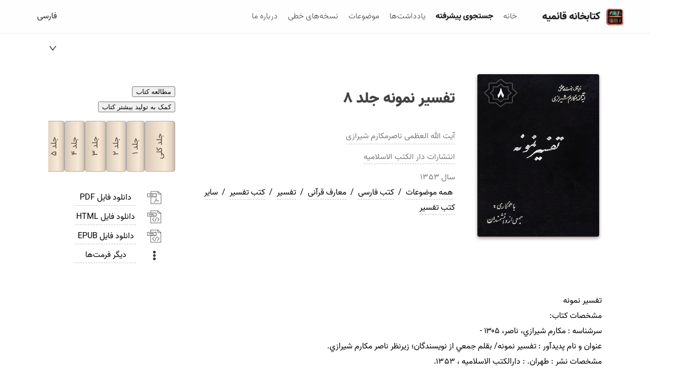

--- FILE ---
content_type: text/html; charset=utf-8
request_url: https://lohedana.ir/books/1002663008
body_size: 8166
content:
<!DOCTYPE html><html lang="fa" dir="rtl"><head><meta charSet="utf-8"/><meta name="viewport" content="width=device-width"/><meta name="twitter:site" content="@ghbook"/><meta name="twitter:creator" content="@ghbook"/><meta property="og:url" content="https://www.new.ghbook.ir/"/><meta property="og:type" content="website"/><meta property="og:locale" content="fa_IR"/><meta property="og:site_name" content="کتابخانه قائمیه"/><title>تفسير نمونه جلد 8</title><meta name="robots" content="index,follow"/><meta name="description" content="کتابخانه جامع دیجیتال قائمیه مرکزی برای نشر کتب الکترونیکی در بستر اینترنت، کامپیوتر، تبلت و موبایل در سیستم عامل های اندروید، آی او اس و ویندوز - android , ios , windows - epub,chm"/><meta property="og:title" content="تفسير نمونه جلد 8"/><meta property="og:description" content="کتابخانه جامع دیجیتال قائمیه مرکزی برای نشر کتب الکترونیکی در بستر اینترنت، کامپیوتر، تبلت و موبایل در سیستم عامل های اندروید، آی او اس و ویندوز - android , ios , windows - epub,chm"/><meta name="next-head-count" content="13"/><link data-next-font="" rel="preconnect" href="/" crossorigin="anonymous"/><link rel="preload" href="/_next/static/css/ac4ac4a50dcff32f.css" as="style"/><link rel="stylesheet" href="/_next/static/css/ac4ac4a50dcff32f.css" data-n-g=""/><link rel="preload" href="/_next/static/css/ee11e7f6df086681.css" as="style"/><link rel="stylesheet" href="/_next/static/css/ee11e7f6df086681.css" data-n-p=""/><noscript data-n-css=""></noscript><script defer="" nomodule="" src="/_next/static/chunks/polyfills-78c92fac7aa8fdd8.js"></script><script src="/_next/static/chunks/webpack-62c02dad1a6a4cb4.js" defer=""></script><script src="/_next/static/chunks/framework-18c7e6fcf99e5daa.js" defer=""></script><script src="/_next/static/chunks/main-d570ca34fc314b59.js" defer=""></script><script src="/_next/static/chunks/pages/_app-171b57f08fe3f0c8.js" defer=""></script><script src="/_next/static/chunks/b637e9a5-c2a222d187f3c3d1.js" defer=""></script><script src="/_next/static/chunks/29107295-5d9eb55b2b652ca8.js" defer=""></script><script src="/_next/static/chunks/7f0c75c1-3012230409561f16.js" defer=""></script><script src="/_next/static/chunks/661-3e690c68638b7122.js" defer=""></script><script src="/_next/static/chunks/664-5af51080742797e4.js" defer=""></script><script src="/_next/static/chunks/46-247015736235ad6e.js" defer=""></script><script src="/_next/static/chunks/893-b9fb9153b27c9ad6.js" defer=""></script><script src="/_next/static/chunks/515-cf0f6a842a415feb.js" defer=""></script><script src="/_next/static/chunks/310-b34e99616012e1e6.js" defer=""></script><script src="/_next/static/chunks/737-f309f1b11a801ccf.js" defer=""></script><script src="/_next/static/chunks/891-8b0c1ff99ea7715a.js" defer=""></script><script src="/_next/static/chunks/140-26d5fa3a4fc35d37.js" defer=""></script><script src="/_next/static/chunks/pages/books/%5Bid%5D-8324bce6925cab8a.js" defer=""></script><script src="/_next/static/xzhYs1uD_gz9vxaphW5ey/_buildManifest.js" defer=""></script><script src="/_next/static/xzhYs1uD_gz9vxaphW5ey/_ssgManifest.js" defer=""></script></head><body><div id="__next"><style>
    #nprogress {
      pointer-events: none;
    }
    #nprogress .bar {
      background: #29D;
      position: fixed;
      z-index: 9999;
      top: 0;
      left: 0;
      width: 100%;
      height: 3px;
    }
    #nprogress .peg {
      display: block;
      position: absolute;
      right: 0px;
      width: 100px;
      height: 100%;
      box-shadow: 0 0 10px #29D, 0 0 5px #29D;
      opacity: 1;
      -webkit-transform: rotate(3deg) translate(0px, -4px);
      -ms-transform: rotate(3deg) translate(0px, -4px);
      transform: rotate(3deg) translate(0px, -4px);
    }
    #nprogress .spinner {
      display: block;
      position: fixed;
      z-index: 1031;
      top: 15px;
      right: 15px;
    }
    #nprogress .spinner-icon {
      width: 18px;
      height: 18px;
      box-sizing: border-box;
      border: solid 2px transparent;
      border-top-color: #29D;
      border-left-color: #29D;
      border-radius: 50%;
      -webkit-animation: nprogresss-spinner 400ms linear infinite;
      animation: nprogress-spinner 400ms linear infinite;
    }
    .nprogress-custom-parent {
      overflow: hidden;
      position: relative;
    }
    .nprogress-custom-parent #nprogress .spinner,
    .nprogress-custom-parent #nprogress .bar {
      position: absolute;
    }
    @-webkit-keyframes nprogress-spinner {
      0% {
        -webkit-transform: rotate(0deg);
      }
      100% {
        -webkit-transform: rotate(360deg);
      }
    }
    @keyframes nprogress-spinner {
      0% {
        transform: rotate(0deg);
      }
      100% {
        transform: rotate(360deg);
      }
    }
  </style><div class="layout_desktopContainer__shJpH"><div theme="light" class="layout_header__mECcg" style="padding:0"><a class="no-style" href="/"><div class="layout_toplogo__xPWfX"><img src="/images/logo.png"/>کتابخانه قائمیه</div></a><div class="layout_mainmenu__DANOl"><div class="layout_item__Sjskd"><a class="no-style" target="_self" href="/"><span style="font-weight:0">خانه</span></a></div><div class="layout_item__Sjskd"><a class="no-style" target="_self" href="/search"><span style="font-weight:800">جستجوی پیشرفته</span></a></div><div class="layout_item__Sjskd"><a class="no-style" target="_blank" href="https://users.ghbook.ir"><span style="font-weight:0">یادداشت‌ها</span></a></div><div class="layout_item__Sjskd"><a class="no-style" target="_self" href="/more-books?subject=0&amp;type=0"><span style="font-weight:0">موضوعات</span></a></div><div class="layout_item__Sjskd"><a class="no-style" target="_self" href="/more-books?subject=22587&amp;type=0"><span style="font-weight:0">نسخه‌های خطی</span></a></div><div class="layout_item__Sjskd"><a class="no-style" target="_self" href="/about-us"><span style="font-weight:0">درباره ما</span></a></div><div style="flex-grow:1"></div><div style="padding:0 12px"><div class="ant-select css-18pzp5z ant-select-single ant-select-show-arrow" style="width:100px"><div class="ant-select-selector"><span class="ant-select-selection-search"><input type="search" autoComplete="off" class="ant-select-selection-search-input" role="combobox" aria-label="Search" aria-expanded="false" aria-haspopup="listbox" aria-owns="undefined_list" aria-autocomplete="list" aria-controls="undefined_list" readonly="" unselectable="on" style="opacity:0" value=""/></span><span class="ant-select-selection-item" title="فارسی">فارسی</span></div><span class="ant-select-arrow" style="user-select:none;-webkit-user-select:none" unselectable="on" aria-hidden="true"><span role="img" aria-label="down" class="anticon anticon-down ant-select-suffix"><svg viewBox="64 64 896 896" focusable="false" data-icon="down" width="1em" height="1em" fill="currentColor" aria-hidden="true"><path d="M884 256h-75c-5.1 0-9.9 2.5-12.9 6.6L512 654.2 227.9 262.6c-3-4.1-7.8-6.6-12.9-6.6h-75c-6.5 0-10.3 7.4-6.5 12.7l352.6 486.1c12.8 17.6 39 17.6 51.7 0l352.6-486.1c3.9-5.3.1-12.7-6.4-12.7z"></path></svg></span></span></div></div></div></div><div class="layout_content__u2deC" style="margin:0;padding:40px;overflow:initial"><div class="book-detail"><div class="container"><div class="row"><div class="image col-md-3"><img src="https://download.ghbook.ir/downloads/BookCover/flat_240-320/2800/1002663008.jpg"/></div><div class="col-md-9"><div class="row"><div class="col-md-8" style="padding:0 24px"><h1 class="title">تفسير نمونه جلد ۸</h1><div class="desc pointer"><a class="no-style" href="/more-books?type=0&amp;author=%D8%A2%DB%8C%D8%AA+%D8%A7%D9%84%D9%84%D9%87+%D8%A7%D9%84%D8%B9%D8%B8%D9%85%DB%8C+%D9%86%D8%A7%D8%B5%D8%B1%D9%85%D9%83%D8%A7%D8%B1%D9%85+%D8%B4%DB%8C%D8%B1%D8%A7%D8%B2%DB%8C"><span><h2 class="dashed"> <!-- -->آیت الله العظمی ناصرمكارم شیرازی</h2></span></a></div><div class="desc pointer "><a class="no-style" href="/more-books?type=0&amp;publisher=%D8%AF%D8%A7%D8%B1+%D8%A7%D9%84%D9%83%D8%AA%D8%A8+%D8%A7%D9%84%D8%A7%D8%B3%D9%84%D8%A7%D9%85%D9%8A%D9%87"><span><span class="dashed">انتشارات<!-- --> <!-- -->دار الكتب الاسلاميه</span></span></a></div><div class="desc">سال<!-- --> <!-- -->۱۳۵۳</div><div><span class="pointer dashed" style="margin:0 4px"><a class="no-style" href="/more-books?type=0&amp;subject=0"><span>همه موضوعات</span></a></span> / <span class="pointer dashed" style="margin:0 4px"><a class="no-style" href="/more-books?type=0&amp;subject=11"><span>کتب فارسی</span></a></span> / <span class="pointer dashed" style="margin:0 4px"><a class="no-style" href="/more-books?type=0&amp;subject=3190"><span>معارف قرآنی</span></a></span> / <span class="pointer dashed" style="margin:0 4px"><a class="no-style" href="/more-books?type=0&amp;subject=3194"><span>تفسیر</span></a></span> / <span class="pointer dashed" style="margin:0 4px"><a class="no-style" href="/more-books?type=0&amp;subject=4766"><span>کتب تفسیر</span></a></span> / <span class="pointer dashed" style="margin:0 4px"><a class="no-style" href="/more-books?type=0&amp;subject=5278"><span>سایر کتب تفسیر</span></a></span></div></div><div class="col-md-4"><div style="margin-top:20px"><div class="ant-space css-18pzp5z ant-space-vertical ant-space-gap-row-small ant-space-gap-col-small" style="width:100%"><div class="ant-space-item"><a class="no-style" href="/books/reader/1002663008/8/1/1"><span><button type="button" class="ant-btn css-18pzp5z ant-btn-primary ant-btn-lg ant-btn-block"><span>مطالعه کتاب</span></button></span></a></div><div class="ant-space-item"><a class="no-style" href="https://www.ghbook.ir/index.php?option=com_jdonation&amp;view=donation&amp;campaign_id=1&amp;Itemid=290&amp;lang=fa"><span><button type="button" class="ant-btn css-vcbzrf ant-btn-primary ant-btn-lg ant-btn-block"><span>کمک به تولید بیشتر کتاب</span></button></span></a></div></div></div><div class="volume-container"><a class="no-style" href="/books/2663"><span><div class="volume" style="min-width:60px"><span>جلد کلی</span></div></span></a><a class="no-style" href="/books/1002663001"><span><div class="volume"><span>جلد<!-- --> <!-- -->۱</span></div></span></a><a class="no-style" href="/books/1002663002"><span><div class="volume"><span>جلد<!-- --> <!-- -->۲</span></div></span></a><a class="no-style" href="/books/1002663003"><span><div class="volume"><span>جلد<!-- --> <!-- -->۳</span></div></span></a><a class="no-style" href="/books/1002663004"><span><div class="volume"><span>جلد<!-- --> <!-- -->۴</span></div></span></a><a class="no-style" href="/books/1002663005"><span><div class="volume"><span>جلد<!-- --> <!-- -->۵</span></div></span></a><a class="no-style" href="/books/1002663006"><span><div class="volume"><span>جلد<!-- --> <!-- -->۶</span></div></span></a><a class="no-style" href="/books/1002663007"><span><div class="volume"><span>جلد<!-- --> <!-- -->۷</span></div></span></a><a class="no-style" href="/books/1002663008"><span><div class="volume"><span>جلد<!-- --> <!-- -->۸</span></div></span></a><a class="no-style" href="/books/1002663009"><span><div class="volume"><span>جلد<!-- --> <!-- -->۹</span></div></span></a><a class="no-style" href="/books/1002663010"><span><div class="volume"><span>جلد<!-- --> <!-- -->۱۰</span></div></span></a><a class="no-style" href="/books/1002663011"><span><div class="volume"><span>جلد<!-- --> <!-- -->۱۱</span></div></span></a><a class="no-style" href="/books/1002663012"><span><div class="volume"><span>جلد<!-- --> <!-- -->۱۲</span></div></span></a><a class="no-style" href="/books/1002663013"><span><div class="volume"><span>جلد<!-- --> <!-- -->۱۳</span></div></span></a><a class="no-style" href="/books/1002663014"><span><div class="volume"><span>جلد<!-- --> <!-- -->۱۴</span></div></span></a><a class="no-style" href="/books/1002663015"><span><div class="volume"><span>جلد<!-- --> <!-- -->۱۵</span></div></span></a><a class="no-style" href="/books/1002663016"><span><div class="volume"><span>جلد<!-- --> <!-- -->۱۶</span></div></span></a><a class="no-style" href="/books/1002663017"><span><div class="volume"><span>جلد<!-- --> <!-- -->۱۷</span></div></span></a><a class="no-style" href="/books/1002663018"><span><div class="volume"><span>جلد<!-- --> <!-- -->۱۸</span></div></span></a><a class="no-style" href="/books/1002663019"><span><div class="volume"><span>جلد<!-- --> <!-- -->۱۹</span></div></span></a><a class="no-style" href="/books/1002663020"><span><div class="volume"><span>جلد<!-- --> <!-- -->۲۰</span></div></span></a><a class="no-style" href="/books/1002663021"><span><div class="volume"><span>جلد<!-- --> <!-- -->۲۱</span></div></span></a><a class="no-style" href="/books/1002663022"><span><div class="volume"><span>جلد<!-- --> <!-- -->۲۲</span></div></span></a><a class="no-style" href="/books/1002663023"><span><div class="volume"><span>جلد<!-- --> <!-- -->۲۳</span></div></span></a><a class="no-style" href="/books/1002663024"><span><div class="volume"><span>جلد<!-- --> <!-- -->۲۴</span></div></span></a><a class="no-style" href="/books/1002663025"><span><div class="volume"><span>جلد<!-- --> <!-- -->۲۵</span></div></span></a><a class="no-style" href="/books/1002663026"><span><div class="volume"><span>جلد<!-- --> <!-- -->۲۶</span></div></span></a><a class="no-style" href="/books/1002663027"><span><div class="volume"><span>جلد<!-- --> <!-- -->۲۷</span></div></span></a></div><div class="download-container"><a class="no-style" href="https://download.ghbook.ir/downloads.php?id=1002663008&amp;file=2663-fa-tafsire-nemuneh-j8.pdf&amp;packagename=ir.ghbook.new-reader&amp;platform=new-site"><div class="download-item"><img src="/images/pdf.png"/><span class="dashed">دانلود فایل PDF</span></div></a><a class="no-style" href="https://download.ghbook.ir/downloads.php?id=1002663008&amp;file=2663-f-13930520-tafsire-nemuneh-j8.htm&amp;packagename=ir.ghbook.new-reader&amp;platform=new-site"><div class="download-item"><img src="/images/html.png"/><span class="dashed">دانلود فایل HTML</span></div></a><a class="no-style" href="https://download.ghbook.ir/downloads.php?id=1002663008&amp;file=2663-fa-tafsire-nemuneh-j8.epub&amp;packagename=ir.ghbook.new-reader&amp;platform=new-site"><div class="download-item"><img src="/images/html.png"/><span class="dashed">دانلود فایل EPUB</span></div></a><a class="ant-dropdown-trigger download-item"><span style="min-width:32px;margin-inline-end:20px;font-size:20px;line-height:0"><svg stroke="currentColor" fill="none" stroke-width="0" viewBox="0 0 24 24" height="1em" width="1em" xmlns="http://www.w3.org/2000/svg"><path fill-rule="evenodd" clip-rule="evenodd" d="M12 5C12.5523 5 13 4.55228 13 4C13 3.44772 12.5523 3 12 3C11.4477 3 11 3.44772 11 4C11 4.55228 11.4477 5 12 5ZM12 13C12.5523 13 13 12.5523 13 12C13 11.4477 12.5523 11 12 11C11.4477 11 11 11.4477 11 12C11 12.5523 11.4477 13 12 13ZM12 21C12.5523 21 13 20.5523 13 20C13 19.4477 12.5523 19 12 19C11.4477 19 11 19.4477 11 20C11 20.5523 11.4477 21 12 21ZM15 4C15 5.65685 13.6569 7 12 7C10.3431 7 9 5.65685 9 4C9 2.34315 10.3431 1 12 1C13.6569 1 15 2.34315 15 4ZM15 12C15 13.6569 13.6569 15 12 15C10.3431 15 9 13.6569 9 12C9 10.3431 10.3431 9 12 9C13.6569 9 15 10.3431 15 12ZM12 23C13.6569 23 15 21.6569 15 20C15 18.3431 13.6569 17 12 17C10.3431 17 9 18.3431 9 20C9 21.6569 10.3431 23 12 23Z" fill="currentColor"></path></svg></span><span class="dashed">دیگر فرمت‌ها</span></a></div></div></div></div></div><div class="row" style="width:100%;margin-top:40px"><div class="col-md-12"><pre class="description-pre">تفسير نمونه
مشخصات كتاب:
سرشناسه : مكارم شيرازي، ناصر، ۱۳۰۵ -
عنوان و نام پديدآور : تفسير نمونه/ بقلم جمعي از نويسندگان؛ زيرنظر ناصر مكارم شيرازي.
مشخصات نشر : طهران. : دارالكتب الاسلاميه ، ۱۳۵۳.
مشخصات ظاهري : ج.
وضعيت فهرست نويسي : فهرست نويسي توصيفي
يادداشت : فهرستنويسي براساس جلد دوم، ۱۳۵۳.
يادداشت : كتابنامه.
شماره كتابشناسي ملي : ۵۴۲۴۵
ص :۱
عناوين اصلي كتاب شامل:
جلد ۱؛ جلد ۲؛ جلد ۳؛ جلد ۴؛ جلد ۵؛ جلد ۶؛ جلد ۷؛ جلد ۸؛ جلد ۹؛ جلد ۱۰؛ جلد ۱۱؛ جلد ۱۲؛ جلد ۱۳؛ جلد ۱۴؛ جلد ۱۵؛ جلد ۱۶؛ جلد ۱۷؛ جلد ۱۸؛ جلد ۱۹؛ جلد ۲۰؛ جلد ۲۱؛ جلد ۲۲؛ جلد ۲۳؛ جلد ۲۴؛ جلد ۲۵؛ جلد ۲۶؛ جلد ۲۷</pre></div></div></div></div></div><div class="Footer_footer__a6sUK" style="text-align:center;background:#424242;color:#fff"><div class="container"><div class="row"><div class="col-md-6 Footer_copyright__OOWsz"><h4>حقوق مولفان و ناشران</h4>تمامی محتوای چند رسانه‌ای (کتاب ،کتاب صوتی، کتاب تصویری، مجلات، روزنامه‌ها، مقالات، پایان نامه‌ها) با هماهنگی و رعایت کامل حقوق ناشران ، نویسندگان و دریافت مجوز کتبی از آنان به صورت کاملا رایگان عرضه می‌شوند.</div><div class="col-md-6"><div class="">تمامی حقوق متعلق به<!-- --> <!-- -->کتابخانه قائمیه<!-- --> <!-- -->می‌باشد</div><br/><div><span id="social_buttons_boxes_3"> <a href="https://www.youtube.com/channel/UCG9ztxIhGyIheWGlKy-iWSg"><img src="/images/social/Youtube_32px.png" alt="" width="32" height="32"/></a> </span><span id="social_buttons_boxes_5"> <a href="http://www.aparat.com/GHAEMIYEH"><img src="/images/social/aparat.png" alt="" width="32" height="32"/></a> </span><span id="social_buttons_boxes_6"> <a href="https://www.instagram.com/ghaemiyeh/"><img src="/images/social/instagram_32px.png" alt="" width="32" height="32"/></a> </span><span id="social_buttons_boxes_10"> <a href="https://telegram.me/ghbook"><img src="/images/social/telegram_32px.png" alt="" width="32" height="32"/></a> </span><span id="social_buttons_boxes_11"> <a href="https://cafebazaar.ir/app/ir.ghbook.reader/?l=fa"><img src="/images/social/bazar.png" alt="" width="32" height="32"/></a> </span><span id="social_buttons_boxes_7"> <a href="https://play.google.com/store/apps/details?id=ir.ghbook.reader"><img src="/images/social/Google_Play.png" alt="" width="32" height="32"/></a> </span></div><br/><div><a href="https://trustseal.enamad.ir/?id=5050&amp;Code=Szab6SllgcZ7eI2LG6m1" target="_blank" rel="noopener"><img id="Szab6SllgcZ7eI2LG6m1" src="https://trustseal.enamad.ir/Content/Images/Star/star1.png?v=5.0.0.47" alt=""/></a><img id="jxlzjxlzapfusizpoeuk" style="mix-blend-mode:multiply;cursor:pointer" alt="logo-samandehi" src="/images/namad.jpg"/></div></div></div></div></div></div></div><script id="__NEXT_DATA__" type="application/json">{"props":{"pageProps":{"data":{"model":{"book_name":"تفسير نمونه جلد 8","book_id":1002663008,"publisher":"دار الكتب الاسلاميه","author":"آیت الله العظمی ناصرمكارم شیرازی","year":"1353","desc":"تفسير نمونه\r\nمشخصات كتاب:\r\nسرشناسه : مكارم شيرازي، ناصر، ۱۳۰۵ -\r\nعنوان و نام پديدآور : تفسير نمونه/ بقلم جمعي از نويسندگان؛ زيرنظر ناصر مكارم شيرازي.\r\nمشخصات نشر : طهران. : دارالكتب الاسلاميه ، ۱۳۵۳.\r\nمشخصات ظاهري : ج.\r\nوضعيت فهرست نويسي : فهرست نويسي توصيفي\r\nيادداشت : فهرستنويسي براساس جلد دوم، ۱۳۵۳.\r\nيادداشت : كتابنامه.\r\nشماره كتابشناسي ملي : ۵۴۲۴۵\r\nص :1\r\nعناوين اصلي كتاب شامل:\r\nجلد 1؛ جلد 2؛ جلد 3؛ جلد 4؛ جلد 5؛ جلد 6؛ جلد 7؛ جلد 8؛ جلد 9؛ جلد 10؛ جلد 11؛ جلد 12؛ جلد 13؛ جلد 14؛ جلد 15؛ جلد 16؛ جلد 17؛ جلد 18؛ جلد 19؛ جلد 20؛ جلد 21؛ جلد 22؛ جلد 23؛ جلد 24؛ جلد 25؛ جلد 26؛ جلد 27","subjects":"3189 # 4- علوم قرآنی, 10 # 01- معارف قرآنی, 0 # 09 - کل کتب (همه زبان ها)//3190 # 4- علوم قرآنی, 11 # 01- معارف قرآنی, 0 # 01 - کتب فارسی//4765 # 2- سایر کتب تفسیر, 3193 # 01-کتب تفسیر, 3189 # 3-تفسیر, 10 # 01- معارف قرآنی, 0 # 09 - کل کتب (همه زبان ها)//4766 # 2- سایر کتب تفسیر, 3194 # 01-کتب تفسیر, 3190 # 3-تفسیر, 11 # 01- معارف قرآنی, 0 # 01 - کتب فارسی","totalpages":402,"jeld_num":8,"jeld_count":28,"jeld_koli":0,"book_id_jeld_one":2663,"cat_id":5278,"file_name":"2663-fa-tafsire-nemuneh-j8.ghm","file_name_apk":"2663-fa-tafsire-nemuneh-j8.apk","file_name_epub":"2663-fa-tafsire-nemuneh-j8.epub","file_name_html":"2663-f-13930520-tafsire-nemuneh-j8.htm","file_name_jar":"2663-fa-tafsire-nemuneh-j8.jar","file_name_new_apk":"2663-fa-tafsire-nemuneh-j8-new.apk","file_name_pdf":"2663-fa-tafsire-nemuneh-j8.pdf","book_scanned":0,"language":"fa-IR"},"subjects":{"l01_cat_id":5278,"l01_cat_parent":4766,"l01_cat_name":"2- سایر کتب تفسیر","l02_cat_id":4766,"l02_cat_parent":3194,"l02_cat_name":"01-کتب تفسیر","l03_cat_id":3194,"l03_cat_parent":3190,"l03_cat_name":"3-تفسیر","l04_cat_id":3190,"l04_cat_parent":11,"l04_cat_name":"01- معارف قرآنی","l05_cat_id":11,"l05_cat_parent":0,"l05_cat_name":"01 - کتب فارسی","l06_cat_id":0,"l06_cat_parent":-1,"l06_cat_name":"Root","l07_cat_id":null,"l07_cat_parent":null,"l07_cat_name":null,"l08_cat_id":null,"l08_cat_parent":null,"l08_cat_name":null,"l09_cat_id":null,"l09_cat_parent":null,"l09_cat_name":null,"l10_cat_id":null,"l10_cat_parent":null,"l10_cat_name":null,"l11_cat_id":null,"l11_cat_parent":null,"l11_cat_name":null},"pageMap":[{"volume_name":8,"section_name":1,"pages":402}]},"userAgent":"Mozilla/5.0 (Macintosh; Intel Mac OS X 10_15_7) AppleWebKit/537.36 (KHTML, like Gecko) Chrome/131.0.0.0 Safari/537.36; ClaudeBot/1.0; +claudebot@anthropic.com)","_nextI18Next":{"initialI18nStore":{"fa":{"common":{"footer":{"publisherRights":"حقوق مولفان و ناشران","publisherDesc":"تمامی محتوای چند رسانه‌ای (کتاب ،کتاب صوتی، کتاب تصویری، مجلات، روزنامه‌ها، مقالات، پایان نامه‌ها) با هماهنگی و رعایت کامل حقوق ناشران ، نویسندگان و دریافت مجوز کتبی از آنان به صورت کاملا رایگان عرضه می‌شوند.","copy-right-prefix":"تمامی حقوق متعلق به","copy-right-postfix":"می‌باشد"},"menu":{"home":"خانه","search":"جستجوی پیشرفته","about":"درباره ما","contact":"تماس با ما","management":"مدیریت","manuscripts":"نسخه‌های خطی","subjects":"موضوعات"},"contact":{"contactInfo":"اطلاعات تماس","address":"آدرس","tell":"تلفن","fax":"نمابر","mobile":"موبایل","addressText":" اصفهان –خیابان عبدالرزاق - بازارچه حاج محمد جعفر آباده ای - کوچه شهید محمد حسن توکلی -پلاک 129- طبقه اول (کد پستی : 8148736481)","iraqTell":"تلفن دفتر عراق"},"main":{"slide":{"title":"نرم افزار کتابخانه همراه","desc":"مطالعه تمام کتاب‌ها در گوشی همراه","android_download":"دانلود نرم افزار اندروید"},"categories":{"آخرین کتاب‌ها":"آخرین کتاب‌ها","بیشترین دانلود":"بیشترین دانلود","آخرین کتاب‌های فارسی":"آخرین کتاب‌های فارسی","آخرین کتاب‌های انگلیسی":"آخرین کتاب‌های انگلیسی","آخرین کتاب‌های عربی":"آخرین کتاب‌های عربی","بیشترین مطالعه در سی روز اخیر":"بیشترین مطالعه در سی روز اخیر","مقالات":"مقاله","مجلات و گاهنامه‌ها":"مجلات و گاهنامه‌ها","سخنرانی‌ها":"سخنرانی‌ها"}},"book_detail":{"pdf":"دانلود فایل PDF","pdf_desc":"قابل استفاده در برنامه‌های PDF خوان","html":"دانلود فایل HTML","html_desc":"جهت استفاده در برنامه گوشی اندروید","epub":"دانلود فایل EPUB","epub_desc":"جهت استفاده در برنامه گوشی اندروید","android":"دانلود نسخه اندروید","android_desc":"جهت استفاده در برنامه گوشی اندروید","apk":"APK مستقل برای اندروید","apk_desc":"قابل استفاده در برنامه‌های PDF خوان","gh":"فایل GH برای نسخه ویندوز","jar":"فایل JAR مخصوص گوشی‌های جاوا","total_volume":"جلد کلی","other_formats":"دیگر فرمت‌ها","read_book":"مطالعه کتاب","help_us":"کمک به تولید بیشتر کتاب"},"search_result":{"result_count":"تعداد نتایج","page_per":"صفحه در","second":"ثانیه"},"book_reader":{"empty_page":"محتوای این صفحه خالی است","get_data":"در حال دریافت فهرست ...","get_error":"زمان دریافت متن کتاب خطایی رخ داده است","book_info_error":"دریافت مشخصات کتاب خطایی رخ داده است","search_in_text":"جستجو در متن کتاب","search_in_toc":"جستجو در فهرست"},"reader_tools":{"select_font":"فونت را انتخاب کنید","vazir":"وزیر","parasto":"پرستو","shabnam":"شبنم","sahel":"ساحل","mitra":"میترا","font_size":"اندازه متن","line_space":"فاصله بین خطوط","real_pic":"نمایش تصویر واقعی","width":"عرض نمایش","justify":"ترازبندی","template":"قالب نمایش صفحه","pic":"عکس","pic_and_text":"عکس و متن","text":"متن","default":"پیش فرض","white":"سفید","sepia":"سپیا","night":"شب","wide":"عریض","takrim":"تکریم"},"more":"بیشتر","books":"کتاب‌ها","author":"نویسنده","font":"فونت","publisher":"ناشر","publishers":"انتشارات","subject":"موضوع","type":"نوع","year":"سال","search":"جستجو","search_all":"تمام کلمات","search_exact":"عین کلمات","search_or":"یکی از کلمات","search_not":"بدون این کلمات","volume":"جلد","main_search_placeholder":"جستجو بین نام کتاب‌ها، موضوعات، نویسنده و ...","loading":"در حال بارگذاری...","Introduction":"مقدمه","page":"صفحه","app_name":"کتابخانه قائمیه","app_desc":"کتابخانه جامع دیجیتال قائمیه مرکزی برای نشر کتب الکترونیکی در بستر اینترنت، کامپیوتر، تبلت و موبایل در سیستم عامل های اندروید، آی او اس و ویندوز - android , ios , windows - epub,chm","book_name":"نام کتاب","language":"زبان","content_type":"نوع متن","book_type":"نوع کتاب","city":"شهر","clear_all":"حذف همه","fa-ir":"فارسی","ar-aa":"عربی","en-gb":"انگلیسی","ur-pk":"پاکستانی","id-id":"اندونزی","fr-fr":"فرانسوی","zh-cn":"چینی","az-az":"آذری","search_text":"متن جستجو","read_page":"مطالعه","read_page_in_book":"مطالعه صفحه در کتاب","back":"بازگشت","clear":"پاک کردن","all":"همه","some":"یکی","exact":"عینا","and":"و","or":"یا","filter":"فیلتر","filter_result":"محدود کردن کتاب‌، نویسنده، ناشر، موضوع و ...","search_tooltip":{"help_1":"استفاده از عملگر","help_2":"عدم وجود کلمه در نتیجه","help_3":"عین عبارتی در نتیجه آورده می‌شود","help_4":"یک یا چند کاراکتر، هر چه باشد","help_5":"تعیین اولویت","help_6":"تعیین مقدار تفاوت با کلمه اصلی","help_7":"تعیین فاصله به کلمه بعدی"},"username":"نام کاربری","password":"کلمه عبور","goto_main_page":"رفتن به صفحه اصلی برنامه","get_username_from_admin":"نام کاربری را از مدیر سیستم دریافت کنید","book_details":"جزییات کتاب","main_page":"صفحه اصلی","notes":"یادداشت‌ها","show_advance_options":"نمایش گزینه‌های پیشرفته","hide_advance_options":"مخفی کردن گزینه‌های پیشرفته","incomplete_words":"جستجوی کلمات ناقص","incomplete_words_desc":"برای مثال با جستجوی کلمه «منت» کلمه «منتخب» نیز پیدا شود"}}},"initialLocale":"fa","ns":["common"],"userConfig":{"i18n":{"defaultLocale":"fa","locales":["fa","en","ar"],"localeDetection":false,"reloadOnPrerender":false},"default":{"i18n":{"defaultLocale":"fa","locales":["fa","en","ar"],"localeDetection":false,"reloadOnPrerender":false}}}}},"__N_SSP":true},"page":"/books/[id]","query":{"id":"1002663008"},"buildId":"xzhYs1uD_gz9vxaphW5ey","runtimeConfig":{"apiserver":"https://api.ghbook.ir"},"isFallback":false,"gssp":true,"customServer":true,"locale":"fa","locales":["fa","en","ar"],"defaultLocale":"fa","scriptLoader":[]}</script></body></html>

--- FILE ---
content_type: text/css; charset=UTF-8
request_url: https://lohedana.ir/_next/static/css/ac4ac4a50dcff32f.css
body_size: 13881
content:
@font-face{font-family:Vazir;font-style:normal;font-weight:400;src:url(/fonts/Vazir-Regular-FD.eot);src:url(/fonts/Vazir-Regular-FD.eot?#iefix) format("embedded-opentype"),url(/fonts/Vazir-Regular-FD.woff2) format("woff2"),url(/fonts/Vazir-Regular-FD.woff) format("woff"),url(/fonts/Vazir-Regular-FD.ttf) format("truetype")}@font-face{font-family:Vazir;font-style:normal;font-weight:700;src:url(/fonts/Vazir-Bold-FD.eot);src:url(/fonts/Vazir-Bold-FD.eot?#iefix) format("embedded-opentype"),url(/fonts/Vazir-Bold-FD.woff2) format("woff2"),url(/fonts/Vazir-Bold-FD.woff) format("woff"),url(/fonts/Vazir-Bold-FD.ttf) format("truetype")}@font-face{font-family:Vazir;font-style:normal;font-weight:900;src:url(/fonts/Vazir-Black-FD.eot);src:url(/fonts/Vazir-Black-FD.eot?#iefix) format("embedded-opentype"),url(/fonts/Vazir-Black-FD.woff2) format("woff2"),url(/fonts/Vazir-Black-FD.woff) format("woff"),url(/fonts/Vazir-Black-FD.ttf) format("truetype")}@font-face{font-family:Vazir;font-style:normal;font-weight:500;src:url(/fonts/Vazir-Medium-FD.eot);src:url(/fonts/Vazir-Medium-FD.eot?#iefix) format("embedded-opentype"),url(/fonts/Vazir-Medium-FD.woff2) format("woff2"),url(/fonts/Vazir-Medium-FD.woff) format("woff"),url(/fonts/Vazir-Medium-FD.ttf) format("truetype")}@font-face{font-family:Vazir;font-style:normal;font-weight:300;src:url(/fonts/Vazir-Light-FD.eot);src:url(/fonts/Vazir-Light-FD.eot?#iefix) format("embedded-opentype"),url(/fonts/Vazir-Light-FD.woff2) format("woff2"),url(/fonts/Vazir-Light-FD.woff) format("woff"),url(/fonts/Vazir-Light-FD.ttf) format("truetype")}@font-face{font-family:Vazir;font-style:normal;font-weight:100;src:url(/fonts/Vazir-Thin-FD.eot);src:url(/fonts/Vazir-Thin-FD.eot?#iefix) format("embedded-opentype"),url(/fonts/Vazir-Thin-FD.woff2) format("woff2"),url(/fonts/Vazir-Thin-FD.woff) format("woff"),url(/fonts/Vazir-Thin-FD.ttf) format("truetype")}@font-face{font-family:Parastoo;font-weight:400;src:url(/fonts/Parastoo-FD.eot);src:url(/fonts/Parastoo-FD.eot?#iefix) format("embedded-opentype"),url(/fonts/Parastoo-FD.woff2) format("woff2"),url(/fonts/Parastoo-FD.woff) format("woff"),url(/fonts/Parastoo-FD.ttf) format("truetype")}@font-face{font-family:Parastoo;font-weight:700;src:url(/fonts/Parastoo-Bold-FD.eot);src:url(/fonts/Parastoo-Bold-FD.eot?#iefix) format("embedded-opentype"),url(/fonts/Parastoo-Bold-FD.woff2) format("woff2"),url(/fonts/Parastoo-Bold-FD.woff) format("woff"),url(/fonts/Parastoo-Bold-FD.ttf) format("truetype")}@font-face{font-family:Mitra;src:url(/fonts/Mitra-hinted.woff) format("woff")}@font-face{font-family:Naskh;src:url(/fonts/NotoNaskhArabic-Regular.woff) format("woff")}@font-face{font-family:Roya;src:url(/fonts/Roya-hinted.woff) format("woff")}@font-face{font-family:Nazanin;src:url(/fonts/Nazanin-hinted.woff) format("woff")}@font-face{font-display:swap;font-family:Takrim;font-style:normal;font-weight:"normal";src:url(/fonts/Takrim.ttf),url(/fonts/Takrim.eot) format("embedded-opentype"),url(/fonts/Takrim.woff) format("woff"),url(/fonts/Takrim.ttf) format("truetype"),url(/fonts/Takrim.svg) format("svg")}@font-face{font-family:Shabnam;font-weight:400;src:url(/fonts/Shabnam-FD.eot);src:url(/fonts/Shabnam-FD.eot?#iefix) format("embedded-opentype"),url(/fonts/Shabnam-FD.woff2) format("woff2"),url(/fonts/Shabnam-FD.woff) format("woff"),url(/fonts/Shabnam-FD.ttf) format("truetype")}@font-face{font-family:Shabnam;font-weight:700;src:url(/fonts/Shabnam-FD-Bold.eot);src:url(/fonts/Shabnam-FD-Bold.eot?#iefix) format("embedded-opentype"),url(/fonts/Shabnam-FD-Bold.woff2) format("woff2"),url(/fonts/Shabnam-FD-Bold.woff) format("woff"),url(/fonts/Shabnam-FD-Bold.ttf) format("truetype")}@font-face{font-family:Shabnam;font-weight:100;src:url(/fonts/Shabnam-FD-Thin.eot);src:url(/fonts/Shabnam-FD-Thin.eot?#iefix) format("embedded-opentype"),url(/fonts/Shabnam-FD-Thin.woff2) format("woff2"),url(/fonts/Shabnam-FD-Thin.woff) format("woff"),url(/fonts/Shabnam-FD-Thin.ttf) format("truetype")}@font-face{font-family:Shabnam;font-weight:300;src:url(/fonts/Shabnam-FD-Light.eot);src:url(/fonts/Shabnam-FD-Light.eot?#iefix) format("embedded-opentype"),url(/fonts/Shabnam-FD-Light.woff2) format("woff2"),url(/fonts/Shabnam-FD-Light.woff) format("woff"),url(/fonts/Shabnam-FD-Light.ttf) format("truetype")}@font-face{font-family:Shabnam;font-weight:500;src:url(/fonts/Shabnam-FD-Medium.eot);src:url(/fonts/Shabnam-FD-Medium.eot?#iefix) format("embedded-opentype"),url(/fonts/Shabnam-FD-Medium.woff2) format("woff2"),url(/fonts/Shabnam-FD-Medium.woff) format("woff"),url(/fonts/Shabnam-FD-Medium.ttf) format("truetype")}@font-face{font-family:Sahel;font-weight:400;src:url(/fonts/Sahel-FD.eot);src:url(/fonts/Sahel-FD.eot?#iefix) format("embedded-opentype"),url(/fonts/Sahel-FD.woff2) format("woff2"),url(/fonts/Sahel-FD.woff) format("woff"),url(/fonts/Sahel-FD.ttf) format("truetype")}@font-face{font-family:Sahel;font-weight:700;src:url(/fonts/Sahel-Bold-FD.eot);src:url(/fonts/Sahel-Bold-FD.eot?#iefix) format("embedded-opentype"),url(/fonts/Sahel-Bold-FD.woff2) format("woff2"),url(/fonts/Sahel-Bold-FD.woff) format("woff"),url(/fonts/Sahel-Bold-FD.ttf) format("truetype")}@font-face{font-family:Sahel;font-weight:300;src:url(/fonts/Sahel-Light-FD.eot);src:url(/fonts/Sahel-Light-FD.eot?#iefix) format("embedded-opentype"),url(/fonts/Sahel-Light-FD.woff2) format("woff2"),url(/fonts/Sahel-Light-FD.woff) format("woff"),url(/fonts/Sahel-Light-FD.ttf) format("truetype")}@font-face{font-family:Sahel;font-weight:600;src:url(/fonts/Sahel-SemiBold-FD.eot);src:url(/fonts/Sahel-SemiBold-FD.eot?#iefix) format("embedded-opentype"),url(/fonts/Sahel-SemiBold-FD.woff2) format("woff2"),url(/fonts/Sahel-SemiBold-FD.woff) format("woff"),url(/fonts/Sahel-SemiBold-FD.ttf) format("truetype")}@font-face{font-family:Sahel;font-weight:900;src:url(/fonts/Sahel-Black-FD.eot);src:url(/fonts/Sahel-Black-FD.eot?#iefix) format("embedded-opentype"),url(/fonts/Sahel-Black-FD.woff2) format("woff2"),url(/fonts/Sahel-Black-FD.woff) format("woff"),url(/fonts/Sahel-Black-FD.ttf) format("truetype")}@font-face{font-family:Mitra;font-weight:400;src:url(/fonts/GhbMitra.ttf) format("truetype")}@font-face{font-family:Mitra;font-weight:700;src:url(/fonts/GhbMitraBold.ttf) format("truetype")}.sadaf-tree .selected{border-inline-start:5px solid #ff5722;color:#ff5722}.sadaf-tree,.sadaf-tree .ul.tree-element{list-style:none;margin:0;padding:0}.sadaf-tree .ul.tree-element{position:relative}.sadaf-tree .ul.tree-element:before{border-inline-end:1px dashed silver;bottom:0;content:"";display:block;inset-inline-start:0;margin-inline-start:7px;position:absolute;top:0;width:0}.sadaf-tree .li.tree-element{color:#555;font-size:14px;font-weight:400;line-height:2em;margin:0;padding:0;padding-inline-start:30px;position:relative}.sadaf-tree .li.tree-element.user{padding-inline-start:60px}.sadaf-tree .ul.tree-element .li.tree-element.user:before{top:1em;width:50px}.sadaf-tree .li.tree-element:before{border-top:1px dashed silver;content:"";display:block;height:0;inset-inline-start:0;margin-top:-1px;margin-inline-start:7px;position:absolute;top:15px;width:20px}.sadaf-tree .ul.tree-element .li.tree-element:last-child:before{bottom:0;height:auto}.sadaf-tree .dropdown-icon{height:18px;position:absolute;top:15px}.indicator{margin-inline-start:5px}.sadaf-tree .li.tree-element a{text-decoration:none}.sadaf-tree .li.tree-element button,.sadaf-tree .li.tree-element button:active,.sadaf-tree .li.tree-element button:focus{background:transparent;border:none;margin:0;outline:0;padding:0;text-decoration:none}.sadaf-tree .status{border-bottom:1px dashed #428bca;color:#428bca;margin:0 8px;text-decoration:none}.sadaf-tree .red{border-bottom:1px dashed #d62728;color:#d62728}.sadaf-tree .green{border-bottom:1px dashed #2ca02c;color:#2ca02c}.tree-element .caption{padding-top:8px}.tree-element .caption .title{padding:4px}@font-face{font-family:IRANSans;font-style:normal;font-weight:900;src:url(/fonts/iransans/eot/IRANSansWeb_Black.eot);src:url(/fonts/iransans/eot/IRANSansWeb_Black.eot?#iefix) format("embedded-opentype"),url(/fonts/iransans/woff2/IRANSansWeb_Black.woff2) format("woff2"),url(/fonts/iransans/woff/IRANSansWeb_Black.woff) format("woff"),url(/fonts/iransans/ttf/IRANSansWeb_Black.ttf) format("truetype")}@font-face{font-family:IRANSans;font-style:normal;font-weight:700;src:url(/fonts/iransans/eot/IRANSansWeb_Bold.eot);src:url(/fonts/iransans/eot/IRANSansWeb_Bold.eot?#iefix) format("embedded-opentype"),url(/fonts/iransans/woff2/IRANSansWeb_Bold.woff2) format("woff2"),url(/fonts/iransans/woff/IRANSansWeb_Bold.woff) format("woff"),url(/fonts/iransans/ttf/IRANSansWeb_Bold.ttf) format("truetype")}@font-face{font-family:IRANSans;font-style:normal;font-weight:500;src:url(/fonts/iransans/eot/IRANSansWeb_Medium.eot);src:url(/fonts/iransans/eot/IRANSansWeb_Medium.eot?#iefix) format("embedded-opentype"),url(/fonts/iransans/woff2/IRANSansWeb_Medium.woff2) format("woff2"),url(/fonts/iransans/woff/IRANSansWeb_Medium.woff) format("woff"),url(/fonts/iransans/ttf/IRANSansWeb_Medium.ttf) format("truetype")}@font-face{font-family:IRANSans;font-style:normal;font-weight:300;src:url(/fonts/iransans/eot/IRANSansWeb_Light.eot);src:url(/fonts/iransans/eot/IRANSansWeb_Light.eot?#iefix) format("embedded-opentype"),url(/fonts/iransans/woff2/IRANSansWeb_Light.woff2) format("woff2"),url(/fonts/iransans/woff/IRANSansWeb_Light.woff) format("woff"),url(/fonts/iransans/ttf/IRANSansWeb_Light.ttf) format("truetype")}@font-face{font-family:IRANSans;font-style:normal;font-weight:200;src:url(/fonts/iransans/eot/IRANSansWeb_UltraLight.eot);src:url(/fonts/iransans/eot/IRANSansWeb_UltraLight.eot?#iefix) format("embedded-opentype"),url(/fonts/iransans/woff2/IRANSansWeb_UltraLight.woff2) format("woff2"),url(/fonts/iransans/woff/IRANSansWeb_UltraLight.woff) format("woff"),url(/fonts/iransans/ttf/IRANSansWeb_UltraLight.ttf) format("truetype")}@font-face{font-family:IRANSans;font-style:normal;font-weight:400;src:url(/fonts/iransans/eot/IRANSansWeb.eot);src:url(/fonts/iransans/eot/IRANSansWeb.eot?#iefix) format("embedded-opentype"),url(/fonts/iransans/woff2/IRANSansWeb.woff2) format("woff2"),url(/fonts/iransans/woff/IRANSansWeb.woff) format("woff"),url(/fonts/iransans/ttf/IRANSansWeb.ttf) format("truetype")}@font-face{font-display:swap;font-family:Takrim;font-style:normal;font-weight:"normal";src:local("./Takrim.ttf"),url(/_next/static/media/Takrim.5118e019.woff) format("woff"),url(/_next/static/media/Takrim.ffc14bc9.ttf) format("truetype")}@font-face{font-display:swap;font-family:Takrim;font-style:normal;font-weight:"normal";src:local("./Takrim.ttf"),url(/_next/static/media/Takrim.6c662b62.eot) format("embedded-opentype"),url(/_next/static/media/Takrim.5118e019.woff) format("woff"),url(/_next/static/media/Takrim.ffc14bc9.ttf) format("truetype")}.slide-logo{padding:24px}.slide-logo img{width:100%}body{font-family:Vazir;margin:0}html{direction:ltr}html[dir=rtl]{direction:rtl}.header{font-size:1.5em;font-weight:900}.ant-layout{background-color:#fefefe}.ant-input-search>.ant-input-group>.ant-input-group-addon:last-child .ant-input-search-button{border-radius:2px 0 0 2px;padding-bottom:0;padding-top:0}.container{align-self:center;display:flex;margin:auto;width:100%}.pointer{cursor:pointer}.nav-bar{display:flex;flex-direction:row}.nav-bar .item{color:#fff;cursor:pointer;font-weight:700;padding:0 24px}.nav-bar .item:hover{color:#e49a9a}.nav-bar .logo{text-align:center;width:200px}.nav-bar .logo img{height:48px;-o-object-fit:cover;object-fit:cover}.top-menu{overflow:hidden;white-space:nowrap}.main-v2{align-items:center;background-color:#c62828;color:#fff;display:flex;height:400px;justify-content:center;text-align:center}.main-v2 .title{display:inline-block;font-size:28px;font-weight:800;padding:10px;text-align:end;width:50%}@media(max-width:768px){.main-v2 .title{font-size:20px;width:50%}}.main-v2 .title .content{display:inline-block;text-align:center}.main-v2 .title .content .meta{font-size:1rem;font-weight:400}.main-v2 .img-box{align-self:flex-end;display:inline-block;height:100%;padding-top:30px;text-align:start;width:50%}@media(max-width:768px){.main-v2 .img-box{width:50%}}.main-v2 .img-box img{height:100%;max-width:100%;-o-object-fit:contain;object-fit:contain;-o-object-position:bottom;object-position:bottom}html[dir=ltr] .main-slide img{float:right}.main-slide{align-items:center;background-color:#c62828;color:#fff;display:flex;height:400px;justify-content:center;text-align:center}.main-slide img{float:left;height:100%;padding-top:30px}.main-slide .center-item{align-items:center;display:flex;height:100%;justify-content:flex-end}.main-slide .center-item .title{font-size:28px;font-weight:800}.main-slide .center-item .title .meta{font-size:1rem;font-weight:400}.category-section{padding:40px 0}.category-section .title{color:#424242;font-size:29px;font-weight:900;overflow:hidden;padding:0;text-overflow:ellipsis;white-space:nowrap}.category-section .title .more{color:#616161;cursor:pointer;display:inline-block;font-size:14px;font-weight:300;padding:0 10px}.category-section .section-items{display:flex;flex-direction:row;flex-wrap:nowrap;overflow:auto}.category-section .section-items>*{display:inline-block;margin-inline-end:10px}.category-section .category{margin-top:40px}.container,.container-fluid,.container-lg,.container-md,.container-sm,.container-xl,.container-xxl{display:block;margin-left:auto;margin-right:auto;padding-left:1rem;padding-right:1rem;width:100%}@media(min-width:1400px){.container,.container-lg,.container-md,.container-sm,.container-xl,.container-xxl{max-width:1320px}}.dashed{border-bottom:1px dashed #bdbdbd}.more-items{background-color:#fff;border:1px solid #efefef;border-radius:4px;padding:14px 24px}.book-detail{background-color:#fff;line-height:1.9;padding:40px}@media(max-width:768px){.book-detail{padding:0}.book-detail .image{text-align:center;width:100%}}.book-detail .title{color:#424242;font-size:30px;font-weight:900}.book-detail .image{text-align:center}.book-detail .image img{border-radius:4px;box-shadow:0 3px 6px 0 rgba(41,0,0,.42);max-width:100%}.book-detail .desc,.book-detail .desc h2{color:#616161;font-size:16px;font-weight:300;margin-top:10px}.book-detail .desc h2,.book-detail .desc h2 h2{display:inline-block;margin:10px 0 0}.book-detail .ant-btn-primary.green{background-color:#c22424;border-color:#c22424}.book-detail .ant-btn-primary.green:hover{background-color:#db3e3e;border-color:#db3e3e}.book-detail .ant-image{width:100%}.book-detail .download-container{display:flex;flex-direction:column;justify-content:center;margin-top:20px}.book-detail .download-item{align-items:center;cursor:pointer;display:flex;padding:3px 25px;text-align:center}.book-detail .download-item span{display:inline-block;min-width:120px}.book-detail .download-item img{margin-inline-end:20px;width:32px}.book-detail .description-pre{font-family:Vazir;text-align:justify;white-space:pre-line}.book-detail .volume-container{display:flex;overflow:auto;padding:12px 0}.book-detail .volume-container .volume{align-items:center;background:linear-gradient(90deg,#cbcbcb,#e7e7e7 34%,#fbfbfb 67%,#dbdada 90%,#b2b2b2);background-repeat:no-repeat;background-size:contain;border:1px solid #ababab;border-radius:4px;display:flex;height:100px;justify-content:center;position:relative}.book-detail .volume-container .volume:after{background:hsla(34,76%,73%,.322);content:" ";height:100%;position:absolute;width:100%}.book-detail .volume-container .volume span{padding:1px;transform:rotate(270deg);white-space:nowrap}.book-reader{font-size:1rem}.book-reader.day-theme{color:#424242}.book-reader.day-theme:after{background-image:url(/_next/static/media/back.aaff94d8.png);background-repeat:repeat;background-size:400px;bottom:0;content:"";left:0;opacity:.1;position:absolute;right:0;top:0;z-index:-1}.book-reader.day-theme .action-bar{background:#f2f2f2;border-bottom:1px solid #d9d9d9}.book-reader.day-theme .slider-container{background:#f2f2f2;border-top:1px solid #d9d9d9;height:55px;overflow:auto;white-space:nowrap}.book-reader.day-theme .page{background:#fff}.book-reader.day-theme.reader-tools{background-color:#fff;border:1px solid #d9d9d9;border-radius:4px}.book-reader.day-theme.reader-tools .ant-form-item-control{text-align:start}.book-reader.day-theme h1,.book-reader.day-theme h2,.book-reader.day-theme h3,.book-reader.day-theme h4,.book-reader.day-theme h5,.book-reader.day-theme h6{color:#424242;font-size:1.3em;font-weight:900}.book-reader.day-theme h1{font-size:1.5em}.book-reader.day-theme h2{font-size:1.4em}.book-reader.day-theme h3{font-size:1.35em}.book-reader.day-theme .page-number span:first-child{background-color:#fff}.book-reader.day-theme .page-number .line{background:rgba(66,66,66,.5)}.book-reader.day-theme .ant-slider-rail{background-color:#d9d9d9}.book-reader.day-theme .ant-slider-track{background-color:#a6a6a6}.book-reader.day-theme .ant-slider-handle{border-color:#a6a6a6}.book-reader.day-theme .search-container{background-color:#fff}.book-reader.day-theme .search-container .search-item{background-color:#fff;border-radius:4px;color:#424242;padding:14px 0}.book-reader.day-theme .search-container .search-item .highlight{background-color:#ff0}.book-reader.day-theme .changeble{border-bottom:1px dashed #a6a6a6;cursor:pointer;display:inline-block;padding:0;text-align:center;width:60px}@media(max-width:768px){.book-reader.day-theme .pages.container{padding:0}}.book-reader.day-theme .page-container{height:calc(100vh - 120px);margin:0;overflow:auto;padding:40px}@media(max-width:768px){.book-reader.day-theme .page-container{padding:0}}.book-reader.sepia-theme{color:#3c240b}.book-reader.sepia-theme:after{background-image:url(/_next/static/media/back.aaff94d8.png);background-repeat:repeat;background-size:400px;opacity:.1}.book-reader.sepia-theme:after,.book-reader.sepia-theme:before{bottom:0;content:"";left:0;position:absolute;right:0;top:0;z-index:-1}.book-reader.sepia-theme:before{background-color:#fbf5ef}.book-reader.sepia-theme .action-bar{background:#f6e9db;border-bottom:1px solid #ecd0b4}.book-reader.sepia-theme .slider-container{background:#f6e9db;border-top:1px solid #ecd0b4;height:55px;overflow:auto;white-space:nowrap}.book-reader.sepia-theme .page{background:#fbf5ef}.book-reader.sepia-theme.reader-tools{background-color:#fbf5ef;border:1px solid #ecd0b4;border-radius:4px}.book-reader.sepia-theme.reader-tools .ant-form-item-control{text-align:start}.book-reader.sepia-theme h1,.book-reader.sepia-theme h2,.book-reader.sepia-theme h3,.book-reader.sepia-theme h4,.book-reader.sepia-theme h5,.book-reader.sepia-theme h6{color:#3c240b;font-size:1.3em;font-weight:900}.book-reader.sepia-theme h1{font-size:1.5em}.book-reader.sepia-theme h2{font-size:1.4em}.book-reader.sepia-theme h3{font-size:1.35em}.book-reader.sepia-theme .page-number span:first-child{background-color:#fbf5ef}.book-reader.sepia-theme .page-number .line{background:rgba(60,36,11,.5)}.book-reader.sepia-theme .ant-slider-rail{background-color:#ecd0b4}.book-reader.sepia-theme .ant-slider-track{background-color:#d99f66}.book-reader.sepia-theme .ant-slider-handle{border-color:#d99f66}.book-reader.sepia-theme .search-container{background-color:#fbf5ef}.book-reader.sepia-theme .search-container .search-item{background-color:#fcf7f2;border-radius:4px;color:#3c240b;padding:14px 0}.book-reader.sepia-theme .search-container .search-item .highlight{background-color:#ff0}.book-reader.sepia-theme .changeble{border-bottom:1px dashed #d99f66;cursor:pointer;display:inline-block;padding:0;text-align:center;width:60px}@media(max-width:768px){.book-reader.sepia-theme .pages.container{padding:0}}.book-reader.sepia-theme .page-container{height:calc(100vh - 120px);margin:0;overflow:auto;padding:40px}@media(max-width:768px){.book-reader.sepia-theme .page-container{padding:0}}.book-reader.night-theme{color:#fff}.book-reader.night-theme:after{background-color:#fff;background-image:url(/_next/static/media/back.aaff94d8.png);background-repeat:repeat;background-size:400px;filter:invert(100%);opacity:.1;opacity:.3}.book-reader.night-theme:after,.book-reader.night-theme:before{bottom:0;content:"";left:0;position:absolute;right:0;top:0;z-index:-1}.book-reader.night-theme:before{background-color:#000}.book-reader.night-theme .action-bar{background:#000;border-bottom:1px solid #000}.book-reader.night-theme .slider-container{background:#000;border-top:1px solid #000;height:55px;overflow:auto;white-space:nowrap}.book-reader.night-theme .pages .real-pic-container .real-pic{filter:invert(1);mix-blend-mode:normal}.book-reader.night-theme .page{background:#000}.book-reader.night-theme.reader-tools{background-color:#000;border:1px solid #000;border-radius:4px}.book-reader.night-theme.reader-tools .ant-form-item-control{text-align:start}.book-reader.night-theme h1,.book-reader.night-theme h2,.book-reader.night-theme h3,.book-reader.night-theme h4,.book-reader.night-theme h5,.book-reader.night-theme h6{color:#fff;font-size:1.3em;font-weight:900}.book-reader.night-theme h1{font-size:1.5em}.book-reader.night-theme h2{font-size:1.4em}.book-reader.night-theme h3{font-size:1.35em}.book-reader.night-theme .page-number span:first-child{background-color:#000}.book-reader.night-theme .page-number .line{background:hsla(0,0%,100%,.5)}.book-reader.night-theme .ant-slider-rail,.book-reader.night-theme .ant-slider-track{background-color:#000}.book-reader.night-theme .ant-slider-handle{border-color:#000}.book-reader.night-theme .search-container{background-color:#000}.book-reader.night-theme .search-container .search-item{background-color:#333;border-radius:4px;color:#fff;padding:14px 0}.book-reader.night-theme .search-container .search-item .highlight{background-color:#ff0}.book-reader.night-theme .changeble{border-bottom:1px dashed #000;cursor:pointer;display:inline-block;padding:0;text-align:center;width:60px}@media(max-width:768px){.book-reader.night-theme .pages.container{padding:0}}.book-reader.night-theme .page-container{height:calc(100vh - 120px);margin:0;overflow:auto;padding:40px}@media(max-width:768px){.book-reader.night-theme .page-container{padding:0}}.book-reader .action-bar{align-items:center;border-bottom:1px solid #efefef;display:flex;font-size:16px;height:48px;padding:0 8px}.book-reader .action-bar .search{display:inline-block;flex-grow:1;line-height:1;margin-inline-end:8px;min-width:70px}.book-reader .action-bar .action-icon{font-size:20px}.book-reader .action-bar .right-side{align-items:center;display:flex;flex-direction:row-reverse;flex-grow:1;text-align:end}.book-reader .action-bar>*{margin-inline-end:0}.book-reader .action-bar .book-name{font-size:1.1em;font-weight:900;overflow:hidden;padding:0 8px;text-overflow:ellipsis;white-space:nowrap}.book-reader .action-bar .book-name .author{font-weight:200}@media(max-width:768px){.book-reader .action-bar .search{min-width:140px;padding:0}.book-reader .action-bar .book-name{max-width:30%}.book-reader .action-bar .right-side{margin:0}}.book-reader .pages.a4{width:21cm}.book-reader .pages.a5{width:15cm}.book-reader .pages.full{max-width:calc(100% - 48px);width:calc(100% - 48px)}.book-reader .pages .meta-info-content{border:1px solid #efefef;font-size:.85em;margin:14px;padding:14px}.book-reader .pages .meta-info-link{color:blue;cursor:pointer}.book-reader .pages .real-pic-container{position:relative}.book-reader .pages .real-pic-container .real-pic{min-height:80vh;mix-blend-mode:multiply;text-align:center}.book-reader .pages .real-pic-container .scroll-page{inset-inline-end:0;position:absolute}.book-reader .pages .real-pic-container .page-text{max-height:calc(100% - 24px);overflow:auto;padding:24px}.book-reader .pages p{text-indent:20px}.book-reader .pages .content_note{font-size:.75em;opacity:.8}.book-reader .pages .bookcontentimage{text-align:center}.book-reader .pages .page{border:1px solid #dfdfdf;border-radius:4px;box-shadow:0 0 15px #dfdfdf;margin:20px 0;padding:24px 40px}@media(max-width:768px){.book-reader .pages .page{padding:24px 20px}}.book-reader .pages .page img{max-width:100%}.book-reader em{background-color:#ff0;font-style:normal}.book-reader .page-number{padding-bottom:36px;position:relative;text-align:center}.book-reader .page-number span:first-child{background-color:#fff;border-radius:4px;font-size:.8em;padding:4px 16px}.book-reader .page-number .line{background:#bdbdbd;display:block;height:1px;margin-top:-1em;width:100%}.book-reader .toc{background-color:#fff;font-size:1em;height:100vh;margin:-24px -32px;overflow-x:hidden;overflow-y:auto}.book-reader .toc ul{display:none}.book-reader .toc ul:first-child{display:block!important}.book-reader .toc .expand-icon{display:inline-block;font-size:20px;margin-inline-start:10px;padding:3px!important;position:relative}.book-reader .toc .expand-icon svg{transition:transform .24s}.book-reader .toc .toc-item{white-space:nowrap}.book-reader .toc .toc-item .head{display:flex;flex-direction:row}.book-reader .toc .toc-item .title{flex-grow:1;overflow:hidden;text-overflow:ellipsis;white-space:nowrap}.book-reader .toc .toc-item .childs{padding-inline-end:6px}.book-reader .toc .search-result .toc-item .title{padding:4px 24px}.reader-drawer{transition:all .25s cubic-bezier(.4,0,.2,1)!important}.react-autosuggest__container{position:relative}.react-autosuggest__input{border:1px solid #aaa;border-radius:4px;font-family:Vazir;font-size:14px;font-weight:300;height:48px;padding:6px 20px;width:100%}.react-autosuggest__input--focused{outline:none}.react-autosuggest__input--open{border-bottom-left-radius:0;border-bottom-right-radius:0}.react-autosuggest__suggestions-container{display:none}.react-autosuggest__suggestions-container--open{align-items:stretch;background-color:#fff;border:1px solid #aaa;border-bottom-left-radius:4px;border-bottom-right-radius:4px;display:flex;font-size:16px;font-weight:300;position:absolute;top:47px;width:100%;z-index:2}@media(max-width:576px){.react-autosuggest__suggestions-container--open{flex-wrap:wrap}}.react-autosuggest__suggestions-list{list-style-type:none;margin:0;padding:0;width:100%}.react-autosuggest__suggestion{cursor:pointer;padding:5px 20px}.react-autosuggest__suggestion div{overflow:hidden;text-overflow:ellipsis;white-space:nowrap}.react-autosuggest__suggestion div em{background-color:#fffde7;font-style:normal}.react-autosuggest__suggestion--highlighted{background-color:#ddd}.react-autosuggest__section-container{display:inline-block;flex-grow:1;min-width:120px}.react-autosuggest__section-container--first{border-top:0}.react-autosuggest__section-title{background-color:#efefef;color:#424242;font-size:18px;font-weight:900;padding:10px 0 0 10px}.error-container{align-items:center;display:flex;flex-direction:column;font-size:28px;font-weight:900;height:100vh;justify-content:center;padding:20px;width:100vw}.error-container .back{cursor:pointer;font-size:18px;font-weight:300}.search-filter.body{height:100%;max-height:150px;overflow:auto}.search-filter .authors,.search-filter .books,.search-filter .publishers{border:1px solid #efefef;border-radius:8px;margin-bottom:10px}.search-filter .authors .body,.search-filter .books .body,.search-filter .publishers .body{height:100%;max-height:200px;overflow:auto;padding:16px}.search-filter .authors .body>*,.search-filter .books .body>*,.search-filter .publishers .body>*{display:block;overflow:hidden;text-overflow:ellipsis;white-space:nowrap}.search-filter .authors .title,.search-filter .books .title,.search-filter .publishers .title{background-color:#fafafa;border-bottom:1px solid #efefef;border-radius:8px 8px 0 0;cursor:pointer;font-size:1.1em;font-weight:900;padding:10px;text-align:center}.search-filter .filter-item{display:inline-block;margin:0 0 3px 10px;max-width:100%;overflow:hidden;padding-block-end:15px;position:relative;text-overflow:ellipsis}.search-filter .filter-item .ant-tag-close-icon{inset-block-end:3px;position:absolute;top:3px}.search-scroll{background:#fdfdfd;border:1px solid #efefef;border-radius:5px;overflow:auto;overflow:"auto";padding:12px}.search-item+.search-item{border-top:1px solid #efeded;margin-top:24px;padding-top:24px}.search-item .content *{display:inline-block;margin:0}.search-item .highlight{background-color:#ffd54f;border-radius:4px}.search-item .search-page{align-items:center;display:flex;font-size:.85em;font-weight:200;margin-bottom:5px;padding-bottom:5px;white-space:nowrap}.search-item .search-page .page-number{color:#262825;margin-inline-end:10px}.search-item .search-page .book-name{color:#46a000;flex-grow:1;overflow:hidden;padding:0 7px;text-overflow:ellipsis}.search-item .search-item-toc{color:#6998f8;font-size:.85em;font-weight:200;margin-top:5px;overflow:hidden;padding-top:5px;text-overflow:ellipsis;white-space:nowrap}html.nprogress-busy body div#__next:before{opacity:1;z-index:1000}html body div#__next:before{background:hsla(0,2%,50%,.478);bottom:0;content:"";height:100%;left:0;opacity:0;position:fixed;right:0;top:0;transition:all .4s ease;width:100%;z-index:-1}.cat-label{background:#fafafa;border:1px solid #efefef;border-radius:4px;display:inline-block;margin:10px 0 0 10px;padding:10px 16px}.fluid{width:100%}a.no-style{color:inherit}.button,a.no-style{text-decoration:none}.button{background-color:#4caf50;border:none;color:#fff;cursor:pointer;display:inline-block;font-size:16px;padding:10px 16px;text-align:center;transition-duration:.4s}.button:hover{background-color:#a0d4a2;color:#fff}.button[loading=true]{cursor:not-allowed;pointer-events:none}.ltr{direction:ltr}.card{font-feature-settings:"tnum","tnum","tnum";background:#fff;border:1px solid #f0f0f0;border-radius:2px;box-sizing:border-box;font-size:14px;font-variant:tabular-nums;line-height:1.5715;list-style:none;margin:0;padding:0;position:relative}.card,.card .title{color:rgba(0,0,0,.85)}.card .title{font-size:16px;font-weight:500;overflow:hidden;text-overflow:ellipsis;white-space:nowrap}.card .desc{color:rgba(0,0,0,.45)}.card .cover{margin-left:-1px;margin-right:-1px;margin-top:-1px}.card .cover img{border-radius:2px 2px 0 0;max-width:100%}.ReactCollapse--collapse{transition:height .2s}.center-v-child{align-items:center;display:flex}.center-h-child{display:flex;justify-content:center}.anticon{padding-top:4px}.ant-btn-icon .anticon{padding-top:3px}.ant-btn-icon .anticon.anticon-loading{padding-top:0}.lineheight-0{line-height:0}
/*!
 * Bootstrap Grid v4.6.0 (https://getbootstrap.com/)
 * Copyright 2011-2021 The Bootstrap Authors
 * Copyright 2011-2021 Twitter, Inc.
 * Licensed under MIT (https://github.com/twbs/bootstrap/blob/main/LICENSE)
 */html{-ms-overflow-style:scrollbar;box-sizing:border-box}*,:after,:before{box-sizing:inherit}.container,.container-fluid,.container-lg,.container-md,.container-sm,.container-xl{margin-left:auto;margin-right:auto;padding-left:15px;padding-right:15px;width:100%}@media (min-width:576px){.container,.container-sm{max-width:540px}}@media (min-width:768px){.container,.container-md,.container-sm{max-width:720px}}@media (min-width:992px){.container,.container-lg,.container-md,.container-sm{max-width:960px}}@media (min-width:1200px){.container,.container-lg,.container-md,.container-sm,.container-xl{max-width:1140px}}.row{display:flex;flex-wrap:wrap;margin-left:-15px;margin-right:-15px}.no-gutters{margin-left:0;margin-right:0}.no-gutters>.col,.no-gutters>[class*=col-]{padding-left:0;padding-right:0}.col,.col-1,.col-10,.col-11,.col-12,.col-2,.col-3,.col-4,.col-5,.col-6,.col-7,.col-8,.col-9,.col-auto,.col-lg,.col-lg-1,.col-lg-10,.col-lg-11,.col-lg-12,.col-lg-2,.col-lg-3,.col-lg-4,.col-lg-5,.col-lg-6,.col-lg-7,.col-lg-8,.col-lg-9,.col-lg-auto,.col-md,.col-md-1,.col-md-10,.col-md-11,.col-md-12,.col-md-2,.col-md-3,.col-md-4,.col-md-5,.col-md-6,.col-md-7,.col-md-8,.col-md-9,.col-md-auto,.col-sm,.col-sm-1,.col-sm-10,.col-sm-11,.col-sm-12,.col-sm-2,.col-sm-3,.col-sm-4,.col-sm-5,.col-sm-6,.col-sm-7,.col-sm-8,.col-sm-9,.col-sm-auto,.col-xl,.col-xl-1,.col-xl-10,.col-xl-11,.col-xl-12,.col-xl-2,.col-xl-3,.col-xl-4,.col-xl-5,.col-xl-6,.col-xl-7,.col-xl-8,.col-xl-9,.col-xl-auto{padding-left:15px;padding-right:15px;position:relative;width:100%}.col{flex-basis:0;flex-grow:1;max-width:100%}.row-cols-1>*{flex:0 0 100%;max-width:100%}.row-cols-2>*{flex:0 0 50%;max-width:50%}.row-cols-3>*{flex:0 0 33.333333%;max-width:33.333333%}.row-cols-4>*{flex:0 0 25%;max-width:25%}.row-cols-5>*{flex:0 0 20%;max-width:20%}.row-cols-6>*{flex:0 0 16.666667%;max-width:16.666667%}.col-auto{flex:0 0 auto;max-width:100%;width:auto}.col-1{flex:0 0 8.333333%;max-width:8.333333%}.col-2{flex:0 0 16.666667%;max-width:16.666667%}.col-3{flex:0 0 25%;max-width:25%}.col-4{flex:0 0 33.333333%;max-width:33.333333%}.col-5{flex:0 0 41.666667%;max-width:41.666667%}.col-6{flex:0 0 50%;max-width:50%}.col-7{flex:0 0 58.333333%;max-width:58.333333%}.col-8{flex:0 0 66.666667%;max-width:66.666667%}.col-9{flex:0 0 75%;max-width:75%}.col-10{flex:0 0 83.333333%;max-width:83.333333%}.col-11{flex:0 0 91.666667%;max-width:91.666667%}.col-12{flex:0 0 100%;max-width:100%}.order-first{order:-1}.order-last{order:13}.order-0{order:0}.order-1{order:1}.order-2{order:2}.order-3{order:3}.order-4{order:4}.order-5{order:5}.order-6{order:6}.order-7{order:7}.order-8{order:8}.order-9{order:9}.order-10{order:10}.order-11{order:11}.order-12{order:12}.offset-1{margin-left:8.333333%}.offset-2{margin-left:16.666667%}.offset-3{margin-left:25%}.offset-4{margin-left:33.333333%}.offset-5{margin-left:41.666667%}.offset-6{margin-left:50%}.offset-7{margin-left:58.333333%}.offset-8{margin-left:66.666667%}.offset-9{margin-left:75%}.offset-10{margin-left:83.333333%}.offset-11{margin-left:91.666667%}@media (min-width:576px){.col-sm{flex-basis:0;flex-grow:1;max-width:100%}.row-cols-sm-1>*{flex:0 0 100%;max-width:100%}.row-cols-sm-2>*{flex:0 0 50%;max-width:50%}.row-cols-sm-3>*{flex:0 0 33.333333%;max-width:33.333333%}.row-cols-sm-4>*{flex:0 0 25%;max-width:25%}.row-cols-sm-5>*{flex:0 0 20%;max-width:20%}.row-cols-sm-6>*{flex:0 0 16.666667%;max-width:16.666667%}.col-sm-auto{flex:0 0 auto;max-width:100%;width:auto}.col-sm-1{flex:0 0 8.333333%;max-width:8.333333%}.col-sm-2{flex:0 0 16.666667%;max-width:16.666667%}.col-sm-3{flex:0 0 25%;max-width:25%}.col-sm-4{flex:0 0 33.333333%;max-width:33.333333%}.col-sm-5{flex:0 0 41.666667%;max-width:41.666667%}.col-sm-6{flex:0 0 50%;max-width:50%}.col-sm-7{flex:0 0 58.333333%;max-width:58.333333%}.col-sm-8{flex:0 0 66.666667%;max-width:66.666667%}.col-sm-9{flex:0 0 75%;max-width:75%}.col-sm-10{flex:0 0 83.333333%;max-width:83.333333%}.col-sm-11{flex:0 0 91.666667%;max-width:91.666667%}.col-sm-12{flex:0 0 100%;max-width:100%}.order-sm-first{order:-1}.order-sm-last{order:13}.order-sm-0{order:0}.order-sm-1{order:1}.order-sm-2{order:2}.order-sm-3{order:3}.order-sm-4{order:4}.order-sm-5{order:5}.order-sm-6{order:6}.order-sm-7{order:7}.order-sm-8{order:8}.order-sm-9{order:9}.order-sm-10{order:10}.order-sm-11{order:11}.order-sm-12{order:12}.offset-sm-0{margin-left:0}.offset-sm-1{margin-left:8.333333%}.offset-sm-2{margin-left:16.666667%}.offset-sm-3{margin-left:25%}.offset-sm-4{margin-left:33.333333%}.offset-sm-5{margin-left:41.666667%}.offset-sm-6{margin-left:50%}.offset-sm-7{margin-left:58.333333%}.offset-sm-8{margin-left:66.666667%}.offset-sm-9{margin-left:75%}.offset-sm-10{margin-left:83.333333%}.offset-sm-11{margin-left:91.666667%}}@media (min-width:768px){.col-md{flex-basis:0;flex-grow:1;max-width:100%}.row-cols-md-1>*{flex:0 0 100%;max-width:100%}.row-cols-md-2>*{flex:0 0 50%;max-width:50%}.row-cols-md-3>*{flex:0 0 33.333333%;max-width:33.333333%}.row-cols-md-4>*{flex:0 0 25%;max-width:25%}.row-cols-md-5>*{flex:0 0 20%;max-width:20%}.row-cols-md-6>*{flex:0 0 16.666667%;max-width:16.666667%}.col-md-auto{flex:0 0 auto;max-width:100%;width:auto}.col-md-1{flex:0 0 8.333333%;max-width:8.333333%}.col-md-2{flex:0 0 16.666667%;max-width:16.666667%}.col-md-3{flex:0 0 25%;max-width:25%}.col-md-4{flex:0 0 33.333333%;max-width:33.333333%}.col-md-5{flex:0 0 41.666667%;max-width:41.666667%}.col-md-6{flex:0 0 50%;max-width:50%}.col-md-7{flex:0 0 58.333333%;max-width:58.333333%}.col-md-8{flex:0 0 66.666667%;max-width:66.666667%}.col-md-9{flex:0 0 75%;max-width:75%}.col-md-10{flex:0 0 83.333333%;max-width:83.333333%}.col-md-11{flex:0 0 91.666667%;max-width:91.666667%}.col-md-12{flex:0 0 100%;max-width:100%}.order-md-first{order:-1}.order-md-last{order:13}.order-md-0{order:0}.order-md-1{order:1}.order-md-2{order:2}.order-md-3{order:3}.order-md-4{order:4}.order-md-5{order:5}.order-md-6{order:6}.order-md-7{order:7}.order-md-8{order:8}.order-md-9{order:9}.order-md-10{order:10}.order-md-11{order:11}.order-md-12{order:12}.offset-md-0{margin-left:0}.offset-md-1{margin-left:8.333333%}.offset-md-2{margin-left:16.666667%}.offset-md-3{margin-left:25%}.offset-md-4{margin-left:33.333333%}.offset-md-5{margin-left:41.666667%}.offset-md-6{margin-left:50%}.offset-md-7{margin-left:58.333333%}.offset-md-8{margin-left:66.666667%}.offset-md-9{margin-left:75%}.offset-md-10{margin-left:83.333333%}.offset-md-11{margin-left:91.666667%}}@media (min-width:992px){.col-lg{flex-basis:0;flex-grow:1;max-width:100%}.row-cols-lg-1>*{flex:0 0 100%;max-width:100%}.row-cols-lg-2>*{flex:0 0 50%;max-width:50%}.row-cols-lg-3>*{flex:0 0 33.333333%;max-width:33.333333%}.row-cols-lg-4>*{flex:0 0 25%;max-width:25%}.row-cols-lg-5>*{flex:0 0 20%;max-width:20%}.row-cols-lg-6>*{flex:0 0 16.666667%;max-width:16.666667%}.col-lg-auto{flex:0 0 auto;max-width:100%;width:auto}.col-lg-1{flex:0 0 8.333333%;max-width:8.333333%}.col-lg-2{flex:0 0 16.666667%;max-width:16.666667%}.col-lg-3{flex:0 0 25%;max-width:25%}.col-lg-4{flex:0 0 33.333333%;max-width:33.333333%}.col-lg-5{flex:0 0 41.666667%;max-width:41.666667%}.col-lg-6{flex:0 0 50%;max-width:50%}.col-lg-7{flex:0 0 58.333333%;max-width:58.333333%}.col-lg-8{flex:0 0 66.666667%;max-width:66.666667%}.col-lg-9{flex:0 0 75%;max-width:75%}.col-lg-10{flex:0 0 83.333333%;max-width:83.333333%}.col-lg-11{flex:0 0 91.666667%;max-width:91.666667%}.col-lg-12{flex:0 0 100%;max-width:100%}.order-lg-first{order:-1}.order-lg-last{order:13}.order-lg-0{order:0}.order-lg-1{order:1}.order-lg-2{order:2}.order-lg-3{order:3}.order-lg-4{order:4}.order-lg-5{order:5}.order-lg-6{order:6}.order-lg-7{order:7}.order-lg-8{order:8}.order-lg-9{order:9}.order-lg-10{order:10}.order-lg-11{order:11}.order-lg-12{order:12}.offset-lg-0{margin-left:0}.offset-lg-1{margin-left:8.333333%}.offset-lg-2{margin-left:16.666667%}.offset-lg-3{margin-left:25%}.offset-lg-4{margin-left:33.333333%}.offset-lg-5{margin-left:41.666667%}.offset-lg-6{margin-left:50%}.offset-lg-7{margin-left:58.333333%}.offset-lg-8{margin-left:66.666667%}.offset-lg-9{margin-left:75%}.offset-lg-10{margin-left:83.333333%}.offset-lg-11{margin-left:91.666667%}}@media (min-width:1200px){.col-xl{flex-basis:0;flex-grow:1;max-width:100%}.row-cols-xl-1>*{flex:0 0 100%;max-width:100%}.row-cols-xl-2>*{flex:0 0 50%;max-width:50%}.row-cols-xl-3>*{flex:0 0 33.333333%;max-width:33.333333%}.row-cols-xl-4>*{flex:0 0 25%;max-width:25%}.row-cols-xl-5>*{flex:0 0 20%;max-width:20%}.row-cols-xl-6>*{flex:0 0 16.666667%;max-width:16.666667%}.col-xl-auto{flex:0 0 auto;max-width:100%;width:auto}.col-xl-1{flex:0 0 8.333333%;max-width:8.333333%}.col-xl-2{flex:0 0 16.666667%;max-width:16.666667%}.col-xl-3{flex:0 0 25%;max-width:25%}.col-xl-4{flex:0 0 33.333333%;max-width:33.333333%}.col-xl-5{flex:0 0 41.666667%;max-width:41.666667%}.col-xl-6{flex:0 0 50%;max-width:50%}.col-xl-7{flex:0 0 58.333333%;max-width:58.333333%}.col-xl-8{flex:0 0 66.666667%;max-width:66.666667%}.col-xl-9{flex:0 0 75%;max-width:75%}.col-xl-10{flex:0 0 83.333333%;max-width:83.333333%}.col-xl-11{flex:0 0 91.666667%;max-width:91.666667%}.col-xl-12{flex:0 0 100%;max-width:100%}.order-xl-first{order:-1}.order-xl-last{order:13}.order-xl-0{order:0}.order-xl-1{order:1}.order-xl-2{order:2}.order-xl-3{order:3}.order-xl-4{order:4}.order-xl-5{order:5}.order-xl-6{order:6}.order-xl-7{order:7}.order-xl-8{order:8}.order-xl-9{order:9}.order-xl-10{order:10}.order-xl-11{order:11}.order-xl-12{order:12}.offset-xl-0{margin-left:0}.offset-xl-1{margin-left:8.333333%}.offset-xl-2{margin-left:16.666667%}.offset-xl-3{margin-left:25%}.offset-xl-4{margin-left:33.333333%}.offset-xl-5{margin-left:41.666667%}.offset-xl-6{margin-left:50%}.offset-xl-7{margin-left:58.333333%}.offset-xl-8{margin-left:66.666667%}.offset-xl-9{margin-left:75%}.offset-xl-10{margin-left:83.333333%}.offset-xl-11{margin-left:91.666667%}}.d-none{display:none!important}.d-inline{display:inline!important}.d-inline-block{display:inline-block!important}.d-block{display:block!important}.d-table{display:table!important}.d-table-row{display:table-row!important}.d-table-cell{display:table-cell!important}.d-flex{display:flex!important}.d-inline-flex{display:inline-flex!important}@media (min-width:576px){.d-sm-none{display:none!important}.d-sm-inline{display:inline!important}.d-sm-inline-block{display:inline-block!important}.d-sm-block{display:block!important}.d-sm-table{display:table!important}.d-sm-table-row{display:table-row!important}.d-sm-table-cell{display:table-cell!important}.d-sm-flex{display:flex!important}.d-sm-inline-flex{display:inline-flex!important}}@media (min-width:768px){.d-md-none{display:none!important}.d-md-inline{display:inline!important}.d-md-inline-block{display:inline-block!important}.d-md-block{display:block!important}.d-md-table{display:table!important}.d-md-table-row{display:table-row!important}.d-md-table-cell{display:table-cell!important}.d-md-flex{display:flex!important}.d-md-inline-flex{display:inline-flex!important}}@media (min-width:992px){.d-lg-none{display:none!important}.d-lg-inline{display:inline!important}.d-lg-inline-block{display:inline-block!important}.d-lg-block{display:block!important}.d-lg-table{display:table!important}.d-lg-table-row{display:table-row!important}.d-lg-table-cell{display:table-cell!important}.d-lg-flex{display:flex!important}.d-lg-inline-flex{display:inline-flex!important}}@media (min-width:1200px){.d-xl-none{display:none!important}.d-xl-inline{display:inline!important}.d-xl-inline-block{display:inline-block!important}.d-xl-block{display:block!important}.d-xl-table{display:table!important}.d-xl-table-row{display:table-row!important}.d-xl-table-cell{display:table-cell!important}.d-xl-flex{display:flex!important}.d-xl-inline-flex{display:inline-flex!important}}@media print{.d-print-none{display:none!important}.d-print-inline{display:inline!important}.d-print-inline-block{display:inline-block!important}.d-print-block{display:block!important}.d-print-table{display:table!important}.d-print-table-row{display:table-row!important}.d-print-table-cell{display:table-cell!important}.d-print-flex{display:flex!important}.d-print-inline-flex{display:inline-flex!important}}.flex-row{flex-direction:row!important}.flex-column{flex-direction:column!important}.flex-row-reverse{flex-direction:row-reverse!important}.flex-column-reverse{flex-direction:column-reverse!important}.flex-wrap{flex-wrap:wrap!important}.flex-nowrap{flex-wrap:nowrap!important}.flex-wrap-reverse{flex-wrap:wrap-reverse!important}.flex-fill{flex:1 1 auto!important}.flex-grow-0{flex-grow:0!important}.flex-grow-1{flex-grow:1!important}.flex-shrink-0{flex-shrink:0!important}.flex-shrink-1{flex-shrink:1!important}.justify-content-start{justify-content:flex-start!important}.justify-content-end{justify-content:flex-end!important}.justify-content-center{justify-content:center!important}.justify-content-between{justify-content:space-between!important}.justify-content-around{justify-content:space-around!important}.align-items-start{align-items:flex-start!important}.align-items-end{align-items:flex-end!important}.align-items-center{align-items:center!important}.align-items-baseline{align-items:baseline!important}.align-items-stretch{align-items:stretch!important}.align-content-start{align-content:flex-start!important}.align-content-end{align-content:flex-end!important}.align-content-center{align-content:center!important}.align-content-between{align-content:space-between!important}.align-content-around{align-content:space-around!important}.align-content-stretch{align-content:stretch!important}.align-self-auto{align-self:auto!important}.align-self-start{align-self:flex-start!important}.align-self-end{align-self:flex-end!important}.align-self-center{align-self:center!important}.align-self-baseline{align-self:baseline!important}.align-self-stretch{align-self:stretch!important}@media (min-width:576px){.flex-sm-row{flex-direction:row!important}.flex-sm-column{flex-direction:column!important}.flex-sm-row-reverse{flex-direction:row-reverse!important}.flex-sm-column-reverse{flex-direction:column-reverse!important}.flex-sm-wrap{flex-wrap:wrap!important}.flex-sm-nowrap{flex-wrap:nowrap!important}.flex-sm-wrap-reverse{flex-wrap:wrap-reverse!important}.flex-sm-fill{flex:1 1 auto!important}.flex-sm-grow-0{flex-grow:0!important}.flex-sm-grow-1{flex-grow:1!important}.flex-sm-shrink-0{flex-shrink:0!important}.flex-sm-shrink-1{flex-shrink:1!important}.justify-content-sm-start{justify-content:flex-start!important}.justify-content-sm-end{justify-content:flex-end!important}.justify-content-sm-center{justify-content:center!important}.justify-content-sm-between{justify-content:space-between!important}.justify-content-sm-around{justify-content:space-around!important}.align-items-sm-start{align-items:flex-start!important}.align-items-sm-end{align-items:flex-end!important}.align-items-sm-center{align-items:center!important}.align-items-sm-baseline{align-items:baseline!important}.align-items-sm-stretch{align-items:stretch!important}.align-content-sm-start{align-content:flex-start!important}.align-content-sm-end{align-content:flex-end!important}.align-content-sm-center{align-content:center!important}.align-content-sm-between{align-content:space-between!important}.align-content-sm-around{align-content:space-around!important}.align-content-sm-stretch{align-content:stretch!important}.align-self-sm-auto{align-self:auto!important}.align-self-sm-start{align-self:flex-start!important}.align-self-sm-end{align-self:flex-end!important}.align-self-sm-center{align-self:center!important}.align-self-sm-baseline{align-self:baseline!important}.align-self-sm-stretch{align-self:stretch!important}}@media (min-width:768px){.flex-md-row{flex-direction:row!important}.flex-md-column{flex-direction:column!important}.flex-md-row-reverse{flex-direction:row-reverse!important}.flex-md-column-reverse{flex-direction:column-reverse!important}.flex-md-wrap{flex-wrap:wrap!important}.flex-md-nowrap{flex-wrap:nowrap!important}.flex-md-wrap-reverse{flex-wrap:wrap-reverse!important}.flex-md-fill{flex:1 1 auto!important}.flex-md-grow-0{flex-grow:0!important}.flex-md-grow-1{flex-grow:1!important}.flex-md-shrink-0{flex-shrink:0!important}.flex-md-shrink-1{flex-shrink:1!important}.justify-content-md-start{justify-content:flex-start!important}.justify-content-md-end{justify-content:flex-end!important}.justify-content-md-center{justify-content:center!important}.justify-content-md-between{justify-content:space-between!important}.justify-content-md-around{justify-content:space-around!important}.align-items-md-start{align-items:flex-start!important}.align-items-md-end{align-items:flex-end!important}.align-items-md-center{align-items:center!important}.align-items-md-baseline{align-items:baseline!important}.align-items-md-stretch{align-items:stretch!important}.align-content-md-start{align-content:flex-start!important}.align-content-md-end{align-content:flex-end!important}.align-content-md-center{align-content:center!important}.align-content-md-between{align-content:space-between!important}.align-content-md-around{align-content:space-around!important}.align-content-md-stretch{align-content:stretch!important}.align-self-md-auto{align-self:auto!important}.align-self-md-start{align-self:flex-start!important}.align-self-md-end{align-self:flex-end!important}.align-self-md-center{align-self:center!important}.align-self-md-baseline{align-self:baseline!important}.align-self-md-stretch{align-self:stretch!important}}@media (min-width:992px){.flex-lg-row{flex-direction:row!important}.flex-lg-column{flex-direction:column!important}.flex-lg-row-reverse{flex-direction:row-reverse!important}.flex-lg-column-reverse{flex-direction:column-reverse!important}.flex-lg-wrap{flex-wrap:wrap!important}.flex-lg-nowrap{flex-wrap:nowrap!important}.flex-lg-wrap-reverse{flex-wrap:wrap-reverse!important}.flex-lg-fill{flex:1 1 auto!important}.flex-lg-grow-0{flex-grow:0!important}.flex-lg-grow-1{flex-grow:1!important}.flex-lg-shrink-0{flex-shrink:0!important}.flex-lg-shrink-1{flex-shrink:1!important}.justify-content-lg-start{justify-content:flex-start!important}.justify-content-lg-end{justify-content:flex-end!important}.justify-content-lg-center{justify-content:center!important}.justify-content-lg-between{justify-content:space-between!important}.justify-content-lg-around{justify-content:space-around!important}.align-items-lg-start{align-items:flex-start!important}.align-items-lg-end{align-items:flex-end!important}.align-items-lg-center{align-items:center!important}.align-items-lg-baseline{align-items:baseline!important}.align-items-lg-stretch{align-items:stretch!important}.align-content-lg-start{align-content:flex-start!important}.align-content-lg-end{align-content:flex-end!important}.align-content-lg-center{align-content:center!important}.align-content-lg-between{align-content:space-between!important}.align-content-lg-around{align-content:space-around!important}.align-content-lg-stretch{align-content:stretch!important}.align-self-lg-auto{align-self:auto!important}.align-self-lg-start{align-self:flex-start!important}.align-self-lg-end{align-self:flex-end!important}.align-self-lg-center{align-self:center!important}.align-self-lg-baseline{align-self:baseline!important}.align-self-lg-stretch{align-self:stretch!important}}@media (min-width:1200px){.flex-xl-row{flex-direction:row!important}.flex-xl-column{flex-direction:column!important}.flex-xl-row-reverse{flex-direction:row-reverse!important}.flex-xl-column-reverse{flex-direction:column-reverse!important}.flex-xl-wrap{flex-wrap:wrap!important}.flex-xl-nowrap{flex-wrap:nowrap!important}.flex-xl-wrap-reverse{flex-wrap:wrap-reverse!important}.flex-xl-fill{flex:1 1 auto!important}.flex-xl-grow-0{flex-grow:0!important}.flex-xl-grow-1{flex-grow:1!important}.flex-xl-shrink-0{flex-shrink:0!important}.flex-xl-shrink-1{flex-shrink:1!important}.justify-content-xl-start{justify-content:flex-start!important}.justify-content-xl-end{justify-content:flex-end!important}.justify-content-xl-center{justify-content:center!important}.justify-content-xl-between{justify-content:space-between!important}.justify-content-xl-around{justify-content:space-around!important}.align-items-xl-start{align-items:flex-start!important}.align-items-xl-end{align-items:flex-end!important}.align-items-xl-center{align-items:center!important}.align-items-xl-baseline{align-items:baseline!important}.align-items-xl-stretch{align-items:stretch!important}.align-content-xl-start{align-content:flex-start!important}.align-content-xl-end{align-content:flex-end!important}.align-content-xl-center{align-content:center!important}.align-content-xl-between{align-content:space-between!important}.align-content-xl-around{align-content:space-around!important}.align-content-xl-stretch{align-content:stretch!important}.align-self-xl-auto{align-self:auto!important}.align-self-xl-start{align-self:flex-start!important}.align-self-xl-end{align-self:flex-end!important}.align-self-xl-center{align-self:center!important}.align-self-xl-baseline{align-self:baseline!important}.align-self-xl-stretch{align-self:stretch!important}}.m-0{margin:0!important}.mt-0,.my-0{margin-top:0!important}.mr-0,.mx-0{margin-right:0!important}.mb-0,.my-0{margin-bottom:0!important}.ml-0,.mx-0{margin-left:0!important}.m-1{margin:.25rem!important}.mt-1,.my-1{margin-top:.25rem!important}.mr-1,.mx-1{margin-right:.25rem!important}.mb-1,.my-1{margin-bottom:.25rem!important}.ml-1,.mx-1{margin-left:.25rem!important}.m-2{margin:.5rem!important}.mt-2,.my-2{margin-top:.5rem!important}.mr-2,.mx-2{margin-right:.5rem!important}.mb-2,.my-2{margin-bottom:.5rem!important}.ml-2,.mx-2{margin-left:.5rem!important}.m-3{margin:1rem!important}.mt-3,.my-3{margin-top:1rem!important}.mr-3,.mx-3{margin-right:1rem!important}.mb-3,.my-3{margin-bottom:1rem!important}.ml-3,.mx-3{margin-left:1rem!important}.m-4{margin:1.5rem!important}.mt-4,.my-4{margin-top:1.5rem!important}.mr-4,.mx-4{margin-right:1.5rem!important}.mb-4,.my-4{margin-bottom:1.5rem!important}.ml-4,.mx-4{margin-left:1.5rem!important}.m-5{margin:3rem!important}.mt-5,.my-5{margin-top:3rem!important}.mr-5,.mx-5{margin-right:3rem!important}.mb-5,.my-5{margin-bottom:3rem!important}.ml-5,.mx-5{margin-left:3rem!important}.p-0{padding:0!important}.pt-0,.py-0{padding-top:0!important}.pr-0,.px-0{padding-right:0!important}.pb-0,.py-0{padding-bottom:0!important}.pl-0,.px-0{padding-left:0!important}.p-1{padding:.25rem!important}.pt-1,.py-1{padding-top:.25rem!important}.pr-1,.px-1{padding-right:.25rem!important}.pb-1,.py-1{padding-bottom:.25rem!important}.pl-1,.px-1{padding-left:.25rem!important}.p-2{padding:.5rem!important}.pt-2,.py-2{padding-top:.5rem!important}.pr-2,.px-2{padding-right:.5rem!important}.pb-2,.py-2{padding-bottom:.5rem!important}.pl-2,.px-2{padding-left:.5rem!important}.p-3{padding:1rem!important}.pt-3,.py-3{padding-top:1rem!important}.pr-3,.px-3{padding-right:1rem!important}.pb-3,.py-3{padding-bottom:1rem!important}.pl-3,.px-3{padding-left:1rem!important}.p-4{padding:1.5rem!important}.pt-4,.py-4{padding-top:1.5rem!important}.pr-4,.px-4{padding-right:1.5rem!important}.pb-4,.py-4{padding-bottom:1.5rem!important}.pl-4,.px-4{padding-left:1.5rem!important}.p-5{padding:3rem!important}.pt-5,.py-5{padding-top:3rem!important}.pr-5,.px-5{padding-right:3rem!important}.pb-5,.py-5{padding-bottom:3rem!important}.pl-5,.px-5{padding-left:3rem!important}.m-n1{margin:-.25rem!important}.mt-n1,.my-n1{margin-top:-.25rem!important}.mr-n1,.mx-n1{margin-right:-.25rem!important}.mb-n1,.my-n1{margin-bottom:-.25rem!important}.ml-n1,.mx-n1{margin-left:-.25rem!important}.m-n2{margin:-.5rem!important}.mt-n2,.my-n2{margin-top:-.5rem!important}.mr-n2,.mx-n2{margin-right:-.5rem!important}.mb-n2,.my-n2{margin-bottom:-.5rem!important}.ml-n2,.mx-n2{margin-left:-.5rem!important}.m-n3{margin:-1rem!important}.mt-n3,.my-n3{margin-top:-1rem!important}.mr-n3,.mx-n3{margin-right:-1rem!important}.mb-n3,.my-n3{margin-bottom:-1rem!important}.ml-n3,.mx-n3{margin-left:-1rem!important}.m-n4{margin:-1.5rem!important}.mt-n4,.my-n4{margin-top:-1.5rem!important}.mr-n4,.mx-n4{margin-right:-1.5rem!important}.mb-n4,.my-n4{margin-bottom:-1.5rem!important}.ml-n4,.mx-n4{margin-left:-1.5rem!important}.m-n5{margin:-3rem!important}.mt-n5,.my-n5{margin-top:-3rem!important}.mr-n5,.mx-n5{margin-right:-3rem!important}.mb-n5,.my-n5{margin-bottom:-3rem!important}.ml-n5,.mx-n5{margin-left:-3rem!important}.m-auto{margin:auto!important}.mt-auto,.my-auto{margin-top:auto!important}.mr-auto,.mx-auto{margin-right:auto!important}.mb-auto,.my-auto{margin-bottom:auto!important}.ml-auto,.mx-auto{margin-left:auto!important}@media (min-width:576px){.m-sm-0{margin:0!important}.mt-sm-0,.my-sm-0{margin-top:0!important}.mr-sm-0,.mx-sm-0{margin-right:0!important}.mb-sm-0,.my-sm-0{margin-bottom:0!important}.ml-sm-0,.mx-sm-0{margin-left:0!important}.m-sm-1{margin:.25rem!important}.mt-sm-1,.my-sm-1{margin-top:.25rem!important}.mr-sm-1,.mx-sm-1{margin-right:.25rem!important}.mb-sm-1,.my-sm-1{margin-bottom:.25rem!important}.ml-sm-1,.mx-sm-1{margin-left:.25rem!important}.m-sm-2{margin:.5rem!important}.mt-sm-2,.my-sm-2{margin-top:.5rem!important}.mr-sm-2,.mx-sm-2{margin-right:.5rem!important}.mb-sm-2,.my-sm-2{margin-bottom:.5rem!important}.ml-sm-2,.mx-sm-2{margin-left:.5rem!important}.m-sm-3{margin:1rem!important}.mt-sm-3,.my-sm-3{margin-top:1rem!important}.mr-sm-3,.mx-sm-3{margin-right:1rem!important}.mb-sm-3,.my-sm-3{margin-bottom:1rem!important}.ml-sm-3,.mx-sm-3{margin-left:1rem!important}.m-sm-4{margin:1.5rem!important}.mt-sm-4,.my-sm-4{margin-top:1.5rem!important}.mr-sm-4,.mx-sm-4{margin-right:1.5rem!important}.mb-sm-4,.my-sm-4{margin-bottom:1.5rem!important}.ml-sm-4,.mx-sm-4{margin-left:1.5rem!important}.m-sm-5{margin:3rem!important}.mt-sm-5,.my-sm-5{margin-top:3rem!important}.mr-sm-5,.mx-sm-5{margin-right:3rem!important}.mb-sm-5,.my-sm-5{margin-bottom:3rem!important}.ml-sm-5,.mx-sm-5{margin-left:3rem!important}.p-sm-0{padding:0!important}.pt-sm-0,.py-sm-0{padding-top:0!important}.pr-sm-0,.px-sm-0{padding-right:0!important}.pb-sm-0,.py-sm-0{padding-bottom:0!important}.pl-sm-0,.px-sm-0{padding-left:0!important}.p-sm-1{padding:.25rem!important}.pt-sm-1,.py-sm-1{padding-top:.25rem!important}.pr-sm-1,.px-sm-1{padding-right:.25rem!important}.pb-sm-1,.py-sm-1{padding-bottom:.25rem!important}.pl-sm-1,.px-sm-1{padding-left:.25rem!important}.p-sm-2{padding:.5rem!important}.pt-sm-2,.py-sm-2{padding-top:.5rem!important}.pr-sm-2,.px-sm-2{padding-right:.5rem!important}.pb-sm-2,.py-sm-2{padding-bottom:.5rem!important}.pl-sm-2,.px-sm-2{padding-left:.5rem!important}.p-sm-3{padding:1rem!important}.pt-sm-3,.py-sm-3{padding-top:1rem!important}.pr-sm-3,.px-sm-3{padding-right:1rem!important}.pb-sm-3,.py-sm-3{padding-bottom:1rem!important}.pl-sm-3,.px-sm-3{padding-left:1rem!important}.p-sm-4{padding:1.5rem!important}.pt-sm-4,.py-sm-4{padding-top:1.5rem!important}.pr-sm-4,.px-sm-4{padding-right:1.5rem!important}.pb-sm-4,.py-sm-4{padding-bottom:1.5rem!important}.pl-sm-4,.px-sm-4{padding-left:1.5rem!important}.p-sm-5{padding:3rem!important}.pt-sm-5,.py-sm-5{padding-top:3rem!important}.pr-sm-5,.px-sm-5{padding-right:3rem!important}.pb-sm-5,.py-sm-5{padding-bottom:3rem!important}.pl-sm-5,.px-sm-5{padding-left:3rem!important}.m-sm-n1{margin:-.25rem!important}.mt-sm-n1,.my-sm-n1{margin-top:-.25rem!important}.mr-sm-n1,.mx-sm-n1{margin-right:-.25rem!important}.mb-sm-n1,.my-sm-n1{margin-bottom:-.25rem!important}.ml-sm-n1,.mx-sm-n1{margin-left:-.25rem!important}.m-sm-n2{margin:-.5rem!important}.mt-sm-n2,.my-sm-n2{margin-top:-.5rem!important}.mr-sm-n2,.mx-sm-n2{margin-right:-.5rem!important}.mb-sm-n2,.my-sm-n2{margin-bottom:-.5rem!important}.ml-sm-n2,.mx-sm-n2{margin-left:-.5rem!important}.m-sm-n3{margin:-1rem!important}.mt-sm-n3,.my-sm-n3{margin-top:-1rem!important}.mr-sm-n3,.mx-sm-n3{margin-right:-1rem!important}.mb-sm-n3,.my-sm-n3{margin-bottom:-1rem!important}.ml-sm-n3,.mx-sm-n3{margin-left:-1rem!important}.m-sm-n4{margin:-1.5rem!important}.mt-sm-n4,.my-sm-n4{margin-top:-1.5rem!important}.mr-sm-n4,.mx-sm-n4{margin-right:-1.5rem!important}.mb-sm-n4,.my-sm-n4{margin-bottom:-1.5rem!important}.ml-sm-n4,.mx-sm-n4{margin-left:-1.5rem!important}.m-sm-n5{margin:-3rem!important}.mt-sm-n5,.my-sm-n5{margin-top:-3rem!important}.mr-sm-n5,.mx-sm-n5{margin-right:-3rem!important}.mb-sm-n5,.my-sm-n5{margin-bottom:-3rem!important}.ml-sm-n5,.mx-sm-n5{margin-left:-3rem!important}.m-sm-auto{margin:auto!important}.mt-sm-auto,.my-sm-auto{margin-top:auto!important}.mr-sm-auto,.mx-sm-auto{margin-right:auto!important}.mb-sm-auto,.my-sm-auto{margin-bottom:auto!important}.ml-sm-auto,.mx-sm-auto{margin-left:auto!important}}@media (min-width:768px){.m-md-0{margin:0!important}.mt-md-0,.my-md-0{margin-top:0!important}.mr-md-0,.mx-md-0{margin-right:0!important}.mb-md-0,.my-md-0{margin-bottom:0!important}.ml-md-0,.mx-md-0{margin-left:0!important}.m-md-1{margin:.25rem!important}.mt-md-1,.my-md-1{margin-top:.25rem!important}.mr-md-1,.mx-md-1{margin-right:.25rem!important}.mb-md-1,.my-md-1{margin-bottom:.25rem!important}.ml-md-1,.mx-md-1{margin-left:.25rem!important}.m-md-2{margin:.5rem!important}.mt-md-2,.my-md-2{margin-top:.5rem!important}.mr-md-2,.mx-md-2{margin-right:.5rem!important}.mb-md-2,.my-md-2{margin-bottom:.5rem!important}.ml-md-2,.mx-md-2{margin-left:.5rem!important}.m-md-3{margin:1rem!important}.mt-md-3,.my-md-3{margin-top:1rem!important}.mr-md-3,.mx-md-3{margin-right:1rem!important}.mb-md-3,.my-md-3{margin-bottom:1rem!important}.ml-md-3,.mx-md-3{margin-left:1rem!important}.m-md-4{margin:1.5rem!important}.mt-md-4,.my-md-4{margin-top:1.5rem!important}.mr-md-4,.mx-md-4{margin-right:1.5rem!important}.mb-md-4,.my-md-4{margin-bottom:1.5rem!important}.ml-md-4,.mx-md-4{margin-left:1.5rem!important}.m-md-5{margin:3rem!important}.mt-md-5,.my-md-5{margin-top:3rem!important}.mr-md-5,.mx-md-5{margin-right:3rem!important}.mb-md-5,.my-md-5{margin-bottom:3rem!important}.ml-md-5,.mx-md-5{margin-left:3rem!important}.p-md-0{padding:0!important}.pt-md-0,.py-md-0{padding-top:0!important}.pr-md-0,.px-md-0{padding-right:0!important}.pb-md-0,.py-md-0{padding-bottom:0!important}.pl-md-0,.px-md-0{padding-left:0!important}.p-md-1{padding:.25rem!important}.pt-md-1,.py-md-1{padding-top:.25rem!important}.pr-md-1,.px-md-1{padding-right:.25rem!important}.pb-md-1,.py-md-1{padding-bottom:.25rem!important}.pl-md-1,.px-md-1{padding-left:.25rem!important}.p-md-2{padding:.5rem!important}.pt-md-2,.py-md-2{padding-top:.5rem!important}.pr-md-2,.px-md-2{padding-right:.5rem!important}.pb-md-2,.py-md-2{padding-bottom:.5rem!important}.pl-md-2,.px-md-2{padding-left:.5rem!important}.p-md-3{padding:1rem!important}.pt-md-3,.py-md-3{padding-top:1rem!important}.pr-md-3,.px-md-3{padding-right:1rem!important}.pb-md-3,.py-md-3{padding-bottom:1rem!important}.pl-md-3,.px-md-3{padding-left:1rem!important}.p-md-4{padding:1.5rem!important}.pt-md-4,.py-md-4{padding-top:1.5rem!important}.pr-md-4,.px-md-4{padding-right:1.5rem!important}.pb-md-4,.py-md-4{padding-bottom:1.5rem!important}.pl-md-4,.px-md-4{padding-left:1.5rem!important}.p-md-5{padding:3rem!important}.pt-md-5,.py-md-5{padding-top:3rem!important}.pr-md-5,.px-md-5{padding-right:3rem!important}.pb-md-5,.py-md-5{padding-bottom:3rem!important}.pl-md-5,.px-md-5{padding-left:3rem!important}.m-md-n1{margin:-.25rem!important}.mt-md-n1,.my-md-n1{margin-top:-.25rem!important}.mr-md-n1,.mx-md-n1{margin-right:-.25rem!important}.mb-md-n1,.my-md-n1{margin-bottom:-.25rem!important}.ml-md-n1,.mx-md-n1{margin-left:-.25rem!important}.m-md-n2{margin:-.5rem!important}.mt-md-n2,.my-md-n2{margin-top:-.5rem!important}.mr-md-n2,.mx-md-n2{margin-right:-.5rem!important}.mb-md-n2,.my-md-n2{margin-bottom:-.5rem!important}.ml-md-n2,.mx-md-n2{margin-left:-.5rem!important}.m-md-n3{margin:-1rem!important}.mt-md-n3,.my-md-n3{margin-top:-1rem!important}.mr-md-n3,.mx-md-n3{margin-right:-1rem!important}.mb-md-n3,.my-md-n3{margin-bottom:-1rem!important}.ml-md-n3,.mx-md-n3{margin-left:-1rem!important}.m-md-n4{margin:-1.5rem!important}.mt-md-n4,.my-md-n4{margin-top:-1.5rem!important}.mr-md-n4,.mx-md-n4{margin-right:-1.5rem!important}.mb-md-n4,.my-md-n4{margin-bottom:-1.5rem!important}.ml-md-n4,.mx-md-n4{margin-left:-1.5rem!important}.m-md-n5{margin:-3rem!important}.mt-md-n5,.my-md-n5{margin-top:-3rem!important}.mr-md-n5,.mx-md-n5{margin-right:-3rem!important}.mb-md-n5,.my-md-n5{margin-bottom:-3rem!important}.ml-md-n5,.mx-md-n5{margin-left:-3rem!important}.m-md-auto{margin:auto!important}.mt-md-auto,.my-md-auto{margin-top:auto!important}.mr-md-auto,.mx-md-auto{margin-right:auto!important}.mb-md-auto,.my-md-auto{margin-bottom:auto!important}.ml-md-auto,.mx-md-auto{margin-left:auto!important}}@media (min-width:992px){.m-lg-0{margin:0!important}.mt-lg-0,.my-lg-0{margin-top:0!important}.mr-lg-0,.mx-lg-0{margin-right:0!important}.mb-lg-0,.my-lg-0{margin-bottom:0!important}.ml-lg-0,.mx-lg-0{margin-left:0!important}.m-lg-1{margin:.25rem!important}.mt-lg-1,.my-lg-1{margin-top:.25rem!important}.mr-lg-1,.mx-lg-1{margin-right:.25rem!important}.mb-lg-1,.my-lg-1{margin-bottom:.25rem!important}.ml-lg-1,.mx-lg-1{margin-left:.25rem!important}.m-lg-2{margin:.5rem!important}.mt-lg-2,.my-lg-2{margin-top:.5rem!important}.mr-lg-2,.mx-lg-2{margin-right:.5rem!important}.mb-lg-2,.my-lg-2{margin-bottom:.5rem!important}.ml-lg-2,.mx-lg-2{margin-left:.5rem!important}.m-lg-3{margin:1rem!important}.mt-lg-3,.my-lg-3{margin-top:1rem!important}.mr-lg-3,.mx-lg-3{margin-right:1rem!important}.mb-lg-3,.my-lg-3{margin-bottom:1rem!important}.ml-lg-3,.mx-lg-3{margin-left:1rem!important}.m-lg-4{margin:1.5rem!important}.mt-lg-4,.my-lg-4{margin-top:1.5rem!important}.mr-lg-4,.mx-lg-4{margin-right:1.5rem!important}.mb-lg-4,.my-lg-4{margin-bottom:1.5rem!important}.ml-lg-4,.mx-lg-4{margin-left:1.5rem!important}.m-lg-5{margin:3rem!important}.mt-lg-5,.my-lg-5{margin-top:3rem!important}.mr-lg-5,.mx-lg-5{margin-right:3rem!important}.mb-lg-5,.my-lg-5{margin-bottom:3rem!important}.ml-lg-5,.mx-lg-5{margin-left:3rem!important}.p-lg-0{padding:0!important}.pt-lg-0,.py-lg-0{padding-top:0!important}.pr-lg-0,.px-lg-0{padding-right:0!important}.pb-lg-0,.py-lg-0{padding-bottom:0!important}.pl-lg-0,.px-lg-0{padding-left:0!important}.p-lg-1{padding:.25rem!important}.pt-lg-1,.py-lg-1{padding-top:.25rem!important}.pr-lg-1,.px-lg-1{padding-right:.25rem!important}.pb-lg-1,.py-lg-1{padding-bottom:.25rem!important}.pl-lg-1,.px-lg-1{padding-left:.25rem!important}.p-lg-2{padding:.5rem!important}.pt-lg-2,.py-lg-2{padding-top:.5rem!important}.pr-lg-2,.px-lg-2{padding-right:.5rem!important}.pb-lg-2,.py-lg-2{padding-bottom:.5rem!important}.pl-lg-2,.px-lg-2{padding-left:.5rem!important}.p-lg-3{padding:1rem!important}.pt-lg-3,.py-lg-3{padding-top:1rem!important}.pr-lg-3,.px-lg-3{padding-right:1rem!important}.pb-lg-3,.py-lg-3{padding-bottom:1rem!important}.pl-lg-3,.px-lg-3{padding-left:1rem!important}.p-lg-4{padding:1.5rem!important}.pt-lg-4,.py-lg-4{padding-top:1.5rem!important}.pr-lg-4,.px-lg-4{padding-right:1.5rem!important}.pb-lg-4,.py-lg-4{padding-bottom:1.5rem!important}.pl-lg-4,.px-lg-4{padding-left:1.5rem!important}.p-lg-5{padding:3rem!important}.pt-lg-5,.py-lg-5{padding-top:3rem!important}.pr-lg-5,.px-lg-5{padding-right:3rem!important}.pb-lg-5,.py-lg-5{padding-bottom:3rem!important}.pl-lg-5,.px-lg-5{padding-left:3rem!important}.m-lg-n1{margin:-.25rem!important}.mt-lg-n1,.my-lg-n1{margin-top:-.25rem!important}.mr-lg-n1,.mx-lg-n1{margin-right:-.25rem!important}.mb-lg-n1,.my-lg-n1{margin-bottom:-.25rem!important}.ml-lg-n1,.mx-lg-n1{margin-left:-.25rem!important}.m-lg-n2{margin:-.5rem!important}.mt-lg-n2,.my-lg-n2{margin-top:-.5rem!important}.mr-lg-n2,.mx-lg-n2{margin-right:-.5rem!important}.mb-lg-n2,.my-lg-n2{margin-bottom:-.5rem!important}.ml-lg-n2,.mx-lg-n2{margin-left:-.5rem!important}.m-lg-n3{margin:-1rem!important}.mt-lg-n3,.my-lg-n3{margin-top:-1rem!important}.mr-lg-n3,.mx-lg-n3{margin-right:-1rem!important}.mb-lg-n3,.my-lg-n3{margin-bottom:-1rem!important}.ml-lg-n3,.mx-lg-n3{margin-left:-1rem!important}.m-lg-n4{margin:-1.5rem!important}.mt-lg-n4,.my-lg-n4{margin-top:-1.5rem!important}.mr-lg-n4,.mx-lg-n4{margin-right:-1.5rem!important}.mb-lg-n4,.my-lg-n4{margin-bottom:-1.5rem!important}.ml-lg-n4,.mx-lg-n4{margin-left:-1.5rem!important}.m-lg-n5{margin:-3rem!important}.mt-lg-n5,.my-lg-n5{margin-top:-3rem!important}.mr-lg-n5,.mx-lg-n5{margin-right:-3rem!important}.mb-lg-n5,.my-lg-n5{margin-bottom:-3rem!important}.ml-lg-n5,.mx-lg-n5{margin-left:-3rem!important}.m-lg-auto{margin:auto!important}.mt-lg-auto,.my-lg-auto{margin-top:auto!important}.mr-lg-auto,.mx-lg-auto{margin-right:auto!important}.mb-lg-auto,.my-lg-auto{margin-bottom:auto!important}.ml-lg-auto,.mx-lg-auto{margin-left:auto!important}}@media (min-width:1200px){.m-xl-0{margin:0!important}.mt-xl-0,.my-xl-0{margin-top:0!important}.mr-xl-0,.mx-xl-0{margin-right:0!important}.mb-xl-0,.my-xl-0{margin-bottom:0!important}.ml-xl-0,.mx-xl-0{margin-left:0!important}.m-xl-1{margin:.25rem!important}.mt-xl-1,.my-xl-1{margin-top:.25rem!important}.mr-xl-1,.mx-xl-1{margin-right:.25rem!important}.mb-xl-1,.my-xl-1{margin-bottom:.25rem!important}.ml-xl-1,.mx-xl-1{margin-left:.25rem!important}.m-xl-2{margin:.5rem!important}.mt-xl-2,.my-xl-2{margin-top:.5rem!important}.mr-xl-2,.mx-xl-2{margin-right:.5rem!important}.mb-xl-2,.my-xl-2{margin-bottom:.5rem!important}.ml-xl-2,.mx-xl-2{margin-left:.5rem!important}.m-xl-3{margin:1rem!important}.mt-xl-3,.my-xl-3{margin-top:1rem!important}.mr-xl-3,.mx-xl-3{margin-right:1rem!important}.mb-xl-3,.my-xl-3{margin-bottom:1rem!important}.ml-xl-3,.mx-xl-3{margin-left:1rem!important}.m-xl-4{margin:1.5rem!important}.mt-xl-4,.my-xl-4{margin-top:1.5rem!important}.mr-xl-4,.mx-xl-4{margin-right:1.5rem!important}.mb-xl-4,.my-xl-4{margin-bottom:1.5rem!important}.ml-xl-4,.mx-xl-4{margin-left:1.5rem!important}.m-xl-5{margin:3rem!important}.mt-xl-5,.my-xl-5{margin-top:3rem!important}.mr-xl-5,.mx-xl-5{margin-right:3rem!important}.mb-xl-5,.my-xl-5{margin-bottom:3rem!important}.ml-xl-5,.mx-xl-5{margin-left:3rem!important}.p-xl-0{padding:0!important}.pt-xl-0,.py-xl-0{padding-top:0!important}.pr-xl-0,.px-xl-0{padding-right:0!important}.pb-xl-0,.py-xl-0{padding-bottom:0!important}.pl-xl-0,.px-xl-0{padding-left:0!important}.p-xl-1{padding:.25rem!important}.pt-xl-1,.py-xl-1{padding-top:.25rem!important}.pr-xl-1,.px-xl-1{padding-right:.25rem!important}.pb-xl-1,.py-xl-1{padding-bottom:.25rem!important}.pl-xl-1,.px-xl-1{padding-left:.25rem!important}.p-xl-2{padding:.5rem!important}.pt-xl-2,.py-xl-2{padding-top:.5rem!important}.pr-xl-2,.px-xl-2{padding-right:.5rem!important}.pb-xl-2,.py-xl-2{padding-bottom:.5rem!important}.pl-xl-2,.px-xl-2{padding-left:.5rem!important}.p-xl-3{padding:1rem!important}.pt-xl-3,.py-xl-3{padding-top:1rem!important}.pr-xl-3,.px-xl-3{padding-right:1rem!important}.pb-xl-3,.py-xl-3{padding-bottom:1rem!important}.pl-xl-3,.px-xl-3{padding-left:1rem!important}.p-xl-4{padding:1.5rem!important}.pt-xl-4,.py-xl-4{padding-top:1.5rem!important}.pr-xl-4,.px-xl-4{padding-right:1.5rem!important}.pb-xl-4,.py-xl-4{padding-bottom:1.5rem!important}.pl-xl-4,.px-xl-4{padding-left:1.5rem!important}.p-xl-5{padding:3rem!important}.pt-xl-5,.py-xl-5{padding-top:3rem!important}.pr-xl-5,.px-xl-5{padding-right:3rem!important}.pb-xl-5,.py-xl-5{padding-bottom:3rem!important}.pl-xl-5,.px-xl-5{padding-left:3rem!important}.m-xl-n1{margin:-.25rem!important}.mt-xl-n1,.my-xl-n1{margin-top:-.25rem!important}.mr-xl-n1,.mx-xl-n1{margin-right:-.25rem!important}.mb-xl-n1,.my-xl-n1{margin-bottom:-.25rem!important}.ml-xl-n1,.mx-xl-n1{margin-left:-.25rem!important}.m-xl-n2{margin:-.5rem!important}.mt-xl-n2,.my-xl-n2{margin-top:-.5rem!important}.mr-xl-n2,.mx-xl-n2{margin-right:-.5rem!important}.mb-xl-n2,.my-xl-n2{margin-bottom:-.5rem!important}.ml-xl-n2,.mx-xl-n2{margin-left:-.5rem!important}.m-xl-n3{margin:-1rem!important}.mt-xl-n3,.my-xl-n3{margin-top:-1rem!important}.mr-xl-n3,.mx-xl-n3{margin-right:-1rem!important}.mb-xl-n3,.my-xl-n3{margin-bottom:-1rem!important}.ml-xl-n3,.mx-xl-n3{margin-left:-1rem!important}.m-xl-n4{margin:-1.5rem!important}.mt-xl-n4,.my-xl-n4{margin-top:-1.5rem!important}.mr-xl-n4,.mx-xl-n4{margin-right:-1.5rem!important}.mb-xl-n4,.my-xl-n4{margin-bottom:-1.5rem!important}.ml-xl-n4,.mx-xl-n4{margin-left:-1.5rem!important}.m-xl-n5{margin:-3rem!important}.mt-xl-n5,.my-xl-n5{margin-top:-3rem!important}.mr-xl-n5,.mx-xl-n5{margin-right:-3rem!important}.mb-xl-n5,.my-xl-n5{margin-bottom:-3rem!important}.ml-xl-n5,.mx-xl-n5{margin-left:-3rem!important}.m-xl-auto{margin:auto!important}.mt-xl-auto,.my-xl-auto{margin-top:auto!important}.mr-xl-auto,.mx-xl-auto{margin-right:auto!important}.mb-xl-auto,.my-xl-auto{margin-bottom:auto!important}.ml-xl-auto,.mx-xl-auto{margin-left:auto!important}}@font-face{font-family:swiper-icons;font-style:normal;font-weight:400;src:url("data:application/font-woff;charset=utf-8;base64, [base64]//wADZ2x5ZgAAAywAAADMAAAD2MHtryVoZWFkAAABbAAAADAAAAA2E2+eoWhoZWEAAAGcAAAAHwAAACQC9gDzaG10eAAAAigAAAAZAAAArgJkABFsb2NhAAAC0AAAAFoAAABaFQAUGG1heHAAAAG8AAAAHwAAACAAcABAbmFtZQAAA/gAAAE5AAACXvFdBwlwb3N0AAAFNAAAAGIAAACE5s74hXjaY2BkYGAAYpf5Hu/j+W2+MnAzMYDAzaX6QjD6/4//Bxj5GA8AuRwMYGkAPywL13jaY2BkYGA88P8Agx4j+/8fQDYfA1AEBWgDAIB2BOoAeNpjYGRgYNBh4GdgYgABEMnIABJzYNADCQAACWgAsQB42mNgYfzCOIGBlYGB0YcxjYGBwR1Kf2WQZGhhYGBiYGVmgAFGBiQQkOaawtDAoMBQxXjg/wEGPcYDDA4wNUA2CCgwsAAAO4EL6gAAeNpj2M0gyAACqxgGNWBkZ2D4/wMA+xkDdgAAAHjaY2BgYGaAYBkGRgYQiAHyGMF8FgYHIM3DwMHABGQrMOgyWDLEM1T9/w8UBfEMgLzE////P/5//f/V/xv+r4eaAAeMbAxwIUYmIMHEgKYAYjUcsDAwsLKxc3BycfPw8jEQA/[base64]/uznmfPFBNODM2K7MTQ45YEAZqGP81AmGGcF3iPqOop0r1SPTaTbVkfUe4HXj97wYE+yNwWYxwWu4v1ugWHgo3S1XdZEVqWM7ET0cfnLGxWfkgR42o2PvWrDMBSFj/IHLaF0zKjRgdiVMwScNRAoWUoH78Y2icB/yIY09An6AH2Bdu/UB+yxopYshQiEvnvu0dURgDt8QeC8PDw7Fpji3fEA4z/PEJ6YOB5hKh4dj3EvXhxPqH/SKUY3rJ7srZ4FZnh1PMAtPhwP6fl2PMJMPDgeQ4rY8YT6Gzao0eAEA409DuggmTnFnOcSCiEiLMgxCiTI6Cq5DZUd3Qmp10vO0LaLTd2cjN4fOumlc7lUYbSQcZFkutRG7g6JKZKy0RmdLY680CDnEJ+UMkpFFe1RN7nxdVpXrC4aTtnaurOnYercZg2YVmLN/d/gczfEimrE/fs/bOuq29Zmn8tloORaXgZgGa78yO9/cnXm2BpaGvq25Dv9S4E9+5SIc9PqupJKhYFSSl47+Qcr1mYNAAAAeNptw0cKwkAAAMDZJA8Q7OUJvkLsPfZ6zFVERPy8qHh2YER+3i/BP83vIBLLySsoKimrqKqpa2hp6+jq6RsYGhmbmJqZSy0sraxtbO3sHRydnEMU4uR6yx7JJXveP7WrDycAAAAAAAH//wACeNpjYGRgYOABYhkgZgJCZgZNBkYGLQZtIJsFLMYAAAw3ALgAeNolizEKgDAQBCchRbC2sFER0YD6qVQiBCv/H9ezGI6Z5XBAw8CBK/m5iQQVauVbXLnOrMZv2oLdKFa8Pjuru2hJzGabmOSLzNMzvutpB3N42mNgZGBg4GKQYzBhYMxJLMlj4GBgAYow/P/PAJJhLM6sSoWKfWCAAwDAjgbRAAB42mNgYGBkAIIbCZo5IPrmUn0hGA0AO8EFTQAA")}:root{--swiper-theme-color:#007aff}:host{display:block;margin-left:auto;margin-right:auto;position:relative;z-index:1}.swiper{display:block;list-style:none;margin-left:auto;margin-right:auto;overflow:hidden;overflow:clip;padding:0;position:relative;z-index:1}.swiper-vertical>.swiper-wrapper{flex-direction:column}.swiper-wrapper{box-sizing:content-box;display:flex;height:100%;position:relative;transition-property:transform;transition-timing-function:var(--swiper-wrapper-transition-timing-function,ease);transition-timing-function:var(--swiper-wrapper-transition-timing-function,initial);width:100%;z-index:1}.swiper-android .swiper-slide,.swiper-ios .swiper-slide,.swiper-wrapper{transform:translateZ(0)}.swiper-horizontal{touch-action:pan-y}.swiper-vertical{touch-action:pan-x}.swiper-slide{display:block;flex-shrink:0;height:100%;position:relative;transition-property:transform;width:100%}.swiper-slide-invisible-blank{visibility:hidden}.swiper-autoheight,.swiper-autoheight .swiper-slide{height:auto}.swiper-autoheight .swiper-wrapper{align-items:flex-start;transition-property:transform,height}.swiper-backface-hidden .swiper-slide{backface-visibility:hidden;transform:translateZ(0)}.swiper-3d.swiper-css-mode .swiper-wrapper{perspective:1200px}.swiper-3d .swiper-wrapper{transform-style:preserve-3d}.swiper-3d{perspective:1200px}.swiper-3d .swiper-cube-shadow,.swiper-3d .swiper-slide{transform-style:preserve-3d}.swiper-css-mode>.swiper-wrapper{-ms-overflow-style:none;overflow:auto;scrollbar-width:none}.swiper-css-mode>.swiper-wrapper::-webkit-scrollbar{display:none}.swiper-css-mode>.swiper-wrapper>.swiper-slide{scroll-snap-align:start start}.swiper-css-mode.swiper-horizontal>.swiper-wrapper{scroll-snap-type:x mandatory}.swiper-css-mode.swiper-vertical>.swiper-wrapper{scroll-snap-type:y mandatory}.swiper-css-mode.swiper-free-mode>.swiper-wrapper{scroll-snap-type:none}.swiper-css-mode.swiper-free-mode>.swiper-wrapper>.swiper-slide{scroll-snap-align:none}.swiper-css-mode.swiper-centered>.swiper-wrapper:before{content:"";flex-shrink:0;order:9999}.swiper-css-mode.swiper-centered>.swiper-wrapper>.swiper-slide{scroll-snap-align:center center;scroll-snap-stop:always}.swiper-css-mode.swiper-centered.swiper-horizontal>.swiper-wrapper>.swiper-slide:first-child{margin-inline-start:var(--swiper-centered-offset-before)}.swiper-css-mode.swiper-centered.swiper-horizontal>.swiper-wrapper:before{height:100%;min-height:1px;width:var(--swiper-centered-offset-after)}.swiper-css-mode.swiper-centered.swiper-vertical>.swiper-wrapper>.swiper-slide:first-child{margin-block-start:var(--swiper-centered-offset-before)}.swiper-css-mode.swiper-centered.swiper-vertical>.swiper-wrapper:before{height:var(--swiper-centered-offset-after);min-width:1px;width:100%}.swiper-3d .swiper-slide-shadow,.swiper-3d .swiper-slide-shadow-bottom,.swiper-3d .swiper-slide-shadow-left,.swiper-3d .swiper-slide-shadow-right,.swiper-3d .swiper-slide-shadow-top{height:100%;left:0;pointer-events:none;position:absolute;top:0;width:100%;z-index:10}.swiper-3d .swiper-slide-shadow{background:rgba(0,0,0,.15)}.swiper-3d .swiper-slide-shadow-left{background-image:linear-gradient(270deg,rgba(0,0,0,.5),transparent)}.swiper-3d .swiper-slide-shadow-right{background-image:linear-gradient(90deg,rgba(0,0,0,.5),transparent)}.swiper-3d .swiper-slide-shadow-top{background-image:linear-gradient(0deg,rgba(0,0,0,.5),transparent)}.swiper-3d .swiper-slide-shadow-bottom{background-image:linear-gradient(180deg,rgba(0,0,0,.5),transparent)}.swiper-lazy-preloader{border-radius:50%;border:4px solid var(--swiper-preloader-color,var(--swiper-theme-color));border-top:4px solid transparent;box-sizing:border-box;height:42px;left:50%;margin-left:-21px;margin-top:-21px;position:absolute;top:50%;transform-origin:50%;width:42px;z-index:10}.swiper-watch-progress .swiper-slide-visible .swiper-lazy-preloader,.swiper:not(.swiper-watch-progress) .swiper-lazy-preloader{animation:swiper-preloader-spin 1s linear infinite}.swiper-lazy-preloader-white{--swiper-preloader-color:#fff}.swiper-lazy-preloader-black{--swiper-preloader-color:#000}@keyframes swiper-preloader-spin{0%{transform:rotate(0deg)}to{transform:rotate(1turn)}}

--- FILE ---
content_type: text/css; charset=UTF-8
request_url: https://lohedana.ir/_next/static/css/ee11e7f6df086681.css
body_size: 954
content:
.slide-pane{background:#fff;box-shadow:0 8px 8px rgba(0,0,0,.5);display:flex;flex-direction:column;height:100%;min-width:100px;transition:transform .5s;will-change:transform}.slide-pane:focus{outline-style:none}.slide-pane_from_right{margin-left:auto;transform:translateX(100%)}.slide-pane_from_right.content-after-open{transform:translateX(0)}.slide-pane_from_right.content-before-close{transform:translateX(100%)}.slide-pane_from_left{margin-right:auto;transform:translateX(-100%)}.slide-pane_from_left.content-after-open{transform:translateX(0)}.slide-pane_from_left.content-before-close{transform:translateX(-100%)}.slide-pane_from_bottom{height:90vh;margin-top:10vh;transform:translateY(100%)}.slide-pane_from_bottom.content-after-open{transform:translateY(0)}.slide-pane_from_bottom.content-before-close{transform:translateY(100%)}.slide-pane__overlay{background-color:transparent;bottom:0;left:0;position:fixed;right:0;top:0}.slide-pane__overlay.overlay-after-open{background-color:rgba(0,0,0,.3);transition:background-color .5s}.slide-pane__overlay.overlay-before-close{background-color:transparent}.slide-pane__header{align-items:center;background:#ebebeb;border-bottom:1px solid rgba(0,0,0,.1);display:flex;flex:0 0 64px;height:64px}.slide-pane__title-wrapper{display:flex;flex:1 1;flex-direction:column;margin-left:32px;min-width:0}.slide-pane .slide-pane__title{font-size:18px;font-weight:400;margin:0;max-width:80%;overflow:hidden;padding:0;text-overflow:ellipsis;white-space:nowrap}.slide-pane__close{cursor:pointer;margin-left:24px;opacity:.7;padding:16px}.slide-pane__close svg{padding:0;width:12px}.slide-pane__content{flex:1 1 auto;overflow-y:auto;padding:24px 32px;position:relative}.slide-pane__subtitle{font-size:12px;margin-top:2px}.Footer_footer__a6sUK{box-sizing:border-box;flex:1 1;min-height:120px;padding:40px}.Footer_copyright__OOWsz{font-size:.85em}.layout_mobile__1Rlwi{height:100vh;overflow:hidden;width:100vw}.layout_mobile__1Rlwi .layout_header__mECcg{align-items:center;border-bottom:1px solid #efefef;display:flex;flex-direction:row;font-size:1rem;font-weight:400;height:65px}.layout_mobile__1Rlwi .layout_header__mECcg .layout_icon__X8Tjz{line-height:0;margin-inline-start:10px;padding:10px}.layout_mobile__1Rlwi .layout_body__tXVaG{height:calc(100% - 65px);overflow:auto}.layout_drawerContent__dcAu6{display:flex;flex-direction:column}.layout_drawerContent__dcAu6 .layout_item__Sjskd{margin-top:16px}html[dir=ltr] .layout_toplogo__xPWfX{float:left}.layout_toplogo__xPWfX{align-items:center;cursor:pointer;display:flex;float:right;font-size:20px;font-weight:900;height:65px;line-height:1;margin:0 40px;text-align:center;white-space:nowrap}.layout_toplogo__xPWfX img{height:38px;padding:0 10px}.layout_mobile__1Rlwi .layout_toplogo__xPWfX{margin:0 10px}.layout_mainmenu__DANOl{align-items:center;display:flex;flex-direction:row;height:65px}.layout_mainmenu__DANOl .layout_active__7HjSO{background-color:azure}.layout_mainmenu__DANOl .layout_item__Sjskd{align-items:center;display:flex;font-size:16px;font-weight:200;height:48px;padding:0 10px;position:relative;white-space:nowrap}.layout_mainmenu__DANOl .layout_item__Sjskd:before{background-color:#ffc506;bottom:0;content:"";display:block;height:3px;left:50%;position:absolute;transform:translateX(-50%);transition:all .3s ease;visibility:hidden;width:1%}.layout_mainmenu__DANOl .layout_item__Sjskd:hover:before{visibility:visible;width:100%}.layout_desktopContainer__shJpH{display:flex;flex-direction:column}.layout_desktopContainer__shJpH .layout_header__mECcg{background-color:#fefefe!important;border-bottom:1px solid #efefef;color:#242424!important;height:66px;line-height:65px}.layout_desktopContainer__shJpH .layout_content__u2deC,.layout_desktopContainer__shJpH .layout_header__mECcg{box-sizing:border-box;flex:1 1}.ReactSlidingPane_panel__EVfhr{height:100vh;transition:all .25s cubic-bezier(.4,0,.2,1)!important}.ReactSlidingPane_panel__EVfhr .ReactSlidingPane_slide-pane__content__xptTa{display:flex;flex-direction:column;padding:24px 10px 10px}

--- FILE ---
content_type: text/css; charset=UTF-8
request_url: https://lohedana.ir/_next/static/css/ee11e7f6df086681.css
body_size: 972
content:
.slide-pane{background:#fff;box-shadow:0 8px 8px rgba(0,0,0,.5);display:flex;flex-direction:column;height:100%;min-width:100px;transition:transform .5s;will-change:transform}.slide-pane:focus{outline-style:none}.slide-pane_from_right{margin-left:auto;transform:translateX(100%)}.slide-pane_from_right.content-after-open{transform:translateX(0)}.slide-pane_from_right.content-before-close{transform:translateX(100%)}.slide-pane_from_left{margin-right:auto;transform:translateX(-100%)}.slide-pane_from_left.content-after-open{transform:translateX(0)}.slide-pane_from_left.content-before-close{transform:translateX(-100%)}.slide-pane_from_bottom{height:90vh;margin-top:10vh;transform:translateY(100%)}.slide-pane_from_bottom.content-after-open{transform:translateY(0)}.slide-pane_from_bottom.content-before-close{transform:translateY(100%)}.slide-pane__overlay{background-color:transparent;bottom:0;left:0;position:fixed;right:0;top:0}.slide-pane__overlay.overlay-after-open{background-color:rgba(0,0,0,.3);transition:background-color .5s}.slide-pane__overlay.overlay-before-close{background-color:transparent}.slide-pane__header{align-items:center;background:#ebebeb;border-bottom:1px solid rgba(0,0,0,.1);display:flex;flex:0 0 64px;height:64px}.slide-pane__title-wrapper{display:flex;flex:1 1;flex-direction:column;margin-left:32px;min-width:0}.slide-pane .slide-pane__title{font-size:18px;font-weight:400;margin:0;max-width:80%;overflow:hidden;padding:0;text-overflow:ellipsis;white-space:nowrap}.slide-pane__close{cursor:pointer;margin-left:24px;opacity:.7;padding:16px}.slide-pane__close svg{padding:0;width:12px}.slide-pane__content{flex:1 1 auto;overflow-y:auto;padding:24px 32px;position:relative}.slide-pane__subtitle{font-size:12px;margin-top:2px}.Footer_footer__a6sUK{box-sizing:border-box;flex:1 1;min-height:120px;padding:40px}.Footer_copyright__OOWsz{font-size:.85em}.layout_mobile__1Rlwi{height:100vh;overflow:hidden;width:100vw}.layout_mobile__1Rlwi .layout_header__mECcg{align-items:center;border-bottom:1px solid #efefef;display:flex;flex-direction:row;font-size:1rem;font-weight:400;height:65px}.layout_mobile__1Rlwi .layout_header__mECcg .layout_icon__X8Tjz{line-height:0;margin-inline-start:10px;padding:10px}.layout_mobile__1Rlwi .layout_body__tXVaG{height:calc(100% - 65px);overflow:auto}.layout_drawerContent__dcAu6{display:flex;flex-direction:column}.layout_drawerContent__dcAu6 .layout_item__Sjskd{margin-top:16px}html[dir=ltr] .layout_toplogo__xPWfX{float:left}.layout_toplogo__xPWfX{align-items:center;cursor:pointer;display:flex;float:right;font-size:20px;font-weight:900;height:65px;line-height:1;margin:0 40px;text-align:center;white-space:nowrap}.layout_toplogo__xPWfX img{height:38px;padding:0 10px}.layout_mobile__1Rlwi .layout_toplogo__xPWfX{margin:0 10px}.layout_mainmenu__DANOl{align-items:center;display:flex;flex-direction:row;height:65px}.layout_mainmenu__DANOl .layout_active__7HjSO{background-color:azure}.layout_mainmenu__DANOl .layout_item__Sjskd{align-items:center;display:flex;font-size:16px;font-weight:200;height:48px;padding:0 10px;position:relative;white-space:nowrap}.layout_mainmenu__DANOl .layout_item__Sjskd:before{background-color:#ffc506;bottom:0;content:"";display:block;height:3px;left:50%;position:absolute;transform:translateX(-50%);transition:all .3s ease;visibility:hidden;width:1%}.layout_mainmenu__DANOl .layout_item__Sjskd:hover:before{visibility:visible;width:100%}.layout_desktopContainer__shJpH{display:flex;flex-direction:column}.layout_desktopContainer__shJpH .layout_header__mECcg{background-color:#fefefe!important;border-bottom:1px solid #efefef;color:#242424!important;height:66px;line-height:65px}.layout_desktopContainer__shJpH .layout_content__u2deC,.layout_desktopContainer__shJpH .layout_header__mECcg{box-sizing:border-box;flex:1 1}.ReactSlidingPane_panel__EVfhr{height:100vh;transition:all .25s cubic-bezier(.4,0,.2,1)!important}.ReactSlidingPane_panel__EVfhr .ReactSlidingPane_slide-pane__content__xptTa{display:flex;flex-direction:column;padding:24px 10px 10px}

--- FILE ---
content_type: text/css; charset=UTF-8
request_url: https://lohedana.ir/_next/static/css/e6daf4f3630bc2df.css
body_size: 1762
content:
.SearchInput_container__UXzEQ{align-items:center;display:flex;position:relative}.SearchInput_input__sWGMZ{border:1px solid #aaa;border-radius:4px;font-family:Vazir;font-size:14px;font-weight:300;height:48px;padding:6px 20px;width:100%}.SearchInput_icon__40nOx{cursor:pointer;font-size:22px;inset-inline-end:0;line-height:0;padding:10px 16px;position:absolute}.slide-pane{background:#fff;box-shadow:0 8px 8px rgba(0,0,0,.5);display:flex;flex-direction:column;height:100%;min-width:100px;transition:transform .5s;will-change:transform}.slide-pane:focus{outline-style:none}.slide-pane_from_right{margin-left:auto;transform:translateX(100%)}.slide-pane_from_right.content-after-open{transform:translateX(0)}.slide-pane_from_right.content-before-close{transform:translateX(100%)}.slide-pane_from_left{margin-right:auto;transform:translateX(-100%)}.slide-pane_from_left.content-after-open{transform:translateX(0)}.slide-pane_from_left.content-before-close{transform:translateX(-100%)}.slide-pane_from_bottom{height:90vh;margin-top:10vh;transform:translateY(100%)}.slide-pane_from_bottom.content-after-open{transform:translateY(0)}.slide-pane_from_bottom.content-before-close{transform:translateY(100%)}.slide-pane__overlay{background-color:transparent;bottom:0;left:0;position:fixed;right:0;top:0}.slide-pane__overlay.overlay-after-open{background-color:rgba(0,0,0,.3);transition:background-color .5s}.slide-pane__overlay.overlay-before-close{background-color:transparent}.slide-pane__header{align-items:center;background:#ebebeb;border-bottom:1px solid rgba(0,0,0,.1);display:flex;flex:0 0 64px;height:64px}.slide-pane__title-wrapper{display:flex;flex:1 1;flex-direction:column;margin-left:32px;min-width:0}.slide-pane .slide-pane__title{font-size:18px;font-weight:400;margin:0;max-width:80%;overflow:hidden;padding:0;text-overflow:ellipsis;white-space:nowrap}.slide-pane__close{cursor:pointer;margin-left:24px;opacity:.7;padding:16px}.slide-pane__close svg{padding:0;width:12px}.slide-pane__content{flex:1 1 auto;overflow-y:auto;padding:24px 32px;position:relative}.slide-pane__subtitle{font-size:12px;margin-top:2px}.search_itemizedlist__dvxT4{padding:12px}.search_itemizedlist__dvxT4 .search_listitem__fkyAc{margin-bottom:5px}.search_itemizedlist__dvxT4 .search_listitem__fkyAc .search_literal__qHMIF{background-color:#efefef;border-radius:5px;font-weight:800;padding:4px}.search_searchbarContainer__gthu1{background:#fafafa;border:1px solid #efefef;border-radius:5px;margin-bottom:10px;padding:10px}.search_panel__mehPT{transition:all .25s cubic-bezier(.4,0,.2,1)!important}.search_panel__mehPT .slide-pane__content{display:flex;flex-direction:column;padding:24px 10px 10px}.search_input__uHNcM{align-items:center;display:flex}.search_input__uHNcM .search_grow__dmIPi{flex-grow:1}.search_input__uHNcM .search_action__y6O_W{margin-inline-start:10px}.search_desktopContainer__NvMzg .search_showDiv__KPglr,.search_mobileContainer__HYazC .search_showDiv__KPglr{opacity:1;transform:translateY(0);transition:all .25s cubic-bezier(.4,0,.2,1)}.search_desktopContainer__NvMzg .search_hideDiv__3F0CR,.search_mobileContainer__HYazC .search_hideDiv__3F0CR{opacity:0;transform:translateY(100%);transition:all .25s cubic-bezier(.4,0,.2,1)}.search_desktopContainer__NvMzg .search_resultContent__HJoQY,.search_mobileContainer__HYazC .search_resultContent__HJoQY{background:#fff;box-shadow:0 2px 2px rgba(0,0,0,.24),0 0 2px rgba(0,0,0,.12);height:calc(100% - 10px);margin:5px;position:absolute;width:calc(100% - 10px)}.search_desktopContainer__NvMzg .search_resultContent__HJoQY .search_header__6SyGz,.search_mobileContainer__HYazC .search_resultContent__HJoQY .search_header__6SyGz{align-items:center;border-bottom:1px solid #efefef;display:flex;font-size:.8em;font-weight:200;height:40px;justify-content:flex-start;overflow:hidden;padding:0 20px;text-overflow:ellipsis}.search_desktopContainer__NvMzg .search_resultContent__HJoQY .search_header__6SyGz .search_actionIcon__qmywf,.search_mobileContainer__HYazC .search_resultContent__HJoQY .search_header__6SyGz .search_actionIcon__qmywf{font-size:14px;margin-inline-start:-20px;padding:10px}.search_desktopContainer__NvMzg .search_resultContent__HJoQY .search_body__fl4zI,.search_mobileContainer__HYazC .search_resultContent__HJoQY .search_body__fl4zI{height:calc(100% - 80px);overflow:auto;padding:20px}.search_desktopContainer__NvMzg .search_resultContent__HJoQY .search_actions__ei1Yf,.search_mobileContainer__HYazC .search_resultContent__HJoQY .search_actions__ei1Yf{align-items:center;border-top:1px solid #efefef;display:flex;font-size:1rem;font-weight:200;height:40px;justify-content:center;padding:0 20px}.search_desktopContainer__NvMzg .search_resultContent__HJoQY em,.search_mobileContainer__HYazC .search_resultContent__HJoQY em{background-color:rgba(255,225,0,.736);font-style:normal}.search_mobileContainer__HYazC{background:#fafafa;display:flex;flex-direction:column;height:100%}.search_mobileContainer__HYazC .search_searchFilter__VKCsh{flex:1 1}.search_mobileContainer__HYazC .search_content__o0_CG{flex:1 1;overflow:auto;position:relative}.search_mobileContainer__HYazC .search_searchInput__s540_{padding:10px}.search_mobileContainer__HYazC .search_filterBox___hQi2{align-items:center;background:#efefef;border-top:1px solid #efefef;display:flex;height:70px;justify-content:center;padding:0 24px}.search_mobileContainer__HYazC .search_filterContainer__mxJS7{background-color:#fff;border-top:1px solid #efefef;bottom:0;padding-top:10px;position:fixed;width:100%}.search_mobileContainer__HYazC .search_filterContainer__mxJS7>div{margin-bottom:-10px}.search_mobileContainer__HYazC .search_filterContainer__mxJS7.search_showDiv__KPglr{margin-bottom:70px}.search_mobileContainer__HYazC .search_filterContainer__mxJS7 .search-scroll{padding:0}.search_mobileContainer__HYazC .search_searchHolder__OY6cb{display:block;font-size:1rem;height:100%;overflow:hidden;padding:0 10px;position:relative}.search_mobileContainer__HYazC .search_resultContent__HJoQY{height:calc(100% - 20px);margin:10px 0 10px 10px;width:calc(100% - 20px)}.search_desktopContainer__NvMzg .search-scroll{padding-block-end:10px}.search_desktopContainer__NvMzg .search_searchHolder__OY6cb{display:block;font-size:1rem;height:calc(100vh - 240px);overflow:hidden;padding:0;position:relative}.Footer_footer__a6sUK{box-sizing:border-box;flex:1 1;min-height:120px;padding:40px}.Footer_copyright__OOWsz{font-size:.85em}.layout_mobile__1Rlwi{height:100vh;overflow:hidden;width:100vw}.layout_mobile__1Rlwi .layout_header__mECcg{align-items:center;border-bottom:1px solid #efefef;display:flex;flex-direction:row;font-size:1rem;font-weight:400;height:65px}.layout_mobile__1Rlwi .layout_header__mECcg .layout_icon__X8Tjz{line-height:0;margin-inline-start:10px;padding:10px}.layout_mobile__1Rlwi .layout_body__tXVaG{height:calc(100% - 65px);overflow:auto}.layout_drawerContent__dcAu6{display:flex;flex-direction:column}.layout_drawerContent__dcAu6 .layout_item__Sjskd{margin-top:16px}html[dir=ltr] .layout_toplogo__xPWfX{float:left}.layout_toplogo__xPWfX{align-items:center;cursor:pointer;display:flex;float:right;font-size:20px;font-weight:900;height:65px;line-height:1;margin:0 40px;text-align:center;white-space:nowrap}.layout_toplogo__xPWfX img{height:38px;padding:0 10px}.layout_mobile__1Rlwi .layout_toplogo__xPWfX{margin:0 10px}.layout_mainmenu__DANOl{align-items:center;display:flex;flex-direction:row;height:65px}.layout_mainmenu__DANOl .layout_active__7HjSO{background-color:azure}.layout_mainmenu__DANOl .layout_item__Sjskd{align-items:center;display:flex;font-size:16px;font-weight:200;height:48px;padding:0 10px;position:relative;white-space:nowrap}.layout_mainmenu__DANOl .layout_item__Sjskd:before{background-color:#ffc506;bottom:0;content:"";display:block;height:3px;left:50%;position:absolute;transform:translateX(-50%);transition:all .3s ease;visibility:hidden;width:1%}.layout_mainmenu__DANOl .layout_item__Sjskd:hover:before{visibility:visible;width:100%}.layout_desktopContainer__shJpH{display:flex;flex-direction:column}.layout_desktopContainer__shJpH .layout_header__mECcg{background-color:#fefefe!important;border-bottom:1px solid #efefef;color:#242424!important;height:66px;line-height:65px}.layout_desktopContainer__shJpH .layout_content__u2deC,.layout_desktopContainer__shJpH .layout_header__mECcg{box-sizing:border-box;flex:1 1}.ReactSlidingPane_panel__EVfhr{height:100vh;transition:all .25s cubic-bezier(.4,0,.2,1)!important}.ReactSlidingPane_panel__EVfhr .ReactSlidingPane_slide-pane__content__xptTa{display:flex;flex-direction:column;padding:24px 10px 10px}

--- FILE ---
content_type: text/css; charset=UTF-8
request_url: https://lohedana.ir/_next/static/css/1b8720a26b827346.css
body_size: 697
content:
.FormRow_label__idO7v{text-align:end}.FormRow_control__P6sAK{margin-bottom:14px}.FormRow_field__FfqCE{text-align:start}.FormRow_field__FfqCE .FormRow_fluid__YKudN,.FormRow_field__FfqCE input:not([type=checkbox]),.FormRow_field__FfqCE select{width:100%}.reader-tools_form__X_mp_{font-size:14px;min-width:350}.reader-tools_form__X_mp_ .reader-tools_button__zgh64{background:#fff;border:1px solid #efefef;color:#333;line-height:1}.reader-tools_form__X_mp_ .reader-tools_button__zgh64.reader-tools_active__bXL7L{border:1px solid #0162ff}@media(max-width:768px){.reader-tools_form__X_mp_{min-width:auto}}.slide-pane{background:#fff;box-shadow:0 8px 8px rgba(0,0,0,.5);display:flex;flex-direction:column;height:100%;min-width:100px;transition:transform .5s;will-change:transform}.slide-pane:focus{outline-style:none}.slide-pane_from_right{margin-left:auto;transform:translateX(100%)}.slide-pane_from_right.content-after-open{transform:translateX(0)}.slide-pane_from_right.content-before-close{transform:translateX(100%)}.slide-pane_from_left{margin-right:auto;transform:translateX(-100%)}.slide-pane_from_left.content-after-open{transform:translateX(0)}.slide-pane_from_left.content-before-close{transform:translateX(-100%)}.slide-pane_from_bottom{height:90vh;margin-top:10vh;transform:translateY(100%)}.slide-pane_from_bottom.content-after-open{transform:translateY(0)}.slide-pane_from_bottom.content-before-close{transform:translateY(100%)}.slide-pane__overlay{background-color:transparent;bottom:0;left:0;position:fixed;right:0;top:0}.slide-pane__overlay.overlay-after-open{background-color:rgba(0,0,0,.3);transition:background-color .5s}.slide-pane__overlay.overlay-before-close{background-color:transparent}.slide-pane__header{align-items:center;background:#ebebeb;border-bottom:1px solid rgba(0,0,0,.1);display:flex;flex:0 0 64px;height:64px}.slide-pane__title-wrapper{display:flex;flex:1 1;flex-direction:column;margin-left:32px;min-width:0}.slide-pane .slide-pane__title{font-size:18px;font-weight:400;margin:0;max-width:80%;overflow:hidden;padding:0;text-overflow:ellipsis;white-space:nowrap}.slide-pane__close{cursor:pointer;margin-left:24px;opacity:.7;padding:16px}.slide-pane__close svg{padding:0;width:12px}.slide-pane__content{flex:1 1 auto;overflow-y:auto;padding:24px 32px;position:relative}.slide-pane__subtitle{font-size:12px;margin-top:2px}.SearchInput_container__UXzEQ{align-items:center;display:flex;position:relative}.SearchInput_input__sWGMZ{border:1px solid #aaa;border-radius:4px;font-family:Vazir;font-size:14px;font-weight:300;height:48px;padding:6px 20px;width:100%}.SearchInput_icon__40nOx{cursor:pointer;font-size:22px;inset-inline-end:0;line-height:0;padding:10px 16px;position:absolute}

--- FILE ---
content_type: application/javascript; charset=UTF-8
request_url: https://lohedana.ir/_next/static/chunks/46-247015736235ad6e.js
body_size: 37519
content:
(self.webpackChunk_N_E=self.webpackChunk_N_E||[]).push([[46],{25330:function(e,t){"use strict";Object.defineProperty(t,"__esModule",{value:!0}),t.default={icon:{tag:"svg",attrs:{viewBox:"64 64 896 896",focusable:"false"},children:[{tag:"path",attrs:{d:"M912 190h-69.9c-9.8 0-19.1 4.5-25.1 12.2L404.7 724.5 207 474a32 32 0 00-25.1-12.2H112c-6.7 0-10.4 7.7-6.3 12.9l273.9 347c12.8 16.2 37.4 16.2 50.3 0l488.4-618.9c4.1-5.1.4-12.8-6.3-12.8z"}}]},name:"check",theme:"outlined"}},79203:function(e,t){"use strict";Object.defineProperty(t,"__esModule",{value:!0}),t.default={icon:{tag:"svg",attrs:{"fill-rule":"evenodd",viewBox:"64 64 896 896",focusable:"false"},children:[{tag:"path",attrs:{d:"M799.86 166.31c.02 0 .04.02.08.06l57.69 57.7c.04.03.05.05.06.08a.12.12 0 010 .06c0 .03-.02.05-.06.09L569.93 512l287.7 287.7c.04.04.05.06.06.09a.12.12 0 010 .07c0 .02-.02.04-.06.08l-57.7 57.69c-.03.04-.05.05-.07.06a.12.12 0 01-.07 0c-.03 0-.05-.02-.09-.06L512 569.93l-287.7 287.7c-.04.04-.06.05-.09.06a.12.12 0 01-.07 0c-.02 0-.04-.02-.08-.06l-57.69-57.7c-.04-.03-.05-.05-.06-.07a.12.12 0 010-.07c0-.03.02-.05.06-.09L454.07 512l-287.7-287.7c-.04-.04-.05-.06-.06-.09a.12.12 0 010-.07c0-.02.02-.04.06-.08l57.7-57.69c.03-.04.05-.05.07-.06a.12.12 0 01.07 0c.03 0 .05.02.09.06L512 454.07l287.7-287.7c.04-.04.06-.05.09-.06a.12.12 0 01.07 0z"}}]},name:"close",theme:"outlined"}},72652:function(e,t){"use strict";Object.defineProperty(t,"__esModule",{value:!0}),t.default={icon:{tag:"svg",attrs:{viewBox:"64 64 896 896",focusable:"false"},children:[{tag:"path",attrs:{d:"M884 256h-75c-5.1 0-9.9 2.5-12.9 6.6L512 654.2 227.9 262.6c-3-4.1-7.8-6.6-12.9-6.6h-75c-6.5 0-10.3 7.4-6.5 12.7l352.6 486.1c12.8 17.6 39 17.6 51.7 0l352.6-486.1c3.9-5.3.1-12.7-6.4-12.7z"}}]},name:"down",theme:"outlined"}},71961:function(e,t,n){"use strict";var o;Object.defineProperty(t,"__esModule",{value:!0}),t.default=void 0;let r=(o=n(79686))&&o.__esModule?o:{default:o};t.default=r,e.exports=r},40753:function(e,t,n){"use strict";var o;Object.defineProperty(t,"__esModule",{value:!0}),t.default=void 0;let r=(o=n(83482))&&o.__esModule?o:{default:o};t.default=r,e.exports=r},5085:function(e,t,n){"use strict";var o;Object.defineProperty(t,"__esModule",{value:!0}),t.default=void 0;let r=(o=n(76720))&&o.__esModule?o:{default:o};t.default=r,e.exports=r},79686:function(e,t,n){"use strict";Object.defineProperty(t,"__esModule",{value:!0}),Object.defineProperty(t,"default",{enumerable:!0,get:function(){return u}});var o=function(e,t){if(!t&&e&&e.__esModule)return e;if(null===e||"object"!=typeof e&&"function"!=typeof e)return{default:e};var n=i(t);if(n&&n.has(e))return n.get(e);var o={},r=Object.defineProperty&&Object.getOwnPropertyDescriptor;for(var l in e)if("default"!==l&&Object.prototype.hasOwnProperty.call(e,l)){var a=r?Object.getOwnPropertyDescriptor(e,l):null;a&&(a.get||a.set)?Object.defineProperty(o,l,a):o[l]=e[l]}return o.default=e,n&&n.set(e,o),o}(n(67294)),r=a(n(25330)),l=a(n(92074));function a(e){return e&&e.__esModule?e:{default:e}}function i(e){if("function"!=typeof WeakMap)return null;var t=new WeakMap,n=new WeakMap;return(i=function(e){return e?n:t})(e)}var u=o.forwardRef(function(e,t){var n,a;return o.createElement(l.default,(n=function(e){for(var t=1;t<arguments.length;t++){var n=null!=arguments[t]?arguments[t]:{},o=Object.keys(n);"function"==typeof Object.getOwnPropertySymbols&&(o=o.concat(Object.getOwnPropertySymbols(n).filter(function(e){return Object.getOwnPropertyDescriptor(n,e).enumerable}))),o.forEach(function(t){var o;o=n[t],t in e?Object.defineProperty(e,t,{value:o,enumerable:!0,configurable:!0,writable:!0}):e[t]=o})}return e}({},e),a=a={ref:t,icon:r.default},Object.getOwnPropertyDescriptors?Object.defineProperties(n,Object.getOwnPropertyDescriptors(a)):(function(e,t){var n=Object.keys(e);if(Object.getOwnPropertySymbols){var o=Object.getOwnPropertySymbols(e);n.push.apply(n,o)}return n})(Object(a)).forEach(function(e){Object.defineProperty(n,e,Object.getOwnPropertyDescriptor(a,e))}),n))})},83482:function(e,t,n){"use strict";Object.defineProperty(t,"__esModule",{value:!0}),Object.defineProperty(t,"default",{enumerable:!0,get:function(){return u}});var o=function(e,t){if(!t&&e&&e.__esModule)return e;if(null===e||"object"!=typeof e&&"function"!=typeof e)return{default:e};var n=i(t);if(n&&n.has(e))return n.get(e);var o={},r=Object.defineProperty&&Object.getOwnPropertyDescriptor;for(var l in e)if("default"!==l&&Object.prototype.hasOwnProperty.call(e,l)){var a=r?Object.getOwnPropertyDescriptor(e,l):null;a&&(a.get||a.set)?Object.defineProperty(o,l,a):o[l]=e[l]}return o.default=e,n&&n.set(e,o),o}(n(67294)),r=a(n(79203)),l=a(n(92074));function a(e){return e&&e.__esModule?e:{default:e}}function i(e){if("function"!=typeof WeakMap)return null;var t=new WeakMap,n=new WeakMap;return(i=function(e){return e?n:t})(e)}var u=o.forwardRef(function(e,t){var n,a;return o.createElement(l.default,(n=function(e){for(var t=1;t<arguments.length;t++){var n=null!=arguments[t]?arguments[t]:{},o=Object.keys(n);"function"==typeof Object.getOwnPropertySymbols&&(o=o.concat(Object.getOwnPropertySymbols(n).filter(function(e){return Object.getOwnPropertyDescriptor(n,e).enumerable}))),o.forEach(function(t){var o;o=n[t],t in e?Object.defineProperty(e,t,{value:o,enumerable:!0,configurable:!0,writable:!0}):e[t]=o})}return e}({},e),a=a={ref:t,icon:r.default},Object.getOwnPropertyDescriptors?Object.defineProperties(n,Object.getOwnPropertyDescriptors(a)):(function(e,t){var n=Object.keys(e);if(Object.getOwnPropertySymbols){var o=Object.getOwnPropertySymbols(e);n.push.apply(n,o)}return n})(Object(a)).forEach(function(e){Object.defineProperty(n,e,Object.getOwnPropertyDescriptor(a,e))}),n))})},76720:function(e,t,n){"use strict";Object.defineProperty(t,"__esModule",{value:!0}),Object.defineProperty(t,"default",{enumerable:!0,get:function(){return u}});var o=function(e,t){if(!t&&e&&e.__esModule)return e;if(null===e||"object"!=typeof e&&"function"!=typeof e)return{default:e};var n=i(t);if(n&&n.has(e))return n.get(e);var o={},r=Object.defineProperty&&Object.getOwnPropertyDescriptor;for(var l in e)if("default"!==l&&Object.prototype.hasOwnProperty.call(e,l)){var a=r?Object.getOwnPropertyDescriptor(e,l):null;a&&(a.get||a.set)?Object.defineProperty(o,l,a):o[l]=e[l]}return o.default=e,n&&n.set(e,o),o}(n(67294)),r=a(n(72652)),l=a(n(92074));function a(e){return e&&e.__esModule?e:{default:e}}function i(e){if("function"!=typeof WeakMap)return null;var t=new WeakMap,n=new WeakMap;return(i=function(e){return e?n:t})(e)}var u=o.forwardRef(function(e,t){var n,a;return o.createElement(l.default,(n=function(e){for(var t=1;t<arguments.length;t++){var n=null!=arguments[t]?arguments[t]:{},o=Object.keys(n);"function"==typeof Object.getOwnPropertySymbols&&(o=o.concat(Object.getOwnPropertySymbols(n).filter(function(e){return Object.getOwnPropertyDescriptor(n,e).enumerable}))),o.forEach(function(t){var o;o=n[t],t in e?Object.defineProperty(e,t,{value:o,enumerable:!0,configurable:!0,writable:!0}):e[t]=o})}return e}({},e),a=a={ref:t,icon:r.default},Object.getOwnPropertyDescriptors?Object.defineProperties(n,Object.getOwnPropertyDescriptors(a)):(function(e,t){var n=Object.keys(e);if(Object.getOwnPropertySymbols){var o=Object.getOwnPropertySymbols(e);n.push.apply(n,o)}return n})(Object(a)).forEach(function(e){Object.defineProperty(n,e,Object.getOwnPropertyDescriptor(a,e))}),n))})},91351:function(e,t,n){"use strict";var o=n(75263).default,r=n(64836).default;Object.defineProperty(t,"__esModule",{value:!0}),t.default=function(e,t,n,o){return u(function(r){let{prefixCls:u,style:c}=r,s=a.useRef(null),[d,f]=a.useState(0),[p,m]=a.useState(0),[v,h]=(0,l.default)(!1,{value:r.open}),{getPrefixCls:g}=a.useContext(i.ConfigContext),b=g(t||"select",u);a.useEffect(()=>{if(h(!0),"undefined"!=typeof ResizeObserver){let e=new ResizeObserver(e=>{let t=e[0].target;f(t.offsetHeight+8),m(t.offsetWidth)}),t=setInterval(()=>{var o;let r=n?`.${n(b)}`:`.${b}-dropdown`,l=null===(o=s.current)||void 0===o?void 0:o.querySelector(r);l&&(clearInterval(t),e.observe(l))},10);return()=>{clearInterval(t),e.disconnect()}}},[]);let y=Object.assign(Object.assign({},r),{style:Object.assign(Object.assign({},c),{margin:0}),open:v,visible:v,getPopupContainer:()=>s.current});return o&&(y=o(y)),a.createElement("div",{ref:s,style:{paddingBottom:d,position:"relative",minWidth:p}},a.createElement(e,Object.assign({},y)))})},t.withPureRenderTheme=u;var l=r(n(60869)),a=o(n(67294)),i=o(n(31929));function u(e){return function(t){return a.createElement(i.default,{theme:{token:{motion:!1,zIndexPopupBase:0}}},a.createElement(e,Object.assign({},t)))}}},30020:function(e,t,n){"use strict";var o=n(64836).default,r=n(75263).default;Object.defineProperty(t,"__esModule",{value:!0}),t.default=void 0;var l=r(n(67294)),a=n(31929),i=o(n(36671));t.default=e=>{let{componentName:t}=e,{getPrefixCls:n}=(0,l.useContext)(a.ConfigContext),o=n("empty");switch(t){case"Table":case"List":return l.default.createElement(i.default,{image:i.default.PRESENTED_IMAGE_SIMPLE});case"Select":case"TreeSelect":case"Cascader":case"Transfer":case"Mentions":return l.default.createElement(i.default,{image:i.default.PRESENTED_IMAGE_SIMPLE,className:`${o}-small`});default:return l.default.createElement(i.default,null)}}},12268:function(e,t,n){"use strict";var o=n(75263).default;Object.defineProperty(t,"__esModule",{value:!0}),t.default=void 0;var r=n(4699),l=o(n(67294)),a=n(3184);t.default=()=>{let[,e]=(0,a.useToken)(),t=new r.TinyColor(e.colorBgBase),n=t.toHsl().l<.5?{opacity:.65}:{};return l.createElement("svg",{style:n,width:"184",height:"152",viewBox:"0 0 184 152",xmlns:"http://www.w3.org/2000/svg"},l.createElement("g",{fill:"none",fillRule:"evenodd"},l.createElement("g",{transform:"translate(24 31.67)"},l.createElement("ellipse",{fillOpacity:".8",fill:"#F5F5F7",cx:"67.797",cy:"106.89",rx:"67.797",ry:"12.668"}),l.createElement("path",{d:"M122.034 69.674L98.109 40.229c-1.148-1.386-2.826-2.225-4.593-2.225h-51.44c-1.766 0-3.444.839-4.592 2.225L13.56 69.674v15.383h108.475V69.674z",fill:"#AEB8C2"}),l.createElement("path",{d:"M101.537 86.214L80.63 61.102c-1.001-1.207-2.507-1.867-4.048-1.867H31.724c-1.54 0-3.047.66-4.048 1.867L6.769 86.214v13.792h94.768V86.214z",fill:"url(#linearGradient-1)",transform:"translate(13.56)"}),l.createElement("path",{d:"M33.83 0h67.933a4 4 0 0 1 4 4v93.344a4 4 0 0 1-4 4H33.83a4 4 0 0 1-4-4V4a4 4 0 0 1 4-4z",fill:"#F5F5F7"}),l.createElement("path",{d:"M42.678 9.953h50.237a2 2 0 0 1 2 2V36.91a2 2 0 0 1-2 2H42.678a2 2 0 0 1-2-2V11.953a2 2 0 0 1 2-2zM42.94 49.767h49.713a2.262 2.262 0 1 1 0 4.524H42.94a2.262 2.262 0 0 1 0-4.524zM42.94 61.53h49.713a2.262 2.262 0 1 1 0 4.525H42.94a2.262 2.262 0 0 1 0-4.525zM121.813 105.032c-.775 3.071-3.497 5.36-6.735 5.36H20.515c-3.238 0-5.96-2.29-6.734-5.36a7.309 7.309 0 0 1-.222-1.79V69.675h26.318c2.907 0 5.25 2.448 5.25 5.42v.04c0 2.971 2.37 5.37 5.277 5.37h34.785c2.907 0 5.277-2.421 5.277-5.393V75.1c0-2.972 2.343-5.426 5.25-5.426h26.318v33.569c0 .617-.077 1.216-.221 1.789z",fill:"#DCE0E6"})),l.createElement("path",{d:"M149.121 33.292l-6.83 2.65a1 1 0 0 1-1.317-1.23l1.937-6.207c-2.589-2.944-4.109-6.534-4.109-10.408C138.802 8.102 148.92 0 161.402 0 173.881 0 184 8.102 184 18.097c0 9.995-10.118 18.097-22.599 18.097-4.528 0-8.744-1.066-12.28-2.902z",fill:"#DCE0E6"}),l.createElement("g",{transform:"translate(149.65 15.383)",fill:"#FFF"},l.createElement("ellipse",{cx:"20.654",cy:"3.167",rx:"2.849",ry:"2.815"}),l.createElement("path",{d:"M5.698 5.63H0L2.898.704zM9.259.704h4.985V5.63H9.259z"}))))}},36671:function(e,t,n){"use strict";var o=n(75263).default,r=n(64836).default;Object.defineProperty(t,"__esModule",{value:!0}),t.default=void 0;var l=r(n(94184)),a=o(n(67294)),i=n(31929),u=n(24522),c=r(n(12268)),s=r(n(69749)),d=r(n(54038)),f=function(e,t){var n={};for(var o in e)Object.prototype.hasOwnProperty.call(e,o)&&0>t.indexOf(o)&&(n[o]=e[o]);if(null!=e&&"function"==typeof Object.getOwnPropertySymbols)for(var r=0,o=Object.getOwnPropertySymbols(e);r<o.length;r++)0>t.indexOf(o[r])&&Object.prototype.propertyIsEnumerable.call(e,o[r])&&(n[o[r]]=e[o[r]]);return n};let p=a.createElement(c.default,null),m=a.createElement(s.default,null),v=e=>{var{className:t,rootClassName:n,prefixCls:o,image:r=p,description:c,children:s,imageStyle:v,style:h}=e,g=f(e,["className","rootClassName","prefixCls","image","description","children","imageStyle","style"]);let{getPrefixCls:b,direction:y,empty:E}=a.useContext(i.ConfigContext),O=b("empty",o),[S,w]=(0,d.default)(O),[C]=(0,u.useLocale)("Empty"),M=void 0!==c?c:null==C?void 0:C.description,x="string"==typeof M?M:"empty",P=null;return P="string"==typeof r?a.createElement("img",{alt:x,src:r}):r,S(a.createElement("div",Object.assign({className:(0,l.default)(w,O,null==E?void 0:E.className,{[`${O}-normal`]:r===m,[`${O}-rtl`]:"rtl"===y},t,n),style:Object.assign(Object.assign({},null==E?void 0:E.style),h)},g),a.createElement("div",{className:`${O}-image`,style:v},P),M&&a.createElement("div",{className:`${O}-description`},M),s&&a.createElement("div",{className:`${O}-footer`},s)))};v.PRESENTED_IMAGE_DEFAULT=p,v.PRESENTED_IMAGE_SIMPLE=m,t.default=v},69749:function(e,t,n){"use strict";var o=n(75263).default;Object.defineProperty(t,"__esModule",{value:!0}),t.default=void 0;var r=n(4699),l=o(n(67294)),a=n(3184);t.default=()=>{let[,e]=(0,a.useToken)(),{colorFill:t,colorFillTertiary:n,colorFillQuaternary:o,colorBgContainer:i}=e,{borderColor:u,shadowColor:c,contentColor:s}=(0,l.useMemo)(()=>({borderColor:new r.TinyColor(t).onBackground(i).toHexShortString(),shadowColor:new r.TinyColor(n).onBackground(i).toHexShortString(),contentColor:new r.TinyColor(o).onBackground(i).toHexShortString()}),[t,n,o,i]);return l.createElement("svg",{width:"64",height:"41",viewBox:"0 0 64 41",xmlns:"http://www.w3.org/2000/svg"},l.createElement("g",{transform:"translate(0 1)",fill:"none",fillRule:"evenodd"},l.createElement("ellipse",{fill:c,cx:"32",cy:"33",rx:"32",ry:"7"}),l.createElement("g",{fillRule:"nonzero",stroke:u},l.createElement("path",{d:"M55 12.76L44.854 1.258C44.367.474 43.656 0 42.907 0H21.093c-.749 0-1.46.474-1.947 1.257L9 12.761V22h46v-9.24z"}),l.createElement("path",{d:"M41.613 15.931c0-1.605.994-2.93 2.227-2.931H55v18.137C55 33.26 53.68 35 52.05 35h-40.1C10.32 35 9 33.259 9 31.137V13h11.16c1.233 0 2.227 1.323 2.227 2.928v.022c0 1.605 1.005 2.901 2.237 2.901h14.752c1.232 0 2.237-1.308 2.237-2.913v-.007z",fill:s}))))}},54038:function(e,t,n){"use strict";Object.defineProperty(t,"__esModule",{value:!0}),t.default=void 0;var o=n(3184);let r=e=>{let{componentCls:t,margin:n,marginXS:o,marginXL:r,fontSize:l,lineHeight:a}=e;return{[t]:{marginInline:o,fontSize:l,lineHeight:a,textAlign:"center",[`${t}-image`]:{height:e.emptyImgHeight,marginBottom:o,opacity:e.opacityImage,img:{height:"100%"},svg:{maxWidth:"100%",height:"100%",margin:"auto"}},[`${t}-description`]:{color:e.colorText},[`${t}-footer`]:{marginTop:n},"&-normal":{marginBlock:r,color:e.colorTextDisabled,[`${t}-description`]:{color:e.colorTextDisabled},[`${t}-image`]:{height:e.emptyImgHeightMD}},"&-small":{marginBlock:o,color:e.colorTextDisabled,[`${t}-image`]:{height:e.emptyImgHeightSM}}}}};var l=(0,o.genComponentStyleHook)("Empty",e=>{let{componentCls:t,controlHeightLG:n}=e,l=(0,o.mergeToken)(e,{emptyImgCls:`${t}-img`,emptyImgHeight:2.5*n,emptyImgHeightMD:n,emptyImgHeightSM:.875*n});return[r(l)]});t.default=l},64749:function(e,t,n){"use strict";var o=n(75263).default,r=n(64836).default;t.Z=void 0;var l=r(n(94184)),a=o(n(17583)),i=r(n(18475)),u=o(n(67294)),c=r(n(91351)),s=n(53683),d=n(71434);r(n(13594));var f=n(31929),p=r(n(93319)),m=r(n(30020)),v=r(n(65693)),h=n(51130),g=n(46549),b=r(n(35797)),y=r(n(27686)),E=r(n(82253)),O=r(n(15284)),S=function(e,t){var n={};for(var o in e)Object.prototype.hasOwnProperty.call(e,o)&&0>t.indexOf(o)&&(n[o]=e[o]);if(null!=e&&"function"==typeof Object.getOwnPropertySymbols)for(var r=0,o=Object.getOwnPropertySymbols(e);r<o.length;r++)0>t.indexOf(o[r])&&Object.prototype.propertyIsEnumerable.call(e,o[r])&&(n[o[r]]=e[o[r]]);return n};let w="SECRET_COMBOBOX_MODE_DO_NOT_USE",C=u.forwardRef((e,t)=>{let n;var o,{prefixCls:r,bordered:c=!0,className:C,rootClassName:M,getPopupContainer:x,popupClassName:P,dropdownClassName:N,listHeight:I=256,placement:R,listItemHeight:_=24,size:Z,disabled:T,notFoundContent:D,status:j,builtinPlacements:A,dropdownMatchSelectWidth:k,popupMatchSelectWidth:$,direction:L,style:H,allowClear:F}=e,U=S(e,["prefixCls","bordered","className","rootClassName","getPopupContainer","popupClassName","dropdownClassName","listHeight","placement","listItemHeight","size","disabled","notFoundContent","status","builtinPlacements","dropdownMatchSelectWidth","popupMatchSelectWidth","direction","style","allowClear"]);let{getPopupContainer:z,getPrefixCls:W,renderEmpty:B,direction:V,virtual:K,popupMatchSelectWidth:G,popupOverflow:Y,select:X}=u.useContext(f.ConfigContext),q=W("select",r),Q=W(),J=null!=L?L:V,{compactSize:ee,compactItemClassnames:et}=(0,g.useCompactItemContext)(q,J),[en,eo]=(0,b.default)(q),er=u.useMemo(()=>{let{mode:e}=U;return"combobox"===e?void 0:e===w?"combobox":e},[U.mode]),el=(0,E.default)(U.suffixIcon,U.showArrow),ea=null!==(o=null!=$?$:k)&&void 0!==o?o:G,{status:ei,hasFeedback:eu,isFormItemInput:ec,feedbackIcon:es}=u.useContext(h.FormItemInputContext),ed=(0,d.getMergedStatus)(ei,j);n=void 0!==D?D:"combobox"===er?null:(null==B?void 0:B("Select"))||u.createElement(m.default,{componentName:"Select"});let{suffixIcon:ef,itemIcon:ep,removeIcon:em,clearIcon:ev}=(0,O.default)(Object.assign(Object.assign({},U),{multiple:"multiple"===er||"tags"===er,hasFeedback:eu,feedbackIcon:es,showSuffixIcon:el,prefixCls:q,showArrow:U.showArrow,componentName:"Select"})),eh=(0,i.default)(U,["suffixIcon","itemIcon"]),eg=(0,l.default)(P||N,{[`${q}-dropdown-${J}`]:"rtl"===J},M,eo),eb=(0,v.default)(e=>{var t;return null!==(t=null!=Z?Z:ee)&&void 0!==t?t:e}),ey=u.useContext(p.default),eE=(0,l.default)({[`${q}-lg`]:"large"===eb,[`${q}-sm`]:"small"===eb,[`${q}-rtl`]:"rtl"===J,[`${q}-borderless`]:!c,[`${q}-in-form-item`]:ec},(0,d.getStatusClassNames)(q,ed,eu),et,null==X?void 0:X.className,C,M,eo),eO=u.useMemo(()=>void 0!==R?R:"rtl"===J?"bottomRight":"bottomLeft",[R,J]),eS=(0,y.default)(A,Y);return en(u.createElement(a.default,Object.assign({ref:t,virtual:K,showSearch:null==X?void 0:X.showSearch},eh,{style:Object.assign(Object.assign({},null==X?void 0:X.style),H),dropdownMatchSelectWidth:ea,builtinPlacements:eS,transitionName:(0,s.getTransitionName)(Q,"slide-up",U.transitionName),listHeight:I,listItemHeight:_,mode:er,prefixCls:q,placement:eO,direction:J,suffixIcon:ef,menuItemSelectedIcon:ep,removeIcon:em,allowClear:!0===F?{clearIcon:ev}:F,notFoundContent:n,className:eE,getPopupContainer:x||z,dropdownClassName:eg,disabled:null!=T?T:ey})))}),M=(0,c.default)(C);C.SECRET_COMBOBOX_MODE_DO_NOT_USE=w,C.Option=a.Option,C.OptGroup=a.OptGroup,C._InternalPanelDoNotUseOrYouWillBeFired=M,t.Z=C},18645:function(e,t,n){"use strict";Object.defineProperty(t,"__esModule",{value:!0}),t.default=void 0;var o=n(98078),r=n(42836);let l=e=>{let{optionHeight:t,optionFontSize:n,optionLineHeight:o,optionPadding:r}=e;return{position:"relative",display:"block",minHeight:t,padding:r,color:e.colorText,fontWeight:"normal",fontSize:n,lineHeight:o,boxSizing:"border-box"}};t.default=e=>{let{antCls:t,componentCls:n}=e,a=`${n}-item`,i=`&${t}-slide-up-enter${t}-slide-up-enter-active`,u=`&${t}-slide-up-appear${t}-slide-up-appear-active`,c=`&${t}-slide-up-leave${t}-slide-up-leave-active`,s=`${n}-dropdown-placement-`;return[{[`${n}-dropdown`]:Object.assign(Object.assign({},(0,o.resetComponent)(e)),{position:"absolute",top:-9999,zIndex:e.zIndexPopup,boxSizing:"border-box",padding:e.paddingXXS,overflow:"hidden",fontSize:e.fontSize,fontVariant:"initial",backgroundColor:e.colorBgElevated,borderRadius:e.borderRadiusLG,outline:"none",boxShadow:e.boxShadowSecondary,[`
          ${i}${s}bottomLeft,
          ${u}${s}bottomLeft
        `]:{animationName:r.slideUpIn},[`
          ${i}${s}topLeft,
          ${u}${s}topLeft,
          ${i}${s}topRight,
          ${u}${s}topRight
        `]:{animationName:r.slideDownIn},[`${c}${s}bottomLeft`]:{animationName:r.slideUpOut},[`
          ${c}${s}topLeft,
          ${c}${s}topRight
        `]:{animationName:r.slideDownOut},"&-hidden":{display:"none"},[`${a}`]:Object.assign(Object.assign({},l(e)),{cursor:"pointer",transition:`background ${e.motionDurationSlow} ease`,borderRadius:e.borderRadiusSM,"&-group":{color:e.colorTextDescription,fontSize:e.fontSizeSM,cursor:"default"},"&-option":{display:"flex","&-content":Object.assign({flex:"auto"},o.textEllipsis),"&-state":{flex:"none",display:"flex",alignItems:"center"},[`&-active:not(${a}-option-disabled)`]:{backgroundColor:e.optionActiveBg},[`&-selected:not(${a}-option-disabled)`]:{color:e.optionSelectedColor,fontWeight:e.optionSelectedFontWeight,backgroundColor:e.optionSelectedBg,[`${a}-option-state`]:{color:e.colorPrimary}},"&-disabled":{[`&${a}-option-selected`]:{backgroundColor:e.colorBgContainerDisabled},color:e.colorTextDisabled,cursor:"not-allowed"},"&-grouped":{paddingInlineStart:2*e.controlPaddingHorizontal}}}),"&-rtl":{direction:"rtl"}})},(0,r.initSlideMotion)(e,"slide-up"),(0,r.initSlideMotion)(e,"slide-down"),(0,r.initMoveMotion)(e,"move-up"),(0,r.initMoveMotion)(e,"move-down")]}},35797:function(e,t,n){"use strict";var o=n(64836).default;Object.defineProperty(t,"__esModule",{value:!0}),t.default=void 0;var r=n(98078),l=n(78793),a=n(3184),i=o(n(18645)),u=o(n(18182)),c=o(n(18985));let s=e=>{let{componentCls:t,selectorBg:n}=e;return{position:"relative",backgroundColor:n,border:`${e.lineWidth}px ${e.lineType} ${e.colorBorder}`,transition:`all ${e.motionDurationMid} ${e.motionEaseInOut}`,input:{cursor:"pointer"},[`${t}-show-search&`]:{cursor:"text",input:{cursor:"auto",color:"inherit"}},[`${t}-disabled&`]:{color:e.colorTextDisabled,background:e.colorBgContainerDisabled,cursor:"not-allowed",[`${t}-multiple&`]:{background:e.multipleSelectorBgDisabled},input:{cursor:"not-allowed"}}}},d=function(e,t){let n=arguments.length>2&&void 0!==arguments[2]&&arguments[2],{componentCls:o,borderHoverColor:r,outlineColor:l,antCls:a}=t,i=n?{[`${o}-selector`]:{borderColor:r}}:{};return{[e]:{[`&:not(${o}-disabled):not(${o}-customize-input):not(${a}-pagination-size-changer)`]:Object.assign(Object.assign({},i),{[`${o}-focused& ${o}-selector`]:{borderColor:r,boxShadow:`0 0 0 ${t.controlOutlineWidth}px ${l}`,outline:0},[`&:hover ${o}-selector`]:{borderColor:r}})}}},f=e=>{let{componentCls:t}=e;return{[`${t}-selection-search-input`]:{margin:0,padding:0,background:"transparent",border:"none",outline:"none",appearance:"none","&::-webkit-search-cancel-button":{display:"none","-webkit-appearance":"none"}}}},p=e=>{let{componentCls:t,inputPaddingHorizontalBase:n,iconCls:o}=e;return{[t]:Object.assign(Object.assign({},(0,r.resetComponent)(e)),{position:"relative",display:"inline-block",cursor:"pointer",[`&:not(${t}-customize-input) ${t}-selector`]:Object.assign(Object.assign({},s(e)),f(e)),[`${t}-selection-item`]:Object.assign({flex:1,fontWeight:"normal"},r.textEllipsis),[`${t}-selection-placeholder`]:Object.assign(Object.assign({},r.textEllipsis),{flex:1,color:e.colorTextPlaceholder,pointerEvents:"none"}),[`${t}-arrow`]:Object.assign(Object.assign({},(0,r.resetIcon)()),{position:"absolute",top:"50%",insetInlineStart:"auto",insetInlineEnd:n,height:e.fontSizeIcon,marginTop:-e.fontSizeIcon/2,color:e.colorTextQuaternary,fontSize:e.fontSizeIcon,lineHeight:1,textAlign:"center",pointerEvents:"none",display:"flex",alignItems:"center",[o]:{verticalAlign:"top",transition:`transform ${e.motionDurationSlow}`,"> svg":{verticalAlign:"top"},[`&:not(${t}-suffix)`]:{pointerEvents:"auto"}},[`${t}-disabled &`]:{cursor:"not-allowed"},"> *:not(:last-child)":{marginInlineEnd:8}}),[`${t}-clear`]:{position:"absolute",top:"50%",insetInlineStart:"auto",insetInlineEnd:n,zIndex:1,display:"inline-block",width:e.fontSizeIcon,height:e.fontSizeIcon,marginTop:-e.fontSizeIcon/2,color:e.colorTextQuaternary,fontSize:e.fontSizeIcon,fontStyle:"normal",lineHeight:1,textAlign:"center",textTransform:"none",background:e.clearBg,cursor:"pointer",opacity:0,transition:`color ${e.motionDurationMid} ease, opacity ${e.motionDurationSlow} ease`,textRendering:"auto","&:before":{display:"block"},"&:hover":{color:e.colorTextTertiary}},"&:hover":{[`${t}-clear`]:{opacity:1}}}),[`${t}-has-feedback`]:{[`${t}-clear`]:{insetInlineEnd:n+e.fontSize+e.paddingXS}}}},m=e=>{let{componentCls:t}=e;return[{[t]:{[`&-borderless ${t}-selector`]:{backgroundColor:"transparent !important",borderColor:"transparent !important",boxShadow:"none !important"},[`&${t}-in-form-item`]:{width:"100%"}}},p(e),(0,c.default)(e),(0,u.default)(e),(0,i.default)(e),{[`${t}-rtl`]:{direction:"rtl"}},d(t,(0,a.mergeToken)(e,{borderHoverColor:e.colorPrimaryHover,outlineColor:e.controlOutline})),d(`${t}-status-error`,(0,a.mergeToken)(e,{borderHoverColor:e.colorErrorHover,outlineColor:e.colorErrorOutline}),!0),d(`${t}-status-warning`,(0,a.mergeToken)(e,{borderHoverColor:e.colorWarningHover,outlineColor:e.colorWarningOutline}),!0),(0,l.genCompactItemStyle)(e,{borderElCls:`${t}-selector`,focusElCls:`${t}-focused`})]};var v=(0,a.genComponentStyleHook)("Select",(e,t)=>{let{rootPrefixCls:n}=t,o=(0,a.mergeToken)(e,{rootPrefixCls:n,inputPaddingHorizontalBase:e.paddingSM-1,multipleSelectItemHeight:e.multipleItemHeight});return[m(o)]},e=>{let{fontSize:t,lineHeight:n,controlHeight:o,controlPaddingHorizontal:r,zIndexPopupBase:l,colorText:a,fontWeightStrong:i,controlItemBgActive:u,controlItemBgHover:c,colorBgContainer:s,colorFillSecondary:d,controlHeightLG:f,controlHeightSM:p,colorBgContainerDisabled:m,colorTextDisabled:v}=e;return{zIndexPopup:l+50,optionSelectedColor:a,optionSelectedFontWeight:i,optionSelectedBg:u,optionActiveBg:c,optionPadding:`${(o-t*n)/2}px ${r}px`,optionFontSize:t,optionLineHeight:n,optionHeight:o,selectorBg:s,clearBg:s,singleItemHeightLG:f,multipleItemBg:d,multipleItemBorderColor:"transparent",multipleItemHeight:p,multipleItemHeightLG:o,multipleSelectorBgDisabled:m,multipleItemColorDisabled:v,multipleItemBorderColorDisabled:"transparent"}});t.default=v},18182:function(e,t,n){"use strict";Object.defineProperty(t,"__esModule",{value:!0}),t.default=void 0;var o=n(98078),r=n(3184);let l=e=>{let{controlHeightSM:t,controlHeight:n,lineWidth:o}=e,r=(n-t)/2-o;return[r,Math.ceil(r/2)]};function a(e,t){let{componentCls:n,iconCls:r}=e,a=`${n}-selection-overflow`,i=e.multipleSelectItemHeight,[u]=l(e),c=t?`${n}-${t}`:"";return{[`${n}-multiple${c}`]:{fontSize:e.fontSize,[a]:{position:"relative",display:"flex",flex:"auto",flexWrap:"wrap",maxWidth:"100%","&-item":{flex:"none",alignSelf:"center",maxWidth:"100%",display:"inline-flex"}},[`${n}-selector`]:{display:"flex",flexWrap:"wrap",alignItems:"center",padding:`${u-2}px 4px`,borderRadius:e.borderRadius,[`${n}-show-search&`]:{cursor:"text"},[`${n}-disabled&`]:{background:e.multipleSelectorBgDisabled,cursor:"not-allowed"},"&:after":{display:"inline-block",width:0,margin:"2px 0",lineHeight:`${i}px`,visibility:"hidden",content:'"\\a0"'}},[`
        &${n}-show-arrow ${n}-selector,
        &${n}-allow-clear ${n}-selector
      `]:{paddingInlineEnd:e.fontSizeIcon+e.controlPaddingHorizontal},[`${n}-selection-item`]:{position:"relative",display:"flex",flex:"none",boxSizing:"border-box",maxWidth:"100%",height:i,marginTop:2,marginBottom:2,lineHeight:`${i-2*e.lineWidth}px`,background:e.multipleItemBg,border:`${e.lineWidth}px ${e.lineType} ${e.multipleItemBorderColor}`,borderRadius:e.borderRadiusSM,cursor:"default",transition:`font-size ${e.motionDurationSlow}, line-height ${e.motionDurationSlow}, height ${e.motionDurationSlow}`,userSelect:"none",marginInlineEnd:4,paddingInlineStart:e.paddingXS,paddingInlineEnd:e.paddingXS/2,[`${n}-disabled&`]:{color:e.multipleItemColorDisabled,borderColor:e.multipleItemBorderColorDisabled,cursor:"not-allowed"},"&-content":{display:"inline-block",marginInlineEnd:e.paddingXS/2,overflow:"hidden",whiteSpace:"pre",textOverflow:"ellipsis"},"&-remove":Object.assign(Object.assign({},(0,o.resetIcon)()),{display:"inline-flex",alignItems:"center",color:e.colorIcon,fontWeight:"bold",fontSize:10,lineHeight:"inherit",cursor:"pointer",[`> ${r}`]:{verticalAlign:"-0.2em"},"&:hover":{color:e.colorIconHover}})},[`${a}-item + ${a}-item`]:{[`${n}-selection-search`]:{marginInlineStart:0}},[`${n}-selection-search`]:{display:"inline-flex",position:"relative",maxWidth:"100%",marginInlineStart:e.inputPaddingHorizontalBase-u,[`
          &-input,
          &-mirror
        `]:{height:i,fontFamily:e.fontFamily,lineHeight:`${i}px`,transition:`all ${e.motionDurationSlow}`},"&-input":{width:"100%",minWidth:4.1},"&-mirror":{position:"absolute",top:0,insetInlineStart:0,insetInlineEnd:"auto",zIndex:999,whiteSpace:"pre",visibility:"hidden"}},[`${n}-selection-placeholder `]:{position:"absolute",top:"50%",insetInlineStart:e.inputPaddingHorizontalBase,insetInlineEnd:e.inputPaddingHorizontalBase,transform:"translateY(-50%)",transition:`all ${e.motionDurationSlow}`}}}}t.default=e=>{let{componentCls:t}=e,n=(0,r.mergeToken)(e,{controlHeight:e.controlHeightSM,multipleSelectItemHeight:e.controlHeightXS,borderRadius:e.borderRadiusSM,borderRadiusSM:e.borderRadiusXS}),o=(0,r.mergeToken)(e,{fontSize:e.fontSizeLG,controlHeight:e.controlHeightLG,multipleSelectItemHeight:e.multipleItemHeightLG,borderRadius:e.borderRadiusLG,borderRadiusSM:e.borderRadius}),[,i]=l(e);return[a(e),a(n,"sm"),{[`${t}-multiple${t}-sm`]:{[`${t}-selection-placeholder`]:{insetInline:e.controlPaddingHorizontalSM-e.lineWidth},[`${t}-selection-search`]:{marginInlineStart:i}}},a(o,"lg")]}},18985:function(e,t,n){"use strict";Object.defineProperty(t,"__esModule",{value:!0}),t.default=function(e){let{componentCls:t}=e,n=e.controlPaddingHorizontalSM-e.lineWidth;return[l(e),l((0,r.mergeToken)(e,{controlHeight:e.controlHeightSM,borderRadius:e.borderRadiusSM}),"sm"),{[`${t}-single${t}-sm`]:{[`&:not(${t}-customize-input)`]:{[`${t}-selection-search`]:{insetInlineStart:n,insetInlineEnd:n},[`${t}-selector`]:{padding:`0 ${n}px`},[`&${t}-show-arrow ${t}-selection-search`]:{insetInlineEnd:n+1.5*e.fontSize},[`
            &${t}-show-arrow ${t}-selection-item,
            &${t}-show-arrow ${t}-selection-placeholder
          `]:{paddingInlineEnd:1.5*e.fontSize}}}},l((0,r.mergeToken)(e,{controlHeight:e.singleItemHeightLG,fontSize:e.fontSizeLG,borderRadius:e.borderRadiusLG}),"lg")]};var o=n(98078),r=n(3184);function l(e,t){let{componentCls:n,inputPaddingHorizontalBase:r,borderRadius:l}=e,a=e.controlHeight-2*e.lineWidth,i=Math.ceil(1.25*e.fontSize),u=t?`${n}-${t}`:"";return{[`${n}-single${u}`]:{fontSize:e.fontSize,[`${n}-selector`]:Object.assign(Object.assign({},(0,o.resetComponent)(e)),{display:"flex",borderRadius:l,[`${n}-selection-search`]:{position:"absolute",top:0,insetInlineStart:r,insetInlineEnd:r,bottom:0,"&-input":{width:"100%"}},[`
          ${n}-selection-item,
          ${n}-selection-placeholder
        `]:{padding:0,lineHeight:`${a}px`,transition:`all ${e.motionDurationSlow}, visibility 0s`,"@supports (-moz-appearance: meterbar)":{lineHeight:`${a}px`}},[`${n}-selection-item`]:{position:"relative",userSelect:"none"},[`${n}-selection-placeholder`]:{transition:"none",pointerEvents:"none"},[`&:after,${n}-selection-item:after,${n}-selection-placeholder:after`]:{display:"inline-block",width:0,visibility:"hidden",content:'"\\a0"'}}),[`
        &${n}-show-arrow ${n}-selection-item,
        &${n}-show-arrow ${n}-selection-placeholder
      `]:{paddingInlineEnd:i},[`&${n}-open ${n}-selection-item`]:{color:e.colorTextPlaceholder},[`&:not(${n}-customize-input)`]:{[`${n}-selector`]:{width:"100%",height:e.controlHeight,padding:`0 ${r}px`,[`${n}-selection-search-input`]:{height:a},"&:after":{lineHeight:`${a}px`}}},[`&${n}-customize-input`]:{[`${n}-selector`]:{"&:after":{display:"none"},[`${n}-selection-search`]:{position:"static",width:"100%"},[`${n}-selection-placeholder`]:{position:"absolute",insetInlineStart:0,insetInlineEnd:0,padding:`0 ${r}px`,"&:after":{display:"none"}}}}}}}},27686:function(e,t){"use strict";Object.defineProperty(t,"__esModule",{value:!0}),t.default=function(e,t){return e||n(t)};let n=e=>{let t={overflow:{adjustX:!0,adjustY:!0,shiftY:!0},htmlRegion:"scroll"===e?"scroll":"visible",_experimental:{dynamicInset:!0}};return{bottomLeft:Object.assign(Object.assign({},t),{points:["tl","bl"],offset:[0,4]}),bottomRight:Object.assign(Object.assign({},t),{points:["tr","br"],offset:[0,4]}),topLeft:Object.assign(Object.assign({},t),{points:["bl","tl"],offset:[0,-4]}),topRight:Object.assign(Object.assign({},t),{points:["br","tr"],offset:[0,-4]})}}},82253:function(e,t){"use strict";Object.defineProperty(t,"__esModule",{value:!0}),t.default=function(e,t){return void 0!==t?t:null!==e}},15284:function(e,t,n){"use strict";var o=n(75263).default,r=n(64836).default;Object.defineProperty(t,"__esModule",{value:!0}),t.default=function(e){let{suffixIcon:t,clearIcon:n,menuItemSelectedIcon:o,removeIcon:r,loading:f,multiple:p,hasFeedback:m,prefixCls:v,showSuffixIcon:h,feedbackIcon:g,showArrow:b,componentName:y}=e,E=null!=n?n:d.createElement(a.default,null),O=e=>null!==t||m||b?d.createElement(d.Fragment,null,!1!==h&&e,m&&g):null,S=null;if(void 0!==t)S=O(t);else if(f)S=O(d.createElement(c.default,{spin:!0}));else{let e=`${v}-suffix`;S=t=>{let{open:n,showSearch:o}=t;return n&&o?O(d.createElement(s.default,{className:e})):O(d.createElement(u.default,{className:e}))}}let w=null;return w=void 0!==o?o:p?d.createElement(l.default,null):null,{clearIcon:E,suffixIcon:S,itemIcon:w,removeIcon:void 0!==r?r:d.createElement(i.default,null)}};var l=r(n(71961)),a=r(n(42547)),i=r(n(40753)),u=r(n(5085)),c=r(n(628)),s=r(n(49153)),d=o(n(67294));r(n(13594))},58875:function(e,t,n){var o,r,l;l={canUseDOM:r=!!("undefined"!=typeof window&&window.document&&window.document.createElement),canUseWorkers:"undefined"!=typeof Worker,canUseEventListeners:r&&!!(window.addEventListener||window.attachEvent),canUseViewport:r&&!!window.screen},void 0!==(o=(function(){return l}).call(t,n,t,e))&&(e.exports=o)},53630:function(e,t,n){"use strict";n.d(t,{Z:function(){return y}});var o=/iPhone/i,r=/iPod/i,l=/iPad/i,a=/\biOS-universal(?:.+)Mac\b/i,i=/\bAndroid(?:.+)Mobile\b/i,u=/Android/i,c=/(?:SD4930UR|\bSilk(?:.+)Mobile\b)/i,s=/Silk/i,d=/Windows Phone/i,f=/\bWindows(?:.+)ARM\b/i,p=/BlackBerry/i,m=/BB10/i,v=/Opera Mini/i,h=/\b(CriOS|Chrome)(?:.+)Mobile/i,g=/Mobile(?:.+)Firefox\b/i,b=function(e){return void 0!==e&&"MacIntel"===e.platform&&"number"==typeof e.maxTouchPoints&&e.maxTouchPoints>1&&"undefined"==typeof MSStream};function y(e){var t,n={userAgent:"",platform:"",maxTouchPoints:0};e||"undefined"==typeof navigator?"string"==typeof e?n.userAgent=e:e&&e.userAgent&&(n={userAgent:e.userAgent,platform:e.platform,maxTouchPoints:e.maxTouchPoints||0}):n={userAgent:navigator.userAgent,platform:navigator.platform,maxTouchPoints:navigator.maxTouchPoints||0};var y=n.userAgent,E=y.split("[FBAN");void 0!==E[1]&&(y=E[0]),void 0!==(E=y.split("Twitter"))[1]&&(y=E[0]);var O=(t=y,function(e){return e.test(t)}),S={apple:{phone:O(o)&&!O(d),ipod:O(r),tablet:!O(o)&&(O(l)||b(n))&&!O(d),universal:O(a),device:(O(o)||O(r)||O(l)||O(a)||b(n))&&!O(d)},amazon:{phone:O(c),tablet:!O(c)&&O(s),device:O(c)||O(s)},android:{phone:!O(d)&&O(c)||!O(d)&&O(i),tablet:!O(d)&&!O(c)&&!O(i)&&(O(s)||O(u)),device:!O(d)&&(O(c)||O(s)||O(i)||O(u))||O(/\bokhttp\b/i)},windows:{phone:O(d),tablet:O(f),device:O(d)||O(f)},other:{blackberry:O(p),blackberry10:O(m),opera:O(v),firefox:O(g),chrome:O(h),device:O(p)||O(m)||O(v)||O(g)||O(h)},any:!1,phone:!1,tablet:!1};return S.any=S.apple.device||S.android.device||S.windows.device||S.other.device,S.phone=S.apple.phone||S.android.phone||S.windows.phone,S.tablet=S.apple.tablet||S.android.tablet||S.windows.tablet,S}},52691:function(){},39983:function(e,t,n){"use strict";n.d(t,{Z:function(){return I}});var o=n(87462),r=n(1413),l=n(97685),a=n(45987),i=n(67294),u=n(94184),c=n.n(u),s=n(9220),d=n(8410),f=["prefixCls","invalidate","item","renderItem","responsive","responsiveDisabled","registerSize","itemKey","className","style","children","display","order","component"],p=void 0,m=i.forwardRef(function(e,t){var n,l=e.prefixCls,u=e.invalidate,d=e.item,m=e.renderItem,v=e.responsive,h=e.responsiveDisabled,g=e.registerSize,b=e.itemKey,y=e.className,E=e.style,O=e.children,S=e.display,w=e.order,C=e.component,M=void 0===C?"div":C,x=(0,a.Z)(e,f),P=v&&!S;i.useEffect(function(){return function(){g(b,null)}},[]);var N=m&&d!==p?m(d):O;u||(n={opacity:P?0:1,height:P?0:p,overflowY:P?"hidden":p,order:v?w:p,pointerEvents:P?"none":p,position:P?"absolute":p});var I={};P&&(I["aria-hidden"]=!0);var R=i.createElement(M,(0,o.Z)({className:c()(!u&&l,y),style:(0,r.Z)((0,r.Z)({},n),E)},I,x,{ref:t}),N);return v&&(R=i.createElement(s.Z,{onResize:function(e){g(b,e.offsetWidth)},disabled:h},R)),R});m.displayName="Item";var v=n(66680),h=n(73935),g=n(75164);function b(e,t){var n=i.useState(t),o=(0,l.Z)(n,2),r=o[0],a=o[1];return[r,(0,v.Z)(function(t){e(function(){a(t)})})]}var y=i.createContext(null),E=["component"],O=["className"],S=["className"],w=i.forwardRef(function(e,t){var n=i.useContext(y);if(!n){var r=e.component,l=void 0===r?"div":r,u=(0,a.Z)(e,E);return i.createElement(l,(0,o.Z)({},u,{ref:t}))}var s=n.className,d=(0,a.Z)(n,O),f=e.className,p=(0,a.Z)(e,S);return i.createElement(y.Provider,{value:null},i.createElement(m,(0,o.Z)({ref:t,className:c()(s,f)},d,p)))});w.displayName="RawItem";var C=["prefixCls","data","renderItem","renderRawItem","itemKey","itemWidth","ssr","style","className","maxCount","renderRest","renderRawRest","suffix","component","itemComponent","onVisibleChange"],M="responsive",x="invalidate";function P(e){return"+ ".concat(e.length," ...")}var N=i.forwardRef(function(e,t){var n,u,f=e.prefixCls,p=void 0===f?"rc-overflow":f,v=e.data,E=void 0===v?[]:v,O=e.renderItem,S=e.renderRawItem,w=e.itemKey,N=e.itemWidth,I=void 0===N?10:N,R=e.ssr,_=e.style,Z=e.className,T=e.maxCount,D=e.renderRest,j=e.renderRawRest,A=e.suffix,k=e.component,$=void 0===k?"div":k,L=e.itemComponent,H=e.onVisibleChange,F=(0,a.Z)(e,C),U="full"===R,z=(n=i.useRef(null),function(e){n.current||(n.current=[],function(e){if("undefined"==typeof MessageChannel)(0,g.Z)(e);else{var t=new MessageChannel;t.port1.onmessage=function(){return e()},t.port2.postMessage(void 0)}}(function(){(0,h.unstable_batchedUpdates)(function(){n.current.forEach(function(e){e()}),n.current=null})})),n.current.push(e)}),W=b(z,null),B=(0,l.Z)(W,2),V=B[0],K=B[1],G=V||0,Y=b(z,new Map),X=(0,l.Z)(Y,2),q=X[0],Q=X[1],J=b(z,0),ee=(0,l.Z)(J,2),et=ee[0],en=ee[1],eo=b(z,0),er=(0,l.Z)(eo,2),el=er[0],ea=er[1],ei=b(z,0),eu=(0,l.Z)(ei,2),ec=eu[0],es=eu[1],ed=(0,i.useState)(null),ef=(0,l.Z)(ed,2),ep=ef[0],em=ef[1],ev=(0,i.useState)(null),eh=(0,l.Z)(ev,2),eg=eh[0],eb=eh[1],ey=i.useMemo(function(){return null===eg&&U?Number.MAX_SAFE_INTEGER:eg||0},[eg,V]),eE=(0,i.useState)(!1),eO=(0,l.Z)(eE,2),eS=eO[0],ew=eO[1],eC="".concat(p,"-item"),eM=Math.max(et,el),ex=T===M,eP=E.length&&ex,eN=T===x,eI=eP||"number"==typeof T&&E.length>T,eR=(0,i.useMemo)(function(){var e=E;return eP?e=null===V&&U?E:E.slice(0,Math.min(E.length,G/I)):"number"==typeof T&&(e=E.slice(0,T)),e},[E,I,V,T,eP]),e_=(0,i.useMemo)(function(){return eP?E.slice(ey+1):E.slice(eR.length)},[E,eR,eP,ey]),eZ=(0,i.useCallback)(function(e,t){var n;return"function"==typeof w?w(e):null!==(n=w&&(null==e?void 0:e[w]))&&void 0!==n?n:t},[w]),eT=(0,i.useCallback)(O||function(e){return e},[O]);function eD(e,t,n){(eg!==e||void 0!==t&&t!==ep)&&(eb(e),n||(ew(e<E.length-1),null==H||H(e)),void 0!==t&&em(t))}function ej(e,t){Q(function(n){var o=new Map(n);return null===t?o.delete(e):o.set(e,t),o})}function eA(e){return q.get(eZ(eR[e],e))}(0,d.Z)(function(){if(G&&"number"==typeof eM&&eR){var e=ec,t=eR.length,n=t-1;if(!t){eD(0,null);return}for(var o=0;o<t;o+=1){var r=eA(o);if(U&&(r=r||0),void 0===r){eD(o-1,void 0,!0);break}if(e+=r,0===n&&e<=G||o===n-1&&e+eA(n)<=G){eD(n,null);break}if(e+eM>G){eD(o-1,e-r-ec+el);break}}A&&eA(0)+ec>G&&em(null)}},[G,q,el,ec,eZ,eR]);var ek=eS&&!!e_.length,e$={};null!==ep&&eP&&(e$={position:"absolute",left:ep,top:0});var eL={prefixCls:eC,responsive:eP,component:L,invalidate:eN},eH=S?function(e,t){var n=eZ(e,t);return i.createElement(y.Provider,{key:n,value:(0,r.Z)((0,r.Z)({},eL),{},{order:t,item:e,itemKey:n,registerSize:ej,display:t<=ey})},S(e,t))}:function(e,t){var n=eZ(e,t);return i.createElement(m,(0,o.Z)({},eL,{order:t,key:n,item:e,renderItem:eT,itemKey:n,registerSize:ej,display:t<=ey}))},eF={order:ek?ey:Number.MAX_SAFE_INTEGER,className:"".concat(eC,"-rest"),registerSize:function(e,t){ea(t),en(el)},display:ek};if(j)j&&(u=i.createElement(y.Provider,{value:(0,r.Z)((0,r.Z)({},eL),eF)},j(e_)));else{var eU=D||P;u=i.createElement(m,(0,o.Z)({},eL,eF),"function"==typeof eU?eU(e_):eU)}var ez=i.createElement($,(0,o.Z)({className:c()(!eN&&p,Z),style:_,ref:t},F),eR.map(eH),eI?u:null,A&&i.createElement(m,(0,o.Z)({},eL,{responsive:ex,responsiveDisabled:!eP,order:ey,className:"".concat(eC,"-suffix"),registerSize:function(e,t){es(t)},display:!0,style:e$}),A));return ex&&(ez=i.createElement(s.Z,{onResize:function(e,t){K(t.clientWidth)},disabled:!eP},ez)),ez});N.displayName="Overflow",N.Item=w,N.RESPONSIVE=M,N.INVALIDATE=x;var I=N},17583:function(e,t,n){"use strict";n.r(t),n.d(t,{BaseSelect:function(){return G},OptGroup:function(){return el},Option:function(){return ei},default:function(){return ek},useBaseProps:function(){return O}});var o=n(87462),r=n(74902),l=n(4942),a=n(1413),i=n(97685),u=n(45987),c=n(71002),s=n(21770),d=n(80334),f=n(67294),p=n(94184),m=n.n(p),v=n(8410),h=n(31131),g=n(15105),b=n(42550),y=function(e){var t,n=e.className,o=e.customizeIcon,r=e.customizeIconProps,l=e.onMouseDown,a=e.onClick,i=e.children;return t="function"==typeof o?o(r):o,f.createElement("span",{className:n,onMouseDown:function(e){e.preventDefault(),l&&l(e)},style:{userSelect:"none",WebkitUserSelect:"none"},unselectable:"on",onClick:a,"aria-hidden":!0},void 0!==t?t:f.createElement("span",{className:m()(n.split(/\s+/).map(function(e){return"".concat(e,"-icon")}))},i))},E=f.createContext(null);function O(){return f.useContext(E)}function S(){var e=arguments.length>0&&void 0!==arguments[0]?arguments[0]:250,t=f.useRef(null),n=f.useRef(null);return f.useEffect(function(){return function(){window.clearTimeout(n.current)}},[]),[function(){return t.current},function(o){(o||null===t.current)&&(t.current=o),window.clearTimeout(n.current),n.current=window.setTimeout(function(){t.current=null},e)}]}var w="".concat("accept acceptCharset accessKey action allowFullScreen allowTransparency\n    alt async autoComplete autoFocus autoPlay capture cellPadding cellSpacing challenge\n    charSet checked classID className colSpan cols content contentEditable contextMenu\n    controls coords crossOrigin data dateTime default defer dir disabled download draggable\n    encType form formAction formEncType formMethod formNoValidate formTarget frameBorder\n    headers height hidden high href hrefLang htmlFor httpEquiv icon id inputMode integrity\n    is keyParams keyType kind label lang list loop low manifest marginHeight marginWidth max maxLength media\n    mediaGroup method min minLength multiple muted name noValidate nonce open\n    optimum pattern placeholder poster preload radioGroup readOnly rel required\n    reversed role rowSpan rows sandbox scope scoped scrolling seamless selected\n    shape size sizes span spellCheck src srcDoc srcLang srcSet start step style\n    summary tabIndex target title type useMap value width wmode wrap"," ").concat("onCopy onCut onPaste onCompositionEnd onCompositionStart onCompositionUpdate onKeyDown\n    onKeyPress onKeyUp onFocus onBlur onChange onInput onSubmit onClick onContextMenu onDoubleClick\n    onDrag onDragEnd onDragEnter onDragExit onDragLeave onDragOver onDragStart onDrop onMouseDown\n    onMouseEnter onMouseLeave onMouseMove onMouseOut onMouseOver onMouseUp onSelect onTouchCancel\n    onTouchEnd onTouchMove onTouchStart onScroll onWheel onAbort onCanPlay onCanPlayThrough\n    onDurationChange onEmptied onEncrypted onEnded onError onLoadedData onLoadedMetadata\n    onLoadStart onPause onPlay onPlaying onProgress onRateChange onSeeked onSeeking onStalled onSuspend onTimeUpdate onVolumeChange onWaiting onLoad onError").split(/[\s\n]+/);function C(e,t){return 0===e.indexOf(t)}function M(e){var t,n=arguments.length>1&&void 0!==arguments[1]&&arguments[1];t=!1===n?{aria:!0,data:!0,attr:!0}:!0===n?{aria:!0}:(0,a.Z)({},n);var o={};return Object.keys(e).forEach(function(n){(t.aria&&("role"===n||C(n,"aria-"))||t.data&&C(n,"data-")||t.attr&&w.includes(n))&&(o[n]=e[n])}),o}var x=n(39983),P=f.forwardRef(function(e,t){var n,o,r=e.prefixCls,l=e.id,i=e.inputElement,u=e.disabled,c=e.tabIndex,s=e.autoFocus,p=e.autoComplete,v=e.editable,h=e.activeDescendantId,g=e.value,y=e.maxLength,E=e.onKeyDown,O=e.onMouseDown,S=e.onChange,w=e.onPaste,C=e.onCompositionStart,M=e.onCompositionEnd,x=e.open,P=e.attrs,N=i||f.createElement("input",null),I=N,R=I.ref,_=I.props,Z=_.onKeyDown,T=_.onChange,D=_.onMouseDown,j=_.onCompositionStart,A=_.onCompositionEnd,k=_.style;return(0,d.Kp)(!("maxLength"in N.props),"Passing 'maxLength' to input element directly may not work because input in BaseSelect is controlled."),N=f.cloneElement(N,(0,a.Z)((0,a.Z)((0,a.Z)({type:"search"},_),{},{id:l,ref:(0,b.sQ)(t,R),disabled:u,tabIndex:c,autoComplete:p||"off",autoFocus:s,className:m()("".concat(r,"-selection-search-input"),null===(n=N)||void 0===n?void 0:null===(o=n.props)||void 0===o?void 0:o.className),role:"combobox","aria-label":"Search","aria-expanded":x||!1,"aria-haspopup":"listbox","aria-owns":"".concat(l,"_list"),"aria-autocomplete":"list","aria-controls":"".concat(l,"_list"),"aria-activedescendant":x?h:void 0},P),{},{value:v?g:"",maxLength:y,readOnly:!v,unselectable:v?null:"on",style:(0,a.Z)((0,a.Z)({},k),{},{opacity:v?null:0}),onKeyDown:function(e){E(e),Z&&Z(e)},onMouseDown:function(e){O(e),D&&D(e)},onChange:function(e){S(e),T&&T(e)},onCompositionStart:function(e){C(e),j&&j(e)},onCompositionEnd:function(e){M(e),A&&A(e)},onPaste:w}))});function N(e){return Array.isArray(e)?e:void 0!==e?[e]:[]}P.displayName="Input";var I="undefined"!=typeof window&&window.document&&window.document.documentElement;function R(e){return["string","number"].includes((0,c.Z)(e))}function _(e){var t=void 0;return e&&(R(e.title)?t=e.title.toString():R(e.label)&&(t=e.label.toString())),t}function Z(e){var t;return null!==(t=e.key)&&void 0!==t?t:e.value}var T=function(e){e.preventDefault(),e.stopPropagation()},D=function(e){var t,n,o=e.id,r=e.prefixCls,a=e.values,u=e.open,c=e.searchValue,s=e.autoClearSearchValue,d=e.inputRef,p=e.placeholder,v=e.disabled,h=e.mode,g=e.showSearch,b=e.autoFocus,E=e.autoComplete,O=e.activeDescendantId,S=e.tabIndex,w=e.removeIcon,C=e.maxTagCount,N=e.maxTagTextLength,R=e.maxTagPlaceholder,D=void 0===R?function(e){return"+ ".concat(e.length," ...")}:R,j=e.tagRender,A=e.onToggleOpen,k=e.onRemove,$=e.onInputChange,L=e.onInputPaste,H=e.onInputKeyDown,F=e.onInputMouseDown,U=e.onInputCompositionStart,z=e.onInputCompositionEnd,W=f.useRef(null),B=(0,f.useState)(0),V=(0,i.Z)(B,2),K=V[0],G=V[1],Y=(0,f.useState)(!1),X=(0,i.Z)(Y,2),q=X[0],Q=X[1],J="".concat(r,"-selection"),ee=u||"multiple"===h&&!1===s||"tags"===h?c:"",et="tags"===h||"multiple"===h&&!1===s||g&&(u||q);function en(e,t,n,o,r){return f.createElement("span",{className:m()("".concat(J,"-item"),(0,l.Z)({},"".concat(J,"-item-disabled"),n)),title:_(e)},f.createElement("span",{className:"".concat(J,"-item-content")},t),o&&f.createElement(y,{className:"".concat(J,"-item-remove"),onMouseDown:T,onClick:r,customizeIcon:w},"\xd7"))}t=function(){G(W.current.scrollWidth)},n=[ee],I?f.useLayoutEffect(t,n):f.useEffect(t,n);var eo=f.createElement("div",{className:"".concat(J,"-search"),style:{width:K},onFocus:function(){Q(!0)},onBlur:function(){Q(!1)}},f.createElement(P,{ref:d,open:u,prefixCls:r,id:o,inputElement:null,disabled:v,autoFocus:b,autoComplete:E,editable:et,activeDescendantId:O,value:ee,onKeyDown:H,onMouseDown:F,onChange:$,onPaste:L,onCompositionStart:U,onCompositionEnd:z,tabIndex:S,attrs:M(e,!0)}),f.createElement("span",{ref:W,className:"".concat(J,"-search-mirror"),"aria-hidden":!0},ee,"\xa0")),er=f.createElement(x.Z,{prefixCls:"".concat(J,"-overflow"),data:a,renderItem:function(e){var t,n=e.disabled,o=e.label,r=e.value,l=!v&&!n,a=o;if("number"==typeof N&&("string"==typeof o||"number"==typeof o)){var i=String(a);i.length>N&&(a="".concat(i.slice(0,N),"..."))}var c=function(t){t&&t.stopPropagation(),k(e)};return"function"==typeof j?(t=a,f.createElement("span",{onMouseDown:function(e){T(e),A(!u)}},j({label:t,value:r,disabled:n,closable:l,onClose:c}))):en(e,a,n,l,c)},renderRest:function(e){var t="function"==typeof D?D(e):D;return en({title:t},t,!1)},suffix:eo,itemKey:Z,maxCount:C});return f.createElement(f.Fragment,null,er,!a.length&&!ee&&f.createElement("span",{className:"".concat(J,"-placeholder")},p))},j=function(e){var t=e.inputElement,n=e.prefixCls,o=e.id,r=e.inputRef,l=e.disabled,a=e.autoFocus,u=e.autoComplete,c=e.activeDescendantId,s=e.mode,d=e.open,p=e.placeholder,m=e.tabIndex,v=e.showSearch,h=e.searchValue,g=e.activeValue,b=e.maxLength,y=e.onInputKeyDown,E=e.onInputMouseDown,O=e.onInputChange,S=e.onInputPaste,w=e.onInputCompositionStart,C=e.onInputCompositionEnd,x=e.title,N=f.useState(!1),I=(0,i.Z)(N,2),R=I[0],Z=I[1],T="combobox"===s,D=T||v,j=e.values[0],A=h||"";T&&g&&!R&&(A=g),f.useEffect(function(){T&&Z(!1)},[T,g]);var k=("combobox"===s||!!d||!!v)&&!!A,$=void 0===x?_(j):x;return f.createElement(f.Fragment,null,f.createElement("span",{className:"".concat(n,"-selection-search")},f.createElement(P,{ref:r,prefixCls:n,id:o,open:d,inputElement:t,disabled:l,autoFocus:a,autoComplete:u,editable:D,activeDescendantId:c,value:A,onKeyDown:y,onMouseDown:E,onChange:function(e){Z(!0),O(e)},onPaste:S,onCompositionStart:w,onCompositionEnd:C,tabIndex:m,attrs:M(e,!0),maxLength:T?b:void 0})),!T&&j?f.createElement("span",{className:"".concat(n,"-selection-item"),title:$,style:k?{visibility:"hidden"}:void 0},j.label):null,j?null:f.createElement("span",{className:"".concat(n,"-selection-placeholder"),style:k?{visibility:"hidden"}:void 0},p))},A=f.forwardRef(function(e,t){var n=(0,f.useRef)(null),r=(0,f.useRef)(!1),l=e.prefixCls,a=e.open,u=e.mode,c=e.showSearch,s=e.tokenWithEnter,d=e.autoClearSearchValue,p=e.onSearch,m=e.onSearchSubmit,v=e.onToggleOpen,h=e.onInputKeyDown,b=e.domRef;f.useImperativeHandle(t,function(){return{focus:function(){n.current.focus()},blur:function(){n.current.blur()}}});var y=S(0),E=(0,i.Z)(y,2),O=E[0],w=E[1],C=(0,f.useRef)(null),M=function(e){!1!==p(e,!0,r.current)&&v(!0)},x={inputRef:n,onInputKeyDown:function(e){var t=e.which;(t===g.Z.UP||t===g.Z.DOWN)&&e.preventDefault(),h&&h(e),t!==g.Z.ENTER||"tags"!==u||r.current||a||null==m||m(e.target.value),[g.Z.ESC,g.Z.SHIFT,g.Z.BACKSPACE,g.Z.TAB,g.Z.WIN_KEY,g.Z.ALT,g.Z.META,g.Z.WIN_KEY_RIGHT,g.Z.CTRL,g.Z.SEMICOLON,g.Z.EQUALS,g.Z.CAPS_LOCK,g.Z.CONTEXT_MENU,g.Z.F1,g.Z.F2,g.Z.F3,g.Z.F4,g.Z.F5,g.Z.F6,g.Z.F7,g.Z.F8,g.Z.F9,g.Z.F10,g.Z.F11,g.Z.F12].includes(t)||v(!0)},onInputMouseDown:function(){w(!0)},onInputChange:function(e){var t=e.target.value;if(s&&C.current&&/[\r\n]/.test(C.current)){var n=C.current.replace(/[\r\n]+$/,"").replace(/\r\n/g," ").replace(/[\r\n]/g," ");t=t.replace(n,C.current)}C.current=null,M(t)},onInputPaste:function(e){var t=e.clipboardData.getData("text");C.current=t},onInputCompositionStart:function(){r.current=!0},onInputCompositionEnd:function(e){r.current=!1,"combobox"!==u&&M(e.target.value)}},P="multiple"===u||"tags"===u?f.createElement(D,(0,o.Z)({},e,x)):f.createElement(j,(0,o.Z)({},e,x));return f.createElement("div",{ref:b,className:"".concat(l,"-selector"),onClick:function(e){e.target!==n.current&&(void 0!==document.body.style.msTouchAction?setTimeout(function(){n.current.focus()}):n.current.focus())},onMouseDown:function(e){var t=O();e.target===n.current||t||"combobox"===u||e.preventDefault(),("combobox"===u||c&&t)&&a||(a&&!1!==d&&p("",!0,!1),v())}},P)});A.displayName="Selector";var k=n(70590),$=["prefixCls","disabled","visible","children","popupElement","animation","transitionName","dropdownStyle","dropdownClassName","direction","placement","builtinPlacements","dropdownMatchSelectWidth","dropdownRender","dropdownAlign","getPopupContainer","empty","getTriggerDOMNode","onPopupVisibleChange","onPopupMouseEnter"],L=function(e){var t=!0===e?0:1;return{bottomLeft:{points:["tl","bl"],offset:[0,4],overflow:{adjustX:t,adjustY:1},htmlRegion:"scroll"},bottomRight:{points:["tr","br"],offset:[0,4],overflow:{adjustX:t,adjustY:1},htmlRegion:"scroll"},topLeft:{points:["bl","tl"],offset:[0,-4],overflow:{adjustX:t,adjustY:1},htmlRegion:"scroll"},topRight:{points:["br","tr"],offset:[0,-4],overflow:{adjustX:t,adjustY:1},htmlRegion:"scroll"}}},H=f.forwardRef(function(e,t){var n=e.prefixCls,r=(e.disabled,e.visible),i=e.children,c=e.popupElement,s=e.animation,d=e.transitionName,p=e.dropdownStyle,v=e.dropdownClassName,h=e.direction,g=e.placement,b=e.builtinPlacements,y=e.dropdownMatchSelectWidth,E=e.dropdownRender,O=e.dropdownAlign,S=e.getPopupContainer,w=e.empty,C=e.getTriggerDOMNode,M=e.onPopupVisibleChange,x=e.onPopupMouseEnter,P=(0,u.Z)(e,$),N="".concat(n,"-dropdown"),I=c;E&&(I=E(c));var R=f.useMemo(function(){return b||L(y)},[b,y]),_=s?"".concat(N,"-").concat(s):d,Z="number"==typeof y,T=f.useMemo(function(){return Z?null:!1===y?"minWidth":"width"},[y,Z]),D=p;Z&&(D=(0,a.Z)((0,a.Z)({},D),{},{width:y}));var j=f.useRef(null);return f.useImperativeHandle(t,function(){return{getPopupElement:function(){return j.current}}}),f.createElement(k.Z,(0,o.Z)({},P,{showAction:M?["click"]:[],hideAction:M?["click"]:[],popupPlacement:g||("rtl"===(void 0===h?"ltr":h)?"bottomRight":"bottomLeft"),builtinPlacements:R,prefixCls:N,popupTransitionName:_,popup:f.createElement("div",{ref:j,onMouseEnter:x},I),stretch:T,popupAlign:O,popupVisible:r,getPopupContainer:S,popupClassName:m()(v,(0,l.Z)({},"".concat(N,"-empty"),w)),popupStyle:D,getTriggerDOMNode:C,onPopupVisibleChange:M}),i)});H.displayName="SelectTrigger";var F=n(84506);function U(e,t){var n,o=e.key;return("value"in e&&(n=e.value),null!=o)?o:void 0!==n?n:"rc-index-key-".concat(t)}function z(e,t){var n=e||{},o=n.label,r=n.value,l=n.options,a=n.groupLabel,i=o||(t?"children":"label");return{label:i,value:r||"value",options:l||"options",groupLabel:a||i}}function W(e){var t=(0,a.Z)({},e);return"props"in t||Object.defineProperty(t,"props",{get:function(){return(0,d.ZP)(!1,"Return type is option instead of Option instance. Please read value directly instead of reading from `props`."),t}}),t}var B=["id","prefixCls","className","showSearch","tagRender","direction","omitDomProps","displayValues","onDisplayValuesChange","emptyOptions","notFoundContent","onClear","mode","disabled","loading","getInputElement","getRawInputElement","open","defaultOpen","onDropdownVisibleChange","activeValue","onActiveValueChange","activeDescendantId","searchValue","autoClearSearchValue","onSearch","onSearchSplit","tokenSeparators","allowClear","suffixIcon","clearIcon","OptionList","animation","transitionName","dropdownStyle","dropdownClassName","dropdownMatchSelectWidth","dropdownRender","dropdownAlign","placement","builtinPlacements","getPopupContainer","showAction","onFocus","onBlur","onKeyUp","onKeyDown","onMouseDown"],V=["value","onChange","removeIcon","placeholder","autoFocus","maxTagCount","maxTagTextLength","maxTagPlaceholder","choiceTransitionName","onInputKeyDown","onPopupScroll","tabIndex"];function K(e){return"tags"===e||"multiple"===e}var G=f.forwardRef(function(e,t){var n,d,p,O,w,C,M,x,P=e.id,N=e.prefixCls,I=e.className,R=e.showSearch,_=e.tagRender,Z=e.direction,T=e.omitDomProps,D=e.displayValues,j=e.onDisplayValuesChange,k=e.emptyOptions,$=e.notFoundContent,L=void 0===$?"Not Found":$,U=e.onClear,z=e.mode,W=e.disabled,G=e.loading,Y=e.getInputElement,X=e.getRawInputElement,q=e.open,Q=e.defaultOpen,J=e.onDropdownVisibleChange,ee=e.activeValue,et=e.onActiveValueChange,en=e.activeDescendantId,eo=e.searchValue,er=e.autoClearSearchValue,el=e.onSearch,ea=e.onSearchSplit,ei=e.tokenSeparators,eu=e.allowClear,ec=e.suffixIcon,es=e.clearIcon,ed=e.OptionList,ef=e.animation,ep=e.transitionName,em=e.dropdownStyle,ev=e.dropdownClassName,eh=e.dropdownMatchSelectWidth,eg=e.dropdownRender,eb=e.dropdownAlign,ey=e.placement,eE=e.builtinPlacements,eO=e.getPopupContainer,eS=e.showAction,ew=void 0===eS?[]:eS,eC=e.onFocus,eM=e.onBlur,ex=e.onKeyUp,eP=e.onKeyDown,eN=e.onMouseDown,eI=(0,u.Z)(e,B),eR=K(z),e_=(void 0!==R?R:eR)||"combobox"===z,eZ=(0,a.Z)({},eI);V.forEach(function(e){delete eZ[e]}),null==T||T.forEach(function(e){delete eZ[e]});var eT=f.useState(!1),eD=(0,i.Z)(eT,2),ej=eD[0],eA=eD[1];f.useEffect(function(){eA((0,h.Z)())},[]);var ek=f.useRef(null),e$=f.useRef(null),eL=f.useRef(null),eH=f.useRef(null),eF=f.useRef(null),eU=function(){var e=arguments.length>0&&void 0!==arguments[0]?arguments[0]:10,t=f.useState(!1),n=(0,i.Z)(t,2),o=n[0],r=n[1],l=f.useRef(null),a=function(){window.clearTimeout(l.current)};return f.useEffect(function(){return a},[]),[o,function(t,n){a(),l.current=window.setTimeout(function(){r(t),n&&n()},e)},a]}(),ez=(0,i.Z)(eU,3),eW=ez[0],eB=ez[1],eV=ez[2];f.useImperativeHandle(t,function(){var e,t;return{focus:null===(e=eH.current)||void 0===e?void 0:e.focus,blur:null===(t=eH.current)||void 0===t?void 0:t.blur,scrollTo:function(e){var t;return null===(t=eF.current)||void 0===t?void 0:t.scrollTo(e)}}});var eK=f.useMemo(function(){if("combobox"!==z)return eo;var e,t=null===(e=D[0])||void 0===e?void 0:e.value;return"string"==typeof t||"number"==typeof t?String(t):""},[eo,z,D]),eG="combobox"===z&&"function"==typeof Y&&Y()||null,eY="function"==typeof X&&X(),eX=(0,b.x1)(e$,null==eY?void 0:null===(O=eY.props)||void 0===O?void 0:O.ref),eq=f.useState(!1),eQ=(0,i.Z)(eq,2),eJ=eQ[0],e0=eQ[1];(0,v.Z)(function(){e0(!0)},[]);var e1=(0,s.Z)(!1,{defaultValue:Q,value:q}),e2=(0,i.Z)(e1,2),e4=e2[0],e5=e2[1],e6=!!eJ&&e4,e7=!L&&k;(W||e7&&e6&&"combobox"===z)&&(e6=!1);var e9=!e7&&e6,e3=f.useCallback(function(e){var t=void 0!==e?e:!e6;W||(e5(t),e6!==t&&(null==J||J(t)))},[W,e6,e5,J]),e8=f.useMemo(function(){return(ei||[]).some(function(e){return["\n","\r\n"].includes(e)})},[ei]),te=function(e,t,n){var o=!0,l=e;null==et||et(null);var a=n?null:function(e,t){if(!t||!t.length)return null;var n=!1,o=function e(t,o){var l=(0,F.Z)(o),a=l[0],i=l.slice(1);if(!a)return[t];var u=t.split(a);return n=n||u.length>1,u.reduce(function(t,n){return[].concat((0,r.Z)(t),(0,r.Z)(e(n,i)))},[]).filter(function(e){return e})}(e,t);return n?o:null}(e,ei);return"combobox"!==z&&a&&(l="",null==ea||ea(a),e3(!1),o=!1),el&&eK!==l&&el(l,{source:t?"typing":"effect"}),o};f.useEffect(function(){e6||eR||"combobox"===z||te("",!1,!1)},[e6]),f.useEffect(function(){e4&&W&&e5(!1),W&&eB(!1)},[W]);var tt=S(),tn=(0,i.Z)(tt,2),to=tn[0],tr=tn[1],tl=f.useRef(!1),ta=[];f.useEffect(function(){return function(){ta.forEach(function(e){return clearTimeout(e)}),ta.splice(0,ta.length)}},[]);var ti=f.useState({}),tu=(0,i.Z)(ti,2)[1];eY&&(C=function(e){e3(e)}),n=function(){var e;return[ek.current,null===(e=eL.current)||void 0===e?void 0:e.getPopupElement()]},d=!!eY,(p=f.useRef(null)).current={open:e9,triggerOpen:e3,customizedTrigger:d},f.useEffect(function(){function e(e){if(null===(t=p.current)||void 0===t||!t.customizedTrigger){var t,o=e.target;o.shadowRoot&&e.composed&&(o=e.composedPath()[0]||o),p.current.open&&n().filter(function(e){return e}).every(function(e){return!e.contains(o)&&e!==o})&&p.current.triggerOpen(!1)}}return window.addEventListener("mousedown",e),function(){return window.removeEventListener("mousedown",e)}},[]);var tc=f.useMemo(function(){return(0,a.Z)((0,a.Z)({},e),{},{notFoundContent:L,open:e6,triggerOpen:e9,id:P,showSearch:e_,multiple:eR,toggleOpen:e3})},[e,L,e9,e6,P,e_,eR,e3]),ts=!!ec||G;ts&&(M=f.createElement(y,{className:m()("".concat(N,"-arrow"),(0,l.Z)({},"".concat(N,"-arrow-loading"),G)),customizeIcon:ec,customizeIconProps:{loading:G,searchValue:eK,open:e6,focused:eW,showSearch:e_}}));var td=function(e,t,n,o,r){var l=arguments.length>5&&void 0!==arguments[5]&&arguments[5],a=arguments.length>6?arguments[6]:void 0,i=arguments.length>7?arguments[7]:void 0,u=f.useMemo(function(){return"object"===(0,c.Z)(o)?o.clearIcon:r||void 0},[o,r]);return{allowClear:f.useMemo(function(){return!l&&!!o&&(!!n.length||!!a)&&!("combobox"===i&&""===a)},[o,l,n.length,a,i]),clearIcon:f.createElement(y,{className:"".concat(e,"-clear"),onMouseDown:t,customizeIcon:u},"\xd7")}}(N,function(){var e;null==U||U(),null===(e=eH.current)||void 0===e||e.focus(),j([],{type:"clear",values:D}),te("",!1,!1)},D,eu,es,W,eK,z),tf=td.allowClear,tp=td.clearIcon,tm=f.createElement(ed,{ref:eF}),tv=m()(N,I,(w={},(0,l.Z)(w,"".concat(N,"-focused"),eW),(0,l.Z)(w,"".concat(N,"-multiple"),eR),(0,l.Z)(w,"".concat(N,"-single"),!eR),(0,l.Z)(w,"".concat(N,"-allow-clear"),eu),(0,l.Z)(w,"".concat(N,"-show-arrow"),ts),(0,l.Z)(w,"".concat(N,"-disabled"),W),(0,l.Z)(w,"".concat(N,"-loading"),G),(0,l.Z)(w,"".concat(N,"-open"),e6),(0,l.Z)(w,"".concat(N,"-customize-input"),eG),(0,l.Z)(w,"".concat(N,"-show-search"),e_),w)),th=f.createElement(H,{ref:eL,disabled:W,prefixCls:N,visible:e9,popupElement:tm,animation:ef,transitionName:ep,dropdownStyle:em,dropdownClassName:ev,direction:Z,dropdownMatchSelectWidth:eh,dropdownRender:eg,dropdownAlign:eb,placement:ey,builtinPlacements:eE,getPopupContainer:eO,empty:k,getTriggerDOMNode:function(){return e$.current},onPopupVisibleChange:C,onPopupMouseEnter:function(){tu({})}},eY?f.cloneElement(eY,{ref:eX}):f.createElement(A,(0,o.Z)({},e,{domRef:e$,prefixCls:N,inputElement:eG,ref:eH,id:P,showSearch:e_,autoClearSearchValue:er,mode:z,activeDescendantId:en,tagRender:_,values:D,open:e6,onToggleOpen:e3,activeValue:ee,searchValue:eK,onSearch:te,onSearchSubmit:function(e){e&&e.trim()&&el(e,{source:"submit"})},onRemove:function(e){j(D.filter(function(t){return t!==e}),{type:"remove",values:[e]})},tokenWithEnter:e8})));return x=eY?th:f.createElement("div",(0,o.Z)({className:tv},eZ,{ref:ek,onMouseDown:function(e){var t,n=e.target,o=null===(t=eL.current)||void 0===t?void 0:t.getPopupElement();if(o&&o.contains(n)){var r=setTimeout(function(){var e,t=ta.indexOf(r);-1!==t&&ta.splice(t,1),eV(),ej||o.contains(document.activeElement)||null===(e=eH.current)||void 0===e||e.focus()});ta.push(r)}for(var l=arguments.length,a=Array(l>1?l-1:0),i=1;i<l;i++)a[i-1]=arguments[i];null==eN||eN.apply(void 0,[e].concat(a))},onKeyDown:function(e){var t,n=to(),o=e.which;if(o!==g.Z.ENTER||("combobox"!==z&&e.preventDefault(),e6||e3(!0)),tr(!!eK),o===g.Z.BACKSPACE&&!n&&eR&&!eK&&D.length){for(var l=(0,r.Z)(D),a=null,i=l.length-1;i>=0;i-=1){var u=l[i];if(!u.disabled){l.splice(i,1),a=u;break}}a&&j(l,{type:"remove",values:[a]})}for(var c=arguments.length,s=Array(c>1?c-1:0),d=1;d<c;d++)s[d-1]=arguments[d];e6&&eF.current&&(t=eF.current).onKeyDown.apply(t,[e].concat(s)),null==eP||eP.apply(void 0,[e].concat(s))},onKeyUp:function(e){for(var t,n=arguments.length,o=Array(n>1?n-1:0),r=1;r<n;r++)o[r-1]=arguments[r];e6&&eF.current&&(t=eF.current).onKeyUp.apply(t,[e].concat(o)),null==ex||ex.apply(void 0,[e].concat(o))},onFocus:function(){eB(!0),!W&&(eC&&!tl.current&&eC.apply(void 0,arguments),ew.includes("focus")&&e3(!0)),tl.current=!0},onBlur:function(){eB(!1,function(){tl.current=!1,e3(!1)}),!W&&(eK&&("tags"===z?el(eK,{source:"submit"}):"multiple"===z&&el("",{source:"blur"})),eM&&eM.apply(void 0,arguments))}}),eW&&!e6&&f.createElement("span",{style:{width:0,height:0,position:"absolute",overflow:"hidden",opacity:0},"aria-live":"polite"},"".concat(D.map(function(e){var t=e.label,n=e.value;return["number","string"].includes((0,c.Z)(t))?t:n}).join(", "))),th,M,tf&&tp),f.createElement(E.Provider,{value:tc},x)}),Y=function(e,t){var n=f.useRef({values:new Map,options:new Map});return[f.useMemo(function(){var o=n.current,r=o.values,l=o.options,i=e.map(function(e){if(void 0===e.label){var t;return(0,a.Z)((0,a.Z)({},e),{},{label:null===(t=r.get(e.value))||void 0===t?void 0:t.label})}return e}),u=new Map,c=new Map;return i.forEach(function(e){u.set(e.value,e),c.set(e.value,t.get(e.value)||l.get(e.value))}),n.current.values=u,n.current.options=c,i},[e,t]),f.useCallback(function(e){return t.get(e)||n.current.options.get(e)},[t])]};function X(e,t){return N(e).join("").toUpperCase().includes(t)}var q=n(98924),Q=0,J=(0,q.Z)(),ee=n(50344),et=["children","value"],en=["children"];function eo(e){var t=f.useRef();return t.current=e,f.useCallback(function(){return t.current.apply(t,arguments)},[])}var er=function(){return null};er.isSelectOptGroup=!0;var el=er,ea=function(){return null};ea.isSelectOption=!0;var ei=ea,eu=n(56982),ec=n(98423),es=n(73935),ed=n(9220),ef=f.forwardRef(function(e,t){var n,r=e.height,i=e.offsetY,u=e.offsetX,c=e.children,s=e.prefixCls,d=e.onInnerResize,p=e.innerProps,v=e.rtl,h=e.extra,g={},b={display:"flex",flexDirection:"column"};return void 0!==i&&(g={height:r,position:"relative",overflow:"hidden"},b=(0,a.Z)((0,a.Z)({},b),{},(n={transform:"translateY(".concat(i,"px)")},(0,l.Z)(n,v?"marginRight":"marginLeft",-u),(0,l.Z)(n,"position","absolute"),(0,l.Z)(n,"left",0),(0,l.Z)(n,"right",0),(0,l.Z)(n,"top",0),n))),f.createElement("div",{style:g},f.createElement(ed.Z,{onResize:function(e){e.offsetHeight&&d&&d()}},f.createElement("div",(0,o.Z)({style:b,className:m()((0,l.Z)({},"".concat(s,"-holder-inner"),s)),ref:t},p),c,h)))});ef.displayName="Filler";var ep=n(75164);function em(e,t){return("touches"in e?e.touches[0]:e)[t?"pageX":"pageY"]}var ev=f.forwardRef(function(e,t){var n,o=e.prefixCls,r=e.rtl,a=e.scrollOffset,u=e.scrollRange,c=e.onStartMove,s=e.onStopMove,d=e.onScroll,p=e.horizontal,v=e.spinSize,h=e.containerSize,g=f.useState(!1),b=(0,i.Z)(g,2),y=b[0],E=b[1],O=f.useState(null),S=(0,i.Z)(O,2),w=S[0],C=S[1],M=f.useState(null),x=(0,i.Z)(M,2),P=x[0],N=x[1],I=!r,R=f.useRef(),_=f.useRef(),Z=f.useState(!1),T=(0,i.Z)(Z,2),D=T[0],j=T[1],A=f.useRef(),k=function(){clearTimeout(A.current),j(!0),A.current=setTimeout(function(){j(!1)},3e3)},$=u-h||0,L=h-v||0,H=$>0,F=f.useMemo(function(){return 0===a||0===$?0:a/$*L},[a,$,L]),U=f.useRef({top:F,dragging:y,pageY:w,startTop:P});U.current={top:F,dragging:y,pageY:w,startTop:P};var z=function(e){E(!0),C(em(e,p)),N(U.current.top),c(),e.stopPropagation(),e.preventDefault()};f.useEffect(function(){var e=function(e){e.preventDefault()},t=R.current,n=_.current;return t.addEventListener("touchstart",e),n.addEventListener("touchstart",z),function(){t.removeEventListener("touchstart",e),n.removeEventListener("touchstart",z)}},[]);var W=f.useRef();W.current=$;var B=f.useRef();B.current=L,f.useEffect(function(){if(y){var e,t=function(t){var n=U.current,o=n.dragging,r=n.pageY,l=n.startTop;if(ep.Z.cancel(e),o){var a=em(t,p)-r,i=l;!I&&p?i-=a:i+=a;var u=W.current,c=B.current,s=Math.ceil((c?i/c:0)*u);s=Math.min(s=Math.max(s,0),u),e=(0,ep.Z)(function(){d(s,p)})}},n=function(){E(!1),s()};return window.addEventListener("mousemove",t),window.addEventListener("touchmove",t),window.addEventListener("mouseup",n),window.addEventListener("touchend",n),function(){window.removeEventListener("mousemove",t),window.removeEventListener("touchmove",t),window.removeEventListener("mouseup",n),window.removeEventListener("touchend",n),ep.Z.cancel(e)}}},[y]),f.useEffect(function(){k()},[a]),f.useImperativeHandle(t,function(){return{delayHidden:k}});var V="".concat(o,"-scrollbar"),K={position:"absolute",visibility:D&&H?null:"hidden"},G={position:"absolute",background:"rgba(0, 0, 0, 0.5)",borderRadius:99,cursor:"pointer",userSelect:"none"};return p?(K.height=8,K.left=0,K.right=0,K.bottom=0,G.height="100%",G.width=v,I?G.left=F:G.right=F):(K.width=8,K.top=0,K.bottom=0,I?K.right=0:K.left=0,G.width="100%",G.height=v,G.top=F),f.createElement("div",{ref:R,className:m()(V,(n={},(0,l.Z)(n,"".concat(V,"-horizontal"),p),(0,l.Z)(n,"".concat(V,"-vertical"),!p),(0,l.Z)(n,"".concat(V,"-visible"),D),n)),style:K,onMouseDown:function(e){e.stopPropagation(),e.preventDefault()},onMouseMove:k},f.createElement("div",{ref:_,className:m()("".concat(V,"-thumb"),(0,l.Z)({},"".concat(V,"-thumb-moving"),y)),style:G,onMouseDown:z}))});function eh(e){var t=e.children,n=e.setRef,o=f.useCallback(function(e){n(e)},[]);return f.cloneElement(t,{ref:o})}var eg=n(34203),eb=n(15671),ey=n(43144),eE=function(){function e(){(0,eb.Z)(this,e),this.maps=void 0,this.id=0,this.maps=Object.create(null)}return(0,ey.Z)(e,[{key:"set",value:function(e,t){this.maps[e]=t,this.id+=1}},{key:"get",value:function(e){return this.maps[e]}}]),e}(),eO=("undefined"==typeof navigator?"undefined":(0,c.Z)(navigator))==="object"&&/Firefox/i.test(navigator.userAgent),eS=function(e,t){var n=(0,f.useRef)(!1),o=(0,f.useRef)(null),r=(0,f.useRef)({top:e,bottom:t});return r.current.top=e,r.current.bottom=t,function(e){var t=arguments.length>1&&void 0!==arguments[1]&&arguments[1],l=e<0&&r.current.top||e>0&&r.current.bottom;return t&&l?(clearTimeout(o.current),n.current=!1):(!l||n.current)&&(clearTimeout(o.current),n.current=!0,o.current=setTimeout(function(){n.current=!1},50)),!n.current&&l}},ew=14/15;function eC(){var e=arguments.length>0&&void 0!==arguments[0]?arguments[0]:0,t=arguments.length>1&&void 0!==arguments[1]?arguments[1]:0,n=e/t*100;return isNaN(n)&&(n=0),Math.floor(n=Math.min(n=Math.max(n,20),e/2))}var eM=n(56790),ex=["prefixCls","className","height","itemHeight","fullHeight","style","data","children","itemKey","virtual","direction","scrollWidth","component","onScroll","onVirtualScroll","onVisibleChange","innerProps","extraRender"],eP=[],eN={overflowY:"auto",overflowAnchor:"none"},eI=f.forwardRef(function(e,t){var n,r,s,d,p,h,g,b,y,E,O,S,w,C,M,x,P,N,I,R,_,Z,T,D,j,A,k,$,L,H,F,U=e.prefixCls,z=void 0===U?"rc-virtual-list":U,W=e.className,B=e.height,V=e.itemHeight,K=e.fullHeight,G=e.style,Y=e.data,X=e.children,q=e.itemKey,Q=e.virtual,J=e.direction,ee=e.scrollWidth,et=e.component,en=void 0===et?"div":et,eo=e.onScroll,er=e.onVirtualScroll,el=e.onVisibleChange,ea=e.innerProps,ei=e.extraRender,eu=(0,u.Z)(e,ex),ec=!!(!1!==Q&&B&&V),em=ec&&Y&&(V*Y.length>B||!!ee),eb="rtl"===J,ey=m()(z,(0,l.Z)({},"".concat(z,"-rtl"),eb),W),eI=Y||eP,eR=(0,f.useRef)(),e_=(0,f.useRef)(),eZ=(0,f.useState)(0),eT=(0,i.Z)(eZ,2),eD=eT[0],ej=eT[1],eA=(0,f.useState)(0),ek=(0,i.Z)(eA,2),e$=ek[0],eL=ek[1],eH=(0,f.useState)(!1),eF=(0,i.Z)(eH,2),eU=eF[0],ez=eF[1],eW=function(){ez(!0)},eB=function(){ez(!1)},eV=f.useCallback(function(e){return"function"==typeof q?q(e):null==e?void 0:e[q]},[q]);function eK(e){ej(function(t){var n,o=(n="function"==typeof e?e(t):e,Number.isNaN(tu.current)||(n=Math.min(n,tu.current)),n=Math.max(n,0));return eR.current.scrollTop=o,o})}var eG=(0,f.useRef)({start:0,end:eI.length}),eY=(0,f.useRef)(),eX=(r=f.useState(eI),d=(s=(0,i.Z)(r,2))[0],p=s[1],h=f.useState(null),b=(g=(0,i.Z)(h,2))[0],y=g[1],f.useEffect(function(){var e=function(e,t,n){var o,r,l=e.length,a=t.length;if(0===l&&0===a)return null;l<a?(o=e,r=t):(o=t,r=e);var i={__EMPTY_ITEM__:!0};function u(e){return void 0!==e?n(e):i}for(var c=null,s=1!==Math.abs(l-a),d=0;d<r.length;d+=1){var f=u(o[d]);if(f!==u(r[d])){c=d,s=s||f!==u(r[d+1]);break}}return null===c?null:{index:c,multiple:s}}(d||[],eI||[],eV);(null==e?void 0:e.index)!==void 0&&(null==n||n(e.index),y(eI[e.index])),p(eI)},[eI]),[b]),eq=(0,i.Z)(eX,1)[0];eY.current=eq;var eQ=function(e,t,n){var o=f.useState(0),r=(0,i.Z)(o,2),l=r[0],a=r[1],u=(0,f.useRef)(new Map),c=(0,f.useRef)(new eE),s=(0,f.useRef)();function d(){ep.Z.cancel(s.current)}function p(){d(),s.current=(0,ep.Z)(function(){u.current.forEach(function(e,t){if(e&&e.offsetParent){var n=(0,eg.Z)(e),o=n.offsetHeight;c.current.get(t)!==o&&c.current.set(t,n.offsetHeight)}}),a(function(e){return e+1})})}return(0,f.useEffect)(function(){return d},[]),[function(o,r){var l=e(o),a=u.current.get(l);r?(u.current.set(l,r),p()):u.current.delete(l),!a!=!r&&(r?null==t||t(o):null==n||n(o))},p,c.current,l]}(eV,null,null),eJ=(0,i.Z)(eQ,4),e0=eJ[0],e1=eJ[1],e2=eJ[2],e4=eJ[3],e5=f.useMemo(function(){if(!ec)return{scrollHeight:void 0,start:0,end:eI.length-1,offset:void 0};if(!em)return{scrollHeight:(null===(e=e_.current)||void 0===e?void 0:e.offsetHeight)||0,start:0,end:eI.length-1,offset:void 0};for(var e,t,n,o,r=0,l=eI.length,a=0;a<l;a+=1){var i=eV(eI[a]),u=e2.get(i),c=r+(void 0===u?V:u);c>=eD&&void 0===t&&(t=a,n=r),c>eD+B&&void 0===o&&(o=a),r=c}return void 0===t&&(t=0,n=0,o=Math.ceil(B/V)),void 0===o&&(o=eI.length-1),{scrollHeight:r,start:t,end:o=Math.min(o+1,eI.length-1),offset:n}},[em,ec,eD,eI,e4,B]),e6=e5.scrollHeight,e7=e5.start,e9=e5.end,e3=e5.offset;eG.current.start=e7,eG.current.end=e9;var e8=f.useState({width:0,height:B}),te=(0,i.Z)(e8,2),tt=te[0],tn=te[1],to=(0,f.useRef)(),tr=(0,f.useRef)(),tl=f.useMemo(function(){return eC(tt.width,ee)},[tt.width,ee]),ta=f.useMemo(function(){return eC(tt.height,e6)},[tt.height,e6]),ti=e6-B,tu=(0,f.useRef)(ti);tu.current=ti;var tc=eD<=0,ts=eD>=ti,td=eS(tc,ts),tf=function(){return{x:eb?-e$:e$,y:eD}},tp=(0,f.useRef)(tf()),tm=(0,eM.useEvent)(function(){if(er){var e=tf();(tp.current.x!==e.x||tp.current.y!==e.y)&&(er(e),tp.current=e)}});function tv(e,t){t?((0,es.flushSync)(function(){eL(e)}),tm()):eK(e)}var th=function(e){var t=e,n=ee-tt.width;return Math.min(t=Math.max(t,0),n)},tg=(0,eM.useEvent)(function(e,t){t?((0,es.flushSync)(function(){eL(function(t){return th(t+(eb?-e:e))})}),tm()):eK(function(t){return t+e})}),tb=(E=!!ee,O=(0,f.useRef)(0),S=(0,f.useRef)(null),w=(0,f.useRef)(null),C=(0,f.useRef)(!1),M=eS(tc,ts),x=(0,f.useRef)(null),P=(0,f.useRef)(null),[function(e){if(ec){ep.Z.cancel(P.current),P.current=(0,ep.Z)(function(){x.current=null},2);var t,n=e.deltaX,o=e.deltaY,r=e.shiftKey,l=n,a=o;("sx"===x.current||!x.current&&r&&o&&!n)&&(l=o,a=0,x.current="sx");var i=Math.abs(l),u=Math.abs(a);(null===x.current&&(x.current=E&&i>u?"x":"y"),"y"===x.current)?(t=a,ep.Z.cancel(S.current),O.current+=t,w.current=t,M(t)||(eO||e.preventDefault(),S.current=(0,ep.Z)(function(){var e=C.current?10:1;tg(O.current*e),O.current=0}))):(tg(l,!0),eO||e.preventDefault())}},function(e){ec&&(C.current=e.detail===w.current)}]),ty=(0,i.Z)(tb,2),tE=ty[0],tO=ty[1];N=function(e,t){return!td(e,t)&&(tE({preventDefault:function(){},deltaY:e}),!0)},R=(0,f.useRef)(!1),_=(0,f.useRef)(0),Z=(0,f.useRef)(null),T=(0,f.useRef)(null),D=function(e){if(R.current){var t=Math.ceil(e.touches[0].pageY),n=_.current-t;_.current=t,N(n)&&e.preventDefault(),clearInterval(T.current),T.current=setInterval(function(){(!N(n*=ew,!0)||.1>=Math.abs(n))&&clearInterval(T.current)},16)}},j=function(){R.current=!1,I()},A=function(e){I(),1!==e.touches.length||R.current||(R.current=!0,_.current=Math.ceil(e.touches[0].pageY),Z.current=e.target,Z.current.addEventListener("touchmove",D),Z.current.addEventListener("touchend",j))},I=function(){Z.current&&(Z.current.removeEventListener("touchmove",D),Z.current.removeEventListener("touchend",j))},(0,v.Z)(function(){return ec&&eR.current.addEventListener("touchstart",A),function(){var e;null===(e=eR.current)||void 0===e||e.removeEventListener("touchstart",A),I(),clearInterval(T.current)}},[ec]),(0,v.Z)(function(){function e(e){ec&&e.preventDefault()}var t=eR.current;return t.addEventListener("wheel",tE),t.addEventListener("DOMMouseScroll",tO),t.addEventListener("MozMousePixelScroll",e),function(){t.removeEventListener("wheel",tE),t.removeEventListener("DOMMouseScroll",tO),t.removeEventListener("MozMousePixelScroll",e)}},[ec]);var tS=function(){var e,t;null===(e=to.current)||void 0===e||e.delayHidden(),null===(t=tr.current)||void 0===t||t.delayHidden()},tw=(k=f.useRef(),function(e){if(null==e){tS();return}if(ep.Z.cancel(k.current),"number"==typeof e)eK(e);else if(e&&"object"===(0,c.Z)(e)){var t,n=e.align;t="index"in e?e.index:eI.findIndex(function(t){return eV(t)===e.key});var o=e.offset,r=void 0===o?0:o;!function e(o,l){if(!(o<0)&&eR.current){var a=eR.current.clientHeight,i=!1,u=l;if(a){for(var c=0,s=0,d=0,f=Math.min(eI.length,t),p=0;p<=f;p+=1){var m=eV(eI[p]);s=c;var v=e2.get(m);c=d=s+(void 0===v?V:v),p===t&&void 0===v&&(i=!0)}var h=null;switch(l||n){case"top":h=s-r;break;case"bottom":h=d-a+r;break;default:var g=eR.current.scrollTop;s<g?u="top":d>g+a&&(u="bottom")}null!==h&&h!==eR.current.scrollTop&&eK(h)}k.current=(0,ep.Z)(function(){i&&e1(),e(o-1,u)},2)}}(3)}});f.useImperativeHandle(t,function(){return{getScrollInfo:tf,scrollTo:function(e){e&&"object"===(0,c.Z)(e)&&("left"in e||"top"in e)?(void 0!==e.left&&eL(th(e.left)),tw(e.top)):tw(e)}}}),(0,v.Z)(function(){el&&el(eI.slice(e7,e9+1),eI)},[e7,e9,eI]);var tC=($=f.useMemo(function(){return[new Map,[]]},[eI,e2.id,V]),H=(L=(0,i.Z)($,2))[0],F=L[1],function(e){var t=arguments.length>1&&void 0!==arguments[1]?arguments[1]:e,n=H.get(e),o=H.get(t);if(void 0===n||void 0===o)for(var r=eI.length,l=F.length;l<r;l+=1){var a,i=eV(eI[l]);H.set(i,l);var u=null!==(a=e2.get(i))&&void 0!==a?a:V;if(F[l]=(F[l-1]||0)+u,i===e&&(n=l),i===t&&(o=l),void 0!==n&&void 0!==o)break}return{top:F[n-1]||0,bottom:F[o]}}),tM=null==ei?void 0:ei({start:e7,end:e9,virtual:em,offsetX:e$,offsetY:e3,rtl:eb,getSize:tC}),tx=eI.slice(e7,e9+1).map(function(e,t){var n=X(e,e7+t,{style:{width:ee}}),o=eV(e);return f.createElement(eh,{key:o,setRef:function(t){return e0(e,t)}},n)}),tP=null;B&&(tP=(0,a.Z)((0,l.Z)({},void 0===K||K?"height":"maxHeight",B),eN),ec&&(tP.overflowY="hidden",ee&&(tP.overflowX="hidden"),eU&&(tP.pointerEvents="none")));var tN={};return eb&&(tN.dir="rtl"),f.createElement("div",(0,o.Z)({style:(0,a.Z)((0,a.Z)({},G),{},{position:"relative"}),className:ey},tN,eu),f.createElement(ed.Z,{onResize:function(e){tn(e)}},f.createElement(en,{className:"".concat(z,"-holder"),style:tP,ref:eR,onScroll:function(e){var t=e.currentTarget.scrollTop;t!==eD&&eK(t),null==eo||eo(e),tm()},onMouseEnter:tS},f.createElement(ef,{prefixCls:z,height:e6,offsetX:e$,offsetY:e3,scrollWidth:ee,onInnerResize:e1,ref:e_,innerProps:ea,rtl:eb,extra:tM},tx))),em&&e6>B&&f.createElement(ev,{ref:to,prefixCls:z,scrollOffset:eD,scrollRange:e6,rtl:eb,onScroll:tv,onStartMove:eW,onStopMove:eB,spinSize:ta,containerSize:tt.height}),em&&ee&&f.createElement(ev,{ref:tr,prefixCls:z,scrollOffset:e$,scrollRange:ee,rtl:eb,onScroll:tv,onStartMove:eW,onStopMove:eB,spinSize:tl,containerSize:tt.width,horizontal:!0}))});eI.displayName="List";var eR=f.createContext(null),e_=["disabled","title","children","style","className"];function eZ(e){return"string"==typeof e||"number"==typeof e}var eT=f.forwardRef(function(e,t){var n=O(),a=n.prefixCls,c=n.id,s=n.open,d=n.multiple,p=n.mode,v=n.searchValue,h=n.toggleOpen,b=n.notFoundContent,E=n.onPopupScroll,S=f.useContext(eR),w=S.flattenOptions,C=S.onActiveValue,x=S.defaultActiveFirstOption,P=S.onSelect,N=S.menuItemSelectedIcon,I=S.rawValues,R=S.fieldNames,_=S.virtual,Z=S.direction,T=S.listHeight,D=S.listItemHeight,j="".concat(a,"-item"),A=(0,eu.Z)(function(){return w},[s,w],function(e,t){return t[0]&&e[1]!==t[1]}),k=f.useRef(null),$=function(e){e.preventDefault()},L=function(e){k.current&&k.current.scrollTo("number"==typeof e?{index:e}:e)},H=function(e){for(var t=arguments.length>1&&void 0!==arguments[1]?arguments[1]:1,n=A.length,o=0;o<n;o+=1){var r=(e+o*t+n)%n,l=A[r],a=l.group,i=l.data;if(!a&&!i.disabled)return r}return -1},F=f.useState(function(){return H(0)}),U=(0,i.Z)(F,2),z=U[0],W=U[1],B=function(e){var t=arguments.length>1&&void 0!==arguments[1]&&arguments[1];W(e);var n={source:t?"keyboard":"mouse"},o=A[e];if(!o){C(null,-1,n);return}C(o.value,e,n)};(0,f.useEffect)(function(){B(!1!==x?H(0):-1)},[A.length,v]);var V=f.useCallback(function(e){return I.has(e)&&"combobox"!==p},[p,(0,r.Z)(I).toString(),I.size]);(0,f.useEffect)(function(){var e,t=setTimeout(function(){if(!d&&s&&1===I.size){var e=Array.from(I)[0],t=A.findIndex(function(t){return t.data.value===e});-1!==t&&(B(t),L(t))}});return s&&(null===(e=k.current)||void 0===e||e.scrollTo(void 0)),function(){return clearTimeout(t)}},[s,v,w.length]);var K=function(e){void 0!==e&&P(e,{selected:!I.has(e)}),d||h(!1)};if(f.useImperativeHandle(t,function(){return{onKeyDown:function(e){var t=e.which,n=e.ctrlKey;switch(t){case g.Z.N:case g.Z.P:case g.Z.UP:case g.Z.DOWN:var o=0;if(t===g.Z.UP?o=-1:t===g.Z.DOWN?o=1:/(mac\sos|macintosh)/i.test(navigator.appVersion)&&n&&(t===g.Z.N?o=1:t===g.Z.P&&(o=-1)),0!==o){var r=H(z+o,o);L(r),B(r,!0)}break;case g.Z.ENTER:var l=A[z];l&&!l.data.disabled?K(l.value):K(void 0),s&&e.preventDefault();break;case g.Z.ESC:h(!1),s&&e.stopPropagation()}},onKeyUp:function(){},scrollTo:function(e){L(e)}}}),0===A.length)return f.createElement("div",{role:"listbox",id:"".concat(c,"_list"),className:"".concat(j,"-empty"),onMouseDown:$},b);var G=Object.keys(R).map(function(e){return R[e]}),Y=function(e){return e.label};function X(e,t){return{role:e.group?"presentation":"option",id:"".concat(c,"_list_").concat(t)}}var q=function(e){var t=A[e];if(!t)return null;var n=t.data||{},r=n.value,l=t.group,a=M(n,!0),i=Y(t);return t?f.createElement("div",(0,o.Z)({"aria-label":"string"!=typeof i||l?null:i},a,{key:e},X(t,e),{"aria-selected":V(r)}),r):null},Q={role:"listbox",id:"".concat(c,"_list")};return f.createElement(f.Fragment,null,_&&f.createElement("div",(0,o.Z)({},Q,{style:{height:0,width:0,overflow:"hidden"}}),q(z-1),q(z),q(z+1)),f.createElement(eI,{itemKey:"key",ref:k,data:A,height:T,itemHeight:D,fullHeight:!1,onMouseDown:$,onScroll:E,virtual:_,direction:Z,innerProps:_?null:Q},function(e,t){var n=e.group,r=e.groupOption,a=e.data,i=e.label,c=e.value,s=a.key;if(n){var d,p,v=null!==(p=a.title)&&void 0!==p?p:eZ(i)?i.toString():void 0;return f.createElement("div",{className:m()(j,"".concat(j,"-group")),title:v},void 0!==i?i:s)}var h=a.disabled,g=a.title,b=(a.children,a.style),E=a.className,O=(0,u.Z)(a,e_),S=(0,ec.Z)(O,G),w=V(c),C="".concat(j,"-option"),x=m()(j,C,E,(d={},(0,l.Z)(d,"".concat(C,"-grouped"),r),(0,l.Z)(d,"".concat(C,"-active"),z===t&&!h),(0,l.Z)(d,"".concat(C,"-disabled"),h),(0,l.Z)(d,"".concat(C,"-selected"),w),d)),P=Y(e),I=!N||"function"==typeof N||w,R="number"==typeof P?P:P||c,Z=eZ(R)?R.toString():void 0;return void 0!==g&&(Z=g),f.createElement("div",(0,o.Z)({},M(S),_?{}:X(e,t),{"aria-selected":w,className:x,title:Z,onMouseMove:function(){z===t||h||B(t)},onClick:function(){h||K(c)},style:b}),f.createElement("div",{className:"".concat(C,"-content")},R),f.isValidElement(N)||w,I&&f.createElement(y,{className:"".concat(j,"-option-state"),customizeIcon:N,customizeIconProps:{isSelected:w}},w?"✓":null))}))});eT.displayName="OptionList";var eD=["id","mode","prefixCls","backfill","fieldNames","inputValue","searchValue","onSearch","autoClearSearchValue","onSelect","onDeselect","dropdownMatchSelectWidth","filterOption","filterSort","optionFilterProp","optionLabelProp","options","children","defaultActiveFirstOption","menuItemSelectedIcon","virtual","direction","listHeight","listItemHeight","value","defaultValue","labelInValue","onChange"],ej=["inputValue"],eA=f.forwardRef(function(e,t){var n,d,p,m,v,h=e.id,g=e.mode,b=e.prefixCls,y=e.backfill,E=e.fieldNames,O=e.inputValue,S=e.searchValue,w=e.onSearch,C=e.autoClearSearchValue,M=void 0===C||C,x=e.onSelect,P=e.onDeselect,I=e.dropdownMatchSelectWidth,R=void 0===I||I,_=e.filterOption,Z=e.filterSort,T=e.optionFilterProp,D=e.optionLabelProp,j=e.options,A=e.children,k=e.defaultActiveFirstOption,$=e.menuItemSelectedIcon,L=e.virtual,H=e.direction,F=e.listHeight,B=void 0===F?200:F,V=e.listItemHeight,q=void 0===V?20:V,er=e.value,el=e.defaultValue,ea=e.labelInValue,ei=e.onChange,eu=(0,u.Z)(e,eD),ec=(n=f.useState(),p=(d=(0,i.Z)(n,2))[0],m=d[1],f.useEffect(function(){var e;m("rc_select_".concat((J?(e=Q,Q+=1):e="TEST_OR_SSR",e)))},[]),h||p),es=K(g),ed=!!(!j&&A),ef=f.useMemo(function(){return(void 0!==_||"combobox"!==g)&&_},[_,g]),ep=f.useMemo(function(){return z(E,ed)},[JSON.stringify(E),ed]),em=(0,s.Z)("",{value:void 0!==S?S:O,postState:function(e){return e||""}}),ev=(0,i.Z)(em,2),eh=ev[0],eg=ev[1],eb=f.useMemo(function(){var e=j;j||(e=function e(t){var n=arguments.length>1&&void 0!==arguments[1]&&arguments[1];return(0,ee.Z)(t).map(function(t,o){if(!f.isValidElement(t)||!t.type)return null;var r,l,i,c,s,d=t.type.isSelectOptGroup,p=t.key,m=t.props,v=m.children,h=(0,u.Z)(m,en);return n||!d?(r=t.key,i=(l=t.props).children,c=l.value,s=(0,u.Z)(l,et),(0,a.Z)({key:r,value:void 0!==c?c:r,children:i},s)):(0,a.Z)((0,a.Z)({key:"__RC_SELECT_GRP__".concat(null===p?o:p,"__"),label:p},h),{},{options:e(v)})}).filter(function(e){return e})}(A));var t=new Map,n=new Map,o=function(e,t,n){n&&"string"==typeof n&&e.set(t[n],t)};return function e(r){for(var l=arguments.length>1&&void 0!==arguments[1]&&arguments[1],a=0;a<r.length;a+=1){var i=r[a];!i[ep.options]||l?(t.set(i[ep.value],i),o(n,i,ep.label),o(n,i,T),o(n,i,D)):e(i[ep.options],!0)}}(e),{options:e,valueOptions:t,labelOptions:n}},[j,A,ep,T,D]),ey=eb.valueOptions,eE=eb.labelOptions,eO=eb.options,eS=f.useCallback(function(e){return N(e).map(function(e){e&&"object"===(0,c.Z)(e)?(o=e.key,n=e.label,t=null!==(a=e.value)&&void 0!==a?a:o):t=e;var t,n,o,r,l,a,i,u=ey.get(t);return u&&(void 0===n&&(n=null==u?void 0:u[D||ep.label]),void 0===o&&(o=null!==(i=null==u?void 0:u.key)&&void 0!==i?i:t),r=null==u?void 0:u.disabled,l=null==u?void 0:u.title),{label:n,value:t,key:o,disabled:r,title:l}})},[ep,D,ey]),ew=(0,s.Z)(el,{value:er}),eC=(0,i.Z)(ew,2),eM=eC[0],ex=eC[1],eP=Y(f.useMemo(function(){var e,t,n=eS(eM);return"combobox"!==g||(e=null===(t=n[0])||void 0===t?void 0:t.value)||0===e?n:[]},[eM,eS,g]),ey),eN=(0,i.Z)(eP,2),eI=eN[0],e_=eN[1],eZ=f.useMemo(function(){if(!g&&1===eI.length){var e=eI[0];if(null===e.value&&(null===e.label||void 0===e.label))return[]}return eI.map(function(e){var t;return(0,a.Z)((0,a.Z)({},e),{},{label:null!==(t=e.label)&&void 0!==t?t:e.value})})},[g,eI]),eA=f.useMemo(function(){return new Set(eI.map(function(e){return e.value}))},[eI]);f.useEffect(function(){if("combobox"===g){var e,t=null===(e=eI[0])||void 0===e?void 0:e.value;eg(null!=t?String(t):"")}},[eI]);var ek=eo(function(e,t){var n,o=null!=t?t:e;return n={},(0,l.Z)(n,ep.value,e),(0,l.Z)(n,ep.label,o),n}),e$=(v=f.useMemo(function(){if("tags"!==g)return eO;var e=(0,r.Z)(eO);return(0,r.Z)(eI).sort(function(e,t){return e.value<t.value?-1:1}).forEach(function(t){var n=t.value;ey.has(n)||e.push(ek(n,t.label))}),e},[ek,eO,ey,eI,g]),f.useMemo(function(){if(!eh||!1===ef)return v;var e=ep.options,t=ep.label,n=ep.value,o=[],r="function"==typeof ef,i=eh.toUpperCase(),u=r?ef:function(o,r){return T?X(r[T],i):r[e]?X(r["children"!==t?t:"label"],i):X(r[n],i)},c=r?function(e){return W(e)}:function(e){return e};return v.forEach(function(t){if(t[e]){if(u(eh,c(t)))o.push(t);else{var n=t[e].filter(function(e){return u(eh,c(e))});n.length&&o.push((0,a.Z)((0,a.Z)({},t),{},(0,l.Z)({},e,n)))}return}u(eh,c(t))&&o.push(t)}),o},[v,ef,T,eh,ep])),eL=f.useMemo(function(){return"tags"!==g||!eh||e$.some(function(e){return e[T||"value"]===eh})||e$.some(function(e){return e[ep.value]===eh})?e$:[ek(eh)].concat((0,r.Z)(e$))},[ek,T,g,e$,eh,ep]),eH=f.useMemo(function(){return Z?(0,r.Z)(eL).sort(function(e,t){return Z(e,t)}):eL},[eL,Z]),eF=f.useMemo(function(){return function(e){var t=arguments.length>1&&void 0!==arguments[1]?arguments[1]:{},n=t.fieldNames,o=t.childrenAsData,r=[],l=z(n,!1),a=l.label,i=l.value,u=l.options,c=l.groupLabel;return!function e(t,n){t.forEach(function(t){if(!n&&u in t){var l=t[c];void 0===l&&o&&(l=t.label),r.push({key:U(t,r.length),group:!0,data:t,label:l}),e(t[u],!0)}else{var s=t[i];r.push({key:U(t,r.length),groupOption:n,data:t,label:t[a],value:s})}})}(e,!1),r}(eH,{fieldNames:ep,childrenAsData:ed})},[eH,ep,ed]),eU=function(e){var t=eS(e);if(ex(t),ei&&(t.length!==eI.length||t.some(function(e,t){var n;return(null===(n=eI[t])||void 0===n?void 0:n.value)!==(null==e?void 0:e.value)}))){var n=ea?t:t.map(function(e){return e.value}),o=t.map(function(e){return W(e_(e.value))});ei(es?n:n[0],es?o:o[0])}},ez=f.useState(null),eW=(0,i.Z)(ez,2),eB=eW[0],eV=eW[1],eK=f.useState(0),eG=(0,i.Z)(eK,2),eY=eG[0],eX=eG[1],eq=void 0!==k?k:"combobox"!==g,eQ=f.useCallback(function(e,t){var n=arguments.length>2&&void 0!==arguments[2]?arguments[2]:{},o=n.source;eX(t),y&&"combobox"===g&&null!==e&&"keyboard"===(void 0===o?"keyboard":o)&&eV(String(e))},[y,g]),eJ=function(e,t,n){var o=function(){var t,n=e_(e);return[ea?{label:null==n?void 0:n[ep.label],value:e,key:null!==(t=null==n?void 0:n.key)&&void 0!==t?t:e}:e,W(n)]};if(t&&x){var r=o(),l=(0,i.Z)(r,2);x(l[0],l[1])}else if(!t&&P&&"clear"!==n){var a=o(),u=(0,i.Z)(a,2);P(u[0],u[1])}},e0=eo(function(e,t){var n=!es||t.selected;eU(n?es?[].concat((0,r.Z)(eI),[e]):[e]:eI.filter(function(t){return t.value!==e})),eJ(e,n),"combobox"===g?eV(""):(!K||M)&&(eg(""),eV(""))}),e1=f.useMemo(function(){var e=!1!==L&&!1!==R;return(0,a.Z)((0,a.Z)({},eb),{},{flattenOptions:eF,onActiveValue:eQ,defaultActiveFirstOption:eq,onSelect:e0,menuItemSelectedIcon:$,rawValues:eA,fieldNames:ep,virtual:e,direction:H,listHeight:B,listItemHeight:q,childrenAsData:ed})},[eb,eF,eQ,eq,e0,$,eA,ep,L,R,B,q,ed]);return f.createElement(eR.Provider,{value:e1},f.createElement(G,(0,o.Z)({},eu,{id:ec,prefixCls:void 0===b?"rc-select":b,ref:t,omitDomProps:ej,mode:g,displayValues:eZ,onDisplayValuesChange:function(e,t){eU(e);var n=t.type,o=t.values;("remove"===n||"clear"===n)&&o.forEach(function(e){eJ(e.value,!1,n)})},direction:H,searchValue:eh,onSearch:function(e,t){if(eg(e),eV(null),"submit"===t.source){var n=(e||"").trim();n&&(eU(Array.from(new Set([].concat((0,r.Z)(eA),[n])))),eJ(n,!0),eg(""));return}"blur"!==t.source&&("combobox"===g&&eU(e),null==w||w(e))},autoClearSearchValue:M,onSearchSplit:function(e){var t=e;"tags"!==g&&(t=e.map(function(e){var t=eE.get(e);return null==t?void 0:t.value}).filter(function(e){return void 0!==e}));var n=Array.from(new Set([].concat((0,r.Z)(eA),(0,r.Z)(t))));eU(n),n.forEach(function(e){eJ(e,!0)})},dropdownMatchSelectWidth:R,OptionList:eT,emptyOptions:!eF.length,activeValue:eB,activeDescendantId:"".concat(ec,"_list_").concat(eY)})))});eA.Option=ei,eA.OptGroup=el;var ek=eA},15105:function(e,t){"use strict";var n={MAC_ENTER:3,BACKSPACE:8,TAB:9,NUM_CENTER:12,ENTER:13,SHIFT:16,CTRL:17,ALT:18,PAUSE:19,CAPS_LOCK:20,ESC:27,SPACE:32,PAGE_UP:33,PAGE_DOWN:34,END:35,HOME:36,LEFT:37,UP:38,RIGHT:39,DOWN:40,PRINT_SCREEN:44,INSERT:45,DELETE:46,ZERO:48,ONE:49,TWO:50,THREE:51,FOUR:52,FIVE:53,SIX:54,SEVEN:55,EIGHT:56,NINE:57,QUESTION_MARK:63,A:65,B:66,C:67,D:68,E:69,F:70,G:71,H:72,I:73,J:74,K:75,L:76,M:77,N:78,O:79,P:80,Q:81,R:82,S:83,T:84,U:85,V:86,W:87,X:88,Y:89,Z:90,META:91,WIN_KEY_RIGHT:92,CONTEXT_MENU:93,NUM_ZERO:96,NUM_ONE:97,NUM_TWO:98,NUM_THREE:99,NUM_FOUR:100,NUM_FIVE:101,NUM_SIX:102,NUM_SEVEN:103,NUM_EIGHT:104,NUM_NINE:105,NUM_MULTIPLY:106,NUM_PLUS:107,NUM_MINUS:109,NUM_PERIOD:110,NUM_DIVISION:111,F1:112,F2:113,F3:114,F4:115,F5:116,F6:117,F7:118,F8:119,F9:120,F10:121,F11:122,F12:123,NUMLOCK:144,SEMICOLON:186,DASH:189,EQUALS:187,COMMA:188,PERIOD:190,SLASH:191,APOSTROPHE:192,SINGLE_QUOTE:222,OPEN_SQUARE_BRACKET:219,BACKSLASH:220,CLOSE_SQUARE_BRACKET:221,WIN_KEY:224,MAC_FF_META:224,WIN_IME:229,isTextModifyingKeyEvent:function(e){var t=e.keyCode;if(e.altKey&&!e.ctrlKey||e.metaKey||t>=n.F1&&t<=n.F12)return!1;switch(t){case n.ALT:case n.CAPS_LOCK:case n.CONTEXT_MENU:case n.CTRL:case n.DOWN:case n.END:case n.ESC:case n.HOME:case n.INSERT:case n.LEFT:case n.MAC_FF_META:case n.META:case n.NUMLOCK:case n.NUM_CENTER:case n.PAGE_DOWN:case n.PAGE_UP:case n.PAUSE:case n.PRINT_SCREEN:case n.RIGHT:case n.SHIFT:case n.UP:case n.WIN_KEY:case n.WIN_KEY_RIGHT:return!1;default:return!0}},isCharacterKey:function(e){if(e>=n.ZERO&&e<=n.NINE||e>=n.NUM_ZERO&&e<=n.NUM_MULTIPLY||e>=n.A&&e<=n.Z||-1!==window.navigator.userAgent.indexOf("WebKit")&&0===e)return!0;switch(e){case n.SPACE:case n.QUESTION_MARK:case n.NUM_PLUS:case n.NUM_MINUS:case n.NUM_PERIOD:case n.NUM_DIVISION:case n.SEMICOLON:case n.DASH:case n.EQUALS:case n.COMMA:case n.PERIOD:case n.SLASH:case n.APOSTROPHE:case n.SINGLE_QUOTE:case n.OPEN_SQUARE_BRACKET:case n.BACKSLASH:case n.CLOSE_SQUARE_BRACKET:return!0;default:return!1}}};t.Z=n},88357:function(e,t,n){"use strict";n.d(t,{w_:function(){return u}});var o=n(67294),r={color:void 0,size:void 0,className:void 0,style:void 0,attr:void 0},l=o.createContext&&o.createContext(r),a=function(){return(a=Object.assign||function(e){for(var t,n=1,o=arguments.length;n<o;n++)for(var r in t=arguments[n])Object.prototype.hasOwnProperty.call(t,r)&&(e[r]=t[r]);return e}).apply(this,arguments)},i=function(e,t){var n={};for(var o in e)Object.prototype.hasOwnProperty.call(e,o)&&0>t.indexOf(o)&&(n[o]=e[o]);if(null!=e&&"function"==typeof Object.getOwnPropertySymbols)for(var r=0,o=Object.getOwnPropertySymbols(e);r<o.length;r++)0>t.indexOf(o[r])&&Object.prototype.propertyIsEnumerable.call(e,o[r])&&(n[o[r]]=e[o[r]]);return n};function u(e){return function(t){return o.createElement(c,a({attr:a({},e.attr)},t),function e(t){return t&&t.map(function(t,n){return o.createElement(t.tag,a({key:n},t.attr),e(t.child))})}(e.child))}}function c(e){var t=function(t){var n,r=e.attr,l=e.size,u=e.title,c=i(e,["attr","size","title"]),s=l||t.size||"1em";return t.className&&(n=t.className),e.className&&(n=(n?n+" ":"")+e.className),o.createElement("svg",a({stroke:"currentColor",fill:"currentColor",strokeWidth:"0"},t.attr,r,c,{className:n,style:a(a({color:e.color||t.color},t.style),e.style),height:s,width:s,xmlns:"http://www.w3.org/2000/svg"}),u&&o.createElement("title",null,u),e.children)};return void 0!==l?o.createElement(l.Consumer,null,function(e){return t(e)}):t(r)}},46871:function(e,t,n){"use strict";function o(){var e=this.constructor.getDerivedStateFromProps(this.props,this.state);null!=e&&this.setState(e)}function r(e){this.setState((function(t){var n=this.constructor.getDerivedStateFromProps(e,t);return null!=n?n:null}).bind(this))}function l(e,t){try{var n=this.props,o=this.state;this.props=e,this.state=t,this.__reactInternalSnapshotFlag=!0,this.__reactInternalSnapshot=this.getSnapshotBeforeUpdate(n,o)}finally{this.props=n,this.state=o}}function a(e){var t=e.prototype;if(!t||!t.isReactComponent)throw Error("Can only polyfill class components");if("function"!=typeof e.getDerivedStateFromProps&&"function"!=typeof t.getSnapshotBeforeUpdate)return e;var n=null,a=null,i=null;if("function"==typeof t.componentWillMount?n="componentWillMount":"function"==typeof t.UNSAFE_componentWillMount&&(n="UNSAFE_componentWillMount"),"function"==typeof t.componentWillReceiveProps?a="componentWillReceiveProps":"function"==typeof t.UNSAFE_componentWillReceiveProps&&(a="UNSAFE_componentWillReceiveProps"),"function"==typeof t.componentWillUpdate?i="componentWillUpdate":"function"==typeof t.UNSAFE_componentWillUpdate&&(i="UNSAFE_componentWillUpdate"),null!==n||null!==a||null!==i)throw Error("Unsafe legacy lifecycles will not be called for components using new component APIs.\n\n"+(e.displayName||e.name)+" uses "+("function"==typeof e.getDerivedStateFromProps?"getDerivedStateFromProps()":"getSnapshotBeforeUpdate()")+" but also contains the following legacy lifecycles:"+(null!==n?"\n  "+n:"")+(null!==a?"\n  "+a:"")+(null!==i?"\n  "+i:"")+"\n\nThe above lifecycles should be removed. Learn more about this warning here:\nhttps://fb.me/react-async-component-lifecycle-hooks");if("function"==typeof e.getDerivedStateFromProps&&(t.componentWillMount=o,t.componentWillReceiveProps=r),"function"==typeof t.getSnapshotBeforeUpdate){if("function"!=typeof t.componentDidUpdate)throw Error("Cannot polyfill getSnapshotBeforeUpdate() for components that do not define componentDidUpdate() on the prototype");t.componentWillUpdate=l;var u=t.componentDidUpdate;t.componentDidUpdate=function(e,t,n){var o=this.__reactInternalSnapshotFlag?this.__reactInternalSnapshot:n;u.call(this,e,t,o)}}return e}n.r(t),n.d(t,{polyfill:function(){return a}}),o.__suppressDeprecationWarning=!0,r.__suppressDeprecationWarning=!0,l.__suppressDeprecationWarning=!0},29983:function(e,t,n){"use strict";Object.defineProperty(t,"__esModule",{value:!0}),t.bodyOpenClassName=t.portalClassName=void 0;var o=Object.assign||function(e){for(var t=1;t<arguments.length;t++){var n=arguments[t];for(var o in n)Object.prototype.hasOwnProperty.call(n,o)&&(e[o]=n[o])}return e},r=function(){function e(e,t){for(var n=0;n<t.length;n++){var o=t[n];o.enumerable=o.enumerable||!1,o.configurable=!0,"value"in o&&(o.writable=!0),Object.defineProperty(e,o.key,o)}}return function(t,n,o){return n&&e(t.prototype,n),o&&e(t,o),t}}(),l=n(67294),a=m(l),i=m(n(73935)),u=m(n(45697)),c=m(n(28747)),s=function(e){if(e&&e.__esModule)return e;var t={};if(null!=e)for(var n in e)Object.prototype.hasOwnProperty.call(e,n)&&(t[n]=e[n]);return t.default=e,t}(n(57149)),d=n(51112),f=m(d),p=n(46871);function m(e){return e&&e.__esModule?e:{default:e}}function v(e,t){if(!e)throw ReferenceError("this hasn't been initialised - super() hasn't been called");return t&&("object"==typeof t||"function"==typeof t)?t:e}var h=t.portalClassName="ReactModalPortal",g=t.bodyOpenClassName="ReactModal__Body--open",b=d.canUseDOM&&void 0!==i.default.createPortal,y=function(e){return document.createElement(e)},E=function(){return b?i.default.createPortal:i.default.unstable_renderSubtreeIntoContainer},O=function(e){function t(){!function(e,t){if(!(e instanceof t))throw TypeError("Cannot call a class as a function")}(this,t);for(var e,n,r,l=arguments.length,u=Array(l),s=0;s<l;s++)u[s]=arguments[s];return n=r=v(this,(e=t.__proto__||Object.getPrototypeOf(t)).call.apply(e,[this].concat(u))),r.removePortal=function(){b||i.default.unmountComponentAtNode(r.node);var e=(0,r.props.parentSelector)();e&&e.contains(r.node)?e.removeChild(r.node):console.warn('React-Modal: "parentSelector" prop did not returned any DOM element. Make sure that the parent element is unmounted to avoid any memory leaks.')},r.portalRef=function(e){r.portal=e},r.renderPortal=function(e){var n=E()(r,a.default.createElement(c.default,o({defaultStyles:t.defaultStyles},e)),r.node);r.portalRef(n)},v(r,n)}return!function(e,t){if("function"!=typeof t&&null!==t)throw TypeError("Super expression must either be null or a function, not "+typeof t);e.prototype=Object.create(t&&t.prototype,{constructor:{value:e,enumerable:!1,writable:!0,configurable:!0}}),t&&(Object.setPrototypeOf?Object.setPrototypeOf(e,t):e.__proto__=t)}(t,e),r(t,[{key:"componentDidMount",value:function(){d.canUseDOM&&(b||(this.node=y("div")),this.node.className=this.props.portalClassName,(0,this.props.parentSelector)().appendChild(this.node),b||this.renderPortal(this.props))}},{key:"getSnapshotBeforeUpdate",value:function(e){return{prevParent:(0,e.parentSelector)(),nextParent:(0,this.props.parentSelector)()}}},{key:"componentDidUpdate",value:function(e,t,n){if(d.canUseDOM){var o=this.props,r=o.isOpen,l=o.portalClassName;e.portalClassName!==l&&(this.node.className=l);var a=n.prevParent,i=n.nextParent;i!==a&&(a.removeChild(this.node),i.appendChild(this.node)),(e.isOpen||r)&&(b||this.renderPortal(this.props))}}},{key:"componentWillUnmount",value:function(){if(d.canUseDOM&&this.node&&this.portal){var e=this.portal.state,t=Date.now(),n=e.isOpen&&this.props.closeTimeoutMS&&(e.closesAt||t+this.props.closeTimeoutMS);n?(e.beforeClose||this.portal.closeWithTimeout(),setTimeout(this.removePortal,n-t)):this.removePortal()}}},{key:"render",value:function(){return d.canUseDOM&&b?(!this.node&&b&&(this.node=y("div")),E()(a.default.createElement(c.default,o({ref:this.portalRef,defaultStyles:t.defaultStyles},this.props)),this.node)):null}}],[{key:"setAppElement",value:function(e){s.setElement(e)}}]),t}(l.Component);O.propTypes={isOpen:u.default.bool.isRequired,style:u.default.shape({content:u.default.object,overlay:u.default.object}),portalClassName:u.default.string,bodyOpenClassName:u.default.string,htmlOpenClassName:u.default.string,className:u.default.oneOfType([u.default.string,u.default.shape({base:u.default.string.isRequired,afterOpen:u.default.string.isRequired,beforeClose:u.default.string.isRequired})]),overlayClassName:u.default.oneOfType([u.default.string,u.default.shape({base:u.default.string.isRequired,afterOpen:u.default.string.isRequired,beforeClose:u.default.string.isRequired})]),appElement:u.default.oneOfType([u.default.instanceOf(f.default),u.default.instanceOf(d.SafeHTMLCollection),u.default.instanceOf(d.SafeNodeList),u.default.arrayOf(u.default.instanceOf(f.default))]),onAfterOpen:u.default.func,onRequestClose:u.default.func,closeTimeoutMS:u.default.number,ariaHideApp:u.default.bool,shouldFocusAfterRender:u.default.bool,shouldCloseOnOverlayClick:u.default.bool,shouldReturnFocusAfterClose:u.default.bool,preventScroll:u.default.bool,parentSelector:u.default.func,aria:u.default.object,data:u.default.object,role:u.default.string,contentLabel:u.default.string,shouldCloseOnEsc:u.default.bool,overlayRef:u.default.func,contentRef:u.default.func,id:u.default.string,overlayElement:u.default.func,contentElement:u.default.func},O.defaultProps={isOpen:!1,portalClassName:h,bodyOpenClassName:g,role:"dialog",ariaHideApp:!0,closeTimeoutMS:0,shouldFocusAfterRender:!0,shouldCloseOnEsc:!0,shouldCloseOnOverlayClick:!0,shouldReturnFocusAfterClose:!0,preventScroll:!1,parentSelector:function(){return document.body},overlayElement:function(e,t){return a.default.createElement("div",e,t)},contentElement:function(e,t){return a.default.createElement("div",e,t)}},O.defaultStyles={overlay:{position:"fixed",top:0,left:0,right:0,bottom:0,backgroundColor:"rgba(255, 255, 255, 0.75)"},content:{position:"absolute",top:"40px",left:"40px",right:"40px",bottom:"40px",border:"1px solid #ccc",background:"#fff",overflow:"auto",WebkitOverflowScrolling:"touch",borderRadius:"4px",outline:"none",padding:"20px"}},(0,p.polyfill)(O),t.default=O},28747:function(e,t,n){"use strict";Object.defineProperty(t,"__esModule",{value:!0});var o=Object.assign||function(e){for(var t=1;t<arguments.length;t++){var n=arguments[t];for(var o in n)Object.prototype.hasOwnProperty.call(n,o)&&(e[o]=n[o])}return e},r="function"==typeof Symbol&&"symbol"==typeof Symbol.iterator?function(e){return typeof e}:function(e){return e&&"function"==typeof Symbol&&e.constructor===Symbol&&e!==Symbol.prototype?"symbol":typeof e},l=function(){function e(e,t){for(var n=0;n<t.length;n++){var o=t[n];o.enumerable=o.enumerable||!1,o.configurable=!0,"value"in o&&(o.writable=!0),Object.defineProperty(e,o.key,o)}}return function(t,n,o){return n&&e(t.prototype,n),o&&e(t,o),t}}(),a=n(67294),i=h(n(45697)),u=v(n(99685)),c=h(n(88338)),s=v(n(57149)),d=v(n(32409)),f=n(51112),p=h(f),m=h(n(89623));function v(e){if(e&&e.__esModule)return e;var t={};if(null!=e)for(var n in e)Object.prototype.hasOwnProperty.call(e,n)&&(t[n]=e[n]);return t.default=e,t}function h(e){return e&&e.__esModule?e:{default:e}}n(35063);var g={overlay:"ReactModal__Overlay",content:"ReactModal__Content"},b=0,y=function(e){function t(e){!function(e,t){if(!(e instanceof t))throw TypeError("Cannot call a class as a function")}(this,t);var n=function(e,t){if(!e)throw ReferenceError("this hasn't been initialised - super() hasn't been called");return t&&("object"==typeof t||"function"==typeof t)?t:e}(this,(t.__proto__||Object.getPrototypeOf(t)).call(this,e));return n.setOverlayRef=function(e){n.overlay=e,n.props.overlayRef&&n.props.overlayRef(e)},n.setContentRef=function(e){n.content=e,n.props.contentRef&&n.props.contentRef(e)},n.afterClose=function(){var e=n.props,t=e.appElement,o=e.ariaHideApp,r=e.htmlOpenClassName,l=e.bodyOpenClassName,a=e.parentSelector,i=a&&a().ownerDocument||document;l&&d.remove(i.body,l),r&&d.remove(i.getElementsByTagName("html")[0],r),o&&b>0&&0==(b-=1)&&s.show(t),n.props.shouldFocusAfterRender&&(n.props.shouldReturnFocusAfterClose?(u.returnFocus(n.props.preventScroll),u.teardownScopedFocus()):u.popWithoutFocus()),n.props.onAfterClose&&n.props.onAfterClose(),m.default.deregister(n)},n.open=function(){n.beforeOpen(),n.state.afterOpen&&n.state.beforeClose?(clearTimeout(n.closeTimer),n.setState({beforeClose:!1})):(n.props.shouldFocusAfterRender&&(u.setupScopedFocus(n.node),u.markForFocusLater()),n.setState({isOpen:!0},function(){n.openAnimationFrame=requestAnimationFrame(function(){n.setState({afterOpen:!0}),n.props.isOpen&&n.props.onAfterOpen&&n.props.onAfterOpen({overlayEl:n.overlay,contentEl:n.content})})}))},n.close=function(){n.props.closeTimeoutMS>0?n.closeWithTimeout():n.closeWithoutTimeout()},n.focusContent=function(){return n.content&&!n.contentHasFocus()&&n.content.focus({preventScroll:!0})},n.closeWithTimeout=function(){var e=Date.now()+n.props.closeTimeoutMS;n.setState({beforeClose:!0,closesAt:e},function(){n.closeTimer=setTimeout(n.closeWithoutTimeout,n.state.closesAt-Date.now())})},n.closeWithoutTimeout=function(){n.setState({beforeClose:!1,isOpen:!1,afterOpen:!1,closesAt:null},n.afterClose)},n.handleKeyDown=function(e){("Tab"===e.code||9===e.keyCode)&&(0,c.default)(n.content,e),n.props.shouldCloseOnEsc&&("Escape"===e.code||27===e.keyCode)&&(e.stopPropagation(),n.requestClose(e))},n.handleOverlayOnClick=function(e){null===n.shouldClose&&(n.shouldClose=!0),n.shouldClose&&n.props.shouldCloseOnOverlayClick&&(n.ownerHandlesClose()?n.requestClose(e):n.focusContent()),n.shouldClose=null},n.handleContentOnMouseUp=function(){n.shouldClose=!1},n.handleOverlayOnMouseDown=function(e){n.props.shouldCloseOnOverlayClick||e.target!=n.overlay||e.preventDefault()},n.handleContentOnClick=function(){n.shouldClose=!1},n.handleContentOnMouseDown=function(){n.shouldClose=!1},n.requestClose=function(e){return n.ownerHandlesClose()&&n.props.onRequestClose(e)},n.ownerHandlesClose=function(){return n.props.onRequestClose},n.shouldBeClosed=function(){return!n.state.isOpen&&!n.state.beforeClose},n.contentHasFocus=function(){return document.activeElement===n.content||n.content.contains(document.activeElement)},n.buildClassName=function(e,t){var o=(void 0===t?"undefined":r(t))==="object"?t:{base:g[e],afterOpen:g[e]+"--after-open",beforeClose:g[e]+"--before-close"},l=o.base;return n.state.afterOpen&&(l=l+" "+o.afterOpen),n.state.beforeClose&&(l=l+" "+o.beforeClose),"string"==typeof t&&t?l+" "+t:l},n.attributesFromObject=function(e,t){return Object.keys(t).reduce(function(n,o){return n[e+"-"+o]=t[o],n},{})},n.state={afterOpen:!1,beforeClose:!1},n.shouldClose=null,n.moveFromContentToOverlay=null,n}return!function(e,t){if("function"!=typeof t&&null!==t)throw TypeError("Super expression must either be null or a function, not "+typeof t);e.prototype=Object.create(t&&t.prototype,{constructor:{value:e,enumerable:!1,writable:!0,configurable:!0}}),t&&(Object.setPrototypeOf?Object.setPrototypeOf(e,t):e.__proto__=t)}(t,e),l(t,[{key:"componentDidMount",value:function(){this.props.isOpen&&this.open()}},{key:"componentDidUpdate",value:function(e,t){this.props.isOpen&&!e.isOpen?this.open():!this.props.isOpen&&e.isOpen&&this.close(),this.props.shouldFocusAfterRender&&this.state.isOpen&&!t.isOpen&&this.focusContent()}},{key:"componentWillUnmount",value:function(){this.state.isOpen&&this.afterClose(),clearTimeout(this.closeTimer),cancelAnimationFrame(this.openAnimationFrame)}},{key:"beforeOpen",value:function(){var e=this.props,t=e.appElement,n=e.ariaHideApp,o=e.htmlOpenClassName,r=e.bodyOpenClassName,l=e.parentSelector,a=l&&l().ownerDocument||document;r&&d.add(a.body,r),o&&d.add(a.getElementsByTagName("html")[0],o),n&&(b+=1,s.hide(t)),m.default.register(this)}},{key:"render",value:function(){var e=this.props,t=e.id,n=e.className,r=e.overlayClassName,l=e.defaultStyles,a=e.children,i=n?{}:l.content,u=r?{}:l.overlay;if(this.shouldBeClosed())return null;var c={ref:this.setOverlayRef,className:this.buildClassName("overlay",r),style:o({},u,this.props.style.overlay),onClick:this.handleOverlayOnClick,onMouseDown:this.handleOverlayOnMouseDown},s=o({id:t,ref:this.setContentRef,style:o({},i,this.props.style.content),className:this.buildClassName("content",n),tabIndex:"-1",onKeyDown:this.handleKeyDown,onMouseDown:this.handleContentOnMouseDown,onMouseUp:this.handleContentOnMouseUp,onClick:this.handleContentOnClick,role:this.props.role,"aria-label":this.props.contentLabel},this.attributesFromObject("aria",o({modal:!0},this.props.aria)),this.attributesFromObject("data",this.props.data||{}),{"data-testid":this.props.testId}),d=this.props.contentElement(s,a);return this.props.overlayElement(c,d)}}]),t}(a.Component);y.defaultProps={style:{overlay:{},content:{}},defaultStyles:{}},y.propTypes={isOpen:i.default.bool.isRequired,defaultStyles:i.default.shape({content:i.default.object,overlay:i.default.object}),style:i.default.shape({content:i.default.object,overlay:i.default.object}),className:i.default.oneOfType([i.default.string,i.default.object]),overlayClassName:i.default.oneOfType([i.default.string,i.default.object]),parentSelector:i.default.func,bodyOpenClassName:i.default.string,htmlOpenClassName:i.default.string,ariaHideApp:i.default.bool,appElement:i.default.oneOfType([i.default.instanceOf(p.default),i.default.instanceOf(f.SafeHTMLCollection),i.default.instanceOf(f.SafeNodeList),i.default.arrayOf(i.default.instanceOf(p.default))]),onAfterOpen:i.default.func,onAfterClose:i.default.func,onRequestClose:i.default.func,closeTimeoutMS:i.default.number,shouldFocusAfterRender:i.default.bool,shouldCloseOnOverlayClick:i.default.bool,shouldReturnFocusAfterClose:i.default.bool,preventScroll:i.default.bool,role:i.default.string,contentLabel:i.default.string,aria:i.default.object,data:i.default.object,children:i.default.node,shouldCloseOnEsc:i.default.bool,overlayRef:i.default.func,contentRef:i.default.func,id:i.default.string,overlayElement:i.default.func,contentElement:i.default.func,testId:i.default.string},t.default=y,e.exports=t.default},57149:function(e,t,n){"use strict";Object.defineProperty(t,"__esModule",{value:!0}),t.resetState=function(){a&&(a.removeAttribute?a.removeAttribute("aria-hidden"):null!=a.length?a.forEach(function(e){return e.removeAttribute("aria-hidden")}):document.querySelectorAll(a).forEach(function(e){return e.removeAttribute("aria-hidden")})),a=null},t.log=function(){},t.assertNodeList=i,t.setElement=function(e){var t=e;if("string"==typeof t&&l.canUseDOM){var n=document.querySelectorAll(t);i(n,t),t=n}return a=t||a},t.validateElement=u,t.hide=function(e){var t=!0,n=!1,o=void 0;try{for(var r,l=u(e)[Symbol.iterator]();!(t=(r=l.next()).done);t=!0)r.value.setAttribute("aria-hidden","true")}catch(e){n=!0,o=e}finally{try{!t&&l.return&&l.return()}finally{if(n)throw o}}},t.show=function(e){var t=!0,n=!1,o=void 0;try{for(var r,l=u(e)[Symbol.iterator]();!(t=(r=l.next()).done);t=!0)r.value.removeAttribute("aria-hidden")}catch(e){n=!0,o=e}finally{try{!t&&l.return&&l.return()}finally{if(n)throw o}}},t.documentNotReadyOrSSRTesting=function(){a=null};var o,r=(o=n(42473))&&o.__esModule?o:{default:o},l=n(51112),a=null;function i(e,t){if(!e||!e.length)throw Error("react-modal: No elements were found for selector "+t+".")}function u(e){var t=e||a;return t?Array.isArray(t)||t instanceof HTMLCollection||t instanceof NodeList?t:[t]:((0,r.default)(!1,"react-modal: App element is not defined. Please use `Modal.setAppElement(el)` or set `appElement={el}`. This is needed so screen readers don't see main content when modal is opened. It is not recommended, but you can opt-out by setting `ariaHideApp={false}`."),[])}},35063:function(e,t,n){"use strict";Object.defineProperty(t,"__esModule",{value:!0}),t.resetState=function(){for(var e=[l,a],t=0;t<e.length;t++){var n=e[t];n&&n.parentNode&&n.parentNode.removeChild(n)}l=a=null,i=[]},t.log=function(){console.log("bodyTrap ----------"),console.log(i.length);for(var e=[l,a],t=0;t<e.length;t++){var n=e[t]||{};console.log(n.nodeName,n.className,n.id)}console.log("edn bodyTrap ----------")};var o,r=(o=n(89623))&&o.__esModule?o:{default:o},l=void 0,a=void 0,i=[];function u(){0!==i.length&&i[i.length-1].focusContent()}r.default.subscribe(function(e,t){l||a||((l=document.createElement("div")).setAttribute("data-react-modal-body-trap",""),l.style.position="absolute",l.style.opacity="0",l.setAttribute("tabindex","0"),l.addEventListener("focus",u),(a=l.cloneNode()).addEventListener("focus",u)),(i=t).length>0?(document.body.firstChild!==l&&document.body.insertBefore(l,document.body.firstChild),document.body.lastChild!==a&&document.body.appendChild(a)):(l.parentElement&&l.parentElement.removeChild(l),a.parentElement&&a.parentElement.removeChild(a))})},32409:function(e,t){"use strict";Object.defineProperty(t,"__esModule",{value:!0}),t.resetState=function(){var e=document.getElementsByTagName("html")[0];for(var t in n)r(e,n[t]);var l=document.body;for(var a in o)r(l,o[a]);n={},o={}},t.log=function(){};var n={},o={};function r(e,t){e.classList.remove(t)}var l=function(e,t,n){n.forEach(function(n){t[n]||(t[n]=0),t[n]+=1,e.add(n)})},a=function(e,t,n){n.forEach(function(n){t[n]&&(t[n]-=1),0===t[n]&&e.remove(n)})};t.add=function(e,t){return l(e.classList,"html"==e.nodeName.toLowerCase()?n:o,t.split(" "))},t.remove=function(e,t){return a(e.classList,"html"==e.nodeName.toLowerCase()?n:o,t.split(" "))}},99685:function(e,t,n){"use strict";Object.defineProperty(t,"__esModule",{value:!0}),t.resetState=function(){l=[]},t.log=function(){},t.handleBlur=u,t.handleFocus=c,t.markForFocusLater=function(){l.push(document.activeElement)},t.returnFocus=function(){var e=arguments.length>0&&void 0!==arguments[0]&&arguments[0],t=null;try{0!==l.length&&(t=l.pop()).focus({preventScroll:e});return}catch(e){console.warn(["You tried to return focus to",t,"but it is not in the DOM anymore"].join(" "))}},t.popWithoutFocus=function(){l.length>0&&l.pop()},t.setupScopedFocus=function(e){a=e,window.addEventListener?(window.addEventListener("blur",u,!1),document.addEventListener("focus",c,!0)):(window.attachEvent("onBlur",u),document.attachEvent("onFocus",c))},t.teardownScopedFocus=function(){a=null,window.addEventListener?(window.removeEventListener("blur",u),document.removeEventListener("focus",c)):(window.detachEvent("onBlur",u),document.detachEvent("onFocus",c))};var o,r=(o=n(37845))&&o.__esModule?o:{default:o},l=[],a=null,i=!1;function u(){i=!0}function c(){i&&(i=!1,a&&setTimeout(function(){a.contains(document.activeElement)||((0,r.default)(a)[0]||a).focus()},0))}},89623:function(e,t){"use strict";Object.defineProperty(t,"__esModule",{value:!0}),t.log=function(){console.log("portalOpenInstances ----------"),console.log(o.openInstances.length),o.openInstances.forEach(function(e){return console.log(e)}),console.log("end portalOpenInstances ----------")},t.resetState=function(){o=new n};var n=function e(){var t=this;!function(e,t){if(!(e instanceof t))throw TypeError("Cannot call a class as a function")}(this,e),this.register=function(e){-1===t.openInstances.indexOf(e)&&(t.openInstances.push(e),t.emit("register"))},this.deregister=function(e){var n=t.openInstances.indexOf(e);-1!==n&&(t.openInstances.splice(n,1),t.emit("deregister"))},this.subscribe=function(e){t.subscribers.push(e)},this.emit=function(e){t.subscribers.forEach(function(n){return n(e,t.openInstances.slice())})},this.openInstances=[],this.subscribers=[]},o=new n;t.default=o},51112:function(e,t,n){"use strict";Object.defineProperty(t,"__esModule",{value:!0}),t.canUseDOM=t.SafeNodeList=t.SafeHTMLCollection=void 0;var o,r=((o=n(58875))&&o.__esModule?o:{default:o}).default,l=r.canUseDOM?window.HTMLElement:{};t.SafeHTMLCollection=r.canUseDOM?window.HTMLCollection:{},t.SafeNodeList=r.canUseDOM?window.NodeList:{},t.canUseDOM=r.canUseDOM,t.default=l},88338:function(e,t,n){"use strict";Object.defineProperty(t,"__esModule",{value:!0}),t.default=function(e,t){var n=(0,r.default)(e);if(!n.length){t.preventDefault();return}var o=void 0,l=t.shiftKey,a=n[0],i=n[n.length-1],u=function e(){var t=arguments.length>0&&void 0!==arguments[0]?arguments[0]:document;return t.activeElement.shadowRoot?e(t.activeElement.shadowRoot):t.activeElement}();if(e===u){if(!l)return;o=i}if(i!==u||l||(o=a),a===u&&l&&(o=i),o){t.preventDefault(),o.focus();return}var c=/(\bChrome\b|\bSafari\b)\//.exec(navigator.userAgent);if(null!=c&&"Chrome"!=c[1]&&null==/\biPod\b|\biPad\b/g.exec(navigator.userAgent)){var s=n.indexOf(u);if(s>-1&&(s+=l?-1:1),void 0===(o=n[s])){t.preventDefault(),(o=l?i:a).focus();return}t.preventDefault(),o.focus()}};var o,r=(o=n(37845))&&o.__esModule?o:{default:o};e.exports=t.default},37845:function(e,t){"use strict";Object.defineProperty(t,"__esModule",{value:!0}),t.default=function e(t){return[].slice.call(t.querySelectorAll("*"),0).reduce(function(t,n){return t.concat(n.shadowRoot?e(n.shadowRoot):[n])},[]).filter(o)};var n=/input|select|textarea|button|object|iframe/;function o(e){var t,o=e.getAttribute("tabindex");null===o&&(o=void 0);var r=isNaN(o);return(r||o>=0)&&(t=e.nodeName.toLowerCase(),(n.test(t)&&!e.disabled||"a"===t&&e.href||!r)&&function(e){for(var t=e,n=e.getRootNode&&e.getRootNode();t&&t!==document.body;){if(n&&t===n&&(t=n.host.parentNode),function(e){var t=e.offsetWidth<=0&&e.offsetHeight<=0;if(t&&!e.innerHTML)return!0;try{var n=window.getComputedStyle(e),o=n.getPropertyValue("display");return t?"contents"!==o&&("visible"!==n.getPropertyValue("overflow")||e.scrollWidth<=0&&e.scrollHeight<=0):"none"===o}catch(e){return console.warn("Failed to inspect element style"),!1}}(t))return!1;t=t.parentNode}return!0}(e))}e.exports=t.default},83253:function(e,t,n){"use strict";Object.defineProperty(t,"__esModule",{value:!0});var o,r=(o=n(29983))&&o.__esModule?o:{default:o};t.default=r.default,e.exports=t.default},7474:function(e,t,n){"use strict";var o=n(45697),r=n(67294),l=n(83253);function a(e){return e&&"object"==typeof e&&"default"in e?e:{default:e}}var i=a(o),u=a(r),c=a(l);function s(e){var t,n,o,l,a=e.isOpen,i=e.title,s=e.subtitle,f=e.onRequestClose,p=e.onAfterOpen,m=e.onAfterClose,v=e.children,h=e.className,g=e.overlayClassName,b=e.closeIcon,y=e.from,E=e.width,O=e.shouldCloseOnEsc,S=e.hideHeader,w=void 0!==S&&S,C=(t=r.useRef(!0),r.useEffect(function(){return t.current=!0,function(){t.current=!1}},[]),o=(n=r.useState(!1))[0],l=n[1],[o,function(e){!0===t.current&&l(e)}]),M=C[0],x=C[1];return u.default.createElement(c.default,{ariaHideApp:!1,overlayClassName:{base:"slide-pane__overlay ".concat(g||""),afterOpen:M?"overlay-after-open":"",beforeClose:"overlay-before-close"},className:{base:"slide-pane ".concat("slide-pane_from_".concat(void 0===y?"right":y)," ").concat(h||""),afterOpen:M?"content-after-open":"",beforeClose:"content-before-close"},style:{content:{width:E||"80%"}},closeTimeoutMS:500,isOpen:null!=a&&a,shouldCloseOnEsc:O,onAfterOpen:function(){null==p||p(),setTimeout(function(){x(!0)},0)},onAfterClose:function(){null==m||m(),setTimeout(function(){x(!1)},0)},onRequestClose:f,contentLabel:'Modal "'.concat(i||"",'"')},!w&&u.default.createElement("div",{className:"slide-pane__header"},u.default.createElement("div",{className:"slide-pane__close",onClick:f,role:"button",tabIndex:0},b||u.default.createElement(d,null)),u.default.createElement("div",{className:"slide-pane__title-wrapper"},u.default.createElement("h2",{className:"slide-pane__title"},i),u.default.createElement("div",{className:"slide-pane__subtitle"},s))),u.default.createElement("div",{className:"slide-pane__content"},v))}function d(){return u.default.createElement("svg",{xmlns:"http://www.w3.org/2000/svg",viewBox:"0 0 13 22"},u.default.createElement("path",{fill:"currentColor",fillRule:"evenodd",d:"M4 11l8 8c.6.5.6 1.5 0 2-.5.6-1.5.6-2 0l-9-9c-.6-.5-.6-1.5 0-2l9-9c.5-.6 1.5-.6 2 0 .6.5.6 1.5 0 2l-8 8z"}))}s.propTypes={isOpen:i.default.bool,title:i.default.node,subtitle:i.default.node,from:i.default.oneOf(["left","right","bottom"]),children:i.default.node.isRequired,className:i.default.string,overlayClassName:i.default.string,width:i.default.string,closeIcon:i.default.node,shouldCloseOnEsc:i.default.bool,hideHeader:i.default.bool,onRequestClose:i.default.func.isRequired,onAfterOpen:i.default.func,onAfterClose:i.default.func},t.ZP=s},42473:function(e){"use strict";e.exports=function(){}}}]);

--- FILE ---
content_type: application/javascript; charset=UTF-8
request_url: https://lohedana.ir/_next/static/chunks/pages/search-e2de61972a9c9eea.js
body_size: 6539
content:
(self.webpackChunk_N_E=self.webpackChunk_N_E||[]).push([[603],{92774:function(e,t,s){(window.__NEXT_P=window.__NEXT_P||[]).push(["/search",function(){return s(71252)}])},71252:function(e,t,s){"use strict";s.r(t),s.d(t,{__N_SSP:function(){return p},default:function(){return x}});var a=s(85893),r=s(7075),l=s(84140),i=s(80481),n=s(53630),o=s(5152),c=s.n(o),h=s(11163),d=s(67294),u=s(66004);c()(()=>Promise.resolve().then(s.bind(s,7075)),{loadableGenerated:{webpack:()=>[7075]},ssr:!1});var p=!0;function x(e){let{userAgent:t}=e;console.log("### call search.js");let s=(0,i.Z)(),o=(0,h.useRouter)(),c=(0,d.useContext)(u.searchContext);return(0,a.jsx)(l.Z,{hideFooter:!0,userAgent:t,style:{padding:(0,n.Z)(t).any?"0px 0":40},children:(0,a.jsx)(r.default,{router:o,userAgent:t,size:s,context:c})})}},87010:function(e,t,s){"use strict";var a=s(85893),r=s(67294),l=s(45697),i=s.n(l),n=s(16891),o=s.n(n),c=s(63750),h=s(79352),d=s(3127),u=s(96486),p=s.n(u);function x(e){let[t,s]=(0,r.useState)(e.value||"");(0,r.useEffect)(()=>{console.log("### searchInput useEffect",e.value)});let l=s=>{"Enter"===s.key&&e.onSearch&&e.onSearch(t)},i=e.loading||!1;return(0,a.jsxs)("div",{className:o().container,children:[(0,a.jsx)("input",{disabled:i,type:"text",className:o().input,placeholder:e.placeholder,value:t,onChange:e=>{s(e.target.value)},onKeyDown:e=>l(e)}),!i&&p().isEmpty(t)&&(0,a.jsx)("span",{className:o().icon,onClick:()=>{e.onSearch&&e.onSearch(t)},children:(0,a.jsx)(c.dVI,{})}),!i&&!p().isEmpty(t)&&(0,a.jsx)("span",{className:o().icon,onClick:()=>{s(""),e.onSearch&&e.onSearch("")},children:(0,a.jsx)(h.eSQ,{})}),i&&(0,a.jsx)(d.iT,{wrapperClass:o().icon,style:{left:0},type:"Oval",color:"gray",height:22,width:22})]})}x.propTypes={placeholder:i().string,onSearch:i().func},t.Z=x},98479:function(e,t,s){"use strict";var a=s(85893);s(67294);var r=s(45697),l=s.n(r),i=s(59361);function n(e){return(0,a.jsx)(i.Z,{bordered:!1,closable:!!e.closable,onClose:()=>{e.onClose&&e.onClose()},children:e.children})}n.propTypes={closable:l().bool,onClose:l().func},t.Z=n},93547:function(e,t,s){"use strict";s.d(t,{Z:function(){return o}});var a=s(85893),r=s(67294),l=s(41664),i=s.n(l);let n=r.forwardRef(function(e,t){let{children:s,refAs:l,...i}=e;return l&&(i[l]=t),(0,a.jsx)(a.Fragment,{children:r.isValidElement(s)?r.cloneElement(s,i):s})});function o(e){let{refAs:t,children:s,...r}=e;return(0,a.jsx)(i(),{legacyBehavior:!0,...r,children:(0,a.jsx)("a",{className:"no-style",children:(0,a.jsx)(n,{refAs:t,children:(0,a.jsx)("span",{children:s})})})})}},65514:function(e,t,s){"use strict";var a=s(85893),r=s(67294),l=s(246),i=s.n(l),n=s(21588),o=s(28276),c=s(65400),h=s.n(c),d=s(59361),u=s(94055),p=s(66004),x=s(79352),g=s(41664),v=s.n(g),m=s(11163);t.Z=e=>{if(!e.data||!e.data.result)return null;let{t,i18n:s}=(0,o.$G)("common"),l=e.data.result,c=(0,r.useRef)(null),[g,f]=(0,r.useContext)(p.searchContext);return(0,r.useEffect)(()=>(c.current&&g.resultScroll&&c.current.scrollTo(0,g.resultScroll),()=>{}),[]),(0,m.useRouter)(),(0,a.jsxs)(r.Fragment,{children:[e.showSummery&&(0,a.jsxs)("div",{style:{padding:"10px 0px",height:45},children:[t("search_result.result_count")," ",(0,n._A)(l.hits.total.value,s.language)," ",t("search_result.page_per")," ",(0,n._A)(l.took/1e3,s.language)," ",t("search_result.second")]}),(0,a.jsx)("div",{onScroll:e=>{f({...g,resultScroll:e.target.scrollTop})},className:"search-scroll",style:{height:"Calc( 100% - "+(e.showSummery?45:0)+"px )"},ref:t=>{c.current=t,e.scrolldiv&&e.scrolldiv(t)},children:(0,a.jsx)(i(),{useWindow:!1,pageStart:0,loadMore:e.loadMore,hasMore:e.hasMore,loader:(0,a.jsx)("div",{style:{textAlign:"center"},children:t("loading")},0),children:(0,a.jsx)("div",{children:l.hits.hits.flatMap(e=>{if(!e.highlight)return[{_id:e._id,_source:e._source,content:""}];var t,s,a=[];return(null===(t=e.highlight)||void 0===t?void 0:t.content)&&(a=a.concat(null===(s=e.highlight)||void 0===s?void 0:s.content)),e.highlight["content.exact"]&&(a=a.concat(e.highlight["content.exact"])),a=_.map(a,e=>e=e.replaceAll("<em>","#EM#").replaceAll("</em>","#/EM#")),[{_id:e._id,_source:e._source,content:a.join("...")}]}).map((r,l)=>{let i=r.content||"";return i=i.replaceAll("#EM#",'<span class="highlight">').replaceAll("#/EM#","</span>"),(0,a.jsxs)("div",{className:"search-item",style:e.itemStyle||{},children:[(0,a.jsxs)("div",{className:"search-page",children:[(0,a.jsxs)(v(),{className:"no-style book-name",href:"/books/reader/"+r._id.replaceAll("_","/"),children:[(0,a.jsxs)("span",{className:"page-number",children:[(0,n._A)(l+1,s.language),") ",n.yC.getRef(r._id)," "]}),(0,a.jsxs)("span",{className:"",children:[r._source.book_name," ",(0,a.jsxs)("small",{children:[" ",r._source.author]})]})]}),!e.fromSingleBook&&(0,a.jsxs)(a.Fragment,{children:[(0,a.jsx)(v(),{href:"/books/reader/"+r._id.replaceAll("_","/"),children:(0,a.jsx)(d.Z,{className:"pointer",color:"#2db7f5",children:(0,a.jsx)("b",{children:t("read_page")})})}),(0,a.jsx)(u.default,{title:t("book_details"),children:(0,a.jsx)(v(),{href:"/books/"+r._source.book_id,children:(0,a.jsx)(h(),{style:{color:"#46a000"},className:"lineheight-0",type:"text",icon:(0,a.jsx)(x.inl,{})})})})]})," "]}),(0,a.jsx)("div",{onClick:()=>{e.fromSingleBook&&e.onItemClick&&e.onItemClick(r._source.page_name,r._id)},className:"content",dangerouslySetInnerHTML:{__html:i}}),(0,a.jsx)("div",{className:"search-item-toc",children:n.yC.toc(r._source.toc)})]},l)})})})})]})}},7075:function(e,t,s){"use strict";s.r(t),s.d(t,{default:function(){return Q}});var a=s(85893),r=s(67294),l=s(6154),i=s(21588),n=s(65514),o=s(11752),c=s.n(o),h=s(45697),d=s.n(h),u=s(98479),p=s(31059);function x(e){return(0,a.jsx)(p.Z,{checked:!!e.checked,disabled:!!e.disabled,onChange:t=>{e.onChange&&e.onChange(t)},children:e.children})}x.propTypes={};var g=s(65400),v=s.n(g),m=s(68469),f=s(51024),y=s(28276);s(87010);var j=s(7737),b=s(83482);function C(e){let{t}=(0,y.$G)();if(!e.data)return null;let s=(t,s,a)=>{let r=_.findIndex(e.selected,{type:t,value:s}),l=-1!==r;if(a&&!l&&e.filter([...e.selected||[],{type:t,value:s}]),!a&&l){let t=[...e.selected||[]];t.splice(r,1),e.filter(t)}},l=t=>{if("all"===t){e.filter([]);return}let s=[...e.selected||[]],a=_.findIndex(e.selected,{type:t.type,value:t.value});s.splice(a,1),e.filter(s)},[n,o]=(0,r.useState)({}),c=_.keys(e.data).map(t=>{var s;return{title:t,list:null===(s=e.data[t])||void 0===s?void 0:s.buckets}}),h=(r,l)=>(0,a.jsxs)("div",{className:"",children:[r.list.length>7&&(0,a.jsx)(f.Z,{size:"small",style:{marginBottom:10},value:n[r.title],onChange:e=>o({...n,[r.title]:e.target.value}),placeholder:t("search"),suffix:n[r.title]?(0,a.jsx)(b.default,{onClick:e=>o({...n,[r.title]:null}),style:{color:"rgba(0,0,0,.45)"}}):(0,a.jsx)(j.default,{style:{color:"rgba(0,0,0,.45)"}})})," ",(0,a.jsx)("div",{className:"search-filter body",children:r.list.filter(e=>!n[r.title]||-1!=(0,i.j8)(e.key).indexOf((0,i.j8)(n[r.title]))).map(l=>{var n;return(0,a.jsxs)(x,{style:{color:l.disabled?"lightgray":""},checked:-1!==_.findIndex(e.selected,{type:r.title,value:l.key}),onChange:e=>s(r.title,l.key,e.target.checked),children:[t(null===(n=l.key)||void 0===n?void 0:n.toLowerCase())," ",(0,a.jsxs)("small",{style:{color:"rgba(0,0,0,.4)"},children:[" ",(0,i._A)(l.doc_count)]})]},r.title+"-"+l.key)})})]});return(0,a.jsxs)("div",{className:"search-filter "+e.className,children:[(0,a.jsxs)("div",{children:[(e.selected||[]).map(e=>(0,a.jsxs)(u.Z,{className:"filter-item",closable:!0,onClose:t=>{l(e)},children:[t(e.value).replace(/^\d+\s*-\s*/gi,"")," "]},e.type+"-"+e.value)),(e.selected||[]).length>1&&(0,a.jsx)(v(),{size:"small",xstyle:{padding:"4px 8px",fontSize:14,background:"#2196f3"},onClick:e=>l("all"),children:t("clear_all")})]}),(0,a.jsx)("br",{}),(0,a.jsx)("div",{style:{margin:e.isMobile?"0 -15px":"0"},children:(e.isMobile,(0,a.jsx)(m.Z,{size:"small",accordion:!0,items:c.map((e,s)=>{var a;return{key:s,label:t(null===(a=e.title)||void 0===a?void 0:a.toLowerCase()),children:h(e,s)}})}))})]})}C.propTypes={data:d().object,onChange:d().func};var k=s(96486),S=s.n(k),w=s(14578),N=s(93547),Z=s(53630),P=s(91197),A=s.n(P),E=s(7474);s(52691);var I=s(8193),F=s(5789),M=s(31929),q=s(97538),z=s(55673),T=s(10149),O=s(74048),R=s(94055);s(34106);var D=s(32615),H=s(43187);s(66004);let{publicRuntimeConfig:B}=c()();class L extends r.Component{componentDidMount(){this.props.router.query;let[e,t]=this.props.context;console.log("### restore model",e),(null==e?void 0:e.data)&&this.setState(e)}search(e,t,s){var a,r;s||(s=this.state.query),this.lastQuery=s;let i=s;if(console.log("### search",e,t,s),this.state.searchProgress&&"more"==e)return;if("input"===e&&(s||this.setState({selected:[]}),this.lastFilter=[]),("input"===e||"filter"==e||"extra"==e)&&(this.scrolldiv&&(this.scrolldiv.scrollTop=0),this.searchOffset=0),"filter"===e&&(this.lastFilter=t),!i&&!this.state.query_or&&!this.state.query_not&&!this.state.query_exact){this.setState({data:{result:null},selected:[]}),this.searchOffset=0;return}this.setState({searchProgress:!0});let n=this.extra_names.map(e=>{let t=this.state[e];return S().each(t,t=>{t&&(t.type=null==e?void 0:e.replace("extra_",""))}),t});n=S().flatMap(n).filter(e=>!!(null==e?void 0:e.value));let o={query:i,query_exact:this.state.query_exact,query_or:this.state.query_or,query_not:this.state.query_not,filters:t||this.lastFilter,extra:n,searchOp:this.state.searchOp,from:this.searchOffset,addStar:this.state.addStar};if(this.cancelController&&!(null===(a=this.cancelController.signal)||void 0===a?void 0:a.aborted))try{null===(r=this.cancelController)||void 0===r||r.abort()}catch(e){}this.cancelController=new AbortController,l.Z.post(B.apiserver+"/api/books/search",o,{signal:this.cancelController.signal}).then(t=>{if("filter"===e){t.data.filters;let e=(e,t)=>{S().each(e.buckets,e=>{e.doc_count=0,e.disabled=!0}),S().each(t.buckets,t=>{let s=S().find(e.buckets,{key:t.key});s&&(s.doc_count=t.doc_count,s.disabled=!1)})},s=S().merge({},this.state.data.result.aggregations);S().each(S().keys(t.data.result.aggregations),a=>{e(s[a],t.data.result.aggregations[a])}),t.data.result.aggregations=s}if(this.searchOffset+=t.data.result.hits.hits.length,"more"===e){let e=[...this.state.data.result.hits.hits,...t.data.result.hits.hits];t.data.result.hits.hits=e}let[s,a]=this.props.context,r={data:t.data,lastType:e,hasMoreSearch:this.searchOffset!=t.data.result.hits.total.value&&0!=t.data.result.hits.total.value},l={...this.state,...r,searchProgress:!1,query:this.lastQuery};a(l),this.setState(r)}).finally(e=>this.setState({searchProgress:!1}))}gotoPageFromSearch(e,t){let s=t.replaceAll("_","/");this.props.router.push("books/reader/".concat(s))}renderSearchPage(){let e=null,t=null,s=null,r=0;return null!=this.state.searchPage&&(e=i.yC.getRef(this.state.searchPage._source.bookid_vol_sec_page),t=i.yC.toc(this.state.searchPage._source.toc),r=this.state.searchPage._source.bookid_vol_sec_page.replaceAll("_","/"),s=(this.state.searchPage.highlight.content||this.state.searchPage.highlight["content.exact"])[0]),(0,a.jsxs)("div",{className:A().resultContent+" "+(null!=this.state.searchPage?A().showDiv:A().hideDiv),children:[(0,a.jsxs)("div",{className:A().header,children:[(0,a.jsx)(w.ven,{className:A().actionIcon,onClick:e=>this.setState({searchPage:null})}),(0,a.jsxs)("span",{children:[t," ",e]})]}),(0,a.jsx)("div",{className:A().body,children:(0,a.jsx)("div",{dangerouslySetInnerHTML:{__html:s}})}),(0,a.jsxs)("div",{className:A().actions,children:[(0,a.jsxs)(N.Z,{href:"books/reader/".concat(r),children:[" ",this.props.t("read_page_in_book")," "]})," ",(0,a.jsxs)("span",{style:{cursor:"pointer",padding:"0 20px"},onClick:e=>this.setState({searchPage:null}),children:[" ",this.props.t("back")," "]})]})]})}renderSearchResult(){return(0,a.jsxs)("div",{className:A().searchHolder,style:{},ref:e=>this.scrollParentRef2=e,children:[this.renderSearchPage(),(0,a.jsxs)("div",{style:{height:"100%"},className:""+(null==this.state.searchPage?A().showDiv:A().hideDiv),children:[(0,a.jsx)(n.Z,{parent:this.scrollParentRef2,scrolldiv:e=>this.scrolldiv=e,hasMore:this.state.hasMoreSearch,showSummery:!(0,Z.Z)(this.props.userAgent).any&&!1,loadMore:e=>{console.log("### load more"),this.searchOffset!=this.state.data.result.hits.total.value&&0!=this.state.data.result.hits.total.value&&this.search("more",null,null)},onItemClick:(e,t)=>this.gotoPageFromSearch(e,t),data:this.state.data}),this.state.searchProgress&&(0,a.jsx)(T.default,{active:!0})]})]})}setFilters(e){console.log("### selected",e),this.search("filter",e,this.state.query),this.setState({selected:e})}renderSearchFilters(){var e;return this.state.data?(0,a.jsx)("div",{children:(0,a.jsx)(C,{className:A().searchFilter,queryType:this.state.lastType,data:(null===(e=this.state.data.result)||void 0===e?void 0:e.aggregations)||{},selected:this.state.selected||[],isMobile:(0,Z.Z)(this.props.userAgent).any,filter:e=>this.setFilters(e)})}):null}render(){var e,t,s,r,l,n,o,c,h,d;return(0,Z.Z)(this.props.userAgent).any?(0,a.jsxs)("div",{className:A().mobileContainer,children:[this.searchbar(),(0,a.jsxs)("div",{className:A().content,children:[this.renderSearchResult(),(0,a.jsx)("div",{className:A().filterContainer+" "+A().hideDiv})]}),(0,a.jsxs)(E.ZP,{className:A().panel,overlayClassName:A().panel,isOpen:this.state.showFilters,from:"bottom",hideHeader:!0,width:"100%",onRequestClose:()=>this.setState({showFilters:!1}),children:[(0,a.jsxs)("div",{children:[(0,a.jsx)("span",{style:{padding:8,cursor:"pointer"},onClick:()=>this.setState({showFilters:!1}),children:(0,a.jsx)(w.ven,{})})," ",this.props.t("filter")]}),this.renderSearchFilters()]}),(0,a.jsxs)("div",{className:A().filterBox,onClick:e=>this.setState({showFilters:!this.state.showFilters}),children:[(0,a.jsx)("span",{style:{padding:8},children:(0,a.jsx)(I.FNs,{size:"18px"})}),this.props.t("filter_result"),this.state.data&&this.state.data.result&&(0,a.jsxs)("div",{style:{padding:"10px 0px",height:45,fontSize:12},children:[this.props.t("search_result.result_count")," ",(0,a.jsxs)("b",{children:[(0,i._A)(null===(c=this.state.data)||void 0===c?void 0:null===(o=c.result)||void 0===o?void 0:o.hits.total.value,this.props.i18n.language)," "]}),this.props.t("search_result.page_per"),(0,a.jsxs)("b",{children:[(0,i._A)((null===(d=this.state.data)||void 0===d?void 0:null===(h=d.result)||void 0===h?void 0:h.took)/1e3,this.props.i18n.language)," "]}),this.props.t("search_result.second")]})]})]}):(0,a.jsxs)("div",{className:A().desktopContainer,children:[this.searchbar(),(0,a.jsxs)("div",{className:"row",children:[(0,a.jsxs)("div",{className:"col-md-3",children:[!!(null===(t=this.state.data)||void 0===t?void 0:null===(e=t.result)||void 0===e?void 0:e.hits)&&(0,a.jsxs)("div",{style:{padding:"10px 0px",height:45,fontSize:12},children:[this.props.t("search_result.result_count")," ",(0,a.jsxs)("b",{children:[(0,i._A)(((null===(r=this.state.data)||void 0===r?void 0:null===(s=r.result)||void 0===s?void 0:s.hits.total.value)||0).toLocaleString(void 0,{maximumFractionDigits:2}),this.props.i18n.language)," "]}),this.props.t("search_result.page_per"),(0,a.jsxs)("b",{children:[(0,i._A)((null===(n=this.state.data)||void 0===n?void 0:null===(l=n.result)||void 0===l?void 0:l.took)/1e3,this.props.i18n.language)," "]}),this.props.t("search_result.second")]}),this.renderSearchFilters()]}),(0,a.jsx)("div",{className:"col-md-9",style:{},children:this.renderSearchResult()})]})]})}constructor(...e){super(...e),this.extraFilter=[{label:"book_name",op:"and",type:"extra_book_name"},{label:"subject",op:"and",type:"extra_subject"},{label:"author",op:"and",type:"extra_author"},{label:"publisher",op:"and",type:"extra_publisher"}],this.extra_names=["extra_book_name","extra_subject","extra_author","extra_publisher"],this.state={hasMoreSearch:!0,extra_book_name:[{value:null,op:"and"}],extra_subject:[{value:null,op:"and"}],extra_author:[{value:null,op:"and"}],extra_publisher:[{value:null,op:"and"}],searchOp:"and"},this.searchOffset=0,this.cancelController=null,this.setExtra=(e,t,s,a)=>{console.log("setExtra",e,t,s),this.setState({[e]:{...this.state[e],[t]:s,type:e}},a)},this.searchExtra=()=>{console.log("###CALL SEARCH"),this.search("extra",null,this.lastQuery)},this.dsearch=S().debounce((e,t,s)=>{this.search(e,t,s)},400),this.dsearchLong=S().debounce((e,t,s)=>{this.search(e,t,s)},1200),this.renderTooltip=()=>null,this.renderSearchItem=(e,t)=>(0,a.jsx)(q.Z.Item,{block:!0,label:this.props.t(e.t),children:(0,a.jsx)(f.Z,{block:!0,onChange:t=>{this.setState({[e.key]:t.target.value},()=>{this.dsearch("input",null,null)})},onPressEnter:e=>this.search("input",null,null),value:this.state[e.key]||"",defaultValue:this.state[e.key]||"",allowClear:!0,placeholder:this.props.t(e.t)})},t),this.renderExpandItem=()=>{let e=(0,Z.Z)(this.props.userAgent).any;return(0,a.jsxs)(a.Fragment,{children:[[{key:"query_exact",t:"search_exact"},{key:"query_not",t:"search_not"},{key:"query_or",t:"search_or"}].map((e,t)=>this.renderSearchItem(e,t)),(0,a.jsx)(q.Z,{size:"middle",block:!0,labelCol:{span:4},wrapperCol:{span:20},children:(0,a.jsxs)(F.Z,{offset:e?0:4,children:[(0,a.jsx)(z.Z,{gutter:24,children:this.extra_names.map((t,s)=>(0,a.jsx)(F.Z,{span:e?24:12,children:(0,a.jsx)(q.Z.Item,{style:{marginBottom:5},block:!0,label:this.props.t(t.replace("extra_","")),children:this.state[t].map((e,r)=>(0,a.jsxs)(O.default.Compact,{block:!0,style:{marginBottom:5},children:[(0,a.jsx)(f.Z,{block:!0,onChange:e=>{this.state[t][r].value=e.target.value,this.setState({[t]:this.state[t]},()=>{this.dsearch("extra",null,this.lastQuery)})},placeholder:this.props.t(t.replace("extra_","")),value:this.state[t][r].value,defaultValue:this.state[t][r].value,allowClear:!0,onPressEnter:this.searchExtra},s+"-"+r),(0,a.jsxs)(O.default.Compact,{children:[(0,a.jsx)(v(),{onClick:e=>{this.state[t].splice(r+1,0,{op:"and"}),this.setState({[t]:this.state[t]})},icon:(0,a.jsx)(D.default,{})}),this.state[t].length>1&&(0,a.jsx)(v(),{onClick:e=>{this.state[t].splice(r,1),this.setState({[t]:this.state[t]},()=>this.dsearch("extra",null,null))},icon:(0,a.jsx)(H.Z,{})})]})]}))})},s))}),(0,a.jsx)("div",{style:{textAlign:"right"},children:(0,a.jsx)(q.Z.Item,{label:"",block:!0,children:(0,a.jsxs)(R.default,{title:this.props.t("incomplete_words_desc"),children:["",(0,a.jsx)(x,{onChange:e=>this.setState({addStar:e.target.checked},()=>this.dsearch("input")),checked:!!this.state.addStar,children:this.props.t("incomplete_words")})]})})})]})})]})},this.searchbar=()=>{let e=(0,Z.Z)(this.props.userAgent).any;return(0,a.jsx)("div",{className:A().searchbarContainer,children:(0,a.jsx)(M.default,{theme:{components:{Form:{itemMarginBottom:10},Collapse:{headerPadding:0,contentPadding:0,paddingContentVertical:0,padding:0}}},children:(0,a.jsxs)("div",{className:A().input,xstyle:{backgroundImage:"url(".concat("/_next/static/media/books.34a9d0c9.jpeg",")")},children:[(0,a.jsxs)("div",{className:A().grow,children:[(0,a.jsx)(f.Z,{style:{marginBottom:15},size:"large",block:!0,onChange:e=>{this.setState({query:e.target.value},()=>{this.dsearch("input",null,null)})},onPressEnter:e=>this.search("input",null,null),value:this.state.query||"",defaultValue:this.state.query||"",allowClear:!0,placeholder:this.props.t("search_all")}),(0,a.jsxs)(q.Z,{style:{position:"relative",textAlign:"end"},labelCol:{xs:{span:24},sm:{span:4}},wrapperCol:{span:20},item:!0,children:[(0,a.jsx)(m.Z,{ghost:!0,expandIcon:e=>null,expandIconPosition:"end",activeKey:this.state.expand,items:[{key:1,position:"end",children:this.renderExpandItem()}]}),(0,a.jsxs)(O.default,{children:[(0,a.jsx)(v(),{type:"text",style:{},onClick:e=>this.setState({expand:this.state.expand?0:1}),children:this.state.expand?this.props.t("hide_advance_options"):this.props.t("show_advance_options")}),(0,a.jsx)(v(),{onClick:t=>{e&&this.setState({expand:this.state.expand?0:1}),this.dsearch("input")},loading:this.state.searchProgress,type:"primary",children:this.props.t("search")})]})]})]}),this.renderTooltip()]})})})}}}var Q=(0,y.Zh)("common")(L)},80481:function(e,t,s){"use strict";s.d(t,{Z:function(){return r}});var a=s(67294);function r(){let[e,t]=(0,a.useState)({width:void 0,height:void 0});return(0,a.useEffect)(()=>{function e(){t({width:window.innerWidth,height:window.innerHeight})}return window.addEventListener("resize",e),e(),()=>window.removeEventListener("resize",e)},[]),e}},16891:function(e){e.exports={container:"SearchInput_container__UXzEQ",input:"SearchInput_input__sWGMZ",icon:"SearchInput_icon__40nOx"}},91197:function(e){e.exports={itemizedlist:"search_itemizedlist__dvxT4",listitem:"search_listitem__fkyAc",literal:"search_literal__qHMIF",searchbarContainer:"search_searchbarContainer__gthu1",panel:"search_panel__mehPT",input:"search_input__uHNcM",grow:"search_grow__dmIPi",action:"search_action__y6O_W",desktopContainer:"search_desktopContainer__NvMzg",showDiv:"search_showDiv__KPglr",mobileContainer:"search_mobileContainer__HYazC",hideDiv:"search_hideDiv__3F0CR",resultContent:"search_resultContent__HJoQY",header:"search_header__6SyGz",actionIcon:"search_actionIcon__qmywf",body:"search_body__fl4zI",actions:"search_actions__ei1Yf",searchFilter:"search_searchFilter__VKCsh",content:"search_content__o0_CG",searchInput:"search_searchInput__s540_",filterBox:"search_filterBox___hQi2",filterContainer:"search_filterContainer__mxJS7",searchHolder:"search_searchHolder__OY6cb"}}},function(e){e.O(0,[571,662,13,937,876,617,661,664,46,893,387,515,310,24,127,304,674,397,140,774,888,179],function(){return e(e.s=92774)}),_N_E=e.O()}]);

--- FILE ---
content_type: application/javascript; charset=UTF-8
request_url: https://lohedana.ir/_next/static/chunks/pages/more-books-26a4c0f56b0acb15.js
body_size: 2346
content:
(self.webpackChunk_N_E=self.webpackChunk_N_E||[]).push([[60],{50899:function(e,t,r){(window.__NEXT_P=window.__NEXT_P||[]).push(["/more-books",function(){return r(5156)}])},5156:function(e,t,r){"use strict";r.r(t),r.d(t,{__N_SSP:function(){return w},default:function(){return q}});var s=r(85893),o=r(84140),i=r(67294),n=r(21588),a=r(93547),l=r(6154),h=r(88854),p=r(51220),u=r(11752),d=r.n(u),c=r(53630),b=r(246),y=r.n(b),f=r(98479),m=r(28276);let{publicRuntimeConfig:x}=d()();class j extends i.Component{componentDidMount(){this.bookWidth=(0,n.A1)(this.props.size)}loadMore(){console.log("### call laodMore"),l.Z.get(x.apiserver+"/api/books/more",{withCredentials:!0,params:{type:this.props.router.query.type||0,skip:this.lastSkip,subject:this.props.router.query.subject,author:this.props.router.query.author,publisher:this.props.router.query.publisher}}).then(e=>{let t=this.state.books.concat(e.data.list);this.lastSkip+=e.data.list.length,this.firstLoad=!0,this.setState({cats:e.data.categories,path:e.data.path,books:t,hasMore:e.data.hasMore})})}renderCats(){return this.state.cats?(0,s.jsx)("div",{style:{...(0,c.Z)(this.props.userAgent).any?{whiteSpace:"nowrap",overflow:"auto"}:{}},children:this.state.cats.map(e=>(0,s.jsx)("span",{className:"pointer cat-label",children:(0,s.jsx)(a.Z,{href:{pathname:"/more-books",query:{...this.props.router.query,subject:e.cat_id}},children:e.cat_name.replace(/\d+\s*-\s*/,"")})},e.cat_id))}):null}renderFilters(){if(!this.props.router.query.publisher&&!this.props.router.query.author&&(0==this.props.router.query.type||void 0===this.props.router.query.type))return null;let e=e=>{let t=this.props.router.query;delete t[e],"type"==e&&(t.type=0),this.props.router.push({pathname:"/more-books",query:t})},t={1:this.props.t("آخرین کتاب‌ها"),2:this.props.t("بیشترین دانلود"),3:this.props.t("آخرین کتاب‌های فارسی"),4:this.props.t("آخرین کتاب‌های انگلیسی"),5:this.props.t("آخرین کتاب‌های عربی"),6:this.props.t("بیشترین مطالعه"),7:this.props.t("مقاله"),8:this.props.t("مجلات و گاهنامه‌ها"),9:this.props.t("سخنرانی")};return(0,s.jsxs)("div",{children:[this.props.router.query.author&&(0,s.jsxs)(f.Z,{closable:!0,onClose:t=>e("author"),children:[(0,s.jsxs)("b",{children:[this.props.t("author"),": "]}),(0,n._A)(this.props.router.query.author)," "]}),this.props.router.query.publisher&&(0,s.jsxs)(f.Z,{closable:!0,onClose:t=>e("publisher"),children:[(0,s.jsxs)("b",{children:[this.props.t("publisher"),": "]}),(0,n._A)(this.props.router.query.publisher)]}),0!=this.props.router.query.type&&(0,s.jsxs)(f.Z,{closable:!0,onClose:t=>e("type"),children:[(0,s.jsxs)("b",{children:[this.props.t("type"),": "]}),t[this.props.router.query.type]]})]})}render(){return(0,s.jsxs)("div",{className:"container",style:{height:"100%",overflow:"auto"},ref:e=>this.scrollParentRef=e,children:[this.renderFilters(),(0,s.jsx)("div",{style:{margin:"10px 0"},children:(0,s.jsx)(p.Z,{path:this.state.path,type:this.props.router.query.type||0,router:this.props.router})}),this.renderCats(),(0,s.jsx)(y(),{getScrollParent:()=>this.scrollParentRef,useWindow:!(0,c.Z)(this.props.userAgent).any,pageStart:0,loadMore:this.loadMore.bind(this),hasMore:this.state.hasMore,loader:(0,s.jsx)("div",{style:{textAlign:"center"},children:this.props.t("loading")},0),children:(0,s.jsx)("div",{className:"books",style:{display:"flex",flexWrap:"wrap",justifyContent:"center"},children:this.state.books.map((e,t)=>(0,s.jsx)("div",{style:{width:this.bookWidth.bookWidth,margin:this.bookWidth.margin+"px 0 0 "+this.bookWidth.margin+"px"},children:(0,s.jsx)(h.Z,{book:e})},t))})})]})}constructor(e){super(e),this.state={books:[],hasMore:!0},this.lastSkip=0,this.firstLoad=!1,e.router.events.on("routeChangeComplete",e=>{this.lastSkip=0,this.firstLoad&&this.setState({books:[],cats:[],hasMore:!0})})}}var k=(0,m.Zh)()(j),v=r(80481),g=r(11163),w=!0;function q(e){let{userAgent:t}=e,r=(0,v.Z)(),i=(0,g.useRouter)();return(void 0!==i.query.type||void 0!==i.query.subject)&&r.width?(0,s.jsx)(o.Z,{userAgent:t,style:{padding:(0,c.Z)(t).any?"0px 0":40},children:(0,s.jsx)(k,{userAgent:t,size:r,router:i})}):null}},98479:function(e,t,r){"use strict";var s=r(85893);r(67294);var o=r(45697),i=r.n(o),n=r(59361);function a(e){return(0,s.jsx)(n.Z,{bordered:!1,closable:!!e.closable,onClose:()=>{e.onClose&&e.onClose()},children:e.children})}a.propTypes={closable:i().bool,onClose:i().func},t.Z=a},88854:function(e,t,r){"use strict";r.d(t,{Z:function(){return l}});var s=r(85893),o=r(67294),i=r(21588),n=r(41664),a=r.n(n);function l(e){let t=e.book.book_id,r=(0,i.qN)(t),[n,l]=(0,o.useState)(!1);return(0,s.jsx)(a(),{className:"no-style",href:{pathname:"/books/[id]",query:{id:e.book.book_id}},as:"/books/"+e.book.book_id,children:(0,s.jsxs)("div",{className:"card book",style:{},children:[(0,s.jsx)("div",{className:"cover",children:(0,s.jsx)("img",{onError:e=>l(!0),style:{},alt:"",src:n?"/images/blank.png":r})}),(0,s.jsx)("div",{className:"ant-card-meta",style:{height:50,overflow:"hidden",margin:"10px 14px"},children:(0,s.jsxs)("div",{className:"ant-card-meta-detail",children:[(0,s.jsx)("div",{className:"title",title:e.book.book_name,children:e.book.book_name}),(0,s.jsx)("div",{className:"desc",style:{whiteSpace:"nowrap",overflow:"hidden",textOverflow:"ellipsis"},title:e.book.author,children:e.book.author})]})})]})})}},51220:function(e,t,r){"use strict";var s=r(85893),o=r(67294),i=r(96486),n=r.n(i),a=r(93547);t.Z=e=>{if(!e.path)return null;let t=Object.entries(e.path),r=[];for(let e=0;e<t.length/3;e++){var i=3*e;null!=t[i][1]&&r.push({id:t[i][1],parent:t[i+1][1],name:t[i+2][1].replace(/\d+\s*-\s*/,"")})}(r=n().reverse(r))[0].name="همه موضوعات";var l={};return e.router&&(l=e.router.query),l.type=l.type||0,(0,s.jsx)(o.Fragment,{children:r.map((e,t)=>(0,s.jsxs)(o.Fragment,{children:[0==t?"":" / ",(0,s.jsx)("span",{className:"pointer dashed",style:{margin:"0 4px"},children:(0,s.jsx)(a.Z,{href:{pathname:"/more-books",query:{...l,subject:e.id}},children:e.name})},t)]},t))})}},93547:function(e,t,r){"use strict";r.d(t,{Z:function(){return l}});var s=r(85893),o=r(67294),i=r(41664),n=r.n(i);let a=o.forwardRef(function(e,t){let{children:r,refAs:i,...n}=e;return i&&(n[i]=t),(0,s.jsx)(s.Fragment,{children:o.isValidElement(r)?o.cloneElement(r,n):r})});function l(e){let{refAs:t,children:r,...o}=e;return(0,s.jsx)(n(),{legacyBehavior:!0,...o,children:(0,s.jsx)("a",{className:"no-style",children:(0,s.jsx)(a,{refAs:t,children:(0,s.jsx)("span",{children:r})})})})}},80481:function(e,t,r){"use strict";r.d(t,{Z:function(){return o}});var s=r(67294);function o(){let[e,t]=(0,s.useState)({width:void 0,height:void 0});return(0,s.useEffect)(()=>{function e(){t({width:window.innerWidth,height:window.innerHeight})}return window.addEventListener("resize",e),e(),()=>window.removeEventListener("resize",e)},[]),e}}},function(e){e.O(0,[571,662,661,664,46,893,387,515,304,140,774,888,179],function(){return e(e.s=50899)}),_N_E=e.O()}]);

--- FILE ---
content_type: application/javascript; charset=UTF-8
request_url: https://lohedana.ir/_next/static/chunks/664-5af51080742797e4.js
body_size: 2292
content:
(self.webpackChunk_N_E=self.webpackChunk_N_E||[]).push([[664],{13991:function(e,t){"use strict";var n,r;Object.defineProperty(t,"__esModule",{value:!0}),function(e,t){for(var n in t)Object.defineProperty(e,n,{enumerable:!0,get:t[n]})}(t,{PrefetchKind:function(){return n},ACTION_REFRESH:function(){return o},ACTION_NAVIGATE:function(){return l},ACTION_RESTORE:function(){return u},ACTION_SERVER_PATCH:function(){return f},ACTION_PREFETCH:function(){return a},ACTION_FAST_REFRESH:function(){return i},ACTION_SERVER_ACTION:function(){return c}});let o="refresh",l="navigate",u="restore",f="server-patch",a="prefetch",i="fast-refresh",c="server-action";(r=n||(n={})).AUTO="auto",r.FULL="full",r.TEMPORARY="temporary",("function"==typeof t.default||"object"==typeof t.default&&null!==t.default)&&void 0===t.default.__esModule&&(Object.defineProperty(t.default,"__esModule",{value:!0}),Object.assign(t.default,t),e.exports=t.default)},81516:function(e,t,n){"use strict";Object.defineProperty(t,"__esModule",{value:!0}),Object.defineProperty(t,"getDomainLocale",{enumerable:!0,get:function(){return o}});let r=n(82387);function o(e,t,o,l){{let u=n(13162).normalizeLocalePath,f=n(2249).detectDomainLocale,a=t||u(e,o).detectedLocale,i=f(l,void 0,a);if(i){let t="http"+(i.http?"":"s")+"://",n=a===i.defaultLocale?"":"/"+a;return""+t+i.domain+(0,r.normalizePathTrailingSlash)(""+n+e)}return!1}}("function"==typeof t.default||"object"==typeof t.default&&null!==t.default)&&void 0===t.default.__esModule&&(Object.defineProperty(t.default,"__esModule",{value:!0}),Object.assign(t.default,t),e.exports=t.default)},95569:function(e,t,n){"use strict";Object.defineProperty(t,"__esModule",{value:!0}),Object.defineProperty(t,"default",{enumerable:!0,get:function(){return g}});let r=n(38754),o=r._(n(67294)),l=n(14532),u=n(83353),f=n(61410),a=n(79064),i=n(370),c=n(69955),s=n(24224),d=n(80508),p=n(81516),b=n(64266),y=n(13991),h=new Set;function _(e,t,n,r,o,l){if(!l&&!(0,u.isLocalURL)(t))return;if(!r.bypassPrefetchedCheck){let o=void 0!==r.locale?r.locale:"locale"in e?e.locale:void 0,l=t+"%"+n+"%"+o;if(h.has(l))return;h.add(l)}let f=l?e.prefetch(t,o):e.prefetch(t,n,r);Promise.resolve(f).catch(e=>{})}function v(e){return"string"==typeof e?e:(0,f.formatUrl)(e)}let O=o.default.forwardRef(function(e,t){let n,r;let{href:f,as:h,children:O,prefetch:g=null,passHref:P,replace:m,shallow:C,scroll:E,locale:j,onClick:M,onMouseEnter:T,onTouchStart:R,legacyBehavior:L=!1,...A}=e;n=O,L&&("string"==typeof n||"number"==typeof n)&&(n=o.default.createElement("a",null,n));let k=o.default.useContext(c.RouterContext),I=o.default.useContext(s.AppRouterContext),S=null!=k?k:I,N=!k,x=!1!==g,U=null===g?y.PrefetchKind.AUTO:y.PrefetchKind.FULL,{href:w,as:K}=o.default.useMemo(()=>{if(!k){let e=v(f);return{href:e,as:h?v(h):e}}let[e,t]=(0,l.resolveHref)(k,f,!0);return{href:e,as:h?(0,l.resolveHref)(k,h):t||e}},[k,f,h]),F=o.default.useRef(w),H=o.default.useRef(K);L&&(r=o.default.Children.only(n));let z=L?r&&"object"==typeof r&&r.ref:t,[D,V,q]=(0,d.useIntersection)({rootMargin:"200px"}),B=o.default.useCallback(e=>{(H.current!==K||F.current!==w)&&(q(),H.current=K,F.current=w),D(e),z&&("function"==typeof z?z(e):"object"==typeof z&&(z.current=e))},[K,z,w,q,D]);o.default.useEffect(()=>{S&&V&&x&&_(S,w,K,{locale:j},{kind:U},N)},[K,w,V,j,x,null==k?void 0:k.locale,S,N,U]);let G={ref:B,onClick(e){L||"function"!=typeof M||M(e),L&&r.props&&"function"==typeof r.props.onClick&&r.props.onClick(e),S&&!e.defaultPrevented&&function(e,t,n,r,l,f,a,i,c,s){let{nodeName:d}=e.currentTarget,p="A"===d.toUpperCase();if(p&&(function(e){let t=e.currentTarget,n=t.getAttribute("target");return n&&"_self"!==n||e.metaKey||e.ctrlKey||e.shiftKey||e.altKey||e.nativeEvent&&2===e.nativeEvent.which}(e)||!c&&!(0,u.isLocalURL)(n)))return;e.preventDefault();let b=()=>{let e=null==a||a;"beforePopState"in t?t[l?"replace":"push"](n,r,{shallow:f,locale:i,scroll:e}):t[l?"replace":"push"](r||n,{forceOptimisticNavigation:!s,scroll:e})};c?o.default.startTransition(b):b()}(e,S,w,K,m,C,E,j,N,x)},onMouseEnter(e){L||"function"!=typeof T||T(e),L&&r.props&&"function"==typeof r.props.onMouseEnter&&r.props.onMouseEnter(e),S&&(x||!N)&&_(S,w,K,{locale:j,priority:!0,bypassPrefetchedCheck:!0},{kind:U},N)},onTouchStart(e){L||"function"!=typeof R||R(e),L&&r.props&&"function"==typeof r.props.onTouchStart&&r.props.onTouchStart(e),S&&(x||!N)&&_(S,w,K,{locale:j,priority:!0,bypassPrefetchedCheck:!0},{kind:U},N)}};if((0,a.isAbsoluteUrl)(K))G.href=K;else if(!L||P||"a"===r.type&&!("href"in r.props)){let e=void 0!==j?j:null==k?void 0:k.locale,t=(null==k?void 0:k.isLocaleDomain)&&(0,p.getDomainLocale)(K,e,null==k?void 0:k.locales,null==k?void 0:k.domainLocales);G.href=t||(0,b.addBasePath)((0,i.addLocale)(K,e,null==k?void 0:k.defaultLocale))}return L?o.default.cloneElement(r,G):o.default.createElement("a",{...A,...G},n)}),g=O;("function"==typeof t.default||"object"==typeof t.default&&null!==t.default)&&void 0===t.default.__esModule&&(Object.defineProperty(t.default,"__esModule",{value:!0}),Object.assign(t.default,t),e.exports=t.default)},13162:function(e,t,n){"use strict";Object.defineProperty(t,"__esModule",{value:!0}),Object.defineProperty(t,"normalizeLocalePath",{enumerable:!0,get:function(){return r}});let r=(e,t)=>n(34842).normalizeLocalePath(e,t);("function"==typeof t.default||"object"==typeof t.default&&null!==t.default)&&void 0===t.default.__esModule&&(Object.defineProperty(t.default,"__esModule",{value:!0}),Object.assign(t.default,t),e.exports=t.default)},80508:function(e,t,n){"use strict";Object.defineProperty(t,"__esModule",{value:!0}),Object.defineProperty(t,"useIntersection",{enumerable:!0,get:function(){return a}});let r=n(67294),o=n(10029),l="function"==typeof IntersectionObserver,u=new Map,f=[];function a(e){let{rootRef:t,rootMargin:n,disabled:a}=e,i=a||!l,[c,s]=(0,r.useState)(!1),d=(0,r.useRef)(null),p=(0,r.useCallback)(e=>{d.current=e},[]);(0,r.useEffect)(()=>{if(l){if(i||c)return;let e=d.current;if(e&&e.tagName){let r=function(e,t,n){let{id:r,observer:o,elements:l}=function(e){let t;let n={root:e.root||null,margin:e.rootMargin||""},r=f.find(e=>e.root===n.root&&e.margin===n.margin);if(r&&(t=u.get(r)))return t;let o=new Map,l=new IntersectionObserver(e=>{e.forEach(e=>{let t=o.get(e.target),n=e.isIntersecting||e.intersectionRatio>0;t&&n&&t(n)})},e);return t={id:n,observer:l,elements:o},f.push(n),u.set(n,t),t}(n);return l.set(e,t),o.observe(e),function(){if(l.delete(e),o.unobserve(e),0===l.size){o.disconnect(),u.delete(r);let e=f.findIndex(e=>e.root===r.root&&e.margin===r.margin);e>-1&&f.splice(e,1)}}}(e,e=>e&&s(e),{root:null==t?void 0:t.current,rootMargin:n});return r}}else if(!c){let e=(0,o.requestIdleCallback)(()=>s(!0));return()=>(0,o.cancelIdleCallback)(e)}},[i,n,t,c,d.current]);let b=(0,r.useCallback)(()=>{s(!1)},[]);return[p,c,b]}("function"==typeof t.default||"object"==typeof t.default&&null!==t.default)&&void 0===t.default.__esModule&&(Object.defineProperty(t.default,"__esModule",{value:!0}),Object.assign(t.default,t),e.exports=t.default)},41664:function(e,t,n){e.exports=n(95569)}}]);

--- FILE ---
content_type: application/javascript; charset=UTF-8
request_url: https://lohedana.ir/_next/static/chunks/397-20c82d7d5eff856c.js
body_size: 9677
content:
(self.webpackChunk_N_E=self.webpackChunk_N_E||[]).push([[397],{20702:function(e,t){"use strict";Object.defineProperty(t,"__esModule",{value:!0}),t.default={icon:{tag:"svg",attrs:{viewBox:"64 64 896 896",focusable:"false"},children:[{tag:"path",attrs:{d:"M512 64C264.6 64 64 264.6 64 512s200.6 448 448 448 448-200.6 448-448S759.4 64 512 64zm0 820c-205.4 0-372-166.6-372-372s166.6-372 372-372 372 166.6 372 372-166.6 372-372 372z"}},{tag:"path",attrs:{d:"M464 336a48 48 0 1096 0 48 48 0 10-96 0zm72 112h-48c-4.4 0-8 3.6-8 8v272c0 4.4 3.6 8 8 8h48c4.4 0 8-3.6 8-8V456c0-4.4-3.6-8-8-8z"}}]},name:"info-circle",theme:"outlined"}},9992:function(e,t){"use strict";Object.defineProperty(t,"__esModule",{value:!0}),t.default={icon:{tag:"svg",attrs:{viewBox:"64 64 896 896",focusable:"false"},children:[{tag:"path",attrs:{d:"M872 474H152c-4.4 0-8 3.6-8 8v60c0 4.4 3.6 8 8 8h720c4.4 0 8-3.6 8-8v-60c0-4.4-3.6-8-8-8z"}}]},name:"minus",theme:"outlined"}},77307:function(e,t){"use strict";Object.defineProperty(t,"__esModule",{value:!0}),t.default={icon:{tag:"svg",attrs:{viewBox:"64 64 896 896",focusable:"false"},children:[{tag:"path",attrs:{d:"M765.7 486.8L314.9 134.7A7.97 7.97 0 00302 141v77.3c0 4.9 2.3 9.6 6.1 12.6l360 281.1-360 281.1c-3.9 3-6.1 7.7-6.1 12.6V883c0 6.7 7.7 10.4 12.9 6.3l450.8-352.1a31.96 31.96 0 000-50.4z"}}]},name:"right",theme:"outlined"}},67638:function(e,t,r){"use strict";var n;Object.defineProperty(t,"__esModule",{value:!0}),t.default=void 0;let o=(n=r(86994))&&n.__esModule?n:{default:n};t.default=o,e.exports=o},34106:function(e,t,r){"use strict";Object.defineProperty(t,"Z",{enumerable:!0,get:function(){return c}});var n=function(e,t){if(!t&&e&&e.__esModule)return e;if(null===e||"object"!=typeof e&&"function"!=typeof e)return{default:e};var r=i(t);if(r&&r.has(e))return r.get(e);var n={},o=Object.defineProperty&&Object.getOwnPropertyDescriptor;for(var a in e)if("default"!==a&&Object.prototype.hasOwnProperty.call(e,a)){var l=o?Object.getOwnPropertyDescriptor(e,a):null;l&&(l.get||l.set)?Object.defineProperty(n,a,l):n[a]=e[a]}return n.default=e,r&&r.set(e,n),n}(r(67294)),o=l(r(20702)),a=l(r(92074));function l(e){return e&&e.__esModule?e:{default:e}}function i(e){if("function"!=typeof WeakMap)return null;var t=new WeakMap,r=new WeakMap;return(i=function(e){return e?r:t})(e)}var c=n.forwardRef(function(e,t){var r,l;return n.createElement(a.default,(r=function(e){for(var t=1;t<arguments.length;t++){var r=null!=arguments[t]?arguments[t]:{},n=Object.keys(r);"function"==typeof Object.getOwnPropertySymbols&&(n=n.concat(Object.getOwnPropertySymbols(r).filter(function(e){return Object.getOwnPropertyDescriptor(r,e).enumerable}))),n.forEach(function(t){var n;n=r[t],t in e?Object.defineProperty(e,t,{value:n,enumerable:!0,configurable:!0,writable:!0}):e[t]=n})}return e}({},e),l=l={ref:t,icon:o.default},Object.getOwnPropertyDescriptors?Object.defineProperties(r,Object.getOwnPropertyDescriptors(l)):(function(e,t){var r=Object.keys(e);if(Object.getOwnPropertySymbols){var n=Object.getOwnPropertySymbols(e);r.push.apply(r,n)}return r})(Object(l)).forEach(function(e){Object.defineProperty(r,e,Object.getOwnPropertyDescriptor(l,e))}),r))})},43187:function(e,t,r){"use strict";Object.defineProperty(t,"Z",{enumerable:!0,get:function(){return c}});var n=function(e,t){if(!t&&e&&e.__esModule)return e;if(null===e||"object"!=typeof e&&"function"!=typeof e)return{default:e};var r=i(t);if(r&&r.has(e))return r.get(e);var n={},o=Object.defineProperty&&Object.getOwnPropertyDescriptor;for(var a in e)if("default"!==a&&Object.prototype.hasOwnProperty.call(e,a)){var l=o?Object.getOwnPropertyDescriptor(e,a):null;l&&(l.get||l.set)?Object.defineProperty(n,a,l):n[a]=e[a]}return n.default=e,r&&r.set(e,n),n}(r(67294)),o=l(r(9992)),a=l(r(92074));function l(e){return e&&e.__esModule?e:{default:e}}function i(e){if("function"!=typeof WeakMap)return null;var t=new WeakMap,r=new WeakMap;return(i=function(e){return e?r:t})(e)}var c=n.forwardRef(function(e,t){var r,l;return n.createElement(a.default,(r=function(e){for(var t=1;t<arguments.length;t++){var r=null!=arguments[t]?arguments[t]:{},n=Object.keys(r);"function"==typeof Object.getOwnPropertySymbols&&(n=n.concat(Object.getOwnPropertySymbols(r).filter(function(e){return Object.getOwnPropertyDescriptor(r,e).enumerable}))),n.forEach(function(t){var n;n=r[t],t in e?Object.defineProperty(e,t,{value:n,enumerable:!0,configurable:!0,writable:!0}):e[t]=n})}return e}({},e),l=l={ref:t,icon:o.default},Object.getOwnPropertyDescriptors?Object.defineProperties(r,Object.getOwnPropertyDescriptors(l)):(function(e,t){var r=Object.keys(e);if(Object.getOwnPropertySymbols){var n=Object.getOwnPropertySymbols(e);r.push.apply(r,n)}return r})(Object(l)).forEach(function(e){Object.defineProperty(r,e,Object.getOwnPropertyDescriptor(l,e))}),r))})},86994:function(e,t,r){"use strict";Object.defineProperty(t,"__esModule",{value:!0}),Object.defineProperty(t,"default",{enumerable:!0,get:function(){return c}});var n=function(e,t){if(!t&&e&&e.__esModule)return e;if(null===e||"object"!=typeof e&&"function"!=typeof e)return{default:e};var r=i(t);if(r&&r.has(e))return r.get(e);var n={},o=Object.defineProperty&&Object.getOwnPropertyDescriptor;for(var a in e)if("default"!==a&&Object.prototype.hasOwnProperty.call(e,a)){var l=o?Object.getOwnPropertyDescriptor(e,a):null;l&&(l.get||l.set)?Object.defineProperty(n,a,l):n[a]=e[a]}return n.default=e,r&&r.set(e,n),n}(r(67294)),o=l(r(77307)),a=l(r(92074));function l(e){return e&&e.__esModule?e:{default:e}}function i(e){if("function"!=typeof WeakMap)return null;var t=new WeakMap,r=new WeakMap;return(i=function(e){return e?r:t})(e)}var c=n.forwardRef(function(e,t){var r,l;return n.createElement(a.default,(r=function(e){for(var t=1;t<arguments.length;t++){var r=null!=arguments[t]?arguments[t]:{},n=Object.keys(r);"function"==typeof Object.getOwnPropertySymbols&&(n=n.concat(Object.getOwnPropertySymbols(r).filter(function(e){return Object.getOwnPropertyDescriptor(r,e).enumerable}))),n.forEach(function(t){var n;n=r[t],t in e?Object.defineProperty(e,t,{value:n,enumerable:!0,configurable:!0,writable:!0}):e[t]=n})}return e}({},e),l=l={ref:t,icon:o.default},Object.getOwnPropertyDescriptors?Object.defineProperties(r,Object.getOwnPropertyDescriptors(l)):(function(e,t){var r=Object.keys(e);if(Object.getOwnPropertySymbols){var n=Object.getOwnPropertySymbols(e);r.push.apply(r,n)}return r})(Object(l)).forEach(function(e){Object.defineProperty(r,e,Object.getOwnPropertyDescriptor(l,e))}),r))})},62270:function(e,t,r){"use strict";var n=r(75263).default,o=r(64836).default;Object.defineProperty(t,"__esModule",{value:!0}),t.default=void 0;var a=o(r(94184)),l=o(r(50132)),i=n(r(67294));o(r(13594));var c=r(31929),d=o(r(93319)),s=r(51130),u=o(r(55218)),f=o(r(7940)),p=o(r(32258)),b=r(22556),v=function(e,t){var r={};for(var n in e)Object.prototype.hasOwnProperty.call(e,n)&&0>t.indexOf(n)&&(r[n]=e[n]);if(null!=e&&"function"==typeof Object.getOwnPropertySymbols)for(var o=0,n=Object.getOwnPropertySymbols(e);o<n.length;o++)0>t.indexOf(n[o])&&Object.prototype.propertyIsEnumerable.call(e,n[o])&&(r[n[o]]=e[n[o]]);return r};let m=i.forwardRef((e,t)=>{var r;let{prefixCls:n,className:o,rootClassName:m,children:y,indeterminate:g=!1,style:h,onMouseEnter:O,onMouseLeave:x,skipGroup:C=!1,disabled:$}=e,j=v(e,["prefixCls","className","rootClassName","children","indeterminate","style","onMouseEnter","onMouseLeave","skipGroup","disabled"]),{getPrefixCls:P,direction:k,checkbox:w}=i.useContext(c.ConfigContext),_=i.useContext(u.default),{isFormItemInput:S}=i.useContext(s.FormItemInputContext),E=i.useContext(d.default),I=null!==(r=(null==_?void 0:_.disabled)||$)&&void 0!==r?r:E,M=i.useRef(j.value);i.useEffect(()=>{null==_||_.registerValue(j.value)},[]),i.useEffect(()=>{if(!C)return j.value!==M.current&&(null==_||_.cancelValue(M.current),null==_||_.registerValue(j.value),M.current=j.value),()=>null==_?void 0:_.cancelValue(j.value)},[j.value]);let N=P("checkbox",n),[Z,R]=(0,f.default)(N),D=Object.assign({},j);_&&!C&&(D.onChange=function(){j.onChange&&j.onChange.apply(j,arguments),_.toggleOption&&_.toggleOption({label:y,value:j.value})},D.name=_.name,D.checked=_.value.includes(j.value));let B=(0,a.default)(`${N}-wrapper`,{[`${N}-rtl`]:"rtl"===k,[`${N}-wrapper-checked`]:D.checked,[`${N}-wrapper-disabled`]:I,[`${N}-wrapper-in-form-item`]:S},null==w?void 0:w.className,o,m,R),A=(0,a.default)({[`${N}-indeterminate`]:g},b.TARGET_CLS,R);return Z(i.createElement(p.default,{component:"Checkbox",disabled:I},i.createElement("label",{className:B,style:Object.assign(Object.assign({},null==w?void 0:w.style),h),onMouseEnter:O,onMouseLeave:x},i.createElement(l.default,Object.assign({"aria-checked":g?"mixed":void 0},D,{prefixCls:N,className:A,disabled:I,ref:t})),void 0!==y&&i.createElement("span",null,y))))});t.default=m},58338:function(e,t,r){"use strict";var n=r(75263).default,o=r(64836).default;Object.defineProperty(t,"__esModule",{value:!0}),Object.defineProperty(t,"GroupContext",{enumerable:!0,get:function(){return u.default}}),t.default=void 0;var a=o(r(861)),l=o(r(94184)),i=o(r(18475)),c=n(r(67294)),d=r(31929),s=o(r(62270)),u=o(r(55218)),f=o(r(7940)),p=function(e,t){var r={};for(var n in e)Object.prototype.hasOwnProperty.call(e,n)&&0>t.indexOf(n)&&(r[n]=e[n]);if(null!=e&&"function"==typeof Object.getOwnPropertySymbols)for(var o=0,n=Object.getOwnPropertySymbols(e);o<n.length;o++)0>t.indexOf(n[o])&&Object.prototype.propertyIsEnumerable.call(e,n[o])&&(r[n[o]]=e[n[o]]);return r};let b=c.forwardRef((e,t)=>{let{defaultValue:r,children:n,options:o=[],prefixCls:b,className:v,rootClassName:m,style:y,onChange:g}=e,h=p(e,["defaultValue","children","options","prefixCls","className","rootClassName","style","onChange"]),{getPrefixCls:O,direction:x}=c.useContext(d.ConfigContext),[C,$]=c.useState(h.value||r||[]),[j,P]=c.useState([]);c.useEffect(()=>{"value"in h&&$(h.value||[])},[h.value]);let k=c.useMemo(()=>o.map(e=>"string"==typeof e||"number"==typeof e?{label:e,value:e}:e),[o]),w=O("checkbox",b),_=`${w}-group`,[S,E]=(0,f.default)(w),I=(0,i.default)(h,["value","disabled"]),M=o.length?k.map(e=>c.createElement(s.default,{prefixCls:w,key:e.value.toString(),disabled:"disabled"in e?e.disabled:h.disabled,value:e.value,checked:C.includes(e.value),onChange:e.onChange,className:`${_}-item`,style:e.style,title:e.title},e.label)):n,N={toggleOption:e=>{let t=C.indexOf(e.value),r=(0,a.default)(C);-1===t?r.push(e.value):r.splice(t,1),"value"in h||$(r),null==g||g(r.filter(e=>j.includes(e)).sort((e,t)=>{let r=k.findIndex(t=>t.value===e),n=k.findIndex(e=>e.value===t);return r-n}))},value:C,disabled:h.disabled,name:h.name,registerValue:e=>{P(t=>[].concat((0,a.default)(t),[e]))},cancelValue:e=>{P(t=>t.filter(t=>t!==e))}},Z=(0,l.default)(_,{[`${_}-rtl`]:"rtl"===x},v,m,E);return S(c.createElement("div",Object.assign({className:Z,style:y},I,{ref:t}),c.createElement(u.default.Provider,{value:N},M)))});var v=c.memo(b);t.default=v},55218:function(e,t,r){"use strict";var n=r(64836).default;Object.defineProperty(t,"__esModule",{value:!0}),t.default=void 0;var o=n(r(67294));let a=o.default.createContext(null);t.default=a},31059:function(e,t,r){"use strict";var n=r(64836).default;t.Z=void 0;var o=n(r(62270)),a=n(r(58338));let l=o.default;l.Group=a.default,l.__ANT_CHECKBOX=!0,t.Z=l},7940:function(e,t,r){"use strict";Object.defineProperty(t,"__esModule",{value:!0}),t.genCheckboxStyle=t.default=void 0,t.getStyle=l;var n=r(98078),o=r(3184);let a=e=>{let{checkboxCls:t}=e,r=`${t}-wrapper`;return[{[`${t}-group`]:Object.assign(Object.assign({},(0,n.resetComponent)(e)),{display:"inline-flex",flexWrap:"wrap",columnGap:e.marginXS,[`> ${e.antCls}-row`]:{flex:1}}),[r]:Object.assign(Object.assign({},(0,n.resetComponent)(e)),{display:"inline-flex",alignItems:"baseline",cursor:"pointer","&:after":{display:"inline-block",width:0,overflow:"hidden",content:"'\\a0'"},[`& + ${r}`]:{marginInlineStart:0},[`&${r}-in-form-item`]:{'input[type="checkbox"]':{width:14,height:14}}}),[t]:Object.assign(Object.assign({},(0,n.resetComponent)(e)),{position:"relative",whiteSpace:"nowrap",lineHeight:1,cursor:"pointer",borderRadius:e.borderRadiusSM,alignSelf:"center",[`${t}-input`]:{position:"absolute",inset:0,zIndex:1,cursor:"pointer",opacity:0,margin:0,[`&:focus-visible + ${t}-inner`]:Object.assign({},(0,n.genFocusOutline)(e))},[`${t}-inner`]:{boxSizing:"border-box",position:"relative",top:0,insetInlineStart:0,display:"block",width:e.checkboxSize,height:e.checkboxSize,direction:"ltr",backgroundColor:e.colorBgContainer,border:`${e.lineWidth}px ${e.lineType} ${e.colorBorder}`,borderRadius:e.borderRadiusSM,borderCollapse:"separate",transition:`all ${e.motionDurationSlow}`,"&:after":{boxSizing:"border-box",position:"absolute",top:"50%",insetInlineStart:"21.5%",display:"table",width:e.checkboxSize/14*5,height:e.checkboxSize/14*8,border:`${e.lineWidthBold}px solid ${e.colorWhite}`,borderTop:0,borderInlineStart:0,transform:"rotate(45deg) scale(0) translate(-50%,-50%)",opacity:0,content:'""',transition:`all ${e.motionDurationFast} ${e.motionEaseInBack}, opacity ${e.motionDurationFast}`}},"& + span":{paddingInlineStart:e.paddingXS,paddingInlineEnd:e.paddingXS}})},{[`
        ${r}:not(${r}-disabled),
        ${t}:not(${t}-disabled)
      `]:{[`&:hover ${t}-inner`]:{borderColor:e.colorPrimary}},[`${r}:not(${r}-disabled)`]:{[`&:hover ${t}-checked:not(${t}-disabled) ${t}-inner`]:{backgroundColor:e.colorPrimaryHover,borderColor:"transparent"},[`&:hover ${t}-checked:not(${t}-disabled):after`]:{borderColor:e.colorPrimaryHover}}},{[`${t}-checked`]:{[`${t}-inner`]:{backgroundColor:e.colorPrimary,borderColor:e.colorPrimary,"&:after":{opacity:1,transform:"rotate(45deg) scale(1) translate(-50%,-50%)",transition:`all ${e.motionDurationMid} ${e.motionEaseOutBack} ${e.motionDurationFast}`}}},[`
        ${r}-checked:not(${r}-disabled),
        ${t}-checked:not(${t}-disabled)
      `]:{[`&:hover ${t}-inner`]:{backgroundColor:e.colorPrimaryHover,borderColor:"transparent"}}},{[t]:{"&-indeterminate":{[`${t}-inner`]:{backgroundColor:e.colorBgContainer,borderColor:e.colorBorder,"&:after":{top:"50%",insetInlineStart:"50%",width:e.fontSizeLG/2,height:e.fontSizeLG/2,backgroundColor:e.colorPrimary,border:0,transform:"translate(-50%, -50%) scale(1)",opacity:1,content:'""'}}}}},{[`${r}-disabled`]:{cursor:"not-allowed"},[`${t}-disabled`]:{[`&, ${t}-input`]:{cursor:"not-allowed",pointerEvents:"none"},[`${t}-inner`]:{background:e.colorBgContainerDisabled,borderColor:e.colorBorder,"&:after":{borderColor:e.colorTextDisabled}},"&:after":{display:"none"},"& + span":{color:e.colorTextDisabled},[`&${t}-indeterminate ${t}-inner::after`]:{background:e.colorTextDisabled}}}]};function l(e,t){let r=(0,o.mergeToken)(t,{checkboxCls:`.${e}`,checkboxSize:t.controlInteractiveSize});return[a(r)]}t.genCheckboxStyle=a;var i=(0,o.genComponentStyleHook)("Checkbox",(e,t)=>{let{prefixCls:r}=t;return[l(r,e)]});t.default=i},5789:function(e,t,r){"use strict";t.Z=void 0;var n=r(38614).Col;t.Z=n},22741:function(e,t,r){"use strict";var n=r(75263).default,o=r(64836).default;Object.defineProperty(t,"__esModule",{value:!0}),t.default=void 0;var a=o(r(67638)),l=o(r(94184)),i=o(r(3510)),c=o(r(45598)),d=o(r(18475)),s=n(r(67294)),u=o(r(53683)),f=r(47419);o(r(13594));var p=r(31929),b=o(r(65693)),v=o(r(61602)),m=o(r(70643));let y=s.forwardRef((e,t)=>{let{getPrefixCls:r,direction:n,collapse:o}=s.useContext(p.ConfigContext),{prefixCls:v,className:y,rootClassName:g,style:h,bordered:O=!0,ghost:x,size:C,expandIconPosition:$="start",children:j,expandIcon:P}=e,k=(0,b.default)(e=>{var t;return null!==(t=null!=C?C:e)&&void 0!==t?t:"middle"}),w=r("collapse",v),_=r(),[S,E]=(0,m.default)(w),I=s.useMemo(()=>"left"===$?"start":"right"===$?"end":$,[$]),M=(0,l.default)(`${w}-icon-position-${I}`,{[`${w}-borderless`]:!O,[`${w}-rtl`]:"rtl"===n,[`${w}-ghost`]:!!x,[`${w}-${k}`]:"middle"!==k},null==o?void 0:o.className,y,g,E),N=Object.assign(Object.assign({},(0,u.default)(_)),{motionAppear:!1,leavedClassName:`${w}-content-hidden`}),Z=s.useMemo(()=>j?(0,c.default)(j).map((e,t)=>{var r,n;if(null===(r=e.props)||void 0===r?void 0:r.disabled){let r=null!==(n=e.key)&&void 0!==n?n:String(t),{disabled:o,collapsible:a}=e.props,l=Object.assign(Object.assign({},(0,d.default)(e.props,["disabled"])),{key:r,collapsible:null!=a?a:o?"disabled":void 0});return(0,f.cloneElement)(e,l)}return e}):null,[j]);return S(s.createElement(i.default,Object.assign({ref:t,openMotion:N},(0,d.default)(e,["rootClassName"]),{expandIcon:function(){let e=arguments.length>0&&void 0!==arguments[0]?arguments[0]:{},t=P?P(e):s.createElement(a.default,{rotate:e.isActive?90:void 0});return(0,f.cloneElement)(t,()=>({className:(0,l.default)(t.props.className,`${w}-arrow`)}))},prefixCls:w,className:M,style:Object.assign(Object.assign({},null==o?void 0:o.style),h)}),Z))});var g=Object.assign(y,{Panel:v.default});t.default=g},61602:function(e,t,r){"use strict";var n=r(75263).default,o=r(64836).default;Object.defineProperty(t,"__esModule",{value:!0}),t.default=void 0;var a=o(r(94184)),l=o(r(3510)),i=n(r(67294));o(r(13594));var c=r(31929);let d=i.forwardRef((e,t)=>{let{getPrefixCls:r}=i.useContext(c.ConfigContext),{prefixCls:n,className:o,showArrow:d=!0}=e,s=r("collapse",n),u=(0,a.default)({[`${s}-no-arrow`]:!d},o);return i.createElement(l.default.Panel,Object.assign({ref:t},e,{prefixCls:s,className:u}))});t.default=d},68469:function(e,t,r){"use strict";var n=r(64836).default;t.Z=void 0;var o=n(r(22741)).default;t.Z=o},70643:function(e,t,r){"use strict";Object.defineProperty(t,"__esModule",{value:!0}),t.genBaseStyle=t.default=void 0;var n=r(98078),o=r(42836),a=r(3184);let l=e=>{let{componentCls:t,contentBg:r,padding:o,headerBg:a,headerPadding:l,collapseHeaderPaddingSM:i,collapseHeaderPaddingLG:c,collapsePanelBorderRadius:d,lineWidth:s,lineType:u,colorBorder:f,colorText:p,colorTextHeading:b,colorTextDisabled:v,fontSize:m,fontSizeLG:y,lineHeight:g,marginSM:h,paddingSM:O,paddingLG:x,paddingXS:C,motionDurationSlow:$,fontSizeIcon:j,contentPadding:P}=e,k=`${s}px ${u} ${f}`;return{[t]:Object.assign(Object.assign({},(0,n.resetComponent)(e)),{backgroundColor:a,border:k,borderBottom:0,borderRadius:`${d}px`,"&-rtl":{direction:"rtl"},[`& > ${t}-item`]:{borderBottom:k,"&:last-child":{[`
            &,
            & > ${t}-header`]:{borderRadius:`0 0 ${d}px ${d}px`}},[`> ${t}-header`]:{position:"relative",display:"flex",flexWrap:"nowrap",alignItems:"flex-start",padding:l,color:b,lineHeight:g,cursor:"pointer",transition:`all ${$}, visibility 0s`,[`> ${t}-header-text`]:{flex:"auto"},"&:focus":{outline:"none"},[`${t}-expand-icon`]:{height:m*g,display:"flex",alignItems:"center",paddingInlineEnd:h},[`${t}-arrow`]:Object.assign(Object.assign({},(0,n.resetIcon)()),{fontSize:j,svg:{transition:`transform ${$}`}}),[`${t}-header-text`]:{marginInlineEnd:"auto"}},[`${t}-header-collapsible-only`]:{cursor:"default",[`${t}-header-text`]:{flex:"none",cursor:"pointer"}},[`${t}-icon-collapsible-only`]:{cursor:"default",[`${t}-expand-icon`]:{cursor:"pointer"}}},[`${t}-content`]:{color:p,backgroundColor:r,borderTop:k,[`& > ${t}-content-box`]:{padding:P},"&-hidden":{display:"none"}},"&-small":{[`> ${t}-item`]:{[`> ${t}-header`]:{padding:i,paddingInlineStart:C,[`> ${t}-expand-icon`]:{marginInlineStart:O-C}},[`> ${t}-content > ${t}-content-box`]:{padding:O}}},"&-large":{[`> ${t}-item`]:{fontSize:y,[`> ${t}-header`]:{padding:c,paddingInlineStart:o,[`> ${t}-expand-icon`]:{height:y*g,marginInlineStart:x-o}},[`> ${t}-content > ${t}-content-box`]:{padding:x}}},[`${t}-item:last-child`]:{[`> ${t}-content`]:{borderRadius:`0 0 ${d}px ${d}px`}},[`& ${t}-item-disabled > ${t}-header`]:{[`
          &,
          & > .arrow
        `]:{color:v,cursor:"not-allowed"}},[`&${t}-icon-position-end`]:{[`& > ${t}-item`]:{[`> ${t}-header`]:{[`${t}-expand-icon`]:{order:1,paddingInlineEnd:0,paddingInlineStart:h}}}}})}};t.genBaseStyle=l;let i=e=>{let{componentCls:t}=e,r=`> ${t}-item > ${t}-header ${t}-arrow svg`;return{[`${t}-rtl`]:{[r]:{transform:"rotate(180deg)"}}}},c=e=>{let{componentCls:t,headerBg:r,paddingXXS:n,colorBorder:o}=e;return{[`${t}-borderless`]:{backgroundColor:r,border:0,[`> ${t}-item`]:{borderBottom:`1px solid ${o}`},[`
        > ${t}-item:last-child,
        > ${t}-item:last-child ${t}-header
      `]:{borderRadius:0},[`> ${t}-item:last-child`]:{borderBottom:0},[`> ${t}-item > ${t}-content`]:{backgroundColor:"transparent",borderTop:0},[`> ${t}-item > ${t}-content > ${t}-content-box`]:{paddingTop:n}}}},d=e=>{let{componentCls:t,paddingSM:r}=e;return{[`${t}-ghost`]:{backgroundColor:"transparent",border:0,[`> ${t}-item`]:{borderBottom:0,[`> ${t}-content`]:{backgroundColor:"transparent",border:0,[`> ${t}-content-box`]:{paddingBlock:r}}}}}};var s=(0,a.genComponentStyleHook)("Collapse",e=>{let t=(0,a.mergeToken)(e,{collapseHeaderPaddingSM:`${e.paddingXS}px ${e.paddingSM}px`,collapseHeaderPaddingLG:`${e.padding}px ${e.paddingLG}px`,collapsePanelBorderRadius:e.borderRadiusLG});return[l(t),c(t),d(t),i(t),(0,o.genCollapseMotion)(t)]},e=>({headerPadding:`${e.paddingSM}px ${e.padding}px`,headerBg:e.colorFillAlter,contentPadding:`${e.padding}px 16px`,contentBg:e.colorBgContainer}));t.default=s},55673:function(e,t,r){"use strict";t.Z=void 0;var n=r(38614).Row;t.Z=n},95677:function(e,t,r){"use strict";Object.defineProperty(t,"__esModule",{value:!0}),function(e,t){for(var r in t)Object.defineProperty(e,r,{enumerable:!0,get:t[r]})}(t,{noSSR:function(){return l},default:function(){return i}});let n=r(38754),o=(r(67294),n._(r(8976)));function a(e){return{default:(null==e?void 0:e.default)||e}}function l(e,t){return delete t.webpack,delete t.modules,e(t)}function i(e,t){let r=o.default,n={loading:e=>{let{error:t,isLoading:r,pastDelay:n}=e;return null}};e instanceof Promise?n.loader=()=>e:"function"==typeof e?n.loader=e:"object"==typeof e&&(n={...n,...e}),n={...n,...t};let i=n.loader;return(n.loadableGenerated&&(n={...n,...n.loadableGenerated},delete n.loadableGenerated),"boolean"!=typeof n.ssr||n.ssr)?r({...n,loader:()=>null!=i?i().then(a):Promise.resolve(a(()=>null))}):(delete n.webpack,delete n.modules,l(r,n))}("function"==typeof t.default||"object"==typeof t.default&&null!==t.default)&&void 0===t.default.__esModule&&(Object.defineProperty(t.default,"__esModule",{value:!0}),Object.assign(t.default,t),e.exports=t.default)},92254:function(e,t,r){"use strict";Object.defineProperty(t,"__esModule",{value:!0}),Object.defineProperty(t,"LoadableContext",{enumerable:!0,get:function(){return a}});let n=r(38754),o=n._(r(67294)),a=o.default.createContext(null)},8976:function(e,t,r){"use strict";/**
@copyright (c) 2017-present James Kyle <me@thejameskyle.com>
 MIT License
 Permission is hereby granted, free of charge, to any person obtaining
a copy of this software and associated documentation files (the
"Software"), to deal in the Software without restriction, including
without limitation the rights to use, copy, modify, merge, publish,
distribute, sublicense, and/or sell copies of the Software, and to
permit persons to whom the Software is furnished to do so, subject to
the following conditions:
 The above copyright notice and this permission notice shall be
included in all copies or substantial portions of the Software.
 THE SOFTWARE IS PROVIDED "AS IS", WITHOUT WARRANTY OF ANY KIND,
EXPRESS OR IMPLIED, INCLUDING BUT NOT LIMITED TO THE WARRANTIES OF
MERCHANTABILITY, FITNESS FOR A PARTICULAR PURPOSE AND
NONINFRINGEMENT. IN NO EVENT SHALL THE AUTHORS OR COPYRIGHT HOLDERS BE
LIABLE FOR ANY CLAIM, DAMAGES OR OTHER LIABILITY, WHETHER IN AN ACTION
OF CONTRACT, TORT OR OTHERWISE, ARISING FROM, OUT OF OR IN CONNECTION
WITH THE SOFTWARE OR THE USE OR OTHER DEALINGS IN THE SOFTWARE
*/Object.defineProperty(t,"__esModule",{value:!0}),Object.defineProperty(t,"default",{enumerable:!0,get:function(){return p}});let n=r(38754),o=n._(r(67294)),a=r(92254),l=[],i=[],c=!1;function d(e){let t=e(),r={loading:!0,loaded:null,error:null};return r.promise=t.then(e=>(r.loading=!1,r.loaded=e,e)).catch(e=>{throw r.loading=!1,r.error=e,e}),r}class s{promise(){return this._res.promise}retry(){this._clearTimeouts(),this._res=this._loadFn(this._opts.loader),this._state={pastDelay:!1,timedOut:!1};let{_res:e,_opts:t}=this;e.loading&&("number"==typeof t.delay&&(0===t.delay?this._state.pastDelay=!0:this._delay=setTimeout(()=>{this._update({pastDelay:!0})},t.delay)),"number"==typeof t.timeout&&(this._timeout=setTimeout(()=>{this._update({timedOut:!0})},t.timeout))),this._res.promise.then(()=>{this._update({}),this._clearTimeouts()}).catch(e=>{this._update({}),this._clearTimeouts()}),this._update({})}_update(e){this._state={...this._state,error:this._res.error,loaded:this._res.loaded,loading:this._res.loading,...e},this._callbacks.forEach(e=>e())}_clearTimeouts(){clearTimeout(this._delay),clearTimeout(this._timeout)}getCurrentValue(){return this._state}subscribe(e){return this._callbacks.add(e),()=>{this._callbacks.delete(e)}}constructor(e,t){this._loadFn=e,this._opts=t,this._callbacks=new Set,this._delay=null,this._timeout=null,this.retry()}}function u(e){return function(e,t){let r=Object.assign({loader:null,loading:null,delay:200,timeout:null,webpack:null,modules:null},t),n=null;function l(){if(!n){let t=new s(e,r);n={getCurrentValue:t.getCurrentValue.bind(t),subscribe:t.subscribe.bind(t),retry:t.retry.bind(t),promise:t.promise.bind(t)}}return n.promise()}if(!c){let e=r.webpack?r.webpack():r.modules;e&&i.push(t=>{for(let r of e)if(t.includes(r))return l()})}function d(e,t){!function(){l();let e=o.default.useContext(a.LoadableContext);e&&Array.isArray(r.modules)&&r.modules.forEach(t=>{e(t)})}();let i=o.default.useSyncExternalStore(n.subscribe,n.getCurrentValue,n.getCurrentValue);return o.default.useImperativeHandle(t,()=>({retry:n.retry}),[]),o.default.useMemo(()=>{var t;return i.loading||i.error?o.default.createElement(r.loading,{isLoading:i.loading,pastDelay:i.pastDelay,timedOut:i.timedOut,error:i.error,retry:n.retry}):i.loaded?o.default.createElement((t=i.loaded)&&t.default?t.default:t,e):null},[e,i])}return d.preload=()=>l(),d.displayName="LoadableComponent",o.default.forwardRef(d)}(d,e)}function f(e,t){let r=[];for(;e.length;){let n=e.pop();r.push(n(t))}return Promise.all(r).then(()=>{if(e.length)return f(e,t)})}u.preloadAll=()=>new Promise((e,t)=>{f(l).then(e,t)}),u.preloadReady=e=>(void 0===e&&(e=[]),new Promise(t=>{let r=()=>(c=!0,t());f(i,e).then(r,r)})),window.__NEXT_PRELOADREADY=u.preloadReady;let p=u},5152:function(e,t,r){e.exports=r(95677)},50132:function(e,t,r){"use strict";r.r(t),r.d(t,{Checkbox:function(){return p}});var n=r(87462),o=r(1413),a=r(4942),l=r(97685),i=r(45987),c=r(94184),d=r.n(c),s=r(21770),u=r(67294),f=["prefixCls","className","style","checked","disabled","defaultChecked","type","title","onChange"],p=(0,u.forwardRef)(function(e,t){var r,c=e.prefixCls,p=void 0===c?"rc-checkbox":c,b=e.className,v=e.style,m=e.checked,y=e.disabled,g=e.defaultChecked,h=e.type,O=void 0===h?"checkbox":h,x=e.title,C=e.onChange,$=(0,i.Z)(e,f),j=(0,u.useRef)(null),P=(0,s.Z)(void 0!==g&&g,{value:m}),k=(0,l.Z)(P,2),w=k[0],_=k[1];(0,u.useImperativeHandle)(t,function(){return{focus:function(){var e;null===(e=j.current)||void 0===e||e.focus()},blur:function(){var e;null===(e=j.current)||void 0===e||e.blur()},input:j.current}});var S=d()(p,b,(r={},(0,a.Z)(r,"".concat(p,"-checked"),w),(0,a.Z)(r,"".concat(p,"-disabled"),y),r));return u.createElement("span",{className:S,title:x,style:v},u.createElement("input",(0,n.Z)({},$,{className:"".concat(p,"-input"),ref:j,onChange:function(t){y||("checked"in e||_(t.target.checked),null==C||C({target:(0,o.Z)((0,o.Z)({},e),{},{type:O,checked:t.target.checked}),stopPropagation:function(){t.stopPropagation()},preventDefault:function(){t.preventDefault()},nativeEvent:t.nativeEvent}))},disabled:y,checked:!!w,type:O})),u.createElement("span",{className:"".concat(p,"-inner")}))});t.default=p},3510:function(e,t,r){"use strict";r.r(t),r.d(t,{Panel:function(){return k},default:function(){return P}});var n=r(97685),o=r(74902),a=r(71002),l=r(94184),i=r.n(l),c=r(21770),d=r(80334),s=r(67294),u=r(87462),f=r(45987),p=r(50344),b=r(4942),v=r(82225),m=r(15105),y=s.forwardRef(function(e,t){var r,o=e.prefixCls,a=e.forceRender,l=e.className,c=e.style,d=e.children,u=e.isActive,f=e.role,p=s.useState(u||a),v=(0,n.Z)(p,2),m=v[0],y=v[1];return(s.useEffect(function(){(a||u)&&y(!0)},[a,u]),m)?s.createElement("div",{ref:t,className:i()("".concat(o,"-content"),(r={},(0,b.Z)(r,"".concat(o,"-content-active"),u),(0,b.Z)(r,"".concat(o,"-content-inactive"),!u),r),l),style:c,role:f},s.createElement("div",{className:"".concat(o,"-content-box")},d)):null});y.displayName="PanelContent";var g=["showArrow","headerClass","isActive","onItemClick","forceRender","className","prefixCls","collapsible","accordion","panelKey","extra","header","expandIcon","openMotion","destroyInactivePanel","children"],h=s.forwardRef(function(e,t){var r,n,o=e.showArrow,a=void 0===o||o,l=e.headerClass,c=e.isActive,d=e.onItemClick,p=e.forceRender,h=e.className,O=e.prefixCls,x=e.collapsible,C=e.accordion,$=e.panelKey,j=e.extra,P=e.header,k=e.expandIcon,w=e.openMotion,_=e.destroyInactivePanel,S=e.children,E=(0,f.Z)(e,g),I="disabled"===x,M="header"===x,N="icon"===x,Z=null!=j&&"boolean"!=typeof j,R=function(){null==d||d($)},D="function"==typeof k?k(e):s.createElement("i",{className:"arrow"});D&&(D=s.createElement("div",{className:"".concat(O,"-expand-icon"),onClick:["header","icon"].includes(x)?R:void 0},D));var B=i()((r={},(0,b.Z)(r,"".concat(O,"-item"),!0),(0,b.Z)(r,"".concat(O,"-item-active"),c),(0,b.Z)(r,"".concat(O,"-item-disabled"),I),r),h),A={className:i()(l,(n={},(0,b.Z)(n,"".concat(O,"-header"),!0),(0,b.Z)(n,"".concat(O,"-header-collapsible-only"),M),(0,b.Z)(n,"".concat(O,"-icon-collapsible-only"),N),n)),"aria-expanded":c,"aria-disabled":I,onKeyDown:function(e){("Enter"===e.key||e.keyCode===m.Z.ENTER||e.which===m.Z.ENTER)&&R()}};return M||N||(A.onClick=R,A.role=C?"tab":"button",A.tabIndex=I?-1:0),s.createElement("div",(0,u.Z)({},E,{ref:t,className:B}),s.createElement("div",A,a&&D,s.createElement("span",{className:"".concat(O,"-header-text"),onClick:"header"===x?R:void 0},P),Z&&s.createElement("div",{className:"".concat(O,"-extra")},j)),s.createElement(v.default,(0,u.Z)({visible:c,leavedClassName:"".concat(O,"-content-hidden")},w,{forceRender:p,removeOnLeave:_}),function(e,t){var r=e.className,n=e.style;return s.createElement(y,{ref:t,prefixCls:O,className:r,style:n,isActive:c,forceRender:p,role:C?"tabpanel":void 0},S)}))}),O=["children","label","key","collapsible","onItemClick","destroyInactivePanel"],x=function(e,t){var r=t.prefixCls,n=t.accordion,o=t.collapsible,a=t.destroyInactivePanel,l=t.onItemClick,i=t.activeKey,c=t.openMotion,d=t.expandIcon;return e.map(function(e,t){var p=e.children,b=e.label,v=e.key,m=e.collapsible,y=e.onItemClick,g=e.destroyInactivePanel,x=(0,f.Z)(e,O),C=String(null!=v?v:t),$=null!=m?m:o,j=!1;return j=n?i[0]===C:i.indexOf(C)>-1,s.createElement(h,(0,u.Z)({},x,{prefixCls:r,key:C,panelKey:C,isActive:j,accordion:n,openMotion:c,expandIcon:d,header:b,collapsible:$,onItemClick:function(e){"disabled"!==$&&(l(e),null==y||y(e))},destroyInactivePanel:null!=g?g:a}),p)})},C=function(e,t,r){if(!e)return null;var n=r.prefixCls,o=r.accordion,a=r.collapsible,l=r.destroyInactivePanel,i=r.onItemClick,c=r.activeKey,d=r.openMotion,u=r.expandIcon,f=e.key||String(t),p=e.props,b=p.header,v=p.headerClass,m=p.destroyInactivePanel,y=p.collapsible,g=p.onItemClick,h=!1;h=o?c[0]===f:c.indexOf(f)>-1;var O=null!=y?y:a,x={key:f,panelKey:f,header:b,headerClass:v,isActive:h,prefixCls:n,destroyInactivePanel:null!=m?m:l,openMotion:d,accordion:o,children:e.props.children,onItemClick:function(e){"disabled"!==O&&(i(e),null==g||g(e))},expandIcon:u,collapsible:O};return"string"==typeof e.type?e:(Object.keys(x).forEach(function(e){void 0===x[e]&&delete x[e]}),s.cloneElement(e,x))};function $(e){var t=e;if(!Array.isArray(t)){var r=(0,a.Z)(t);t="number"===r||"string"===r?[t]:[]}return t.map(function(e){return String(e)})}var j=Object.assign(s.forwardRef(function(e,t){var r,a=e.prefixCls,l=void 0===a?"rc-collapse":a,u=e.destroyInactivePanel,f=e.style,b=e.accordion,v=e.className,m=e.children,y=e.collapsible,g=e.openMotion,h=e.expandIcon,O=e.activeKey,j=e.defaultActiveKey,P=e.onChange,k=e.items,w=i()(l,v),_=(0,c.Z)([],{value:O,onChange:function(e){return null==P?void 0:P(e)},defaultValue:j,postState:$}),S=(0,n.Z)(_,2),E=S[0],I=S[1];(0,d.ZP)(!m,"`children` will be removed in next major version. Please use `items` instead.");var M=(r={prefixCls:l,accordion:b,openMotion:g,expandIcon:h,collapsible:y,destroyInactivePanel:void 0!==u&&u,onItemClick:function(e){return I(function(){return b?E[0]===e?[]:[e]:E.indexOf(e)>-1?E.filter(function(t){return t!==e}):[].concat((0,o.Z)(E),[e])})},activeKey:E},Array.isArray(k)?x(k,r):(0,p.Z)(m).map(function(e,t){return C(e,t,r)}));return s.createElement("div",{ref:t,className:w,style:f,role:b?"tablist":void 0},M)}),{Panel:h}),P=j,k=j.Panel}}]);

--- FILE ---
content_type: application/javascript; charset=UTF-8
request_url: https://lohedana.ir/_next/static/xzhYs1uD_gz9vxaphW5ey/_buildManifest.js
body_size: 726
content:
self.__BUILD_MANIFEST=function(s,c,a,t,e,b,f,i,n,u,d,k,h,j,o,r,g,_,l,p){return{__rewrites:{beforeFiles:[],afterFiles:[],fallback:[]},"/":[a,f,s,c,t,e,i,"static/chunks/547-7f66f64d2a1600eb.js",b,u,"static/chunks/pages/index-e4b54bc02335c7c3.js"],"/_error":[c,"static/chunks/pages/_error-aa39dffaac098e15.js"],"/about-us":[a,s,c,t,e,b,r,u,"static/chunks/pages/about-us-c181725b31eba11d.js"],"/admin":[a,f,s,c,t,e,i,n,d,k,h,j,g,"static/chunks/281-048938f4fc730368.js",b,"static/css/4bba60ec6531bea5.css","static/chunks/pages/admin-4887a4e0a1ecf644.js"],"/books/reader/[...slug]":[a,f,_,l,"static/chunks/7779ef99-11888635fd2f7301.js","static/chunks/1a48c3c1-8894bc65ac4eb9b2.js",s,c,t,i,n,d,k,h,j,o,p,"static/chunks/18-b1eec711b663a79a.js","static/css/1b8720a26b827346.css","static/chunks/pages/books/reader/[...slug]-aa217a07201e5d1f.js"],"/books/[id]":[a,f,"static/chunks/7f0c75c1-3012230409561f16.js",s,c,t,e,n,d,j,p,b,u,"static/chunks/pages/books/[id]-8324bce6925cab8a.js"],"/contact":[a,s,c,t,e,b,r,u,"static/chunks/pages/contact-56efc44d6684e9aa.js"],"/login":[s,i,n,d,k,"static/chunks/pages/login-f2ddcc66d59fc061.js"],"/more-books":[a,f,s,c,t,e,i,n,o,b,u,"static/chunks/pages/more-books-26a4c0f56b0acb15.js"],"/search":[a,f,_,l,"static/chunks/17007de1-05a47c1b2f06088f.js","static/chunks/d7eeaac4-fcf508d1d7435e8d.js",s,c,t,e,i,n,d,k,h,o,g,"static/chunks/397-20c82d7d5eff856c.js",b,"static/css/e6daf4f3630bc2df.css","static/chunks/pages/search-e2de61972a9c9eea.js"],sortedPages:["/","/_app","/_error","/about-us","/admin","/books/reader/[...slug]","/books/[id]","/contact","/login","/more-books","/search"]}}("static/chunks/661-3e690c68638b7122.js","static/chunks/664-5af51080742797e4.js","static/chunks/b637e9a5-c2a222d187f3c3d1.js","static/chunks/46-247015736235ad6e.js","static/chunks/893-b9fb9153b27c9ad6.js","static/chunks/140-26d5fa3a4fc35d37.js","static/chunks/29107295-5d9eb55b2b652ca8.js","static/chunks/387-b39c676848ab596a.js","static/chunks/515-cf0f6a842a415feb.js","static/css/ee11e7f6df086681.css","static/chunks/310-b34e99616012e1e6.js","static/chunks/24-4c47208710779b4a.js","static/chunks/127-c9d1534e2af27cbd.js","static/chunks/737-f309f1b11a801ccf.js","static/chunks/304-a0ccbddc22ca19c3.js","static/chunks/212-4e01dbdcc5551ae1.js","static/chunks/674-669663aab95380a5.js","static/chunks/0c428ae2-22a56de8828e281f.js","static/chunks/78e521c3-f4c22948353119bc.js","static/chunks/891-8b0c1ff99ea7715a.js"),self.__BUILD_MANIFEST_CB&&self.__BUILD_MANIFEST_CB();

--- FILE ---
content_type: application/javascript; charset=UTF-8
request_url: https://lohedana.ir/_next/static/chunks/24-4c47208710779b4a.js
body_size: 12477
content:
"use strict";(self.webpackChunk_N_E=self.webpackChunk_N_E||[]).push([[24],{25770:function(e,t){Object.defineProperty(t,"__esModule",{value:!0}),t.default={icon:{tag:"svg",attrs:{viewBox:"64 64 896 896",focusable:"false"},children:[{tag:"path",attrs:{d:"M942.2 486.2Q889.47 375.11 816.7 305l-50.88 50.88C807.31 395.53 843.45 447.4 874.7 512 791.5 684.2 673.4 766 512 766q-72.67 0-133.87-22.38L323 798.75Q408 838 512 838q288.3 0 430.2-300.3a60.29 60.29 0 000-51.5zm-63.57-320.64L836 122.88a8 8 0 00-11.32 0L715.31 232.2Q624.86 186 512 186q-288.3 0-430.2 300.3a60.3 60.3 0 000 51.5q56.69 119.4 136.5 191.41L112.48 835a8 8 0 000 11.31L155.17 889a8 8 0 0011.31 0l712.15-712.12a8 8 0 000-11.32zM149.3 512C232.6 339.8 350.7 258 512 258c54.54 0 104.13 9.36 149.12 28.39l-70.3 70.3a176 176 0 00-238.13 238.13l-83.42 83.42C223.1 637.49 183.3 582.28 149.3 512zm246.7 0a112.11 112.11 0 01146.2-106.69L401.31 546.2A112 112 0 01396 512z"}},{tag:"path",attrs:{d:"M508 624c-3.46 0-6.87-.16-10.25-.47l-52.82 52.82a176.09 176.09 0 00227.42-227.42l-52.82 52.82c.31 3.38.47 6.79.47 10.25a111.94 111.94 0 01-112 112z"}}]},name:"eye-invisible",theme:"outlined"}},13864:function(e,t){Object.defineProperty(t,"__esModule",{value:!0}),t.default={icon:{tag:"svg",attrs:{viewBox:"64 64 896 896",focusable:"false"},children:[{tag:"path",attrs:{d:"M942.2 486.2C847.4 286.5 704.1 186 512 186c-192.2 0-335.4 100.5-430.2 300.3a60.3 60.3 0 000 51.5C176.6 737.5 319.9 838 512 838c192.2 0 335.4-100.5 430.2-300.3 7.7-16.2 7.7-35 0-51.5zM512 766c-161.3 0-279.4-81.8-362.7-254C232.6 339.8 350.7 258 512 258c161.3 0 279.4 81.8 362.7 254C791.5 684.2 673.4 766 512 766zm-4-430c-97.2 0-176 78.8-176 176s78.8 176 176 176 176-78.8 176-176-78.8-176-176-176zm0 288c-61.9 0-112-50.1-112-112s50.1-112 112-112 112 50.1 112 112-50.1 112-112 112z"}}]},name:"eye",theme:"outlined"}},84645:function(e,t,r){var n;Object.defineProperty(t,"__esModule",{value:!0}),t.default=void 0;let o=(n=r(34265))&&n.__esModule?n:{default:n};t.default=o,e.exports=o},29918:function(e,t,r){var n;Object.defineProperty(t,"__esModule",{value:!0}),t.default=void 0;let o=(n=r(42419))&&n.__esModule?n:{default:n};t.default=o,e.exports=o},34265:function(e,t,r){Object.defineProperty(t,"__esModule",{value:!0}),Object.defineProperty(t,"default",{enumerable:!0,get:function(){return s}});var n=function(e,t){if(!t&&e&&e.__esModule)return e;if(null===e||"object"!=typeof e&&"function"!=typeof e)return{default:e};var r=i(t);if(r&&r.has(e))return r.get(e);var n={},o=Object.defineProperty&&Object.getOwnPropertyDescriptor;for(var a in e)if("default"!==a&&Object.prototype.hasOwnProperty.call(e,a)){var l=o?Object.getOwnPropertyDescriptor(e,a):null;l&&(l.get||l.set)?Object.defineProperty(n,a,l):n[a]=e[a]}return n.default=e,r&&r.set(e,n),n}(r(67294)),o=l(r(25770)),a=l(r(92074));function l(e){return e&&e.__esModule?e:{default:e}}function i(e){if("function"!=typeof WeakMap)return null;var t=new WeakMap,r=new WeakMap;return(i=function(e){return e?r:t})(e)}var s=n.forwardRef(function(e,t){var r,l;return n.createElement(a.default,(r=function(e){for(var t=1;t<arguments.length;t++){var r=null!=arguments[t]?arguments[t]:{},n=Object.keys(r);"function"==typeof Object.getOwnPropertySymbols&&(n=n.concat(Object.getOwnPropertySymbols(r).filter(function(e){return Object.getOwnPropertyDescriptor(r,e).enumerable}))),n.forEach(function(t){var n;n=r[t],t in e?Object.defineProperty(e,t,{value:n,enumerable:!0,configurable:!0,writable:!0}):e[t]=n})}return e}({},e),l=l={ref:t,icon:o.default},Object.getOwnPropertyDescriptors?Object.defineProperties(r,Object.getOwnPropertyDescriptors(l)):(function(e,t){var r=Object.keys(e);if(Object.getOwnPropertySymbols){var n=Object.getOwnPropertySymbols(e);r.push.apply(r,n)}return r})(Object(l)).forEach(function(e){Object.defineProperty(r,e,Object.getOwnPropertyDescriptor(l,e))}),r))})},42419:function(e,t,r){Object.defineProperty(t,"__esModule",{value:!0}),Object.defineProperty(t,"default",{enumerable:!0,get:function(){return s}});var n=function(e,t){if(!t&&e&&e.__esModule)return e;if(null===e||"object"!=typeof e&&"function"!=typeof e)return{default:e};var r=i(t);if(r&&r.has(e))return r.get(e);var n={},o=Object.defineProperty&&Object.getOwnPropertyDescriptor;for(var a in e)if("default"!==a&&Object.prototype.hasOwnProperty.call(e,a)){var l=o?Object.getOwnPropertyDescriptor(e,a):null;l&&(l.get||l.set)?Object.defineProperty(n,a,l):n[a]=e[a]}return n.default=e,r&&r.set(e,n),n}(r(67294)),o=l(r(13864)),a=l(r(92074));function l(e){return e&&e.__esModule?e:{default:e}}function i(e){if("function"!=typeof WeakMap)return null;var t=new WeakMap,r=new WeakMap;return(i=function(e){return e?r:t})(e)}var s=n.forwardRef(function(e,t){var r,l;return n.createElement(a.default,(r=function(e){for(var t=1;t<arguments.length;t++){var r=null!=arguments[t]?arguments[t]:{},n=Object.keys(r);"function"==typeof Object.getOwnPropertySymbols&&(n=n.concat(Object.getOwnPropertySymbols(r).filter(function(e){return Object.getOwnPropertyDescriptor(r,e).enumerable}))),n.forEach(function(t){var n;n=r[t],t in e?Object.defineProperty(e,t,{value:n,enumerable:!0,configurable:!0,writable:!0}):e[t]=n})}return e}({},e),l=l={ref:t,icon:o.default},Object.getOwnPropertyDescriptors?Object.defineProperties(r,Object.getOwnPropertyDescriptors(l)):(function(e,t){var r=Object.keys(e);if(Object.getOwnPropertySymbols){var n=Object.getOwnPropertySymbols(e);r.push.apply(r,n)}return r})(Object(l)).forEach(function(e){Object.defineProperty(r,e,Object.getOwnPropertyDescriptor(l,e))}),r))})},16916:function(e,t,r){var n=r(75263).default,o=r(64836).default;Object.defineProperty(t,"__esModule",{value:!0}),t.default=void 0;var a=o(r(94184)),l=n(r(67294));o(r(13594));var i=r(31929),s=r(51130),u=o(r(89858));t.default=e=>{let{getPrefixCls:t,direction:r}=(0,l.useContext)(i.ConfigContext),{prefixCls:n,className:o}=e,d=t("input-group",n),c=t("input"),[f,p]=(0,u.default)(c),g=(0,a.default)(d,{[`${d}-lg`]:"large"===e.size,[`${d}-sm`]:"small"===e.size,[`${d}-compact`]:e.compact,[`${d}-rtl`]:"rtl"===r},p,o),b=(0,l.useContext)(s.FormItemInputContext),v=(0,l.useMemo)(()=>Object.assign(Object.assign({},b),{isFormItemInput:!1}),[b]);return f(l.createElement("span",{className:g,style:e.style,onMouseEnter:e.onMouseEnter,onMouseLeave:e.onMouseLeave,onFocus:e.onFocus,onBlur:e.onBlur},l.createElement(s.FormItemInputContext.Provider,{value:v},e.children)))}},10815:function(e,t,r){var n=r(75263).default,o=r(64836).default;Object.defineProperty(t,"__esModule",{value:!0}),t.default=void 0,t.triggerFocus=function(e,t){if(!e)return;e.focus(t);let{cursor:r}=t||{};if(r){let t=e.value.length;switch(r){case"start":e.setSelectionRange(0,0);break;case"end":e.setSelectionRange(t,t);break;default:e.setSelectionRange(0,t)}}};var a=o(r(42547)),l=o(r(94184)),i=o(r(67656)),s=r(75531),u=n(r(67294)),d=r(71434);o(r(13594));var c=r(31929),f=o(r(93319)),p=o(r(65693)),g=r(51130),b=r(46549),v=o(r(81722)),m=o(r(89858)),h=r(36714),x=function(e,t){var r={};for(var n in e)Object.prototype.hasOwnProperty.call(e,n)&&0>t.indexOf(n)&&(r[n]=e[n]);if(null!=e&&"function"==typeof Object.getOwnPropertySymbols)for(var o=0,n=Object.getOwnPropertySymbols(e);o<n.length;o++)0>t.indexOf(n[o])&&Object.prototype.propertyIsEnumerable.call(e,n[o])&&(r[n[o]]=e[n[o]]);return r};let y=(0,u.forwardRef)((e,t)=>{var r;let n;let{prefixCls:o,bordered:y=!0,status:$,size:w,disabled:S,onBlur:O,onFocus:C,suffix:E,allowClear:j,addonAfter:R,addonBefore:I,className:P,style:z,styles:k,rootClassName:N,onChange:Z,classNames:M}=e,A=x(e,["prefixCls","bordered","status","size","disabled","onBlur","onFocus","suffix","allowClear","addonAfter","addonBefore","className","style","styles","rootClassName","onChange","classNames"]),{getPrefixCls:B,direction:_,input:T}=u.default.useContext(c.ConfigContext),H=B("input",o),D=(0,u.useRef)(null),[W,F]=(0,m.default)(H),{compactSize:L,compactItemClassnames:V}=(0,b.useCompactItemContext)(H,_),X=(0,p.default)(e=>{var t;return null!==(t=null!=w?w:L)&&void 0!==t?t:e}),G=u.default.useContext(f.default),J=null!=S?S:G,{status:K,hasFeedback:q,feedbackIcon:Q}=(0,u.useContext)(g.FormItemInputContext),U=(0,d.getMergedStatus)(K,$),Y=(0,h.hasPrefixSuffix)(e)||!!q,ee=(0,u.useRef)(Y);(0,u.useEffect)(()=>{Y&&ee.current,ee.current=Y},[Y]);let et=(0,v.default)(D,!0),er=(q||E)&&u.default.createElement(u.default.Fragment,null,E,q&&Q);return"object"==typeof j&&(null==j?void 0:j.clearIcon)?n=j:j&&(n={clearIcon:u.default.createElement(a.default,null)}),W(u.default.createElement(i.default,Object.assign({ref:(0,s.composeRef)(t,D),prefixCls:H,autoComplete:null==T?void 0:T.autoComplete},A,{disabled:J,onBlur:e=>{et(),null==O||O(e)},onFocus:e=>{et(),null==C||C(e)},style:Object.assign(Object.assign({},null==T?void 0:T.style),z),styles:Object.assign(Object.assign({},null==T?void 0:T.styles),k),suffix:er,allowClear:n,className:(0,l.default)(P,N,V,null==T?void 0:T.className),onChange:e=>{et(),null==Z||Z(e)},addonAfter:R&&u.default.createElement(b.NoCompactStyle,null,u.default.createElement(g.NoFormStyle,{override:!0,status:!0},R)),addonBefore:I&&u.default.createElement(b.NoCompactStyle,null,u.default.createElement(g.NoFormStyle,{override:!0,status:!0},I)),classNames:Object.assign(Object.assign(Object.assign({},M),null==T?void 0:T.classNames),{input:(0,l.default)({[`${H}-sm`]:"small"===X,[`${H}-lg`]:"large"===X,[`${H}-rtl`]:"rtl"===_,[`${H}-borderless`]:!y},!Y&&(0,d.getStatusClassNames)(H,U),null==M?void 0:M.input,null===(r=null==T?void 0:T.classNames)||void 0===r?void 0:r.input,F)}),classes:{affixWrapper:(0,l.default)({[`${H}-affix-wrapper-sm`]:"small"===X,[`${H}-affix-wrapper-lg`]:"large"===X,[`${H}-affix-wrapper-rtl`]:"rtl"===_,[`${H}-affix-wrapper-borderless`]:!y},(0,d.getStatusClassNames)(`${H}-affix-wrapper`,U,q),F),wrapper:(0,l.default)({[`${H}-group-rtl`]:"rtl"===_},F),group:(0,l.default)({[`${H}-group-wrapper-sm`]:"small"===X,[`${H}-group-wrapper-lg`]:"large"===X,[`${H}-group-wrapper-rtl`]:"rtl"===_,[`${H}-group-wrapper-disabled`]:J},(0,d.getStatusClassNames)(`${H}-group-wrapper`,U,q),F)}})))});t.default=y},90326:function(e,t,r){var n=r(75263).default,o=r(64836).default;Object.defineProperty(t,"__esModule",{value:!0}),t.default=void 0;var a=o(r(84645)),l=o(r(29918)),i=o(r(94184)),s=o(r(18475)),u=r(75531),d=n(r(67294)),c=r(31929),f=o(r(81722)),p=o(r(10815)),g=function(e,t){var r={};for(var n in e)Object.prototype.hasOwnProperty.call(e,n)&&0>t.indexOf(n)&&(r[n]=e[n]);if(null!=e&&"function"==typeof Object.getOwnPropertySymbols)for(var o=0,n=Object.getOwnPropertySymbols(e);o<n.length;o++)0>t.indexOf(n[o])&&Object.prototype.propertyIsEnumerable.call(e,n[o])&&(r[n[o]]=e[n[o]]);return r};let b=e=>e?d.createElement(l.default,null):d.createElement(a.default,null),v={click:"onClick",hover:"onMouseOver"},m=d.forwardRef((e,t)=>{let{visibilityToggle:r=!0}=e,n="object"==typeof r&&void 0!==r.visible,[o,a]=(0,d.useState)(()=>!!n&&r.visible),l=(0,d.useRef)(null);d.useEffect(()=>{n&&a(r.visible)},[n,r]);let m=(0,f.default)(l),h=()=>{let{disabled:t}=e;t||(o&&m(),a(e=>{var t;let n=!e;return"object"==typeof r&&(null===(t=r.onVisibleChange)||void 0===t||t.call(r,n)),n}))},{className:x,prefixCls:y,inputPrefixCls:$,size:w}=e,S=g(e,["className","prefixCls","inputPrefixCls","size"]),{getPrefixCls:O}=d.useContext(c.ConfigContext),C=O("input",$),E=O("input-password",y),j=r&&(t=>{let{action:r="click",iconRender:n=b}=e,a=v[r]||"",l=n(o),i={[a]:h,className:`${t}-icon`,key:"passwordIcon",onMouseDown:e=>{e.preventDefault()},onMouseUp:e=>{e.preventDefault()}};return d.cloneElement(d.isValidElement(l)?l:d.createElement("span",null,l),i)})(E),R=(0,i.default)(E,x,{[`${E}-${w}`]:!!w}),I=Object.assign(Object.assign({},(0,s.default)(S,["suffix","iconRender","visibilityToggle"])),{type:o?"text":"password",className:R,prefixCls:C,suffix:j});return w&&(I.size=w),d.createElement(p.default,Object.assign({ref:(0,u.composeRef)(t,l)},I))});t.default=m},6934:function(e,t,r){var n=r(75263).default,o=r(64836).default;Object.defineProperty(t,"__esModule",{value:!0}),t.default=void 0;var a=o(r(49153)),l=o(r(94184)),i=r(75531),s=n(r(67294)),u=r(47419),d=o(r(65400)),c=r(31929),f=o(r(65693)),p=r(46549),g=o(r(10815)),b=function(e,t){var r={};for(var n in e)Object.prototype.hasOwnProperty.call(e,n)&&0>t.indexOf(n)&&(r[n]=e[n]);if(null!=e&&"function"==typeof Object.getOwnPropertySymbols)for(var o=0,n=Object.getOwnPropertySymbols(e);o<n.length;o++)0>t.indexOf(n[o])&&Object.prototype.propertyIsEnumerable.call(e,n[o])&&(r[n[o]]=e[n[o]]);return r};let v=s.forwardRef((e,t)=>{let r;let{prefixCls:n,inputPrefixCls:o,className:v,size:m,suffix:h,enterButton:x=!1,addonAfter:y,loading:$,disabled:w,onSearch:S,onChange:O,onCompositionStart:C,onCompositionEnd:E}=e,j=b(e,["prefixCls","inputPrefixCls","className","size","suffix","enterButton","addonAfter","loading","disabled","onSearch","onChange","onCompositionStart","onCompositionEnd"]),{getPrefixCls:R,direction:I}=s.useContext(c.ConfigContext),P=s.useRef(!1),z=R("input-search",n),k=R("input",o),{compactSize:N}=(0,p.useCompactItemContext)(z,I),Z=(0,f.default)(e=>{var t;return null!==(t=null!=m?m:N)&&void 0!==t?t:e}),M=s.useRef(null),A=e=>{var t;document.activeElement===(null===(t=M.current)||void 0===t?void 0:t.input)&&e.preventDefault()},B=e=>{var t,r;S&&S(null===(r=null===(t=M.current)||void 0===t?void 0:t.input)||void 0===r?void 0:r.value,e,{source:"input"})},_="boolean"==typeof x?s.createElement(a.default,null):null,T=`${z}-button`,H=x||{},D=H.type&&!0===H.type.__ANT_BUTTON;r=D||"button"===H.type?(0,u.cloneElement)(H,Object.assign({onMouseDown:A,onClick:e=>{var t,r;null===(r=null===(t=null==H?void 0:H.props)||void 0===t?void 0:t.onClick)||void 0===r||r.call(t,e),B(e)},key:"enterButton"},D?{className:T,size:Z}:{})):s.createElement(d.default,{className:T,type:x?"primary":void 0,size:Z,disabled:w,key:"enterButton",onMouseDown:A,onClick:B,loading:$,icon:_},x),y&&(r=[r,(0,u.cloneElement)(y,{key:"addonAfter"})]);let W=(0,l.default)(z,{[`${z}-rtl`]:"rtl"===I,[`${z}-${Z}`]:!!Z,[`${z}-with-button`]:!!x},v);return s.createElement(g.default,Object.assign({ref:(0,i.composeRef)(M,t),onPressEnter:e=>{P.current||$||B(e)}},j,{size:Z,onCompositionStart:e=>{P.current=!0,null==C||C(e)},onCompositionEnd:e=>{P.current=!1,null==E||E(e)},prefixCls:k,addonAfter:r,suffix:h,onChange:e=>{e&&e.target&&"click"===e.type&&S&&S(e.target.value,e,{source:"clear"}),O&&O(e)},className:W,disabled:w}))});t.default=v},14104:function(e,t,r){var n=r(75263).default,o=r(64836).default;Object.defineProperty(t,"__esModule",{value:!0}),t.default=void 0;var a=o(r(42547)),l=o(r(94184)),i=o(r(91304)),s=n(r(67294)),u=r(71434),d=r(31929),c=o(r(93319)),f=o(r(65693)),p=r(51130),g=r(10815),b=o(r(89858)),v=function(e,t){var r={};for(var n in e)Object.prototype.hasOwnProperty.call(e,n)&&0>t.indexOf(n)&&(r[n]=e[n]);if(null!=e&&"function"==typeof Object.getOwnPropertySymbols)for(var o=0,n=Object.getOwnPropertySymbols(e);o<n.length;o++)0>t.indexOf(n[o])&&Object.prototype.propertyIsEnumerable.call(e,n[o])&&(r[n[o]]=e[n[o]]);return r};let m=(0,s.forwardRef)((e,t)=>{let r;let{prefixCls:n,bordered:o=!0,size:m,disabled:h,status:x,allowClear:y,showCount:$,classNames:w,rootClassName:S,className:O}=e,C=v(e,["prefixCls","bordered","size","disabled","status","allowClear","showCount","classNames","rootClassName","className"]),{getPrefixCls:E,direction:j}=s.useContext(d.ConfigContext),R=(0,f.default)(m),I=s.useContext(c.default),{status:P,hasFeedback:z,feedbackIcon:k}=s.useContext(p.FormItemInputContext),N=(0,u.getMergedStatus)(P,x),Z=s.useRef(null);s.useImperativeHandle(t,()=>{var e;return{resizableTextArea:null===(e=Z.current)||void 0===e?void 0:e.resizableTextArea,focus:e=>{var t,r;(0,g.triggerFocus)(null===(r=null===(t=Z.current)||void 0===t?void 0:t.resizableTextArea)||void 0===r?void 0:r.textArea,e)},blur:()=>{var e;return null===(e=Z.current)||void 0===e?void 0:e.blur()}}});let M=E("input",n);"object"==typeof y&&(null==y?void 0:y.clearIcon)?r=y:y&&(r={clearIcon:s.createElement(a.default,null)});let[A,B]=(0,b.default)(M);return A(s.createElement(i.default,Object.assign({},C,{disabled:null!=h?h:I,allowClear:r,className:(0,l.default)(O,S),classes:{affixWrapper:(0,l.default)(`${M}-textarea-affix-wrapper`,{[`${M}-affix-wrapper-rtl`]:"rtl"===j,[`${M}-affix-wrapper-borderless`]:!o,[`${M}-affix-wrapper-sm`]:"small"===R,[`${M}-affix-wrapper-lg`]:"large"===R,[`${M}-textarea-show-count`]:$},(0,u.getStatusClassNames)(`${M}-affix-wrapper`,N),B)},classNames:Object.assign(Object.assign({},w),{textarea:(0,l.default)({[`${M}-borderless`]:!o,[`${M}-sm`]:"small"===R,[`${M}-lg`]:"large"===R},(0,u.getStatusClassNames)(M,N),B,null==w?void 0:w.textarea)}),prefixCls:M,suffix:z&&s.createElement("span",{className:`${M}-textarea-suffix`},k),showCount:$,ref:Z})))});t.default=m},81722:function(e,t,r){Object.defineProperty(t,"__esModule",{value:!0}),t.default=function(e,t){let r=(0,n.useRef)([]),o=()=>{r.current.push(setTimeout(()=>{var t,r,n,o;(null===(t=e.current)||void 0===t?void 0:t.input)&&(null===(r=e.current)||void 0===r?void 0:r.input.getAttribute("type"))==="password"&&(null===(n=e.current)||void 0===n?void 0:n.input.hasAttribute("value"))&&(null===(o=e.current)||void 0===o||o.input.removeAttribute("value"))}))};return(0,n.useEffect)(()=>(t&&o(),()=>r.current.forEach(e=>{e&&clearTimeout(e)})),[]),o};var n=r(67294)},51024:function(e,t,r){var n=r(64836).default;t.Z=void 0;var o=n(r(16916)),a=n(r(10815)),l=n(r(90326)),i=n(r(6934)),s=n(r(14104));let u=a.default;u.Group=o.default,u.Search=i.default,u.TextArea=s.default,u.Password=l.default,t.Z=u},89858:function(e,t,r){Object.defineProperty(t,"__esModule",{value:!0}),t.initComponentToken=t.genStatusStyle=t.genPlaceholderStyle=t.genInputSmallStyle=t.genInputGroupStyle=t.genHoverStyle=t.genDisabledStyle=t.genBasicInputStyle=t.genActiveStyle=t.default=void 0,t.initInputToken=$;var n=r(98078),o=r(78793),a=r(3184);let l=e=>({"&::-moz-placeholder":{opacity:1},"&::placeholder":{color:e,userSelect:"none"},"&:placeholder-shown":{textOverflow:"ellipsis"}});t.genPlaceholderStyle=l;let i=e=>({borderColor:e.hoverBorderColor});t.genHoverStyle=i;let s=e=>({borderColor:e.activeBorderColor,boxShadow:e.activeShadow,outline:0});t.genActiveStyle=s;let u=e=>({color:e.colorTextDisabled,backgroundColor:e.colorBgContainerDisabled,borderColor:e.colorBorder,boxShadow:"none",cursor:"not-allowed",opacity:1,"&:hover":Object.assign({},i((0,a.mergeToken)(e,{hoverBorderColor:e.colorBorder})))});t.genDisabledStyle=u;let d=e=>{let{paddingBlockLG:t,fontSizeLG:r,lineHeightLG:n,borderRadiusLG:o,paddingInlineLG:a}=e;return{padding:`${t}px ${a}px`,fontSize:r,lineHeight:n,borderRadius:o}},c=e=>({padding:`${e.paddingBlockSM}px ${e.paddingInlineSM}px`,borderRadius:e.borderRadiusSM});t.genInputSmallStyle=c;let f=(e,t)=>{let{componentCls:r,colorError:n,colorWarning:o,errorActiveShadow:l,warningActiveShadow:i,colorErrorBorderHover:u,colorWarningBorderHover:d}=e;return{[`&-status-error:not(${t}-disabled):not(${t}-borderless)${t}`]:{borderColor:n,"&:hover":{borderColor:u},"&:focus, &-focused":Object.assign({},s((0,a.mergeToken)(e,{activeBorderColor:n,activeShadow:l}))),[`${r}-prefix, ${r}-suffix`]:{color:n}},[`&-status-warning:not(${t}-disabled):not(${t}-borderless)${t}`]:{borderColor:o,"&:hover":{borderColor:d},"&:focus, &-focused":Object.assign({},s((0,a.mergeToken)(e,{activeBorderColor:o,activeShadow:i}))),[`${r}-prefix, ${r}-suffix`]:{color:o}}}};t.genStatusStyle=f;let p=e=>Object.assign(Object.assign({position:"relative",display:"inline-block",width:"100%",minWidth:0,padding:`${e.paddingBlock}px ${e.paddingInline}px`,color:e.colorText,fontSize:e.fontSize,lineHeight:e.lineHeight,backgroundColor:e.colorBgContainer,backgroundImage:"none",borderWidth:e.lineWidth,borderStyle:e.lineType,borderColor:e.colorBorder,borderRadius:e.borderRadius,transition:`all ${e.motionDurationMid}`},l(e.colorTextPlaceholder)),{"&:hover":Object.assign({},i(e)),"&:focus, &-focused":Object.assign({},s(e)),"&-disabled, &[disabled]":Object.assign({},u(e)),"&-borderless":{"&, &:hover, &:focus, &-focused, &-disabled, &[disabled]":{backgroundColor:"transparent",border:"none",boxShadow:"none"}},"textarea&":{maxWidth:"100%",height:"auto",minHeight:e.controlHeight,lineHeight:e.lineHeight,verticalAlign:"bottom",transition:`all ${e.motionDurationSlow}, height 0s`,resize:"vertical"},"&-lg":Object.assign({},d(e)),"&-sm":Object.assign({},c(e)),"&-rtl":{direction:"rtl"},"&-textarea-rtl":{direction:"rtl"}});t.genBasicInputStyle=p;let g=e=>{let{componentCls:t,antCls:r}=e;return{position:"relative",display:"table",width:"100%",borderCollapse:"separate",borderSpacing:0,"&[class*='col-']":{paddingInlineEnd:e.paddingXS,"&:last-child":{paddingInlineEnd:0}},[`&-lg ${t}, &-lg > ${t}-group-addon`]:Object.assign({},d(e)),[`&-sm ${t}, &-sm > ${t}-group-addon`]:Object.assign({},c(e)),[`&-lg ${r}-select-single ${r}-select-selector`]:{height:e.controlHeightLG},[`&-sm ${r}-select-single ${r}-select-selector`]:{height:e.controlHeightSM},[`> ${t}`]:{display:"table-cell","&:not(:first-child):not(:last-child)":{borderRadius:0}},[`${t}-group`]:{"&-addon, &-wrap":{display:"table-cell",width:1,whiteSpace:"nowrap",verticalAlign:"middle","&:not(:first-child):not(:last-child)":{borderRadius:0}},"&-wrap > *":{display:"block !important"},"&-addon":{position:"relative",padding:`0 ${e.paddingInline}px`,color:e.colorText,fontWeight:"normal",fontSize:e.fontSize,textAlign:"center",backgroundColor:e.colorFillAlter,border:`${e.lineWidth}px ${e.lineType} ${e.colorBorder}`,borderRadius:e.borderRadius,transition:`all ${e.motionDurationSlow}`,lineHeight:1,[`${r}-select`]:{margin:`-${e.paddingBlock+1}px -${e.paddingInline}px`,[`&${r}-select-single:not(${r}-select-customize-input)`]:{[`${r}-select-selector`]:{backgroundColor:"inherit",border:`${e.lineWidth}px ${e.lineType} transparent`,boxShadow:"none"}},"&-open, &-focused":{[`${r}-select-selector`]:{color:e.colorPrimary}}},[`${r}-cascader-picker`]:{margin:`-9px -${e.paddingInline}px`,backgroundColor:"transparent",[`${r}-cascader-input`]:{textAlign:"start",border:0,boxShadow:"none"}}},"&-addon:first-child":{borderInlineEnd:0},"&-addon:last-child":{borderInlineStart:0}},[`${t}`]:{width:"100%",marginBottom:0,textAlign:"inherit","&:focus":{zIndex:1,borderInlineEndWidth:1},"&:hover":{zIndex:1,borderInlineEndWidth:1,[`${t}-search-with-button &`]:{zIndex:0}}},[`> ${t}:first-child, ${t}-group-addon:first-child`]:{borderStartEndRadius:0,borderEndEndRadius:0,[`${r}-select ${r}-select-selector`]:{borderStartEndRadius:0,borderEndEndRadius:0}},[`> ${t}-affix-wrapper`]:{[`&:not(:first-child) ${t}`]:{borderStartStartRadius:0,borderEndStartRadius:0},[`&:not(:last-child) ${t}`]:{borderStartEndRadius:0,borderEndEndRadius:0}},[`> ${t}:last-child, ${t}-group-addon:last-child`]:{borderStartStartRadius:0,borderEndStartRadius:0,[`${r}-select ${r}-select-selector`]:{borderStartStartRadius:0,borderEndStartRadius:0}},[`${t}-affix-wrapper`]:{"&:not(:last-child)":{borderStartEndRadius:0,borderEndEndRadius:0,[`${t}-search &`]:{borderStartStartRadius:e.borderRadius,borderEndStartRadius:e.borderRadius}},[`&:not(:first-child), ${t}-search &:not(:first-child)`]:{borderStartStartRadius:0,borderEndStartRadius:0}},[`&${t}-group-compact`]:Object.assign(Object.assign({display:"block"},(0,n.clearFix)()),{[`${t}-group-addon, ${t}-group-wrap, > ${t}`]:{"&:not(:first-child):not(:last-child)":{borderInlineEndWidth:e.lineWidth,"&:hover":{zIndex:1},"&:focus":{zIndex:1}}},"& > *":{display:"inline-block",float:"none",verticalAlign:"top",borderRadius:0},[`
        & > ${t}-affix-wrapper,
        & > ${t}-number-affix-wrapper,
        & > ${r}-picker-range
      `]:{display:"inline-flex"},"& > *:not(:last-child)":{marginInlineEnd:-e.lineWidth,borderInlineEndWidth:e.lineWidth},[`${t}`]:{float:"none"},[`& > ${r}-select > ${r}-select-selector,
      & > ${r}-select-auto-complete ${t},
      & > ${r}-cascader-picker ${t},
      & > ${t}-group-wrapper ${t}`]:{borderInlineEndWidth:e.lineWidth,borderRadius:0,"&:hover":{zIndex:1},"&:focus":{zIndex:1}},[`& > ${r}-select-focused`]:{zIndex:1},[`& > ${r}-select > ${r}-select-arrow`]:{zIndex:1},[`& > *:first-child,
      & > ${r}-select:first-child > ${r}-select-selector,
      & > ${r}-select-auto-complete:first-child ${t},
      & > ${r}-cascader-picker:first-child ${t}`]:{borderStartStartRadius:e.borderRadius,borderEndStartRadius:e.borderRadius},[`& > *:last-child,
      & > ${r}-select:last-child > ${r}-select-selector,
      & > ${r}-cascader-picker:last-child ${t},
      & > ${r}-cascader-picker-focused:last-child ${t}`]:{borderInlineEndWidth:e.lineWidth,borderStartEndRadius:e.borderRadius,borderEndEndRadius:e.borderRadius},[`& > ${r}-select-auto-complete ${t}`]:{verticalAlign:"top"},[`${t}-group-wrapper + ${t}-group-wrapper`]:{marginInlineStart:-e.lineWidth,[`${t}-affix-wrapper`]:{borderRadius:0}},[`${t}-group-wrapper:not(:last-child)`]:{[`&${t}-search > ${t}-group`]:{[`& > ${t}-group-addon > ${t}-search-button`]:{borderRadius:0},[`& > ${t}`]:{borderStartStartRadius:e.borderRadius,borderStartEndRadius:0,borderEndEndRadius:0,borderEndStartRadius:e.borderRadius}}}})}};t.genInputGroupStyle=g;let b=e=>{let{componentCls:t,controlHeightSM:r,lineWidth:o}=e,a=(r-2*o-16)/2;return{[t]:Object.assign(Object.assign(Object.assign(Object.assign({},(0,n.resetComponent)(e)),p(e)),f(e,t)),{'&[type="color"]':{height:e.controlHeight,[`&${t}-lg`]:{height:e.controlHeightLG},[`&${t}-sm`]:{height:r,paddingTop:a,paddingBottom:a}},'&[type="search"]::-webkit-search-cancel-button, &[type="search"]::-webkit-search-decoration':{"-webkit-appearance":"none"}})}},v=e=>{let{componentCls:t}=e;return{[`${t}-clear-icon`]:{margin:0,color:e.colorTextQuaternary,fontSize:e.fontSizeIcon,verticalAlign:-1,cursor:"pointer",transition:`color ${e.motionDurationSlow}`,"&:hover":{color:e.colorTextTertiary},"&:active":{color:e.colorText},"&-hidden":{visibility:"hidden"},"&-has-suffix":{margin:`0 ${e.inputAffixPadding}px`}}}},m=e=>{let{componentCls:t,inputAffixPadding:r,colorTextDescription:n,motionDurationSlow:o,colorIcon:a,colorIconHover:l,iconCls:s}=e;return{[`${t}-affix-wrapper`]:Object.assign(Object.assign(Object.assign(Object.assign(Object.assign({},p(e)),{display:"inline-flex",[`&:not(${t}-affix-wrapper-disabled):hover`]:Object.assign(Object.assign({},i(e)),{zIndex:1,[`${t}-search-with-button &`]:{zIndex:0}}),"&-focused, &:focus":{zIndex:1},"&-disabled":{[`${t}[disabled]`]:{background:"transparent"}},[`> input${t}`]:{padding:0,fontSize:"inherit",border:"none",borderRadius:0,outline:"none","&::-ms-reveal":{display:"none"},"&:focus":{boxShadow:"none !important"}},"&::before":{display:"inline-block",width:0,visibility:"hidden",content:'"\\a0"'},[`${t}`]:{"&-prefix, &-suffix":{display:"flex",flex:"none",alignItems:"center","> *:not(:last-child)":{marginInlineEnd:e.paddingXS}},"&-show-count-suffix":{color:n},"&-show-count-has-suffix":{marginInlineEnd:e.paddingXXS},"&-prefix":{marginInlineEnd:r},"&-suffix":{marginInlineStart:r}}}),v(e)),{[`${s}${t}-password-icon`]:{color:a,cursor:"pointer",transition:`all ${o}`,"&:hover":{color:l}}}),f(e,`${t}-affix-wrapper`))}},h=e=>{let{componentCls:t,colorError:r,colorWarning:o,borderRadiusLG:a,borderRadiusSM:l}=e;return{[`${t}-group`]:Object.assign(Object.assign(Object.assign({},(0,n.resetComponent)(e)),g(e)),{"&-rtl":{direction:"rtl"},"&-wrapper":{display:"inline-block",width:"100%",textAlign:"start",verticalAlign:"top","&-rtl":{direction:"rtl"},"&-lg":{[`${t}-group-addon`]:{borderRadius:a,fontSize:e.fontSizeLG}},"&-sm":{[`${t}-group-addon`]:{borderRadius:l}},"&-status-error":{[`${t}-group-addon`]:{color:r,borderColor:r}},"&-status-warning":{[`${t}-group-addon`]:{color:o,borderColor:o}},"&-disabled":{[`${t}-group-addon`]:Object.assign({},u(e))},[`&:not(${t}-compact-first-item):not(${t}-compact-last-item)${t}-compact-item`]:{[`${t}, ${t}-group-addon`]:{borderRadius:0}},[`&:not(${t}-compact-last-item)${t}-compact-first-item`]:{[`${t}, ${t}-group-addon`]:{borderStartEndRadius:0,borderEndEndRadius:0}},[`&:not(${t}-compact-first-item)${t}-compact-last-item`]:{[`${t}, ${t}-group-addon`]:{borderStartStartRadius:0,borderEndStartRadius:0}}}})}},x=e=>{let{componentCls:t,antCls:r}=e,n=`${t}-search`;return{[n]:{[`${t}`]:{"&:hover, &:focus":{borderColor:e.colorPrimaryHover,[`+ ${t}-group-addon ${n}-button:not(${r}-btn-primary)`]:{borderInlineStartColor:e.colorPrimaryHover}}},[`${t}-affix-wrapper`]:{borderRadius:0},[`${t}-lg`]:{lineHeight:e.lineHeightLG-2e-4},[`> ${t}-group`]:{[`> ${t}-group-addon:last-child`]:{insetInlineStart:-1,padding:0,border:0,[`${n}-button`]:{paddingTop:0,paddingBottom:0,borderStartStartRadius:0,borderStartEndRadius:e.borderRadius,borderEndEndRadius:e.borderRadius,borderEndStartRadius:0,boxShadow:"none"},[`${n}-button:not(${r}-btn-primary)`]:{color:e.colorTextDescription,"&:hover":{color:e.colorPrimaryHover},"&:active":{color:e.colorPrimaryActive},[`&${r}-btn-loading::before`]:{insetInlineStart:0,insetInlineEnd:0,insetBlockStart:0,insetBlockEnd:0}}}},[`${n}-button`]:{height:e.controlHeight,"&:hover, &:focus":{zIndex:1}},[`&-large ${n}-button`]:{height:e.controlHeightLG},[`&-small ${n}-button`]:{height:e.controlHeightSM},"&-rtl":{direction:"rtl"},[`&${t}-compact-item`]:{[`&:not(${t}-compact-last-item)`]:{[`${t}-group-addon`]:{[`${t}-search-button`]:{marginInlineEnd:-e.lineWidth,borderRadius:0}}},[`&:not(${t}-compact-first-item)`]:{[`${t},${t}-affix-wrapper`]:{borderRadius:0}},[`> ${t}-group-addon ${t}-search-button,
        > ${t},
        ${t}-affix-wrapper`]:{"&:hover,&:focus,&:active":{zIndex:2}},[`> ${t}-affix-wrapper-focused`]:{zIndex:2}}}}},y=e=>{let{componentCls:t,paddingLG:r}=e,n=`${t}-textarea`;return{[n]:{position:"relative","&-show-count":{[`> ${t}`]:{height:"100%"},[`${t}-data-count`]:{position:"absolute",bottom:-e.fontSize*e.lineHeight,insetInlineEnd:0,color:e.colorTextDescription,whiteSpace:"nowrap",pointerEvents:"none"}},"&-allow-clear":{[`> ${t}`]:{paddingInlineEnd:r}},[`&-affix-wrapper${n}-has-feedback`]:{[`${t}`]:{paddingInlineEnd:r}},[`&-affix-wrapper${t}-affix-wrapper`]:{padding:0,[`> textarea${t}`]:{fontSize:"inherit",border:"none",outline:"none","&:focus":{boxShadow:"none !important"}},[`${t}-suffix`]:{margin:0,"> *:not(:last-child)":{marginInline:0},[`${t}-clear-icon`]:{position:"absolute",insetInlineEnd:e.paddingXS,insetBlockStart:e.paddingXS},[`${n}-suffix`]:{position:"absolute",top:0,insetInlineEnd:e.paddingInline,bottom:0,zIndex:1,display:"inline-flex",alignItems:"center",margin:"auto",pointerEvents:"none"}}}}}};function $(e){return(0,a.mergeToken)(e,{inputAffixPadding:e.paddingXXS})}let w=e=>{let{controlHeight:t,fontSize:r,lineHeight:n,lineWidth:o,controlHeightSM:a,controlHeightLG:l,fontSizeLG:i,lineHeightLG:s,paddingSM:u,controlPaddingHorizontalSM:d,controlPaddingHorizontal:c,colorFillAlter:f,colorPrimaryHover:p,controlOutlineWidth:g,controlOutline:b,colorErrorOutline:v,colorWarningOutline:m}=e;return{paddingBlock:Math.max(Math.round((t-r*n)/2*10)/10-o,3),paddingBlockSM:Math.max(Math.round((a-r*n)/2*10)/10-o,0),paddingBlockLG:Math.ceil((l-i*s)/2*10)/10-o,paddingInline:u-o,paddingInlineSM:d-o,paddingInlineLG:c-o,addonBg:f,activeBorderColor:p,hoverBorderColor:p,activeShadow:`0 0 0 ${g}px ${b}`,errorActiveShadow:`0 0 0 ${g}px ${v}`,warningActiveShadow:`0 0 0 ${g}px ${m}`}};t.initComponentToken=w;var S=(0,a.genComponentStyleHook)("Input",e=>{let t=(0,a.mergeToken)(e,$(e));return[b(t),y(t),m(t),h(t),x(t),(0,o.genCompactItemStyle)(t)]},w);t.default=S},36714:function(e,t){Object.defineProperty(t,"__esModule",{value:!0}),t.hasPrefixSuffix=function(e){return!!(e.prefix||e.suffix||e.allowClear)}},67656:function(e,t,r){r.r(t),r.d(t,{BaseInput:function(){return c},default:function(){return h}});var n=r(87462),o=r(1413),a=r(4942),l=r(71002),i=r(94184),s=r.n(i),u=r(67294),d=r(87887),c=function(e){var t=e.inputElement,r=e.prefixCls,i=e.prefix,c=e.suffix,f=e.addonBefore,p=e.addonAfter,g=e.className,b=e.style,v=e.disabled,m=e.readOnly,h=e.focused,x=e.triggerFocus,y=e.allowClear,$=e.value,w=e.handleReset,S=e.hidden,O=e.classes,C=e.classNames,E=e.dataAttrs,j=e.styles,R=e.components,I=(null==R?void 0:R.affixWrapper)||"span",P=(null==R?void 0:R.groupWrapper)||"span",z=(null==R?void 0:R.wrapper)||"span",k=(null==R?void 0:R.groupAddon)||"span",N=(0,u.useRef)(null),Z=(0,u.cloneElement)(t,{value:$,hidden:S,className:s()(null===(M=t.props)||void 0===M?void 0:M.className,!(0,d.X3)(e)&&!(0,d.He)(e)&&g)||null,style:(0,o.Z)((0,o.Z)({},null===(A=t.props)||void 0===A?void 0:A.style),(0,d.X3)(e)||(0,d.He)(e)?{}:b)});if((0,d.X3)(e)){var M,A,B,_="".concat(r,"-affix-wrapper"),T=s()(_,(B={},(0,a.Z)(B,"".concat(_,"-disabled"),v),(0,a.Z)(B,"".concat(_,"-focused"),h),(0,a.Z)(B,"".concat(_,"-readonly"),m),(0,a.Z)(B,"".concat(_,"-input-with-clear-btn"),c&&y&&$),B),!(0,d.He)(e)&&g,null==O?void 0:O.affixWrapper,null==C?void 0:C.affixWrapper),H=(c||y)&&u.createElement("span",{className:s()("".concat(r,"-suffix"),null==C?void 0:C.suffix),style:null==j?void 0:j.suffix},function(){if(!y)return null;var e,t=!v&&!m&&$,n="".concat(r,"-clear-icon"),o="object"===(0,l.Z)(y)&&null!=y&&y.clearIcon?y.clearIcon:"✖";return u.createElement("span",{onClick:w,onMouseDown:function(e){return e.preventDefault()},className:s()(n,(e={},(0,a.Z)(e,"".concat(n,"-hidden"),!t),(0,a.Z)(e,"".concat(n,"-has-suffix"),!!c),e)),role:"button",tabIndex:-1},o)}(),c);Z=u.createElement(I,(0,n.Z)({className:T,style:(0,o.Z)((0,o.Z)({},(0,d.He)(e)?void 0:b),null==j?void 0:j.affixWrapper),hidden:!(0,d.He)(e)&&S,onClick:function(e){var t;null!==(t=N.current)&&void 0!==t&&t.contains(e.target)&&(null==x||x())}},null==E?void 0:E.affixWrapper,{ref:N}),i&&u.createElement("span",{className:s()("".concat(r,"-prefix"),null==C?void 0:C.prefix),style:null==j?void 0:j.prefix},i),(0,u.cloneElement)(t,{value:$,hidden:null}),H)}if((0,d.He)(e)){var D="".concat(r,"-group"),W="".concat(D,"-addon"),F=s()("".concat(r,"-wrapper"),D,null==O?void 0:O.wrapper),L=s()("".concat(r,"-group-wrapper"),g,null==O?void 0:O.group);return u.createElement(P,{className:L,style:b,hidden:S},u.createElement(z,{className:F},f&&u.createElement(k,{className:W},f),(0,u.cloneElement)(Z,{hidden:null}),p&&u.createElement(k,{className:W},p)))}return Z},f=r(74902),p=r(97685),g=r(45987),b=r(21770),v=r(98423),m=["autoComplete","onChange","onFocus","onBlur","onPressEnter","onKeyDown","prefixCls","disabled","htmlSize","className","maxLength","suffix","showCount","type","classes","classNames","styles"],h=(0,u.forwardRef)(function(e,t){var r,i=e.autoComplete,h=e.onChange,x=e.onFocus,y=e.onBlur,$=e.onPressEnter,w=e.onKeyDown,S=e.prefixCls,O=void 0===S?"rc-input":S,C=e.disabled,E=e.htmlSize,j=e.className,R=e.maxLength,I=e.suffix,P=e.showCount,z=e.type,k=e.classes,N=e.classNames,Z=e.styles,M=(0,g.Z)(e,m),A=(0,b.Z)(e.defaultValue,{value:e.value}),B=(0,p.Z)(A,2),_=B[0],T=B[1],H=(0,u.useState)(!1),D=(0,p.Z)(H,2),W=D[0],F=D[1],L=(0,u.useRef)(null),V=function(e){L.current&&(0,d.nH)(L.current,e)};return(0,u.useImperativeHandle)(t,function(){return{focus:V,blur:function(){var e;null===(e=L.current)||void 0===e||e.blur()},setSelectionRange:function(e,t,r){var n;null===(n=L.current)||void 0===n||n.setSelectionRange(e,t,r)},select:function(){var e;null===(e=L.current)||void 0===e||e.select()},input:L.current}}),(0,u.useEffect)(function(){F(function(e){return(!e||!C)&&e})},[C]),u.createElement(c,(0,n.Z)({},M,{prefixCls:O,className:j,inputElement:(r=(0,v.Z)(e,["prefixCls","onPressEnter","addonBefore","addonAfter","prefix","suffix","allowClear","defaultValue","showCount","classes","htmlSize","styles","classNames"]),u.createElement("input",(0,n.Z)({autoComplete:i},r,{onChange:function(t){void 0===e.value&&T(t.target.value),L.current&&(0,d.rJ)(L.current,t,h)},onFocus:function(e){F(!0),null==x||x(e)},onBlur:function(e){F(!1),null==y||y(e)},onKeyDown:function(e){$&&"Enter"===e.key&&$(e),null==w||w(e)},className:s()(O,(0,a.Z)({},"".concat(O,"-disabled"),C),null==N?void 0:N.input),style:null==Z?void 0:Z.input,ref:L,size:E,type:void 0===z?"text":z}))),handleReset:function(e){T(""),V(),L.current&&(0,d.rJ)(L.current,e,h)},value:(0,d.D7)(_),focused:W,triggerFocus:V,suffix:function(){var e=Number(R)>0;if(I||P){var t=(0,d.D7)(_),r=(0,f.Z)(t).length,n="object"===(0,l.Z)(P)?P.formatter({value:t,count:r,maxLength:R}):"".concat(r).concat(e?" / ".concat(R):"");return u.createElement(u.Fragment,null,!!P&&u.createElement("span",{className:s()("".concat(O,"-show-count-suffix"),(0,a.Z)({},"".concat(O,"-show-count-has-suffix"),!!I),null==N?void 0:N.count),style:(0,o.Z)({},null==Z?void 0:Z.count)},n),I)}return null}(),disabled:C,classes:k,classNames:N,styles:Z}))})},87887:function(e,t,r){function n(e){return!!(e.addonBefore||e.addonAfter)}function o(e){return!!(e.prefix||e.suffix||e.allowClear)}function a(e,t,r,n){if(r){var o=t;if("click"===t.type){var a=e.cloneNode(!0);o=Object.create(t,{target:{value:a},currentTarget:{value:a}}),a.value="",r(o);return}if(void 0!==n){o=Object.create(t,{target:{value:e},currentTarget:{value:e}}),e.value=n,r(o);return}r(o)}}function l(e,t){if(e){e.focus(t);var r=(t||{}).cursor;if(r){var n=e.value.length;switch(r){case"start":e.setSelectionRange(0,0);break;case"end":e.setSelectionRange(n,n);break;default:e.setSelectionRange(0,n)}}}}function i(e){return null==e?"":String(e)}r.d(t,{D7:function(){return i},He:function(){return n},X3:function(){return o},nH:function(){return l},rJ:function(){return a}})},91304:function(e,t,r){r.r(t),r.d(t,{ResizableTextArea:function(){return S},default:function(){return j}});var n,o=r(87462),a=r(1413),l=r(4942),i=r(71002),s=r(97685),u=r(45987),d=r(74902),c=r(94184),f=r.n(c),p=r(67656),g=r(87887),b=r(21770),v=r(67294),m=r(9220),h=r(8410),x=r(75164),y=["letter-spacing","line-height","padding-top","padding-bottom","font-family","font-weight","font-size","font-variant","text-rendering","text-transform","width","text-indent","padding-left","padding-right","border-width","box-sizing","word-break","white-space"],$={},w=["prefixCls","onPressEnter","defaultValue","value","autoSize","onResize","className","style","disabled","onChange","onInternalAutoSize"],S=v.forwardRef(function(e,t){var r=e.prefixCls,d=(e.onPressEnter,e.defaultValue),c=e.value,p=e.autoSize,g=e.onResize,S=e.className,O=e.style,C=e.disabled,E=e.onChange,j=(e.onInternalAutoSize,(0,u.Z)(e,w)),R=(0,b.Z)(d,{value:c,postState:function(e){return null!=e?e:""}}),I=(0,s.Z)(R,2),P=I[0],z=I[1],k=v.useRef();v.useImperativeHandle(t,function(){return{textArea:k.current}});var N=v.useMemo(function(){return p&&"object"===(0,i.Z)(p)?[p.minRows,p.maxRows]:[]},[p]),Z=(0,s.Z)(N,2),M=Z[0],A=Z[1],B=!!p,_=function(){try{if(document.activeElement===k.current){var e=k.current,t=e.selectionStart,r=e.selectionEnd,n=e.scrollTop;k.current.setSelectionRange(t,r),k.current.scrollTop=n}}catch(e){}},T=v.useState(2),H=(0,s.Z)(T,2),D=H[0],W=H[1],F=v.useState(),L=(0,s.Z)(F,2),V=L[0],X=L[1],G=function(){W(0)};(0,h.Z)(function(){B&&G()},[c,M,A,B]),(0,h.Z)(function(){if(0===D)W(1);else if(1===D){var e=function(e){var t,r=arguments.length>1&&void 0!==arguments[1]&&arguments[1],o=arguments.length>2&&void 0!==arguments[2]?arguments[2]:null,a=arguments.length>3&&void 0!==arguments[3]?arguments[3]:null;n||((n=document.createElement("textarea")).setAttribute("tab-index","-1"),n.setAttribute("aria-hidden","true"),document.body.appendChild(n)),e.getAttribute("wrap")?n.setAttribute("wrap",e.getAttribute("wrap")):n.removeAttribute("wrap");var l=function(e){var t=arguments.length>1&&void 0!==arguments[1]&&arguments[1],r=e.getAttribute("id")||e.getAttribute("data-reactid")||e.getAttribute("name");if(t&&$[r])return $[r];var n=window.getComputedStyle(e),o=n.getPropertyValue("box-sizing")||n.getPropertyValue("-moz-box-sizing")||n.getPropertyValue("-webkit-box-sizing"),a=parseFloat(n.getPropertyValue("padding-bottom"))+parseFloat(n.getPropertyValue("padding-top")),l=parseFloat(n.getPropertyValue("border-bottom-width"))+parseFloat(n.getPropertyValue("border-top-width")),i={sizingStyle:y.map(function(e){return"".concat(e,":").concat(n.getPropertyValue(e))}).join(";"),paddingSize:a,borderSize:l,boxSizing:o};return t&&r&&($[r]=i),i}(e,r),i=l.paddingSize,s=l.borderSize,u=l.boxSizing,d=l.sizingStyle;n.setAttribute("style","".concat(d,";").concat("\n  min-height:0 !important;\n  max-height:none !important;\n  height:0 !important;\n  visibility:hidden !important;\n  overflow:hidden !important;\n  position:absolute !important;\n  z-index:-1000 !important;\n  top:0 !important;\n  right:0 !important;\n  pointer-events: none !important;\n")),n.value=e.value||e.placeholder||"";var c=void 0,f=void 0,p=n.scrollHeight;if("border-box"===u?p+=s:"content-box"===u&&(p-=i),null!==o||null!==a){n.value=" ";var g=n.scrollHeight-i;null!==o&&(c=g*o,"border-box"===u&&(c=c+i+s),p=Math.max(c,p)),null!==a&&(f=g*a,"border-box"===u&&(f=f+i+s),t=p>f?"":"hidden",p=Math.min(f,p))}var b={height:p,overflowY:t,resize:"none"};return c&&(b.minHeight=c),f&&(b.maxHeight=f),b}(k.current,!1,M,A);W(2),X(e)}else _()},[D]);var J=v.useRef(),K=function(){x.Z.cancel(J.current)};v.useEffect(function(){return K},[]);var q=B?V:null,Q=(0,a.Z)((0,a.Z)({},O),q);return(0===D||1===D)&&(Q.overflowY="hidden",Q.overflowX="hidden"),v.createElement(m.Z,{onResize:function(e){2===D&&(null==g||g(e),p&&(K(),J.current=(0,x.Z)(function(){G()})))},disabled:!(p||g)},v.createElement("textarea",(0,o.Z)({},j,{ref:k,style:Q,className:f()(r,S,(0,l.Z)({},"".concat(r,"-disabled"),C)),disabled:C,value:P,onChange:function(e){z(e.target.value),null==E||E(e)}})))}),O=["defaultValue","value","onFocus","onBlur","onChange","allowClear","maxLength","onCompositionStart","onCompositionEnd","suffix","prefixCls","classes","showCount","className","style","disabled","hidden","classNames","styles","onResize"];function C(e,t){return(0,d.Z)(e||"").slice(0,t).join("")}function E(e,t,r,n){var o=r;return e?o=C(r,n):(0,d.Z)(t||"").length<r.length&&(0,d.Z)(r||"").length>n&&(o=t),o}var j=v.forwardRef(function(e,t){var r,n,c=e.defaultValue,m=e.value,h=e.onFocus,x=e.onBlur,y=e.onChange,$=e.allowClear,w=e.maxLength,j=e.onCompositionStart,R=e.onCompositionEnd,I=e.suffix,P=e.prefixCls,z=void 0===P?"rc-textarea":P,k=e.classes,N=e.showCount,Z=e.className,M=e.style,A=e.disabled,B=e.hidden,_=e.classNames,T=e.styles,H=e.onResize,D=(0,u.Z)(e,O),W=(0,b.Z)(c,{value:m,defaultValue:c}),F=(0,s.Z)(W,2),L=F[0],V=F[1],X=(0,v.useRef)(null),G=v.useState(!1),J=(0,s.Z)(G,2),K=J[0],q=J[1],Q=v.useState(!1),U=(0,s.Z)(Q,2),Y=U[0],ee=U[1],et=v.useRef(),er=v.useRef(0),en=v.useState(null),eo=(0,s.Z)(en,2),ea=eo[0],el=eo[1],ei=function(){var e;null===(e=X.current)||void 0===e||e.textArea.focus()};(0,v.useImperativeHandle)(t,function(){return{resizableTextArea:X.current,focus:ei,blur:function(){var e;null===(e=X.current)||void 0===e||e.textArea.blur()}}}),(0,v.useEffect)(function(){q(function(e){return!A&&e})},[A]);var es=Number(w)>0,eu=(0,g.D7)(L);!Y&&es&&null==m&&(eu=C(eu,w));var ed=I;if(N){var ec=(0,d.Z)(eu).length;n="object"===(0,i.Z)(N)?N.formatter({value:eu,count:ec,maxLength:w}):"".concat(ec).concat(es?" / ".concat(w):""),ed=v.createElement(v.Fragment,null,ed,v.createElement("span",{className:f()("".concat(z,"-data-count"),null==_?void 0:_.count),style:null==T?void 0:T.count},n))}var ef=!D.autoSize&&!N&&!$;return v.createElement(p.BaseInput,{value:eu,allowClear:$,handleReset:function(e){var t;V(""),ei(),(0,g.rJ)(null===(t=X.current)||void 0===t?void 0:t.textArea,e,y)},suffix:ed,prefixCls:z,classes:{affixWrapper:f()(null==k?void 0:k.affixWrapper,(r={},(0,l.Z)(r,"".concat(z,"-show-count"),N),(0,l.Z)(r,"".concat(z,"-textarea-allow-clear"),$),r))},disabled:A,focused:K,className:Z,style:(0,a.Z)((0,a.Z)({},M),ea&&!ef?{height:"auto"}:{}),dataAttrs:{affixWrapper:{"data-count":"string"==typeof n?n:void 0}},hidden:B,inputElement:v.createElement(S,(0,o.Z)({},D,{onKeyDown:function(e){var t=D.onPressEnter,r=D.onKeyDown;"Enter"===e.key&&t&&t(e),null==r||r(e)},onChange:function(e){var t=e.target.value;!Y&&es&&(t=E(e.target.selectionStart>=w+1||e.target.selectionStart===t.length||!e.target.selectionStart,L,t,w)),V(t),(0,g.rJ)(e.currentTarget,e,y,t)},onFocus:function(e){q(!0),null==h||h(e)},onBlur:function(e){q(!1),null==x||x(e)},onCompositionStart:function(e){ee(!0),et.current=L,er.current=e.currentTarget.selectionStart,null==j||j(e)},onCompositionEnd:function(e){ee(!1);var t,r=e.currentTarget.value;es&&(r=E(er.current>=w+1||er.current===(null===(t=et.current)||void 0===t?void 0:t.length),et.current,r,w)),r!==L&&(V(r),(0,g.rJ)(e.currentTarget,e,y,r)),null==R||R(e)},className:null==_?void 0:_.textarea,style:(0,a.Z)((0,a.Z)({},null==T?void 0:T.textarea),{},{resize:null==M?void 0:M.resize}),disabled:A,prefixCls:z,onResize:function(e){var t;null==H||H(e),null!==(t=X.current)&&void 0!==t&&t.textArea.style.height&&el(!0)},ref:X}))})})}}]);

--- FILE ---
content_type: application/javascript; charset=UTF-8
request_url: https://lohedana.ir/_next/static/chunks/310-b34e99616012e1e6.js
body_size: 10007
content:
"use strict";(self.webpackChunk_N_E=self.webpackChunk_N_E||[]).push([[310],{74132:function(e,t,o){Object.defineProperty(t,"__esModule",{value:!0}),t.default=function(e){let{arrowWidth:t,autoAdjustOverflow:o,arrowPointAtCenter:s,offset:c,borderRadius:d,visibleFirst:u}=e,p=t/2,f={};return Object.keys(l).forEach(e=>{let m=s&&a[e]||l[e],b=Object.assign(Object.assign({},m),{offset:[0,0]});switch(f[e]=b,i.has(e)&&(b.autoArrow=!1),e){case"top":case"topLeft":case"topRight":b.offset[1]=-p-c;break;case"bottom":case"bottomLeft":case"bottomRight":b.offset[1]=p+c;break;case"left":case"leftTop":case"leftBottom":b.offset[0]=-p-c;break;case"right":case"rightTop":case"rightBottom":b.offset[0]=p+c}let g=(0,r.getArrowOffset)({contentRadius:d,limitVerticalRadius:!0});if(s)switch(e){case"topLeft":case"bottomLeft":b.offset[0]=-g.dropdownArrowOffset-p;break;case"topRight":case"bottomRight":b.offset[0]=g.dropdownArrowOffset+p;break;case"leftTop":case"rightTop":b.offset[1]=-g.dropdownArrowOffset-p;break;case"leftBottom":case"rightBottom":b.offset[1]=g.dropdownArrowOffset+p}b.overflow=n(e,g,t,o),u&&(b.htmlRegion="visibleFirst")}),f},t.getOverflowOptions=n;var r=o(9064);function n(e,t,o,r){if(!1===r)return{adjustX:!1,adjustY:!1};let n=r&&"object"==typeof r?r:{},l={};switch(e){case"top":case"bottom":l.shiftX=2*t.dropdownArrowOffset+o;break;case"left":case"right":l.shiftY=2*t.dropdownArrowOffsetVertical+o}let a=Object.assign(Object.assign({},l),n);return a.shiftX||(a.adjustX=!0),a.shiftY||(a.adjustY=!0),a}let l={left:{points:["cr","cl"]},right:{points:["cl","cr"]},top:{points:["bc","tc"]},bottom:{points:["tc","bc"]},topLeft:{points:["bl","tl"]},leftTop:{points:["tr","tl"]},topRight:{points:["br","tr"]},rightTop:{points:["tl","tr"]},bottomRight:{points:["tr","br"]},rightBottom:{points:["bl","br"]},bottomLeft:{points:["tl","bl"]},leftBottom:{points:["br","bl"]}},a={topLeft:{points:["bl","tc"]},leftTop:{points:["tr","cl"]},topRight:{points:["br","tc"]},rightTop:{points:["tl","cr"]},bottomRight:{points:["tr","bc"]},rightBottom:{points:["bl","cr"]},bottomLeft:{points:["tl","bc"]},leftBottom:{points:["br","cl"]}},i=new Set(["topLeft","topRight","bottomLeft","bottomRight","leftTop","leftBottom","rightTop","rightBottom"])},96147:function(e,t,o){var r=o(64836).default,n=o(75263).default;Object.defineProperty(t,"__esModule",{value:!0}),t.default=void 0;var l=n(o(67294)),a=r(o(94184));let i=(0,l.forwardRef)((e,t)=>{let{className:o,style:r,children:n,prefixCls:i}=e,s=(0,a.default)(`${i}-icon`,o);return l.default.createElement("span",{ref:t,className:s,style:r},n)});t.default=i},68866:function(e,t,o){var r=o(75263).default,n=o(64836).default;Object.defineProperty(t,"__esModule",{value:!0}),t.default=void 0;var l=n(o(628)),a=n(o(94184)),i=n(o(82225)),s=r(o(67294)),c=n(o(96147));let d=(0,s.forwardRef)((e,t)=>{let{prefixCls:o,className:r,style:n,iconClassName:i}=e,d=(0,a.default)(`${o}-loading-icon`,r);return s.default.createElement(c.default,{prefixCls:o,className:d,style:n,ref:t},s.default.createElement(l.default,{className:i}))}),u=()=>({width:0,opacity:0,transform:"scale(0)"}),p=e=>({width:e.scrollWidth,opacity:1,transform:"scale(1)"});t.default=e=>{let{prefixCls:t,loading:o,existIcon:r,className:n,style:l}=e;return r?s.default.createElement(d,{prefixCls:t,className:n,style:l}):s.default.createElement(i.default,{visible:!!o,motionName:`${t}-loading-icon-motion`,removeOnLeave:!0,onAppearStart:u,onAppearActive:p,onEnterStart:u,onEnterActive:p,onLeaveStart:p,onLeaveActive:u},(e,o)=>{let{className:r,style:a}=e;return s.default.createElement(d,{prefixCls:t,className:n,style:Object.assign(Object.assign({},l),a),ref:o,iconClassName:r})})}},77677:function(e,t,o){var r=o(75263).default,n=o(64836).default;Object.defineProperty(t,"__esModule",{value:!0}),t.default=t.GroupSizeContext=void 0;var l=n(o(94184)),a=r(o(67294));n(o(13594));var i=o(31929),s=o(3184),c=function(e,t){var o={};for(var r in e)Object.prototype.hasOwnProperty.call(e,r)&&0>t.indexOf(r)&&(o[r]=e[r]);if(null!=e&&"function"==typeof Object.getOwnPropertySymbols)for(var n=0,r=Object.getOwnPropertySymbols(e);n<r.length;n++)0>t.indexOf(r[n])&&Object.prototype.propertyIsEnumerable.call(e,r[n])&&(o[r[n]]=e[r[n]]);return o};let d=a.createContext(void 0);t.GroupSizeContext=d,t.default=e=>{let{getPrefixCls:t,direction:o}=a.useContext(i.ConfigContext),{prefixCls:r,size:n,className:u}=e,p=c(e,["prefixCls","size","className"]),f=t("btn-group",r),[,,m]=(0,s.useToken)(),b="";switch(n){case"large":b="lg";break;case"small":b="sm"}let g=(0,l.default)(f,{[`${f}-${b}`]:b,[`${f}-rtl`]:"rtl"===o},u,m);return a.createElement(d.Provider,{value:n},a.createElement("div",Object.assign({},p,{className:g})))}},41954:function(e,t,o){var r=o(64836).default,n=o(75263).default;Object.defineProperty(t,"__esModule",{value:!0}),t.convertLegacyProps=function(e){return"danger"===e?{danger:!0}:{type:e}},t.default=void 0;var l=n(o(67294)),a=r(o(94184)),i=r(o(18475)),s=o(75531);r(o(13594));var c=r(o(32258)),d=o(31929),u=r(o(93319)),p=r(o(65693)),f=o(46549),m=n(o(77677)),b=o(52545),g=r(o(96147)),v=r(o(68866)),y=r(o(1025)),h=r(o(29449)),C=function(e,t){var o={};for(var r in e)Object.prototype.hasOwnProperty.call(e,r)&&0>t.indexOf(r)&&(o[r]=e[r]);if(null!=e&&"function"==typeof Object.getOwnPropertySymbols)for(var n=0,r=Object.getOwnPropertySymbols(e);n<r.length;n++)0>t.indexOf(r[n])&&Object.prototype.propertyIsEnumerable.call(e,r[n])&&(o[r[n]]=e[r[n]]);return o};let O=(0,l.forwardRef)((e,t)=>{var o,r;let{loading:n=!1,prefixCls:O,type:$="default",danger:w,shape:S="default",size:j,styles:x,disabled:E,className:k,rootClassName:_,children:T,icon:N,ghost:P=!1,block:B=!1,htmlType:I="button",classNames:R,style:A={}}=e,z=C(e,["loading","prefixCls","type","danger","shape","size","styles","disabled","className","rootClassName","children","icon","ghost","block","htmlType","classNames","style"]),{getPrefixCls:L,autoInsertSpaceInButton:H,direction:M,button:D}=(0,l.useContext)(d.ConfigContext),V=L("btn",O),[W,G]=(0,y.default)(V),X=(0,l.useContext)(u.default),F=null!=E?E:X,Y=(0,l.useContext)(m.GroupSizeContext),U=(0,l.useMemo)(()=>(function(e){if("object"==typeof e&&e){let t=null==e?void 0:e.delay,o=!Number.isNaN(t)&&"number"==typeof t;return{loading:!1,delay:o?t:0}}return{loading:!!e,delay:0}})(n),[n]),[Z,q]=(0,l.useState)(U.loading),[J,K]=(0,l.useState)(!1),Q=(0,l.createRef)(),ee=(0,s.composeRef)(t,Q),et=1===l.Children.count(T)&&!N&&!(0,b.isUnBorderedButtonType)($);(0,l.useEffect)(()=>{let e=null;return U.delay>0?e=setTimeout(()=>{e=null,q(!0)},U.delay):q(U.loading),function(){e&&(clearTimeout(e),e=null)}},[U]),(0,l.useEffect)(()=>{if(!ee||!ee.current||!1===H)return;let e=ee.current.textContent;et&&(0,b.isTwoCNChar)(e)?J||K(!0):J&&K(!1)},[ee]);let eo=t=>{let{onClick:o}=e;if(Z||F){t.preventDefault();return}null==o||o(t)},er=!1!==H,{compactSize:en,compactItemClassnames:el}=(0,f.useCompactItemContext)(V,M),ea=(0,p.default)(e=>{var t,o;return null!==(o=null!==(t=null!=j?j:en)&&void 0!==t?t:Y)&&void 0!==o?o:e}),ei=ea&&({large:"lg",small:"sm",middle:void 0})[ea]||"",es=Z?"loading":N,ec=(0,i.default)(z,["navigate"]),ed=(0,a.default)(V,G,{[`${V}-${S}`]:"default"!==S&&S,[`${V}-${$}`]:$,[`${V}-${ei}`]:ei,[`${V}-icon-only`]:!T&&0!==T&&!!es,[`${V}-background-ghost`]:P&&!(0,b.isUnBorderedButtonType)($),[`${V}-loading`]:Z,[`${V}-two-chinese-chars`]:J&&er&&!Z,[`${V}-block`]:B,[`${V}-dangerous`]:!!w,[`${V}-rtl`]:"rtl"===M},el,k,_,null==D?void 0:D.className),eu=Object.assign(Object.assign({},null==D?void 0:D.style),A),ep=(0,a.default)(null==R?void 0:R.icon,null===(o=null==D?void 0:D.classNames)||void 0===o?void 0:o.icon),ef=Object.assign(Object.assign({},(null==x?void 0:x.icon)||{}),(null===(r=null==D?void 0:D.styles)||void 0===r?void 0:r.icon)||{}),em=N&&!Z?l.default.createElement(g.default,{prefixCls:V,className:ep,style:ef},N):l.default.createElement(v.default,{existIcon:!!N,prefixCls:V,loading:!!Z}),eb=T||0===T?(0,b.spaceChildren)(T,et&&er):null;if(void 0!==ec.href)return W(l.default.createElement("a",Object.assign({},ec,{className:(0,a.default)(ed,{[`${V}-disabled`]:F}),style:eu,onClick:eo,ref:ee}),em,eb));let eg=l.default.createElement("button",Object.assign({},z,{type:I,className:ed,style:eu,onClick:eo,disabled:F,ref:ee}),em,eb,el&&l.default.createElement(h.default,{key:"compact",prefixCls:V}));return(0,b.isUnBorderedButtonType)($)||(eg=l.default.createElement(c.default,{component:"Button",disabled:!!Z},eg)),W(eg)});O.Group=m.default,O.__ANT_BUTTON=!0,t.default=O},52545:function(e,t,o){var r=o(64836).default;Object.defineProperty(t,"__esModule",{value:!0}),t.isString=s,t.isTwoCNChar=void 0,t.isUnBorderedButtonType=function(e){return"text"===e||"link"===e},t.spaceChildren=function(e,t){let o=!1,r=[];return n.default.Children.forEach(e,e=>{let t=typeof e,n="string"===t||"number"===t;if(o&&n){let t=r.length-1,o=r[t];r[t]=`${o}${e}`}else r.push(e);o=n}),n.default.Children.map(r,e=>(function(e,t){if(null==e)return;let o=t?" ":"";return"string"!=typeof e&&"number"!=typeof e&&s(e.type)&&i(e.props.children)?(0,l.cloneElement)(e,{children:e.props.children.split("").join(o)}):s(e)?i(e)?n.default.createElement("span",null,e.split("").join(o)):n.default.createElement("span",null,e):(0,l.isFragment)(e)?n.default.createElement("span",null,e):e})(e,t))};var n=r(o(67294)),l=o(47419);let a=/^[\u4e00-\u9fa5]{2}$/,i=a.test.bind(a);function s(e){return"string"==typeof e}t.isTwoCNChar=i},65400:function(e,t,o){var r=o(64836).default;Object.defineProperty(t,"__esModule",{value:!0});var n={};t.default=void 0;var l=r(o(41954)),a=o(52545);Object.keys(a).forEach(function(e){!("default"===e||"__esModule"===e||Object.prototype.hasOwnProperty.call(n,e))&&(e in t&&t[e]===a[e]||Object.defineProperty(t,e,{enumerable:!0,get:function(){return a[e]}}))});var i=l.default;t.default=i},29449:function(e,t,o){Object.defineProperty(t,"__esModule",{value:!0}),t.default=void 0;var r=o(1025),n=o(78793),l=o(55517),a=(0,o(3184).genSubStyleComponent)(["Button","compact"],e=>{let t=(0,r.prepareToken)(e);return[(0,n.genCompactItemStyle)(t),(0,l.genCompactItemVerticalStyle)(t)]},r.prepareComponentToken);t.default=a},26333:function(e,t){Object.defineProperty(t,"__esModule",{value:!0}),t.default=void 0;let o=(e,t)=>({[`> span, > ${e}`]:{"&:not(:last-child)":{[`&, & > ${e}`]:{"&:not(:disabled)":{borderInlineEndColor:t}}},"&:not(:first-child)":{[`&, & > ${e}`]:{"&:not(:disabled)":{borderInlineStartColor:t}}}}});t.default=e=>{let{componentCls:t,fontSize:r,lineWidth:n,groupBorderColor:l,colorErrorHover:a}=e;return{[`${t}-group`]:[{position:"relative",display:"inline-flex",[`> span, > ${t}`]:{"&:not(:last-child)":{[`&, & > ${t}`]:{borderStartEndRadius:0,borderEndEndRadius:0}},"&:not(:first-child)":{marginInlineStart:-n,[`&, & > ${t}`]:{borderStartStartRadius:0,borderEndStartRadius:0}}},[t]:{position:"relative",zIndex:1,[`&:hover,
          &:focus,
          &:active`]:{zIndex:2},"&[disabled]":{zIndex:0}},[`${t}-icon-only`]:{fontSize:r}},o(`${t}-primary`,l),o(`${t}-danger`,a)]}}},1025:function(e,t,o){var r=o(64836).default;Object.defineProperty(t,"__esModule",{value:!0}),t.prepareToken=t.prepareComponentToken=t.default=void 0;var n=o(98078),l=o(3184),a=r(o(26333));let i=e=>{let{componentCls:t,iconCls:o,fontWeight:r}=e;return{[t]:{outline:"none",position:"relative",display:"inline-block",fontWeight:r,whiteSpace:"nowrap",textAlign:"center",backgroundImage:"none",backgroundColor:"transparent",border:`${e.lineWidth}px ${e.lineType} transparent`,cursor:"pointer",transition:`all ${e.motionDurationMid} ${e.motionEaseInOut}`,userSelect:"none",touchAction:"manipulation",lineHeight:e.lineHeight,color:e.colorText,"&:disabled > *":{pointerEvents:"none"},"> span":{display:"inline-block"},[`${t}-icon`]:{lineHeight:0},[`> ${o} + span, > span + ${o}`]:{marginInlineStart:e.marginXS},[`&:not(${t}-icon-only) > ${t}-icon`]:{[`&${t}-loading-icon, &:not(:last-child)`]:{marginInlineEnd:e.marginXS}},"> a":{color:"currentColor"},"&:not(:disabled)":Object.assign({},(0,n.genFocusStyle)(e)),[`&-icon-only${t}-compact-item`]:{flex:"none"},[`&-compact-item${t}-primary`]:{[`&:not([disabled]) + ${t}-compact-item${t}-primary:not([disabled])`]:{position:"relative","&:before":{position:"absolute",top:-e.lineWidth,insetInlineStart:-e.lineWidth,display:"inline-block",width:e.lineWidth,height:`calc(100% + ${2*e.lineWidth}px)`,backgroundColor:e.colorPrimaryHover,content:'""'}}},"&-compact-vertical-item":{[`&${t}-primary`]:{[`&:not([disabled]) + ${t}-compact-vertical-item${t}-primary:not([disabled])`]:{position:"relative","&:before":{position:"absolute",top:-e.lineWidth,insetInlineStart:-e.lineWidth,display:"inline-block",width:`calc(100% + ${2*e.lineWidth}px)`,height:e.lineWidth,backgroundColor:e.colorPrimaryHover,content:'""'}}}}}}},s=(e,t,o)=>({[`&:not(:disabled):not(${e}-disabled)`]:{"&:hover":t,"&:active":o}}),c=e=>({minWidth:e.controlHeight,paddingInlineStart:0,paddingInlineEnd:0,borderRadius:"50%"}),d=e=>({borderRadius:e.controlHeight,paddingInlineStart:e.controlHeight/2,paddingInlineEnd:e.controlHeight/2}),u=e=>({cursor:"not-allowed",borderColor:e.borderColorDisabled,color:e.colorTextDisabled,backgroundColor:e.colorBgContainerDisabled,boxShadow:"none"}),p=(e,t,o,r,n,l,a,i)=>({[`&${e}-background-ghost`]:Object.assign(Object.assign({color:o||void 0,backgroundColor:t,borderColor:r||void 0,boxShadow:"none"},s(e,Object.assign({backgroundColor:t},a),Object.assign({backgroundColor:t},i))),{"&:disabled":{cursor:"not-allowed",color:n||void 0,borderColor:l||void 0}})}),f=e=>({[`&:disabled, &${e.componentCls}-disabled`]:Object.assign({},u(e))}),m=e=>Object.assign({},f(e)),b=e=>({[`&:disabled, &${e.componentCls}-disabled`]:{cursor:"not-allowed",color:e.colorTextDisabled}}),g=e=>Object.assign(Object.assign(Object.assign(Object.assign(Object.assign({},m(e)),{backgroundColor:e.defaultBg,borderColor:e.defaultBorderColor,color:e.defaultColor,boxShadow:e.defaultShadow}),s(e.componentCls,{color:e.colorPrimaryHover,borderColor:e.colorPrimaryHover},{color:e.colorPrimaryActive,borderColor:e.colorPrimaryActive})),p(e.componentCls,e.ghostBg,e.defaultGhostColor,e.defaultGhostBorderColor,e.colorTextDisabled,e.colorBorder)),{[`&${e.componentCls}-dangerous`]:Object.assign(Object.assign(Object.assign({color:e.colorError,borderColor:e.colorError},s(e.componentCls,{color:e.colorErrorHover,borderColor:e.colorErrorBorderHover},{color:e.colorErrorActive,borderColor:e.colorErrorActive})),p(e.componentCls,e.ghostBg,e.colorError,e.colorError,e.colorTextDisabled,e.colorBorder)),f(e))}),v=e=>Object.assign(Object.assign(Object.assign(Object.assign(Object.assign({},m(e)),{color:e.primaryColor,backgroundColor:e.colorPrimary,boxShadow:e.primaryShadow}),s(e.componentCls,{color:e.colorTextLightSolid,backgroundColor:e.colorPrimaryHover},{color:e.colorTextLightSolid,backgroundColor:e.colorPrimaryActive})),p(e.componentCls,e.ghostBg,e.colorPrimary,e.colorPrimary,e.colorTextDisabled,e.colorBorder,{color:e.colorPrimaryHover,borderColor:e.colorPrimaryHover},{color:e.colorPrimaryActive,borderColor:e.colorPrimaryActive})),{[`&${e.componentCls}-dangerous`]:Object.assign(Object.assign(Object.assign({backgroundColor:e.colorError,boxShadow:e.dangerShadow,color:e.dangerColor},s(e.componentCls,{backgroundColor:e.colorErrorHover},{backgroundColor:e.colorErrorActive})),p(e.componentCls,e.ghostBg,e.colorError,e.colorError,e.colorTextDisabled,e.colorBorder,{color:e.colorErrorHover,borderColor:e.colorErrorHover},{color:e.colorErrorActive,borderColor:e.colorErrorActive})),f(e))}),y=e=>Object.assign(Object.assign({},g(e)),{borderStyle:"dashed"}),h=e=>Object.assign(Object.assign(Object.assign({color:e.colorLink},s(e.componentCls,{color:e.colorLinkHover,backgroundColor:e.linkHoverBg},{color:e.colorLinkActive})),b(e)),{[`&${e.componentCls}-dangerous`]:Object.assign(Object.assign({color:e.colorError},s(e.componentCls,{color:e.colorErrorHover},{color:e.colorErrorActive})),b(e))}),C=e=>Object.assign(Object.assign(Object.assign({},s(e.componentCls,{color:e.colorText,backgroundColor:e.textHoverBg},{color:e.colorText,backgroundColor:e.colorBgTextActive})),b(e)),{[`&${e.componentCls}-dangerous`]:Object.assign(Object.assign({color:e.colorError},b(e)),s(e.componentCls,{color:e.colorErrorHover,backgroundColor:e.colorErrorBg},{color:e.colorErrorHover,backgroundColor:e.colorErrorBg}))}),O=e=>{let{componentCls:t}=e;return{[`${t}-default`]:g(e),[`${t}-primary`]:v(e),[`${t}-dashed`]:y(e),[`${t}-link`]:h(e),[`${t}-text`]:C(e),[`${t}-ghost`]:p(e.componentCls,e.ghostBg,e.colorBgContainer,e.colorBgContainer,e.colorTextDisabled,e.colorBorder)}},$=function(e){let t=arguments.length>1&&void 0!==arguments[1]?arguments[1]:"",{componentCls:o,controlHeight:r,fontSize:n,lineHeight:l,lineWidth:a,borderRadius:i,buttonPaddingHorizontal:s,iconCls:u}=e,p=`${o}-icon-only`;return[{[`${o}${t}`]:{fontSize:n,height:r,padding:`${Math.max(0,(r-n*l)/2-a)}px ${s}px`,borderRadius:i,[`&${p}`]:{width:r,paddingInlineStart:0,paddingInlineEnd:0,[`&${o}-round`]:{width:"auto"},[u]:{fontSize:e.buttonIconOnlyFontSize}},[`&${o}-loading`]:{opacity:e.opacityLoading,cursor:"default"},[`${o}-loading-icon`]:{transition:`width ${e.motionDurationSlow} ${e.motionEaseInOut}, opacity ${e.motionDurationSlow} ${e.motionEaseInOut}`}}},{[`${o}${o}-circle${t}`]:c(e)},{[`${o}${o}-round${t}`]:d(e)}]},w=e=>$((0,l.mergeToken)(e,{fontSize:e.contentFontSize})),S=e=>{let t=(0,l.mergeToken)(e,{controlHeight:e.controlHeightSM,fontSize:e.contentFontSizeSM,padding:e.paddingXS,buttonPaddingHorizontal:e.paddingInlineSM,borderRadius:e.borderRadiusSM,buttonIconOnlyFontSize:e.onlyIconSizeSM});return $(t,`${e.componentCls}-sm`)},j=e=>{let t=(0,l.mergeToken)(e,{controlHeight:e.controlHeightLG,fontSize:e.contentFontSizeLG,buttonPaddingHorizontal:e.paddingInlineLG,borderRadius:e.borderRadiusLG,buttonIconOnlyFontSize:e.onlyIconSizeLG});return $(t,`${e.componentCls}-lg`)},x=e=>{let{componentCls:t}=e;return{[t]:{[`&${t}-block`]:{width:"100%"}}}},E=e=>{let{paddingInline:t,onlyIconSize:o}=e,r=(0,l.mergeToken)(e,{buttonPaddingHorizontal:t,buttonIconOnlyFontSize:o});return r};t.prepareToken=E;let k=e=>({fontWeight:400,defaultShadow:`0 ${e.controlOutlineWidth}px 0 ${e.controlTmpOutline}`,primaryShadow:`0 ${e.controlOutlineWidth}px 0 ${e.controlOutline}`,dangerShadow:`0 ${e.controlOutlineWidth}px 0 ${e.colorErrorOutline}`,primaryColor:e.colorTextLightSolid,dangerColor:e.colorTextLightSolid,borderColorDisabled:e.colorBorder,defaultGhostColor:e.colorBgContainer,ghostBg:"transparent",defaultGhostBorderColor:e.colorBgContainer,paddingInline:e.paddingContentHorizontal-e.lineWidth,paddingInlineLG:e.paddingContentHorizontal-e.lineWidth,paddingInlineSM:8-e.lineWidth,onlyIconSize:e.fontSizeLG,onlyIconSizeSM:e.fontSizeLG-2,onlyIconSizeLG:e.fontSizeLG+2,groupBorderColor:e.colorPrimaryHover,linkHoverBg:"transparent",textHoverBg:e.colorBgTextHover,defaultColor:e.colorText,defaultBg:e.colorBgContainer,defaultBorderColor:e.colorBorder,defaultBorderColorDisabled:e.colorBorder,contentFontSize:e.fontSize,contentFontSizeSM:e.fontSize,contentFontSizeLG:e.fontSizeLG});t.prepareComponentToken=k;var _=(0,l.genComponentStyleHook)("Button",e=>{let t=E(e);return[i(t),S(t),w(t),j(t),x(t),O(t),(0,a.default)(t)]},k);t.default=_},98919:function(e,t,o){var r=o(75263).default;Object.defineProperty(t,"__esModule",{value:!0}),t.default=void 0;var n=r(o(67294)),l=o(11280);t.default=e=>{let{className:t,index:o,children:r,split:a,style:i}=e,{latestIndex:s}=n.useContext(l.SpaceContext);return null==r?null:n.createElement(n.Fragment,null,n.createElement("div",{className:t,style:i},r),o<s&&a&&n.createElement("span",{className:`${t}-split`},a))}},11280:function(e,t,o){var r=o(64836).default;Object.defineProperty(t,"__esModule",{value:!0}),t.SpaceContextProvider=t.SpaceContext=void 0;var n=r(o(67294));let l=n.default.createContext({latestIndex:0});t.SpaceContext=l;let a=l.Provider;t.SpaceContextProvider=a},74048:function(e,t,o){var r=o(64836).default,n=o(75263).default;Object.defineProperty(t,"__esModule",{value:!0}),Object.defineProperty(t,"SpaceContext",{enumerable:!0,get:function(){return d.SpaceContext}}),t.default=void 0;var l=n(o(67294)),a=r(o(94184)),i=r(o(45598)),s=o(31929),c=r(o(46549)),d=o(11280),u=r(o(98919)),p=r(o(54277)),f=o(46160),m=function(e,t){var o={};for(var r in e)Object.prototype.hasOwnProperty.call(e,r)&&0>t.indexOf(r)&&(o[r]=e[r]);if(null!=e&&"function"==typeof Object.getOwnPropertySymbols)for(var n=0,r=Object.getOwnPropertySymbols(e);n<r.length;n++)0>t.indexOf(r[n])&&Object.prototype.propertyIsEnumerable.call(e,r[n])&&(o[r[n]]=e[r[n]]);return o};let b=l.forwardRef((e,t)=>{var o,r;let{getPrefixCls:n,space:c,direction:b}=l.useContext(s.ConfigContext),{size:g=(null==c?void 0:c.size)||"small",align:v,className:y,rootClassName:h,children:C,direction:O="horizontal",prefixCls:$,split:w,style:S,wrap:j=!1,classNames:x,styles:E}=e,k=m(e,["size","align","className","rootClassName","children","direction","prefixCls","split","style","wrap","classNames","styles"]),[_,T]=Array.isArray(g)?g:[g,g],N=(0,f.isPresetSize)(T),P=(0,f.isPresetSize)(_),B=(0,f.isValidGapNumber)(T),I=(0,f.isValidGapNumber)(_),R=(0,i.default)(C,{keepEmpty:!0}),A=void 0===v&&"horizontal"===O?"center":v,z=n("space",$),[L,H]=(0,p.default)(z),M=(0,a.default)(z,null==c?void 0:c.className,H,`${z}-${O}`,{[`${z}-rtl`]:"rtl"===b,[`${z}-align-${A}`]:A,[`${z}-gap-row-${T}`]:N,[`${z}-gap-col-${_}`]:P},y,h),D=(0,a.default)(`${z}-item`,null!==(o=null==x?void 0:x.item)&&void 0!==o?o:null===(r=null==c?void 0:c.classNames)||void 0===r?void 0:r.item),V=0,W=R.map((e,t)=>{var o,r;null!=e&&(V=t);let n=e&&e.key||`${D}-${t}`;return l.createElement(u.default,{className:D,key:n,index:t,split:w,style:null!==(o=null==E?void 0:E.item)&&void 0!==o?o:null===(r=null==c?void 0:c.styles)||void 0===r?void 0:r.item},e)}),G=l.useMemo(()=>({latestIndex:V}),[V]);if(0===R.length)return null;let X={};return j&&(X.flexWrap="wrap"),!P&&I&&(X.columnGap=_),!N&&B&&(X.rowGap=T),L(l.createElement("div",Object.assign({ref:t,className:M,style:Object.assign(Object.assign(Object.assign({},X),null==c?void 0:c.style),S)},k),l.createElement(d.SpaceContextProvider,{value:G},W)))});b.Compact=c.default,t.default=b},46160:function(e,t){Object.defineProperty(t,"__esModule",{value:!0}),t.isPresetSize=function(e){return["small","middle","large"].includes(e)},t.isValidGapNumber=function(e){return!!e&&"number"==typeof e&&!Number.isNaN(e)}},55517:function(e,t){Object.defineProperty(t,"__esModule",{value:!0}),t.genCompactItemVerticalStyle=function(e){var t;let o=`${e.componentCls}-compact-vertical`;return{[o]:Object.assign(Object.assign({},{[`&-item:not(${o}-last-item)`]:{marginBottom:-e.lineWidth},"&-item":{"&:hover,&:focus,&:active":{zIndex:2},"&[disabled]":{zIndex:0}}}),(t=e.componentCls,{[`&-item:not(${o}-first-item):not(${o}-last-item)`]:{borderRadius:0},[`&-item${o}-first-item:not(${o}-last-item)`]:{[`&, &${t}-sm, &${t}-lg`]:{borderEndEndRadius:0,borderEndStartRadius:0}},[`&-item${o}-last-item:not(${o}-first-item)`]:{[`&, &${t}-sm, &${t}-lg`]:{borderStartStartRadius:0,borderStartEndRadius:0}}}))}}},9064:function(e,t,o){Object.defineProperty(t,"__esModule",{value:!0}),t.MAX_VERTICAL_CONTENT_RADIUS=void 0,t.default=function(e,t){var o,l,a,i,s,c,d,u;let{componentCls:p,sizePopupArrow:f,borderRadiusXS:m,borderRadiusOuter:b,boxShadowPopoverArrow:g}=e,{colorBg:v,contentRadius:y=e.borderRadiusLG,limitVerticalRadius:h,arrowDistance:C=0,arrowPlacement:O={left:!0,right:!0,top:!0,bottom:!0}}=t,{dropdownArrowOffsetVertical:$,dropdownArrowOffset:w}=n({contentRadius:y,limitVerticalRadius:h});return{[p]:Object.assign(Object.assign(Object.assign(Object.assign({[`${p}-arrow`]:[Object.assign(Object.assign({position:"absolute",zIndex:1,display:"block"},(0,r.roundedArrow)(f,m,b,v,g)),{"&:before":{background:v}})]},(o=!!O.top,l={[`&-placement-top ${p}-arrow,&-placement-topLeft ${p}-arrow,&-placement-topRight ${p}-arrow`]:{bottom:C,transform:"translateY(100%) rotate(180deg)"},[`&-placement-top ${p}-arrow`]:{left:{_skip_check_:!0,value:"50%"},transform:"translateX(-50%) translateY(100%) rotate(180deg)"},[`&-placement-topLeft ${p}-arrow`]:{left:{_skip_check_:!0,value:w}},[`&-placement-topRight ${p}-arrow`]:{right:{_skip_check_:!0,value:w}}},o?l:{})),(a=!!O.bottom,i={[`&-placement-bottom ${p}-arrow,&-placement-bottomLeft ${p}-arrow,&-placement-bottomRight ${p}-arrow`]:{top:C,transform:"translateY(-100%)"},[`&-placement-bottom ${p}-arrow`]:{left:{_skip_check_:!0,value:"50%"},transform:"translateX(-50%) translateY(-100%)"},[`&-placement-bottomLeft ${p}-arrow`]:{left:{_skip_check_:!0,value:w}},[`&-placement-bottomRight ${p}-arrow`]:{right:{_skip_check_:!0,value:w}}},a?i:{})),(s=!!O.left,c={[`&-placement-left ${p}-arrow,&-placement-leftTop ${p}-arrow,&-placement-leftBottom ${p}-arrow`]:{right:{_skip_check_:!0,value:C},transform:"translateX(100%) rotate(90deg)"},[`&-placement-left ${p}-arrow`]:{top:{_skip_check_:!0,value:"50%"},transform:"translateY(-50%) translateX(100%) rotate(90deg)"},[`&-placement-leftTop ${p}-arrow`]:{top:$},[`&-placement-leftBottom ${p}-arrow`]:{bottom:$}},s?c:{})),(d=!!O.right,u={[`&-placement-right ${p}-arrow,&-placement-rightTop ${p}-arrow,&-placement-rightBottom ${p}-arrow`]:{left:{_skip_check_:!0,value:C},transform:"translateX(-100%) rotate(-90deg)"},[`&-placement-right ${p}-arrow`]:{top:{_skip_check_:!0,value:"50%"},transform:"translateY(-50%) translateX(-100%) rotate(-90deg)"},[`&-placement-rightTop ${p}-arrow`]:{top:$},[`&-placement-rightBottom ${p}-arrow`]:{bottom:$}},d?u:{}))}},t.getArrowOffset=n;var r=o(51337);function n(e){let{contentRadius:t,limitVerticalRadius:o}=e,r=t>12?t+2:12;return{dropdownArrowOffset:r,dropdownArrowOffsetVertical:o?8:r}}t.MAX_VERTICAL_CONTENT_RADIUS=8},92125:function(e,t,o){var r=o(75263).default,n=o(64836).default;Object.defineProperty(t,"__esModule",{value:!0}),t.default=void 0;var l=n(o(94184)),a=o(92419),i=r(o(67294)),s=o(31929),c=n(o(15086)),d=o(48125);t.default=e=>{let{prefixCls:t,className:o,placement:r="top",title:n,color:u,overlayInnerStyle:p}=e,{getPrefixCls:f}=i.useContext(s.ConfigContext),m=f("tooltip",t),[b,g]=(0,c.default)(m,!0),v=(0,d.parseColor)(m,u),y=v.arrowStyle,h=Object.assign(Object.assign({},p),v.overlayStyle),C=(0,l.default)(g,m,`${m}-pure`,`${m}-placement-${r}`,o,v.className);return b(i.createElement("div",{className:C,style:y},i.createElement("div",{className:`${m}-arrow`}),i.createElement(a.Popup,Object.assign({},e,{className:g,prefixCls:m,overlayInnerStyle:h}),n)))}},94055:function(e,t,o){var r=o(64836).default,n=o(75263).default;Object.defineProperty(t,"__esModule",{value:!0}),t.default=void 0;var l=n(o(67294)),a=r(o(94184)),i=r(o(92419)),s=r(o(60869)),c=o(53683),d=r(o(74132)),u=o(47419);r(o(13594));var p=o(31929),f=o(46549),m=o(3184),b=r(o(92125)),g=r(o(15086)),v=o(48125),y=function(e,t){var o={};for(var r in e)Object.prototype.hasOwnProperty.call(e,r)&&0>t.indexOf(r)&&(o[r]=e[r]);if(null!=e&&"function"==typeof Object.getOwnPropertySymbols)for(var n=0,r=Object.getOwnPropertySymbols(e);n<r.length;n++)0>t.indexOf(r[n])&&Object.prototype.propertyIsEnumerable.call(e,r[n])&&(o[r[n]]=e[r[n]]);return o};let h=(e,t)=>{let o={},r=Object.assign({},e);return t.forEach(t=>{e&&t in e&&(o[t]=e[t],delete r[t])}),{picked:o,omitted:r}},C=l.forwardRef((e,t)=>{var o,r;let{prefixCls:n,openClassName:b,getTooltipContainer:C,overlayClassName:O,color:$,overlayInnerStyle:w,children:S,afterOpenChange:j,afterVisibleChange:x,destroyTooltipOnHide:E,arrow:k=!0,title:_,overlay:T,builtinPlacements:N,arrowPointAtCenter:P=!1,autoAdjustOverflow:B=!0}=e,I=!!k,[,R]=(0,m.useToken)(),{getPopupContainer:A,getPrefixCls:z,direction:L}=l.useContext(p.ConfigContext),H=l.useRef(null),M=()=>{var e;null===(e=H.current)||void 0===e||e.forceAlign()};l.useImperativeHandle(t,()=>({forceAlign:M,forcePopupAlign:()=>{M()}}));let[D,V]=(0,s.default)(!1,{value:null!==(o=e.open)&&void 0!==o?o:e.visible,defaultValue:null!==(r=e.defaultOpen)&&void 0!==r?r:e.defaultVisible}),W=!_&&!T&&0!==_,G=l.useMemo(()=>{var e,t;let o=P;return"object"==typeof k&&(o=null!==(t=null!==(e=k.pointAtCenter)&&void 0!==e?e:k.arrowPointAtCenter)&&void 0!==t?t:P),N||(0,d.default)({arrowPointAtCenter:o,autoAdjustOverflow:B,arrowWidth:I?R.sizePopupArrow:0,borderRadius:R.borderRadius,offset:R.marginXXS,visibleFirst:!0})},[P,k,N,R]),X=l.useMemo(()=>0===_?_:T||_||"",[T,_]),F=l.createElement(f.NoCompactStyle,null,"function"==typeof X?X():X),{getPopupContainer:Y,placement:U="top",mouseEnterDelay:Z=.1,mouseLeaveDelay:q=.1,overlayStyle:J,rootClassName:K}=e,Q=y(e,["getPopupContainer","placement","mouseEnterDelay","mouseLeaveDelay","overlayStyle","rootClassName"]),ee=z("tooltip",n),et=z(),eo=e["data-popover-inject"],er=D;"open"in e||"visible"in e||!W||(er=!1);let en=function(e,t){let o=e.type;if((!0===o.__ANT_BUTTON||"button"===e.type)&&e.props.disabled||!0===o.__ANT_SWITCH&&(e.props.disabled||e.props.loading)||!0===o.__ANT_RADIO&&e.props.disabled){let{picked:o,omitted:r}=h(e.props.style,["position","left","right","top","bottom","float","display","zIndex"]),n=Object.assign(Object.assign({display:"inline-block"},o),{cursor:"not-allowed",width:e.props.block?"100%":void 0}),i=Object.assign(Object.assign({},r),{pointerEvents:"none"}),s=(0,u.cloneElement)(e,{style:i,className:null});return l.createElement("span",{style:n,className:(0,a.default)(e.props.className,`${t}-disabled-compatible-wrapper`)},s)}return e}((0,u.isValidElement)(S)&&!(0,u.isFragment)(S)?S:l.createElement("span",null,S),ee),el=en.props,ea=el.className&&"string"!=typeof el.className?el.className:(0,a.default)(el.className,b||`${ee}-open`),[ei,es]=(0,g.default)(ee,!eo),ec=(0,v.parseColor)(ee,$),ed=ec.arrowStyle,eu=Object.assign(Object.assign({},w),ec.overlayStyle),ep=(0,a.default)(O,{[`${ee}-rtl`]:"rtl"===L},ec.className,K,es);return ei(l.createElement(i.default,Object.assign({},Q,{showArrow:I,placement:U,mouseEnterDelay:Z,mouseLeaveDelay:q,prefixCls:ee,overlayClassName:ep,overlayStyle:Object.assign(Object.assign({},ed),J),getTooltipContainer:Y||C||A,ref:H,builtinPlacements:G,overlay:F,visible:er,onVisibleChange:t=>{var o,r;V(!W&&t),W||(null===(o=e.onOpenChange)||void 0===o||o.call(e,t),null===(r=e.onVisibleChange)||void 0===r||r.call(e,t))},afterVisibleChange:null!=j?j:x,overlayInnerStyle:eu,arrowContent:l.createElement("span",{className:`${ee}-arrow-content`}),motion:{motionName:(0,c.getTransitionName)(et,"zoom-big-fast",e.transitionName),motionDeadline:1e3},destroyTooltipOnHide:!!E}),er?(0,u.cloneElement)(en,{className:ea}):en))});C._InternalPanelDoNotUseOrYouWillBeFired=b.default,t.default=C},15086:function(e,t,o){var r=o(75263).default;Object.defineProperty(t,"__esModule",{value:!0}),t.default=void 0;var n=o(98078),l=o(42836),a=r(o(9064)),i=o(3184);let s=e=>{let{componentCls:t,tooltipMaxWidth:o,tooltipColor:r,tooltipBg:l,tooltipBorderRadius:s,zIndexPopup:c,controlHeight:d,boxShadowSecondary:u,paddingSM:p,paddingXS:f,tooltipRadiusOuter:m}=e;return[{[t]:Object.assign(Object.assign(Object.assign(Object.assign({},(0,n.resetComponent)(e)),{position:"absolute",zIndex:c,display:"block",width:"max-content",maxWidth:o,visibility:"visible",transformOrigin:"var(--arrow-x, 50%) var(--arrow-y, 50%)","&-hidden":{display:"none"},"--antd-arrow-background-color":l,[`${t}-inner`]:{minWidth:d,minHeight:d,padding:`${p/2}px ${f}px`,color:r,textAlign:"start",textDecoration:"none",wordWrap:"break-word",backgroundColor:l,borderRadius:s,boxShadow:u,boxSizing:"border-box"},"&-placement-left,&-placement-leftTop,&-placement-leftBottom,&-placement-right,&-placement-rightTop,&-placement-rightBottom":{[`${t}-inner`]:{borderRadius:Math.min(s,a.MAX_VERTICAL_CONTENT_RADIUS)}},[`${t}-content`]:{position:"relative"}}),(0,i.genPresetColor)(e,(e,o)=>{let{darkColor:r}=o;return{[`&${t}-${e}`]:{[`${t}-inner`]:{backgroundColor:r},[`${t}-arrow`]:{"--antd-arrow-background-color":r}}}})),{"&-rtl":{direction:"rtl"}})},(0,a.default)((0,i.mergeToken)(e,{borderRadiusOuter:m}),{colorBg:"var(--antd-arrow-background-color)",contentRadius:s,limitVerticalRadius:!0}),{[`${t}-pure`]:{position:"relative",maxWidth:"none",margin:e.sizePopupArrow}}]};t.default=(e,t)=>{let o=(0,i.genComponentStyleHook)("Tooltip",e=>{if(!1===t)return[];let{borderRadius:o,colorTextLightSolid:r,colorBgDefault:n,borderRadiusOuter:a}=e,c=(0,i.mergeToken)(e,{tooltipMaxWidth:250,tooltipColor:r,tooltipBorderRadius:o,tooltipBg:n,tooltipRadiusOuter:a>4?4:a});return[s(c),(0,l.initZoomMotion)(e,"zoom-big-fast")]},e=>{let{zIndexPopupBase:t,colorBgSpotlight:o}=e;return{zIndexPopup:t+70,colorBgDefault:o}},{resetStyle:!1});return o(e)}},48125:function(e,t,o){var r=o(64836).default;Object.defineProperty(t,"__esModule",{value:!0}),t.parseColor=function(e,t){let o=(0,l.isPresetColor)(t),r=(0,n.default)({[`${e}-${t}`]:t&&o}),a={},i={};return t&&!o&&(a.background=t,i["--antd-arrow-background-color"]=t),{className:r,overlayStyle:a,arrowStyle:i}};var n=r(o(94184)),l=o(45471)},92419:function(e,t,o){o.r(t),o.d(t,{Popup:function(){return m},default:function(){return g}});var r=o(87462),n=o(1413),l=o(45987),a=o(70590),i=o(67294),s={shiftX:64,adjustY:1},c={adjustX:1,shiftY:!0},d=[0,0],u={left:{points:["cr","cl"],overflow:c,offset:[-4,0],targetOffset:d},right:{points:["cl","cr"],overflow:c,offset:[4,0],targetOffset:d},top:{points:["bc","tc"],overflow:s,offset:[0,-4],targetOffset:d},bottom:{points:["tc","bc"],overflow:s,offset:[0,4],targetOffset:d},topLeft:{points:["bl","tl"],overflow:s,offset:[0,-4],targetOffset:d},leftTop:{points:["tr","tl"],overflow:c,offset:[-4,0],targetOffset:d},topRight:{points:["br","tr"],overflow:s,offset:[0,-4],targetOffset:d},rightTop:{points:["tl","tr"],overflow:c,offset:[4,0],targetOffset:d},bottomRight:{points:["tr","br"],overflow:s,offset:[0,4],targetOffset:d},rightBottom:{points:["bl","br"],overflow:c,offset:[4,0],targetOffset:d},bottomLeft:{points:["tl","bl"],overflow:s,offset:[0,4],targetOffset:d},leftBottom:{points:["br","bl"],overflow:c,offset:[-4,0],targetOffset:d}},p=o(94184),f=o.n(p);function m(e){var t=e.children,o=e.prefixCls,r=e.id,n=e.overlayInnerStyle,l=e.className,a=e.style;return i.createElement("div",{className:f()("".concat(o,"-content"),l),style:a},i.createElement("div",{className:"".concat(o,"-inner"),id:r,role:"tooltip",style:n},"function"==typeof t?t():t))}var b=["overlayClassName","trigger","mouseEnterDelay","mouseLeaveDelay","overlayStyle","prefixCls","children","onVisibleChange","afterVisibleChange","transitionName","animation","motion","placement","align","destroyTooltipOnHide","defaultVisible","getTooltipContainer","overlayInnerStyle","arrowContent","overlay","id","showArrow"],g=(0,i.forwardRef)(function(e,t){var o=e.overlayClassName,s=e.trigger,c=e.mouseEnterDelay,d=e.mouseLeaveDelay,p=e.overlayStyle,f=e.prefixCls,g=void 0===f?"rc-tooltip":f,v=e.children,y=e.onVisibleChange,h=e.afterVisibleChange,C=e.transitionName,O=e.animation,$=e.motion,w=e.placement,S=e.align,j=e.destroyTooltipOnHide,x=e.defaultVisible,E=e.getTooltipContainer,k=e.overlayInnerStyle,_=(e.arrowContent,e.overlay),T=e.id,N=e.showArrow,P=(0,l.Z)(e,b),B=(0,i.useRef)(null);(0,i.useImperativeHandle)(t,function(){return B.current});var I=(0,n.Z)({},P);return"visible"in e&&(I.popupVisible=e.visible),i.createElement(a.Z,(0,r.Z)({popupClassName:o,prefixCls:g,popup:function(){return i.createElement(m,{key:"content",prefixCls:g,id:T,overlayInnerStyle:k},_)},action:void 0===s?["hover"]:s,builtinPlacements:u,popupPlacement:void 0===w?"right":w,ref:B,popupAlign:void 0===S?{}:S,getPopupContainer:E,onPopupVisibleChange:y,afterPopupVisibleChange:h,popupTransitionName:C,popupAnimation:O,popupMotion:$,defaultPopupVisible:x,autoDestroy:void 0!==j&&j,mouseLeaveDelay:void 0===d?.1:d,popupStyle:p,mouseEnterDelay:void 0===c?0:c,arrow:void 0===N||N},I),v)})}}]);

--- FILE ---
content_type: application/javascript; charset=UTF-8
request_url: https://lohedana.ir/_next/static/chunks/18-b1eec711b663a79a.js
body_size: 5332
content:
"use strict";(self.webpackChunk_N_E=self.webpackChunk_N_E||[]).push([[18],{63394:function(e,t){Object.defineProperty(t,"__esModule",{value:!0}),t.default={icon:{tag:"svg",attrs:{viewBox:"64 64 896 896",focusable:"false"},children:[{tag:"path",attrs:{d:"M904 160H120c-4.4 0-8 3.6-8 8v64c0 4.4 3.6 8 8 8h784c4.4 0 8-3.6 8-8v-64c0-4.4-3.6-8-8-8zm0 624H120c-4.4 0-8 3.6-8 8v64c0 4.4 3.6 8 8 8h784c4.4 0 8-3.6 8-8v-64c0-4.4-3.6-8-8-8zm0-312H120c-4.4 0-8 3.6-8 8v64c0 4.4 3.6 8 8 8h784c4.4 0 8-3.6 8-8v-64c0-4.4-3.6-8-8-8z"}}]},name:"menu",theme:"outlined"}},52657:function(e,t){Object.defineProperty(t,"__esModule",{value:!0}),t.default={icon:{tag:"svg",attrs:{viewBox:"64 64 896 896",focusable:"false"},children:[{tag:"path",attrs:{d:"M924.8 625.7l-65.5-56c3.1-19 4.7-38.4 4.7-57.8s-1.6-38.8-4.7-57.8l65.5-56a32.03 32.03 0 009.3-35.2l-.9-2.6a443.74 443.74 0 00-79.7-137.9l-1.8-2.1a32.12 32.12 0 00-35.1-9.5l-81.3 28.9c-30-24.6-63.5-44-99.7-57.6l-15.7-85a32.05 32.05 0 00-25.8-25.7l-2.7-.5c-52.1-9.4-106.9-9.4-159 0l-2.7.5a32.05 32.05 0 00-25.8 25.7l-15.8 85.4a351.86 351.86 0 00-99 57.4l-81.9-29.1a32 32 0 00-35.1 9.5l-1.8 2.1a446.02 446.02 0 00-79.7 137.9l-.9 2.6c-4.5 12.5-.8 26.5 9.3 35.2l66.3 56.6c-3.1 18.8-4.6 38-4.6 57.1 0 19.2 1.5 38.4 4.6 57.1L99 625.5a32.03 32.03 0 00-9.3 35.2l.9 2.6c18.1 50.4 44.9 96.9 79.7 137.9l1.8 2.1a32.12 32.12 0 0035.1 9.5l81.9-29.1c29.8 24.5 63.1 43.9 99 57.4l15.8 85.4a32.05 32.05 0 0025.8 25.7l2.7.5a449.4 449.4 0 00159 0l2.7-.5a32.05 32.05 0 0025.8-25.7l15.7-85a350 350 0 0099.7-57.6l81.3 28.9a32 32 0 0035.1-9.5l1.8-2.1c34.8-41.1 61.6-87.5 79.7-137.9l.9-2.6c4.5-12.3.8-26.3-9.3-35zM788.3 465.9c2.5 15.1 3.8 30.6 3.8 46.1s-1.3 31-3.8 46.1l-6.6 40.1 74.7 63.9a370.03 370.03 0 01-42.6 73.6L721 702.8l-31.4 25.8c-23.9 19.6-50.5 35-79.3 45.8l-38.1 14.3-17.9 97a377.5 377.5 0 01-85 0l-17.9-97.2-37.8-14.5c-28.5-10.8-55-26.2-78.7-45.7l-31.4-25.9-93.4 33.2c-17-22.9-31.2-47.6-42.6-73.6l75.5-64.5-6.5-40c-2.4-14.9-3.7-30.3-3.7-45.5 0-15.3 1.2-30.6 3.7-45.5l6.5-40-75.5-64.5c11.3-26.1 25.6-50.7 42.6-73.6l93.4 33.2 31.4-25.9c23.7-19.5 50.2-34.9 78.7-45.7l37.9-14.3 17.9-97.2c28.1-3.2 56.8-3.2 85 0l17.9 97 38.1 14.3c28.7 10.8 55.4 26.2 79.3 45.8l31.4 25.8 92.8-32.9c17 22.9 31.2 47.6 42.6 73.6L781.8 426l6.5 39.9zM512 326c-97.2 0-176 78.8-176 176s78.8 176 176 176 176-78.8 176-176-78.8-176-176-176zm79.2 255.2A111.6 111.6 0 01512 614c-29.9 0-58-11.7-79.2-32.8A111.6 111.6 0 01400 502c0-29.9 11.7-58 32.8-79.2C454 401.6 482.1 390 512 390c29.9 0 58 11.6 79.2 32.8A111.6 111.6 0 01624 502c0 29.9-11.7 58-32.8 79.2z"}}]},name:"setting",theme:"outlined"}},89607:function(e,t,r){Object.defineProperty(t,"Z",{enumerable:!0,get:function(){return s}});var n=function(e,t){if(!t&&e&&e.__esModule)return e;if(null===e||"object"!=typeof e&&"function"!=typeof e)return{default:e};var r=c(t);if(r&&r.has(e))return r.get(e);var n={},o=Object.defineProperty&&Object.getOwnPropertyDescriptor;for(var a in e)if("default"!==a&&Object.prototype.hasOwnProperty.call(e,a)){var i=o?Object.getOwnPropertyDescriptor(e,a):null;i&&(i.get||i.set)?Object.defineProperty(n,a,i):n[a]=e[a]}return n.default=e,r&&r.set(e,n),n}(r(67294)),o=i(r(63394)),a=i(r(92074));function i(e){return e&&e.__esModule?e:{default:e}}function c(e){if("function"!=typeof WeakMap)return null;var t=new WeakMap,r=new WeakMap;return(c=function(e){return e?r:t})(e)}var s=n.forwardRef(function(e,t){var r,i;return n.createElement(a.default,(r=function(e){for(var t=1;t<arguments.length;t++){var r=null!=arguments[t]?arguments[t]:{},n=Object.keys(r);"function"==typeof Object.getOwnPropertySymbols&&(n=n.concat(Object.getOwnPropertySymbols(r).filter(function(e){return Object.getOwnPropertyDescriptor(r,e).enumerable}))),n.forEach(function(t){var n;n=r[t],t in e?Object.defineProperty(e,t,{value:n,enumerable:!0,configurable:!0,writable:!0}):e[t]=n})}return e}({},e),i=i={ref:t,icon:o.default},Object.getOwnPropertyDescriptors?Object.defineProperties(r,Object.getOwnPropertyDescriptors(i)):(function(e,t){var r=Object.keys(e);if(Object.getOwnPropertySymbols){var n=Object.getOwnPropertySymbols(e);r.push.apply(r,n)}return r})(Object(i)).forEach(function(e){Object.defineProperty(r,e,Object.getOwnPropertyDescriptor(i,e))}),r))})},35741:function(e,t,r){Object.defineProperty(t,"Z",{enumerable:!0,get:function(){return s}});var n=function(e,t){if(!t&&e&&e.__esModule)return e;if(null===e||"object"!=typeof e&&"function"!=typeof e)return{default:e};var r=c(t);if(r&&r.has(e))return r.get(e);var n={},o=Object.defineProperty&&Object.getOwnPropertyDescriptor;for(var a in e)if("default"!==a&&Object.prototype.hasOwnProperty.call(e,a)){var i=o?Object.getOwnPropertyDescriptor(e,a):null;i&&(i.get||i.set)?Object.defineProperty(n,a,i):n[a]=e[a]}return n.default=e,r&&r.set(e,n),n}(r(67294)),o=i(r(52657)),a=i(r(92074));function i(e){return e&&e.__esModule?e:{default:e}}function c(e){if("function"!=typeof WeakMap)return null;var t=new WeakMap,r=new WeakMap;return(c=function(e){return e?r:t})(e)}var s=n.forwardRef(function(e,t){var r,i;return n.createElement(a.default,(r=function(e){for(var t=1;t<arguments.length;t++){var r=null!=arguments[t]?arguments[t]:{},n=Object.keys(r);"function"==typeof Object.getOwnPropertySymbols&&(n=n.concat(Object.getOwnPropertySymbols(r).filter(function(e){return Object.getOwnPropertyDescriptor(r,e).enumerable}))),n.forEach(function(t){var n;n=r[t],t in e?Object.defineProperty(e,t,{value:n,enumerable:!0,configurable:!0,writable:!0}):e[t]=n})}return e}({},e),i=i={ref:t,icon:o.default},Object.getOwnPropertyDescriptors?Object.defineProperties(r,Object.getOwnPropertyDescriptors(i)):(function(e,t){var r=Object.keys(e);if(Object.getOwnPropertySymbols){var n=Object.getOwnPropertySymbols(e);r.push.apply(r,n)}return r})(Object(i)).forEach(function(e){Object.defineProperty(r,e,Object.getOwnPropertyDescriptor(i,e))}),r))})},76004:function(e,t,r){r.d(t,{Z:function(){return Q}});var n,o,a,i,c,s,u,l,f,d,v=r(62506),p=r(40351),y=/[A-Z]|^ms/g,h=/_EMO_([^_]+?)_([^]*?)_EMO_/g,m=function(e){return 45===e.charCodeAt(1)},b=function(e){return null!=e&&"boolean"!=typeof e},g=(n={},function(e){return void 0===n[e]&&(n[e]=m(e)?e:e.replace(y,"-$&").toLowerCase()),n[e]}),x=function(e,t){switch(e){case"animation":case"animationName":if("string"==typeof t)return t.replace(h,function(e,t,r){return d={name:t,styles:r,next:d},t})}return 1===p.Z[e]||m(e)||"number"!=typeof t||0===t?t:t+"px"};function O(e,t,r,n){if(null==r)return"";if(void 0!==r.__emotion_styles)return r;switch(typeof r){case"boolean":return"";case"object":if(1===r.anim)return d={name:r.name,styles:r.styles,next:d},r.name;if(void 0!==r.styles){var o=r.next;if(void 0!==o)for(;void 0!==o;)d={name:o.name,styles:o.styles,next:d},o=o.next;return r.styles+";"}return function(e,t,r){var n="";if(Array.isArray(r))for(var o=0;o<r.length;o++)n+=O(e,t,r[o],!1);else for(var a in r){var i=r[a];if("object"!=typeof i)null!=t&&void 0!==t[i]?n+=a+"{"+t[i]+"}":b(i)&&(n+=g(a)+":"+x(a,i)+";");else if(Array.isArray(i)&&"string"==typeof i[0]&&(null==t||void 0===t[i[0]]))for(var c=0;c<i.length;c++)b(i[c])&&(n+=g(a)+":"+x(a,i[c])+";");else{var s=O(e,t,i,!1);switch(a){case"animation":case"animationName":n+=g(a)+":"+s+";";break;default:n+=a+"{"+s+"}"}}}return n}(e,t,r);case"function":if(void 0!==e){var a=d,i=r(e);return d=a,O(e,t,i,n)}}if(null==t)return r;var c=t[r];return void 0===c||n?r:c}var w=/label:\s*([^\s;\n{]+)\s*;/g,j=function(e,t,r){if(1===e.length&&"object"==typeof e[0]&&null!==e[0]&&void 0!==e[0].styles)return e[0];var n,o=!0,a="";d=void 0;var i=e[0];null==i||void 0===i.raw?(o=!1,a+=O(r,t,i,!1)):a+=i[0];for(var c=1;c<e.length;c++)a+=O(r,t,e[c],46===a.charCodeAt(a.length-1)),o&&(a+=i[c]);w.lastIndex=0;for(var s="";null!==(n=w.exec(a));)s+="-"+n[1];return{name:(0,v.Z)(a)+s,styles:a,next:d}},E=function(){for(var e=arguments.length,t=Array(e),r=0;r<e;r++)t[r]=arguments[r];return j(t)},P=r(87462),k=r(63366),_=r(67294),S=function(){function e(e){this.isSpeedy=void 0===e.speedy||e.speedy,this.tags=[],this.ctr=0,this.nonce=e.nonce,this.key=e.key,this.container=e.container,this.before=null}var t=e.prototype;return t.insert=function(e){if(this.ctr%(this.isSpeedy?65e3:1)==0){var t,r,n=((t=document.createElement("style")).setAttribute("data-emotion",this.key),void 0!==this.nonce&&t.setAttribute("nonce",this.nonce),t.appendChild(document.createTextNode("")),t);r=0===this.tags.length?this.before:this.tags[this.tags.length-1].nextSibling,this.container.insertBefore(n,r),this.tags.push(n)}var o=this.tags[this.tags.length-1];if(this.isSpeedy){var a=function(e){if(e.sheet)return e.sheet;for(var t=0;t<document.styleSheets.length;t++)if(document.styleSheets[t].ownerNode===e)return document.styleSheets[t]}(o);try{var i=105===e.charCodeAt(1)&&64===e.charCodeAt(0);a.insertRule(e,i?0:a.cssRules.length)}catch(e){}}else o.appendChild(document.createTextNode(e));this.ctr++},t.flush=function(){this.tags.forEach(function(e){return e.parentNode.removeChild(e)}),this.tags=[],this.ctr=0},e}(),C=r(48285),A="/*|*/",D=A+"}";function L(e){e&&M.current.insert(e+"}")}var M={current:null};function Z(e,t,r){var n="";return r.split(" ").forEach(function(r){void 0!==e[r]?t.push(e[r]):n+=r+" "}),n}var N=function(e,t,r){var n=e.key+"-"+t.name;if(!1===r&&void 0===e.registered[n]&&(e.registered[n]=t.styles),void 0===e.inserted[t.name]){var o=t;do e.insert("."+n,o,e.sheet,!0),o=o.next;while(void 0!==o)}},R=Object.prototype.hasOwnProperty,z=(0,_.createContext)("undefined"!=typeof HTMLElement?(void 0===o&&(o={}),c=o.key||"css",void 0!==o.prefix&&(a={prefix:o.prefix}),s=new C.Z(a),u={},i=o.container||document.head,l=document.querySelectorAll("style[data-emotion-"+c+"]"),Array.prototype.forEach.call(l,function(e){e.getAttribute("data-emotion-"+c).split(" ").forEach(function(e){u[e]=!0}),e.parentNode!==i&&i.appendChild(e)}),s.use(o.stylisPlugins)(function(e,t,r,n,o,a,i,c,s,u){switch(e){case 1:switch(t.charCodeAt(0)){case 64:return M.current.insert(t+";"),"";case 108:if(98===t.charCodeAt(2))return""}break;case 2:if(0===c)return t+A;break;case 3:switch(c){case 102:case 112:return M.current.insert(r[0]+t),"";default:return t+(0===u?A:"")}case -2:t.split(D).forEach(L)}}),f={key:c,sheet:new S({key:c,container:i,nonce:o.nonce,speedy:o.speedy}),nonce:o.nonce,inserted:u,registered:{},insert:function(e,t,r,n){var o=t.name;M.current=r,s(e,t.styles),n&&(f.inserted[o]=!0)}}):null),T=(0,_.createContext)({});z.Provider;var I=function(e){return(0,_.forwardRef)(function(t,r){return(0,_.createElement)(z.Consumer,null,function(n){return e(t,n,r)})})},W="__EMOTION_TYPE_PLEASE_DO_NOT_USE__",B=function(e,t){var r={};for(var n in t)R.call(t,n)&&(r[n]=t[n]);return r[W]=e,r},H=function(e,t,r,n){var o=null===r?t.css:t.css(r);"string"==typeof o&&void 0!==e.registered[o]&&(o=e.registered[o]);var a=t[W],i=[o],c="";"string"==typeof t.className?c=Z(e.registered,i,t.className):null!=t.className&&(c=t.className+" ");var s=j(i);N(e,s,"string"==typeof a),c+=e.key+"-"+s.name;var u={};for(var l in t)R.call(t,l)&&"css"!==l&&l!==W&&(u[l]=t[l]);return u.ref=n,u.className=c,(0,_.createElement)(a,u)},Y=I(function(e,t,r){return"function"==typeof e.css?(0,_.createElement)(T.Consumer,null,function(n){return H(t,e,n,r)}):H(t,e,null,r)}),X=function(e,t){var r=arguments;if(null==t||!R.call(t,"css"))return _.createElement.apply(void 0,r);var n=r.length,o=Array(n);o[0]=Y,o[1]=B(e,t);for(var a=2;a<n;a++)o[a]=r[a];return _.createElement.apply(null,o)},q=function e(t){for(var r=t.length,n=0,o="";n<r;n++){var a=t[n];if(null!=a){var i=void 0;switch(typeof a){case"boolean":break;case"object":if(Array.isArray(a))i=e(a);else for(var c in i="",a)a[c]&&c&&(i&&(i+=" "),i+=c);break;default:i=a}i&&(o&&(o+=" "),o+=i)}}return o};function U(e){var t=e.touches;if(t&&t.length){var r=t[0];return{x:r.clientX,y:r.clientY}}return{x:e.clientX,y:e.clientY}}I(function(e,t){return(0,_.createElement)(T.Consumer,null,function(r){var n=function(){for(var e=arguments.length,r=Array(e),n=0;n<e;n++)r[n]=arguments[n];var o=j(r,t.registered);return N(t,o,!1),t.key+"-"+o.name};return e.children({css:n,cx:function(){for(var e,r,o,a,i=arguments.length,c=Array(i),s=0;s<i;s++)c[s]=arguments[s];return e=t.registered,a=Z(e,o=[],r=q(c)),o.length<2?r:a+n(o)},theme:r})})});var $={position:"relative",display:"inline-block",backgroundColor:"#ddd",borderRadius:5,userSelect:"none",boxSizing:"border-box"},F={position:"absolute",backgroundColor:"#5e72e4",borderRadius:5,userSelect:"none",boxSizing:"border-box"},G={position:"relative",display:"block",content:'""',width:18,height:18,backgroundColor:"#fff",borderRadius:"50%",boxShadow:"0 1px 1px rgba(0,0,0,.5)",userSelect:"none",cursor:"pointer",boxSizing:"border-box"},J={x:{track:(0,P.Z)({},$,{width:200,height:10}),active:(0,P.Z)({},F,{top:0,height:"100%"}),thumb:(0,P.Z)({},G)},y:{track:(0,P.Z)({},$,{width:10,height:200}),active:(0,P.Z)({},F,{left:0,width:"100%"}),thumb:(0,P.Z)({},G)},xy:{track:{position:"relative",overflow:"hidden",width:200,height:200,backgroundColor:"#5e72e4",borderRadius:0},active:{},thumb:(0,P.Z)({},G)},disabled:{opacity:.5}},K=function(e){var t,r,n=e.disabled,o=e.axis,a=e.x,i=e.y,c=e.xmin,s=e.xmax,u=e.ymin,l=e.ymax,f=e.xstep,d=e.ystep,v=e.onChange,p=e.onDragStart,y=e.onDragEnd,h=e.xreverse,m=e.yreverse,b=e.styles,g=(0,k.Z)(e,["disabled","axis","x","y","xmin","xmax","ymin","ymax","xstep","ystep","onChange","onDragStart","onDragEnd","xreverse","yreverse","styles"]),x=(0,_.useRef)(null),O=(0,_.useRef)(null),w=(0,_.useRef)({}),j=(0,_.useRef)({});function S(e){var t=e.top,r=e.left;if(v){var n=x.current.getBoundingClientRect(),a=n.width,i=n.height,p=0,y=0;r<0&&(r=0),r>a&&(r=a),t<0&&(t=0),t>i&&(t=i),("x"===o||"xy"===o)&&(p=r/a*(s-c)),("y"===o||"xy"===o)&&(y=t/i*(l-u));var b=(0!==p?parseInt(p/f,10)*f:0)+c,g=(0!==y?parseInt(y/d,10)*d:0)+u;v({x:h?s-b+c:b,y:m?l-g+u:g})}}function C(e){if(!n){e.preventDefault(),e.stopPropagation(),e.nativeEvent.stopImmediatePropagation();var t=O.current,r=U(e);w.current={x:t.offsetLeft,y:t.offsetTop},j.current={x:r.x,y:r.y},document.addEventListener("mousemove",A),document.addEventListener("mouseup",D),document.addEventListener("touchmove",A,{passive:!1}),document.addEventListener("touchend",D),document.addEventListener("touchcancel",D),p&&p(e)}}function A(e){if(!n){var t;e.preventDefault(),S({left:(t=U(e)).x+w.current.x-j.current.x,top:t.y+w.current.y-j.current.y})}}function D(e){!n&&(e.preventDefault(),document.removeEventListener("mousemove",A),document.removeEventListener("mouseup",D),document.removeEventListener("touchmove",A,{passive:!1}),document.removeEventListener("touchend",D),document.removeEventListener("touchcancel",D),y&&y(e))}function L(e){if(!n){e.preventDefault();var t=U(e),r=x.current.getBoundingClientRect();w.current={x:t.x-r.left,y:t.y-r.top},j.current={x:t.x,y:t.y},document.addEventListener("mousemove",A),document.addEventListener("mouseup",D),document.addEventListener("touchmove",A,{passive:!1}),document.addEventListener("touchend",D),document.addEventListener("touchcancel",D),S({left:t.x-r.left,top:t.y-r.top}),p&&p(e)}}var M=((t=(i-u)/(l-u)*100)>100&&(t=100),t<0&&(t=0),"x"===o&&(t=0),(r=(a-c)/(s-c)*100)>100&&(r=100),r<0&&(r=0),"y"===o&&(r=0),{top:t,left:r}),Z={};"x"===o&&(Z.width=M.left+"%"),"y"===o&&(Z.height=M.top+"%"),h&&(Z.left=100-M.left+"%"),m&&(Z.top=100-M.top+"%");var N={position:"absolute",transform:"translate(-50%, -50%)",left:h?100-M.left+"%":M.left+"%",top:m?100-M.top+"%":M.top+"%"};"x"===o?N.top="50%":"y"===o&&(N.left="50%");var R={track:(0,P.Z)({},J[o].track,{},b.track),active:(0,P.Z)({},J[o].active,{},b.active),thumb:(0,P.Z)({},J[o].thumb,{},b.thumb),disabled:(0,P.Z)({},J.disabled,{},b.disabled)};return X("div",(0,P.Z)({},g,{ref:x,css:E([R.track,n&&R.disabled],";label:Slider;"),onTouchStart:L,onMouseDown:L}),X("div",{css:R.active,style:Z}),X("div",{ref:O,style:N,onTouchStart:C,onMouseDown:C,onClick:function(e){e.stopPropagation(),e.nativeEvent.stopImmediatePropagation()}},X("div",{css:R.thumb})))};K.defaultProps={disabled:!1,axis:"x",x:50,xmin:0,xmax:100,y:50,ymin:0,ymax:100,xstep:1,ystep:1,xreverse:!1,yreverse:!1,styles:{}};var Q=K}}]);

--- FILE ---
content_type: application/javascript; charset=UTF-8
request_url: https://lohedana.ir/_next/static/chunks/78e521c3-f4c22948353119bc.js
body_size: 291
content:
"use strict";(self.webpackChunk_N_E=self.webpackChunk_N_E||[]).push([[937],{79352:function(t,n,r){r.d(n,{eSQ:function(){return e},inl:function(){return u}});var a=r(88357);function u(t){return(0,a.w_)({tag:"svg",attr:{viewBox:"0 0 24 24"},child:[{tag:"path",attr:{d:"M21 4H7C5.89543 4 5 4.89543 5 6C5 7.10457 5.89543 8 7 8H21V21C21 21.5523 20.5523 22 20 22H7C4.79086 22 3 20.2091 3 18V6C3 3.79086 4.79086 2 7 2H20C20.5523 2 21 2.44772 21 3V4ZM5 18C5 19.1046 5.89543 20 7 20H19V10H7C6.27143 10 5.58835 9.80521 5 9.46487V18ZM20 7H7C6.44772 7 6 6.55228 6 6C6 5.44772 6.44772 5 7 5H20V7Z"}}]})(t)}function e(t){return(0,a.w_)({tag:"svg",attr:{viewBox:"0 0 24 24"},child:[{tag:"path",attr:{d:"M12.0007 10.5865L16.9504 5.63672L18.3646 7.05093L13.4149 12.0007L18.3646 16.9504L16.9504 18.3646L12.0007 13.4149L7.05093 18.3646L5.63672 16.9504L10.5865 12.0007L5.63672 7.05093L7.05093 5.63672L12.0007 10.5865Z"}}]})(t)}}}]);

--- FILE ---
content_type: application/javascript; charset=UTF-8
request_url: https://lohedana.ir/_next/static/chunks/pages/about-us-c181725b31eba11d.js
body_size: 324
content:
(self.webpackChunk_N_E=self.webpackChunk_N_E||[]).push([[552],{72879:function(n,e,t){(window.__NEXT_P=window.__NEXT_P||[]).push(["/about-us",function(){return t(13206)}])},13206:function(n,e,t){"use strict";t.r(e),t.d(e,{__N_SSP:function(){return s},default:function(){return c}});var u=t(85893),r=t(28276),a=t(84140),_=t(80481),i=t(45516),o=t(53630),s=!0;function c(n){let{userAgent:e}=n;(0,_.Z)();let{t,i18n:s}=(0,r.$G)("common"),c="en"==s.language?i.mN:"ar"==s.language?i.QA:i.vA;return(0,u.jsx)(a.Z,{userAgent:e,style:{padding:(0,o.Z)(e).any?"20px 0":40},children:(0,u.jsx)("div",{dangerouslySetInnerHTML:{__html:c},style:{fontFamily:"Sahel"},className:"container"})})}}},function(n){n.O(0,[571,661,664,46,893,140,212,774,888,179],function(){return n(n.s=72879)}),_N_E=n.O()}]);

--- FILE ---
content_type: application/javascript; charset=UTF-8
request_url: https://lohedana.ir/_next/static/chunks/140-26d5fa3a4fc35d37.js
body_size: 2967
content:
(self.webpackChunk_N_E=self.webpackChunk_N_E||[]).push([[140],{83479:function(e){"use strict";e.exports={i18n:{defaultLocale:"fa",locales:["fa","en","ar"],localeDetection:!1,reloadOnPrerender:!0}}},21588:function(e,a,s){"use strict";s.d(a,{A1:function(){return o},I6:function(){return t},_A:function(){return l},j8:function(){return i},qN:function(){return n},t6:function(){return c},yC:function(){return r}});let n=e=>{let a=e;return e>1e6&&(a=Math.floor(e/1e3)-1e6),"https://download.ghbook.ir/downloads/BookCover/flat_240-320/"+(Math.floor(a/200)+1)*200+"/"+e+".jpg"},t=(e,a)=>{e>1e6&&(e=Math.floor(e/1e3)-1e6);let s=(Math.floor(e/200)+1)*200;return"https://download.ghbook.ir/downloads/BookScanned/".concat(s,"/").concat(e,"/").concat(a.volume_name,"_").concat(a.section_name,"_").concat(0==+a.section_name?"-":"").concat(a.page_name,".jpg")},o=e=>{var a={bookWidth:180,margin:24};return e.width<1400&&(a.bookWidth=140,a.margin=18),e.width<768&&(a.bookWidth=110,a.margin=10),a},l=(e,a)=>{if(null==e||"en"===a)return e;var s={0:"۰",1:"۱",2:"۲",3:"۳",4:"۴",5:"۵",6:"۶",7:"۷",8:"۸",9:"۹"};return(e+="").replace(/(\d)/g,function(e,a){return s[a]||e})},i=e=>{var a={ي:"ی",إ:"ا",ؤ:"و",أ:"ا",آ:"ا",ک:"ك"};return(e+="").replace(/(.)/g,function(e,s){return a[s]||e})},r={getRef:e=>{let a=e.split("_"),s={volume_name:+a[1],section_name:+a[2],page_name:+a[3]},n=0==s.section_name?"مقدمه":"صفحه";return"جلد ".concat(l(s.volume_name)," ").concat(n," ").concat(l(s.page_name))},toc:e=>{if(!e)return null;e=JSON.parse(e||"[]");let a=_.map(e,"Title");return(a=_.reverse(a)).join(" / ")}},c=e=>"en"!==e},48551:function(e,a,s){"use strict";a.ZP={name:"کتابخوان قائمیه",description:"کتابخانه جامع دیجیتال قائمیه مرکزی برای نشر کتب الکترونیکی در بستر اینترنت، کامپیوتر، تبلت و موبایل در سیستم عامل های اندروید، آی او اس و ویندوز - android , ios , windows - epub,chm"}},84140:function(e,a,s){"use strict";s.d(a,{Z:function(){return w}});var n=s(85893),t=s(67294),o=s(41664),l=s.n(o);s(48551);var i=s(53630),r=s(70651),c=s.n(r),d=s(7474),h=s(86893);s(52691);var m=s(26549),u=s.n(m),p=s(59965),g=s.n(p),x=s(28276);function j(e){let{t:a}=(0,x.$G)();return(0,n.jsx)("div",{className:g().footer,style:{textAlign:"center",background:"#424242",color:"#fff"},children:(0,n.jsx)("div",{className:"container",children:(0,n.jsxs)("div",{className:"row",children:[(0,n.jsxs)("div",{className:"col-md-6 "+g().copyright,children:[(0,n.jsx)("h4",{children:a("footer.publisherRights")}),a("footer.publisherDesc")]}),(0,n.jsxs)("div",{className:"col-md-6",children:[(0,n.jsxs)("div",{className:"",children:[a("footer.copy-right-prefix")," ",a("app_name")," ",a("footer.copy-right-postfix")]}),(0,n.jsx)("br",{}),(0,n.jsxs)("div",{children:[(0,n.jsxs)("span",{id:"social_buttons_boxes_3",children:[" ",(0,n.jsx)("a",{href:"https://www.youtube.com/channel/UCG9ztxIhGyIheWGlKy-iWSg",children:(0,n.jsx)("img",{src:"/images/social/Youtube_32px.png",alt:"",width:"32",height:"32"})})," "]}),(0,n.jsxs)("span",{id:"social_buttons_boxes_5",children:[" ",(0,n.jsx)("a",{href:"http://www.aparat.com/GHAEMIYEH",children:(0,n.jsx)("img",{src:"/images/social/aparat.png",alt:"",width:"32",height:"32"})})," "]}),(0,n.jsxs)("span",{id:"social_buttons_boxes_6",children:[" ",(0,n.jsx)("a",{href:"https://www.instagram.com/ghaemiyeh/",children:(0,n.jsx)("img",{src:"/images/social/instagram_32px.png",alt:"",width:"32",height:"32"})})," "]}),(0,n.jsxs)("span",{id:"social_buttons_boxes_10",children:[" ",(0,n.jsx)("a",{href:"https://telegram.me/ghbook",children:(0,n.jsx)("img",{src:"/images/social/telegram_32px.png",alt:"",width:"32",height:"32"})})," "]}),(0,n.jsxs)("span",{id:"social_buttons_boxes_11",children:[" ",(0,n.jsx)("a",{href:"https://cafebazaar.ir/app/ir.ghbook.reader/?l=fa",children:(0,n.jsx)("img",{src:"/images/social/bazar.png",alt:"",width:"32",height:"32"})})," "]}),(0,n.jsxs)("span",{id:"social_buttons_boxes_7",children:[" ",(0,n.jsx)("a",{href:"https://play.google.com/store/apps/details?id=ir.ghbook.reader",children:(0,n.jsx)("img",{src:"/images/social/Google_Play.png",alt:"",width:"32",height:"32"})})," "]})]}),(0,n.jsx)("br",{}),(0,n.jsxs)("div",{children:[(0,n.jsx)("a",{href:"https://trustseal.enamad.ir/?id=5050&Code=Szab6SllgcZ7eI2LG6m1",target:"_blank",rel:"noopener",children:(0,n.jsx)("img",{id:"Szab6SllgcZ7eI2LG6m1",src:"https://trustseal.enamad.ir/Content/Images/Star/star1.png?v=5.0.0.47",alt:""})}),(0,n.jsx)("img",{id:"jxlzjxlzapfusizpoeuk",style:{mixBlendMode:"multiply",cursor:"pointer"},onClick:()=>{window.open("https://logo.samandehi.ir/Verify.aspx?id=11598&amp;p=rfthrfthdshwpfvlmcsi","Popup","toolbar=no, scrollbars=no, location=no, statusbar=no, menubar=no, resizable=0, width=450, height=630, top=30")},alt:"logo-samandehi",src:"/images/namad.jpg"})]})]})]})})})}j.propTypes={};var f=s(64749),b=s(83479),y=s.n(b),v=s(11163);s(19755);var k=s(21588);function w(e){let[a,s]=(0,t.useState)(!1),o=(0,v.useRouter)(),{t:r,i18n:m}=(0,x.$G)(),p=e=>{let a=(0,k.t6)(e)?"rtl":"ltr";document.querySelector("html").setAttribute("dir",a),o.push({route:o.pathname,query:o.query},o.asPath,{locale:e})},g=m.language==y().i18n.defaultLocale?"":m.language;g&&(g="/"+g);let b=[{key:"menu.home",link:"".concat(g,"/")},{key:"menu.search",link:"".concat(g,"/search")},{key:"notes",link:"https://users.ghbook.ir",new:!0},{key:"menu.subjects",link:"".concat(g,"/more-books?subject=0&type=0")},{key:"menu.manuscripts",link:"".concat(g,"/more-books?subject=22587&type=0")},{key:"menu.about",link:"".concat(g,"/about-us")}];return(0,i.Z)(e.userAgent).any?(0,n.jsxs)("div",{className:c().mobile,children:[(0,n.jsxs)("div",{className:c().header,children:[(0,n.jsx)("span",{className:c().icon,children:(0,n.jsx)(h.cur,{onClick:e=>s(!a)})}),(0,n.jsx)(l(),{className:"no-style",href:"/",children:(0,n.jsxs)("div",{className:c().toplogo+"",children:[(0,n.jsx)("img",{src:"/images/logo.png"}),r("app_name")]})}),(0,n.jsx)(d.ZP,{className:u().panel,overlayClassName:u().panel,isOpen:a,from:(0,k.t6)(o.locale)?"right":"left",hideHeader:!0,onRequestClose:()=>s(!a),children:(0,n.jsxs)("div",{className:c().drawerContent,children:[(0,n.jsx)(l(),{className:"no-style",href:"/",children:(0,n.jsxs)("div",{className:c().toplogo,children:[(0,n.jsx)("img",{src:"/images/logo.png"}),r("app_name")]})}),(0,n.jsx)("br",{}),(0,n.jsx)("br",{}),(0,n.jsx)("br",{}),(0,n.jsxs)("div",{className:c().mainmenu,style:{flexDirection:"column"},children:[b.map((e,a)=>(0,n.jsx)("div",{className:c().item,children:(0,n.jsx)(l(),{className:"no-style",href:e.link,children:(0,n.jsx)("span",{style:{fontWeight:"menu.search"==e.key?800:0},children:r(e.key)})})},a+2)),(0,n.jsx)("div",{className:"",style:{marginTop:40},children:(0,n.jsx)(f.Z,{defaultValue:o.locale||"fa",onChange:e=>p(e),options:[{value:"fa",label:"فارسی"},{value:"ar",label:"عربی"},{value:"en",label:"English"}]})})]})]})})]}),(0,n.jsx)("div",{className:c().body,style:e.style||{},children:e.children})]}):(0,n.jsxs)("div",{className:c().desktopContainer,children:[(0,n.jsxs)("div",{theme:"light",className:c().header,style:{padding:0},children:[(0,n.jsx)(l(),{href:"/",className:"no-style",children:(0,n.jsxs)("div",{className:c().toplogo,children:[(0,n.jsx)("img",{src:"/images/logo.png"}),r("app_name")]})}),(0,n.jsxs)("div",{className:c().mainmenu,children:[b.map((e,t)=>(0,n.jsx)("div",{onClick:e=>s(!a),className:c().item,children:(0,n.jsx)(l(),{className:"no-style",href:e.link,target:e.new?"_blank":"_self",children:(0,n.jsx)("span",{style:{fontWeight:"menu.search"==e.key?800:0},children:r(e.key)})})},t+2)),(0,n.jsx)("div",{style:{flexGrow:1}}),(0,n.jsx)("div",{style:{padding:"0 12px"},children:(0,n.jsx)(f.Z,{style:{width:"100px"},defaultValue:o.locale||"fa",onChange:e=>p(e),options:[{value:"fa",label:"فارسی"},{value:"ar",label:"عربی"},{value:"en",label:"English"}]})})]})]}),(0,n.jsx)("div",{className:c().content,style:{margin:"0",padding:"0",overflow:"initial",...e.style},children:e.children}),!e.hideFooter&&(0,n.jsx)(j,{})]})}},59965:function(e){e.exports={footer:"Footer_footer__a6sUK",copyright:"Footer_copyright__OOWsz"}},26549:function(e){e.exports={panel:"ReactSlidingPane_panel__EVfhr","slide-pane__content":"ReactSlidingPane_slide-pane__content__xptTa"}},70651:function(e){e.exports={mobile:"layout_mobile__1Rlwi",header:"layout_header__mECcg",icon:"layout_icon__X8Tjz",body:"layout_body__tXVaG",drawerContent:"layout_drawerContent__dcAu6",item:"layout_item__Sjskd",toplogo:"layout_toplogo__xPWfX",mainmenu:"layout_mainmenu__DANOl",active:"layout_active__7HjSO",desktopContainer:"layout_desktopContainer__shJpH",content:"layout_content__u2deC"}}}]);

--- FILE ---
content_type: application/javascript; charset=UTF-8
request_url: https://lohedana.ir/_next/static/chunks/304-a0ccbddc22ca19c3.js
body_size: 3837
content:
(self.webpackChunk_N_E=self.webpackChunk_N_E||[]).push([[304],{59018:function(e,t){"use strict";Object.defineProperty(t,"__esModule",{value:!0}),t.default=function(e){if("string"!=typeof e)return e;let t=e.charAt(0).toUpperCase()+e.slice(1);return t}},82456:function(e,t,o){"use strict";var r=o(64836).default;Object.defineProperty(t,"__esModule",{value:!0}),t.default=function(e,t,o){let r=arguments.length>3&&void 0!==arguments[3]?arguments[3]:l.default.createElement(n.default,null),s=arguments.length>4&&void 0!==arguments[4]&&arguments[4],i="boolean"==typeof e?e:void 0===t?!!s:!1!==t&&null!==t;if(!i)return[!1,null];let a="boolean"==typeof t||null==t?r:t;return[!0,o?o(a):a]};var n=r(o(40753)),l=r(o(67294))},83514:function(e,t,o){"use strict";var r=o(64836).default,n=o(75263).default;Object.defineProperty(t,"__esModule",{value:!0}),t.default=void 0;var l=n(o(67294)),s=r(o(94184)),i=o(31929),a=r(o(77785)),u=function(e,t){var o={};for(var r in e)Object.prototype.hasOwnProperty.call(e,r)&&0>t.indexOf(r)&&(o[r]=e[r]);if(null!=e&&"function"==typeof Object.getOwnPropertySymbols)for(var n=0,r=Object.getOwnPropertySymbols(e);n<r.length;n++)0>t.indexOf(r[n])&&Object.prototype.propertyIsEnumerable.call(e,r[n])&&(o[r[n]]=e[r[n]]);return o};t.default=e=>{let{prefixCls:t,style:o,className:r,checked:n,onChange:c,onClick:p}=e,d=u(e,["prefixCls","style","className","checked","onChange","onClick"]),{getPrefixCls:f,tag:h}=l.useContext(i.ConfigContext),v=f("tag",t),[g,b]=(0,a.default)(v),m=(0,s.default)(v,`${v}-checkable`,{[`${v}-checkable-checked`]:n},null==h?void 0:h.className,r,b);return g(l.createElement("span",Object.assign({},d,{style:Object.assign(Object.assign({},o),null==h?void 0:h.style),className:m,onClick:e=>{null==c||c(!n),null==p||p(e)}})))}},59361:function(e,t,o){"use strict";var r=o(64836).default,n=o(75263).default;t.Z=void 0;var l=n(o(67294)),s=r(o(40753)),i=r(o(94184)),a=o(45471),u=r(o(82456));r(o(13594));var c=r(o(32258)),p=o(31929),d=r(o(83514)),f=r(o(77785)),h=r(o(85566)),v=r(o(31141)),g=function(e,t){var o={};for(var r in e)Object.prototype.hasOwnProperty.call(e,r)&&0>t.indexOf(r)&&(o[r]=e[r]);if(null!=e&&"function"==typeof Object.getOwnPropertySymbols)for(var n=0,r=Object.getOwnPropertySymbols(e);n<r.length;n++)0>t.indexOf(r[n])&&Object.prototype.propertyIsEnumerable.call(e,r[n])&&(o[r[n]]=e[r[n]]);return o};let b=l.forwardRef((e,t)=>{let{prefixCls:o,className:r,rootClassName:n,style:d,children:b,icon:m,color:y,onClose:C,closeIcon:k,closable:S,bordered:O=!0}=e,P=g(e,["prefixCls","className","rootClassName","style","children","icon","color","onClose","closeIcon","closable","bordered"]),{getPrefixCls:L,direction:w,tag:T}=l.useContext(p.ConfigContext),[E,$]=l.useState(!0);l.useEffect(()=>{"visible"in P&&$(P.visible)},[P.visible]);let j=(0,a.isPresetColor)(y),M=(0,a.isPresetStatusColor)(y),_=j||M,x=Object.assign(Object.assign({backgroundColor:y&&!_?y:void 0},null==T?void 0:T.style),d),H=L("tag",o),[N,R]=(0,f.default)(H),W=(0,i.default)(H,null==T?void 0:T.className,{[`${H}-${y}`]:_,[`${H}-has-color`]:y&&!_,[`${H}-hidden`]:!E,[`${H}-rtl`]:"rtl"===w,[`${H}-borderless`]:!O},r,n,R),z=e=>{e.stopPropagation(),null==C||C(e),e.defaultPrevented||$(!1)},[,B]=(0,u.default)(S,k,e=>null===e?l.createElement(s.default,{className:`${H}-close-icon`,onClick:z}):l.createElement("span",{className:`${H}-close-icon`,onClick:z},e),null,!1),I="function"==typeof P.onClick||b&&"a"===b.type,D=m||null,F=D?l.createElement(l.Fragment,null,D,b&&l.createElement("span",null,b)):b,A=l.createElement("span",Object.assign({},P,{ref:t,className:W,style:x}),F,B,j&&l.createElement(h.default,{key:"preset",prefixCls:H}),M&&l.createElement(v.default,{key:"status",prefixCls:H}));return N(I?l.createElement(c.default,{component:"Tag"},A):A)});b.CheckableTag=d.default,t.Z=b},77785:function(e,t,o){"use strict";Object.defineProperty(t,"__esModule",{value:!0}),t.prepareToken=t.prepareCommonToken=t.default=void 0;var r=o(98078),n=o(3184);let l=e=>{let{paddingXXS:t,lineWidth:o,tagPaddingHorizontal:n,componentCls:l}=e,s=n-o;return{[l]:Object.assign(Object.assign({},(0,r.resetComponent)(e)),{display:"inline-block",height:"auto",marginInlineEnd:e.marginXS,paddingInline:s,fontSize:e.tagFontSize,lineHeight:e.tagLineHeight,whiteSpace:"nowrap",background:e.defaultBg,border:`${e.lineWidth}px ${e.lineType} ${e.colorBorder}`,borderRadius:e.borderRadiusSM,opacity:1,transition:`all ${e.motionDurationMid}`,textAlign:"start",position:"relative",[`&${l}-rtl`]:{direction:"rtl"},"&, a, a:hover":{color:e.defaultColor},[`${l}-close-icon`]:{marginInlineStart:t-o,color:e.colorTextDescription,fontSize:e.tagIconSize,cursor:"pointer",transition:`all ${e.motionDurationMid}`,"&:hover":{color:e.colorTextHeading}},[`&${l}-has-color`]:{borderColor:"transparent",[`&, a, a:hover, ${e.iconCls}-close, ${e.iconCls}-close:hover`]:{color:e.colorTextLightSolid}},"&-checkable":{backgroundColor:"transparent",borderColor:"transparent",cursor:"pointer",[`&:not(${l}-checkable-checked):hover`]:{color:e.colorPrimary,backgroundColor:e.colorFillSecondary},"&:active, &-checked":{color:e.colorTextLightSolid},"&-checked":{backgroundColor:e.colorPrimary,"&:hover":{backgroundColor:e.colorPrimaryHover}},"&:active":{backgroundColor:e.colorPrimaryActive}},"&-hidden":{display:"none"},[`> ${e.iconCls} + span, > span + ${e.iconCls}`]:{marginInlineStart:s}}),[`${l}-borderless`]:{borderColor:"transparent",background:e.tagBorderlessBg}}},s=e=>{let{lineWidth:t,fontSizeIcon:o}=e,r=e.fontSizeSM,l=`${e.lineHeightSM*r}px`,s=(0,n.mergeToken)(e,{tagFontSize:r,tagLineHeight:l,tagIconSize:o-2*t,tagPaddingHorizontal:8,tagBorderlessBg:e.colorFillTertiary});return s};t.prepareToken=s;let i=e=>({defaultBg:e.colorFillQuaternary,defaultColor:e.colorText});t.prepareCommonToken=i;var a=(0,n.genComponentStyleHook)("Tag",e=>{let t=s(e);return l(t)},i);t.default=a},85566:function(e,t,o){"use strict";Object.defineProperty(t,"__esModule",{value:!0}),t.default=void 0;var r=o(77785),n=o(3184);let l=e=>(0,n.genPresetColor)(e,(t,o)=>{let{textColor:r,lightBorderColor:n,lightColor:l,darkColor:s}=o;return{[`${e.componentCls}-${t}`]:{color:r,background:l,borderColor:n,"&-inverse":{color:e.colorTextLightSolid,background:s,borderColor:s},[`&${e.componentCls}-borderless`]:{borderColor:"transparent"}}}});var s=(0,n.genSubStyleComponent)(["Tag","preset"],e=>{let t=(0,r.prepareToken)(e);return l(t)},r.prepareCommonToken);t.default=s},31141:function(e,t,o){"use strict";var r=o(64836).default;Object.defineProperty(t,"__esModule",{value:!0}),t.default=void 0;var n=o(77785),l=r(o(59018)),s=o(3184);let i=(e,t,o)=>{let r=(0,l.default)(o);return{[`${e.componentCls}-${t}`]:{color:e[`color${o}`],background:e[`color${r}Bg`],borderColor:e[`color${r}Border`],[`&${e.componentCls}-borderless`]:{borderColor:"transparent"}}}};var a=(0,s.genSubStyleComponent)(["Tag","status"],e=>{let t=(0,n.prepareToken)(e);return[i(t,"success","Success"),i(t,"processing","Info"),i(t,"error","Error"),i(t,"warning","Warning")]},n.prepareCommonToken);t.default=a},57761:function(e,t,o){"use strict";Object.defineProperty(t,"__esModule",{value:!0});var r=function(){function e(e,t){for(var o=0;o<t.length;o++){var r=t[o];r.enumerable=r.enumerable||!1,r.configurable=!0,"value"in r&&(r.writable=!0),Object.defineProperty(e,r.key,r)}}return function(t,o,r){return o&&e(t.prototype,o),r&&e(t,r),t}}(),n=o(67294),l=i(n),s=i(o(45697));function i(e){return e&&e.__esModule?e:{default:e}}var a=function(e){function t(e){!function(e,t){if(!(e instanceof t))throw TypeError("Cannot call a class as a function")}(this,t);var o=function(e,t){if(!e)throw ReferenceError("this hasn't been initialised - super() hasn't been called");return t&&("object"==typeof t||"function"==typeof t)?t:e}(this,(t.__proto__||Object.getPrototypeOf(t)).call(this,e));return o.scrollListener=o.scrollListener.bind(o),o.eventListenerOptions=o.eventListenerOptions.bind(o),o.mousewheelListener=o.mousewheelListener.bind(o),o}return!function(e,t){if("function"!=typeof t&&null!==t)throw TypeError("Super expression must either be null or a function, not "+typeof t);e.prototype=Object.create(t&&t.prototype,{constructor:{value:e,enumerable:!1,writable:!0,configurable:!0}}),t&&(Object.setPrototypeOf?Object.setPrototypeOf(e,t):e.__proto__=t)}(t,e),r(t,[{key:"componentDidMount",value:function(){this.pageLoaded=this.props.pageStart,this.options=this.eventListenerOptions(),this.attachScrollListener()}},{key:"componentDidUpdate",value:function(){if(this.props.isReverse&&this.loadMore){var e=this.getParentElement(this.scrollComponent);e.scrollTop=e.scrollHeight-this.beforeScrollHeight+this.beforeScrollTop,this.loadMore=!1}this.attachScrollListener()}},{key:"componentWillUnmount",value:function(){this.detachScrollListener(),this.detachMousewheelListener()}},{key:"isPassiveSupported",value:function(){var e=!1,t={get passive(){e=!0}};try{document.addEventListener("test",null,t),document.removeEventListener("test",null,t)}catch(e){}return e}},{key:"eventListenerOptions",value:function(){return this.props.useCapture,this.isPassiveSupported()?{useCapture:this.props.useCapture,passive:!0}:{passive:!1}}},{key:"setDefaultLoader",value:function(e){this.defaultLoader=e}},{key:"detachMousewheelListener",value:function(){var e=window;!1===this.props.useWindow&&(e=this.scrollComponent.parentNode),e.removeEventListener("mousewheel",this.mousewheelListener,this.options?this.options:this.props.useCapture)}},{key:"detachScrollListener",value:function(){var e=window;!1===this.props.useWindow&&(e=this.getParentElement(this.scrollComponent)),e.removeEventListener("scroll",this.scrollListener,this.options?this.options:this.props.useCapture),e.removeEventListener("resize",this.scrollListener,this.options?this.options:this.props.useCapture)}},{key:"getParentElement",value:function(e){var t=this.props.getScrollParent&&this.props.getScrollParent();return null!=t?t:e&&e.parentNode}},{key:"filterProps",value:function(e){return e}},{key:"attachScrollListener",value:function(){var e=this.getParentElement(this.scrollComponent);if(this.props.hasMore&&e){var t=window;!1===this.props.useWindow&&(t=e),t.addEventListener("mousewheel",this.mousewheelListener,this.options?this.options:this.props.useCapture),t.addEventListener("scroll",this.scrollListener,this.options?this.options:this.props.useCapture),t.addEventListener("resize",this.scrollListener,this.options?this.options:this.props.useCapture),this.props.initialLoad&&this.scrollListener()}}},{key:"mousewheelListener",value:function(e){1!==e.deltaY||this.isPassiveSupported()||e.preventDefault()}},{key:"scrollListener",value:function(){var e=this.scrollComponent,t=window,o=this.getParentElement(e),r=void 0;if(this.props.useWindow){var n=document.documentElement||document.body.parentNode||document.body,l=void 0!==t.pageYOffset?t.pageYOffset:n.scrollTop;r=this.props.isReverse?l:this.calculateOffset(e,l)}else r=this.props.isReverse?o.scrollTop:e.scrollHeight-o.scrollTop-o.clientHeight;r<Number(this.props.threshold)&&e&&null!==e.offsetParent&&(this.detachScrollListener(),this.beforeScrollHeight=o.scrollHeight,this.beforeScrollTop=o.scrollTop,"function"==typeof this.props.loadMore&&(this.props.loadMore(this.pageLoaded+=1),this.loadMore=!0))}},{key:"calculateOffset",value:function(e,t){return e?this.calculateTopPosition(e)+(e.offsetHeight-t-window.innerHeight):0}},{key:"calculateTopPosition",value:function(e){return e?e.offsetTop+this.calculateTopPosition(e.offsetParent):0}},{key:"render",value:function(){var e=this,t=this.filterProps(this.props),o=t.children,r=t.element,n=t.hasMore,s=(t.initialLoad,t.isReverse),i=t.loader,a=(t.loadMore,t.pageStart,t.ref),u=(t.threshold,t.useCapture,t.useWindow,t.getScrollParent,function(e,t){var o={};for(var r in e)!(t.indexOf(r)>=0)&&Object.prototype.hasOwnProperty.call(e,r)&&(o[r]=e[r]);return o}(t,["children","element","hasMore","initialLoad","isReverse","loader","loadMore","pageStart","ref","threshold","useCapture","useWindow","getScrollParent"]));u.ref=function(t){e.scrollComponent=t,a&&a(t)};var c=[o];return n&&(i?s?c.unshift(i):c.push(i):this.defaultLoader&&(s?c.unshift(this.defaultLoader):c.push(this.defaultLoader))),l.default.createElement(r,u,c)}}]),t}(n.Component);a.propTypes={children:s.default.node.isRequired,element:s.default.node,hasMore:s.default.bool,initialLoad:s.default.bool,isReverse:s.default.bool,loader:s.default.node,loadMore:s.default.func.isRequired,pageStart:s.default.number,ref:s.default.func,getScrollParent:s.default.func,threshold:s.default.number,useCapture:s.default.bool,useWindow:s.default.bool},a.defaultProps={element:"div",hasMore:!1,initialLoad:!0,pageStart:0,ref:null,threshold:250,useWindow:!0,isReverse:!1,useCapture:!1,loader:null,getScrollParent:null},t.default=a,e.exports=t.default},246:function(e,t,o){e.exports=o(57761)}}]);

--- FILE ---
content_type: application/javascript; charset=UTF-8
request_url: https://lohedana.ir/_next/static/chunks/674-669663aab95380a5.js
body_size: 16506
content:
"use strict";(self.webpackChunk_N_E=self.webpackChunk_N_E||[]).push([[674],{85368:function(e,t){Object.defineProperty(t,"__esModule",{value:!0}),t.default={icon:{tag:"svg",attrs:{viewBox:"64 64 896 896",focusable:"false"},children:[{tag:"path",attrs:{d:"M512 64C264.6 64 64 264.6 64 512s200.6 448 448 448 448-200.6 448-448S759.4 64 512 64zm193.5 301.7l-210.6 292a31.8 31.8 0 01-51.7 0L318.5 484.9c-3.8-5.3 0-12.7 6.5-12.7h46.9c10.2 0 19.9 4.9 25.9 13.3l71.2 98.8 157.2-218c6-8.3 15.6-13.3 25.9-13.3H699c6.5 0 10.3 7.4 6.5 12.7z"}}]},name:"check-circle",theme:"filled"}},4073:function(e,t){Object.defineProperty(t,"__esModule",{value:!0}),t.default={icon:{tag:"svg",attrs:{viewBox:"64 64 896 896",focusable:"false"},children:[{tag:"path",attrs:{d:"M888 792H200V168c0-4.4-3.6-8-8-8h-56c-4.4 0-8 3.6-8 8v688c0 4.4 3.6 8 8 8h752c4.4 0 8-3.6 8-8v-56c0-4.4-3.6-8-8-8zM288 604a64 64 0 10128 0 64 64 0 10-128 0zm118-224a48 48 0 1096 0 48 48 0 10-96 0zm158 228a96 96 0 10192 0 96 96 0 10-192 0zm148-314a56 56 0 10112 0 56 56 0 10-112 0z"}}]},name:"dot-chart",theme:"outlined"}},78515:function(e,t){Object.defineProperty(t,"__esModule",{value:!0}),t.default={icon:{tag:"svg",attrs:{viewBox:"64 64 896 896",focusable:"false"},children:[{tag:"path",attrs:{d:"M512 64C264.6 64 64 264.6 64 512s200.6 448 448 448 448-200.6 448-448S759.4 64 512 64zm-32 232c0-4.4 3.6-8 8-8h48c4.4 0 8 3.6 8 8v272c0 4.4-3.6 8-8 8h-48c-4.4 0-8-3.6-8-8V296zm32 440a48.01 48.01 0 010-96 48.01 48.01 0 010 96z"}}]},name:"exclamation-circle",theme:"filled"}},57096:function(e,t){Object.defineProperty(t,"__esModule",{value:!0}),t.default={icon:{tag:"svg",attrs:{viewBox:"64 64 896 896",focusable:"false"},children:[{tag:"path",attrs:{d:"M482 152h60q8 0 8 8v704q0 8-8 8h-60q-8 0-8-8V160q0-8 8-8z"}},{tag:"path",attrs:{d:"M192 474h672q8 0 8 8v60q0 8-8 8H160q-8 0-8-8v-60q0-8 8-8z"}}]},name:"plus",theme:"outlined"}},34607:function(e,t){Object.defineProperty(t,"__esModule",{value:!0}),t.default={icon:{tag:"svg",attrs:{viewBox:"64 64 896 896",focusable:"false"},children:[{tag:"path",attrs:{d:"M512 64C264.6 64 64 264.6 64 512s200.6 448 448 448 448-200.6 448-448S759.4 64 512 64zm0 820c-205.4 0-372-166.6-372-372s166.6-372 372-372 372 166.6 372 372-166.6 372-372 372z"}},{tag:"path",attrs:{d:"M623.6 316.7C593.6 290.4 554 276 512 276s-81.6 14.5-111.6 40.7C369.2 344 352 380.7 352 420v7.6c0 4.4 3.6 8 8 8h48c4.4 0 8-3.6 8-8V420c0-44.1 43.1-80 96-80s96 35.9 96 80c0 31.1-22 59.6-56.1 72.7-21.2 8.1-39.2 22.3-52.1 40.9-13.1 19-19.9 41.8-19.9 64.9V620c0 4.4 3.6 8 8 8h48c4.4 0 8-3.6 8-8v-22.7a48.3 48.3 0 0130.9-44.8c59-22.7 97.1-74.7 97.1-132.5.1-39.3-17.1-76-48.3-103.3zM472 732a40 40 0 1080 0 40 40 0 10-80 0z"}}]},name:"question-circle",theme:"outlined"}},37431:function(e,t,r){var n;Object.defineProperty(t,"__esModule",{value:!0}),t.default=void 0;let l=(n=r(95183))&&n.__esModule?n:{default:n};t.default=l,e.exports=l},96629:function(e,t,r){var n;Object.defineProperty(t,"__esModule",{value:!0}),t.default=void 0;let l=(n=r(29790))&&n.__esModule?n:{default:n};t.default=l,e.exports=l},42461:function(e,t,r){var n;Object.defineProperty(t,"__esModule",{value:!0}),t.default=void 0;let l=(n=r(77998))&&n.__esModule?n:{default:n};t.default=l,e.exports=l},3840:function(e,t,r){var n;Object.defineProperty(t,"__esModule",{value:!0}),t.default=void 0;let l=(n=r(54434))&&n.__esModule?n:{default:n};t.default=l,e.exports=l},95183:function(e,t,r){Object.defineProperty(t,"__esModule",{value:!0}),Object.defineProperty(t,"default",{enumerable:!0,get:function(){return u}});var n=function(e,t){if(!t&&e&&e.__esModule)return e;if(null===e||"object"!=typeof e&&"function"!=typeof e)return{default:e};var r=i(t);if(r&&r.has(e))return r.get(e);var n={},l=Object.defineProperty&&Object.getOwnPropertyDescriptor;for(var a in e)if("default"!==a&&Object.prototype.hasOwnProperty.call(e,a)){var o=l?Object.getOwnPropertyDescriptor(e,a):null;o&&(o.get||o.set)?Object.defineProperty(n,a,o):n[a]=e[a]}return n.default=e,r&&r.set(e,n),n}(r(67294)),l=o(r(85368)),a=o(r(92074));function o(e){return e&&e.__esModule?e:{default:e}}function i(e){if("function"!=typeof WeakMap)return null;var t=new WeakMap,r=new WeakMap;return(i=function(e){return e?r:t})(e)}var u=n.forwardRef(function(e,t){var r,o;return n.createElement(a.default,(r=function(e){for(var t=1;t<arguments.length;t++){var r=null!=arguments[t]?arguments[t]:{},n=Object.keys(r);"function"==typeof Object.getOwnPropertySymbols&&(n=n.concat(Object.getOwnPropertySymbols(r).filter(function(e){return Object.getOwnPropertyDescriptor(r,e).enumerable}))),n.forEach(function(t){var n;n=r[t],t in e?Object.defineProperty(e,t,{value:n,enumerable:!0,configurable:!0,writable:!0}):e[t]=n})}return e}({},e),o=o={ref:t,icon:l.default},Object.getOwnPropertyDescriptors?Object.defineProperties(r,Object.getOwnPropertyDescriptors(o)):(function(e,t){var r=Object.keys(e);if(Object.getOwnPropertySymbols){var n=Object.getOwnPropertySymbols(e);r.push.apply(r,n)}return r})(Object(o)).forEach(function(e){Object.defineProperty(r,e,Object.getOwnPropertyDescriptor(o,e))}),r))})},29790:function(e,t,r){Object.defineProperty(t,"__esModule",{value:!0}),Object.defineProperty(t,"default",{enumerable:!0,get:function(){return u}});var n=function(e,t){if(!t&&e&&e.__esModule)return e;if(null===e||"object"!=typeof e&&"function"!=typeof e)return{default:e};var r=i(t);if(r&&r.has(e))return r.get(e);var n={},l=Object.defineProperty&&Object.getOwnPropertyDescriptor;for(var a in e)if("default"!==a&&Object.prototype.hasOwnProperty.call(e,a)){var o=l?Object.getOwnPropertyDescriptor(e,a):null;o&&(o.get||o.set)?Object.defineProperty(n,a,o):n[a]=e[a]}return n.default=e,r&&r.set(e,n),n}(r(67294)),l=o(r(4073)),a=o(r(92074));function o(e){return e&&e.__esModule?e:{default:e}}function i(e){if("function"!=typeof WeakMap)return null;var t=new WeakMap,r=new WeakMap;return(i=function(e){return e?r:t})(e)}var u=n.forwardRef(function(e,t){var r,o;return n.createElement(a.default,(r=function(e){for(var t=1;t<arguments.length;t++){var r=null!=arguments[t]?arguments[t]:{},n=Object.keys(r);"function"==typeof Object.getOwnPropertySymbols&&(n=n.concat(Object.getOwnPropertySymbols(r).filter(function(e){return Object.getOwnPropertyDescriptor(r,e).enumerable}))),n.forEach(function(t){var n;n=r[t],t in e?Object.defineProperty(e,t,{value:n,enumerable:!0,configurable:!0,writable:!0}):e[t]=n})}return e}({},e),o=o={ref:t,icon:l.default},Object.getOwnPropertyDescriptors?Object.defineProperties(r,Object.getOwnPropertyDescriptors(o)):(function(e,t){var r=Object.keys(e);if(Object.getOwnPropertySymbols){var n=Object.getOwnPropertySymbols(e);r.push.apply(r,n)}return r})(Object(o)).forEach(function(e){Object.defineProperty(r,e,Object.getOwnPropertyDescriptor(o,e))}),r))})},77998:function(e,t,r){Object.defineProperty(t,"__esModule",{value:!0}),Object.defineProperty(t,"default",{enumerable:!0,get:function(){return u}});var n=function(e,t){if(!t&&e&&e.__esModule)return e;if(null===e||"object"!=typeof e&&"function"!=typeof e)return{default:e};var r=i(t);if(r&&r.has(e))return r.get(e);var n={},l=Object.defineProperty&&Object.getOwnPropertyDescriptor;for(var a in e)if("default"!==a&&Object.prototype.hasOwnProperty.call(e,a)){var o=l?Object.getOwnPropertyDescriptor(e,a):null;o&&(o.get||o.set)?Object.defineProperty(n,a,o):n[a]=e[a]}return n.default=e,r&&r.set(e,n),n}(r(67294)),l=o(r(78515)),a=o(r(92074));function o(e){return e&&e.__esModule?e:{default:e}}function i(e){if("function"!=typeof WeakMap)return null;var t=new WeakMap,r=new WeakMap;return(i=function(e){return e?r:t})(e)}var u=n.forwardRef(function(e,t){var r,o;return n.createElement(a.default,(r=function(e){for(var t=1;t<arguments.length;t++){var r=null!=arguments[t]?arguments[t]:{},n=Object.keys(r);"function"==typeof Object.getOwnPropertySymbols&&(n=n.concat(Object.getOwnPropertySymbols(r).filter(function(e){return Object.getOwnPropertyDescriptor(r,e).enumerable}))),n.forEach(function(t){var n;n=r[t],t in e?Object.defineProperty(e,t,{value:n,enumerable:!0,configurable:!0,writable:!0}):e[t]=n})}return e}({},e),o=o={ref:t,icon:l.default},Object.getOwnPropertyDescriptors?Object.defineProperties(r,Object.getOwnPropertyDescriptors(o)):(function(e,t){var r=Object.keys(e);if(Object.getOwnPropertySymbols){var n=Object.getOwnPropertySymbols(e);r.push.apply(r,n)}return r})(Object(o)).forEach(function(e){Object.defineProperty(r,e,Object.getOwnPropertyDescriptor(o,e))}),r))})},32615:function(e,t,r){Object.defineProperty(t,"__esModule",{value:!0}),Object.defineProperty(t,"default",{enumerable:!0,get:function(){return u}});var n=function(e,t){if(!t&&e&&e.__esModule)return e;if(null===e||"object"!=typeof e&&"function"!=typeof e)return{default:e};var r=i(t);if(r&&r.has(e))return r.get(e);var n={},l=Object.defineProperty&&Object.getOwnPropertyDescriptor;for(var a in e)if("default"!==a&&Object.prototype.hasOwnProperty.call(e,a)){var o=l?Object.getOwnPropertyDescriptor(e,a):null;o&&(o.get||o.set)?Object.defineProperty(n,a,o):n[a]=e[a]}return n.default=e,r&&r.set(e,n),n}(r(67294)),l=o(r(57096)),a=o(r(92074));function o(e){return e&&e.__esModule?e:{default:e}}function i(e){if("function"!=typeof WeakMap)return null;var t=new WeakMap,r=new WeakMap;return(i=function(e){return e?r:t})(e)}var u=n.forwardRef(function(e,t){var r,o;return n.createElement(a.default,(r=function(e){for(var t=1;t<arguments.length;t++){var r=null!=arguments[t]?arguments[t]:{},n=Object.keys(r);"function"==typeof Object.getOwnPropertySymbols&&(n=n.concat(Object.getOwnPropertySymbols(r).filter(function(e){return Object.getOwnPropertyDescriptor(r,e).enumerable}))),n.forEach(function(t){var n;n=r[t],t in e?Object.defineProperty(e,t,{value:n,enumerable:!0,configurable:!0,writable:!0}):e[t]=n})}return e}({},e),o=o={ref:t,icon:l.default},Object.getOwnPropertyDescriptors?Object.defineProperties(r,Object.getOwnPropertyDescriptors(o)):(function(e,t){var r=Object.keys(e);if(Object.getOwnPropertySymbols){var n=Object.getOwnPropertySymbols(e);r.push.apply(r,n)}return r})(Object(o)).forEach(function(e){Object.defineProperty(r,e,Object.getOwnPropertyDescriptor(o,e))}),r))})},54434:function(e,t,r){Object.defineProperty(t,"__esModule",{value:!0}),Object.defineProperty(t,"default",{enumerable:!0,get:function(){return u}});var n=function(e,t){if(!t&&e&&e.__esModule)return e;if(null===e||"object"!=typeof e&&"function"!=typeof e)return{default:e};var r=i(t);if(r&&r.has(e))return r.get(e);var n={},l=Object.defineProperty&&Object.getOwnPropertyDescriptor;for(var a in e)if("default"!==a&&Object.prototype.hasOwnProperty.call(e,a)){var o=l?Object.getOwnPropertyDescriptor(e,a):null;o&&(o.get||o.set)?Object.defineProperty(n,a,o):n[a]=e[a]}return n.default=e,r&&r.set(e,n),n}(r(67294)),l=o(r(34607)),a=o(r(92074));function o(e){return e&&e.__esModule?e:{default:e}}function i(e){if("function"!=typeof WeakMap)return null;var t=new WeakMap,r=new WeakMap;return(i=function(e){return e?r:t})(e)}var u=n.forwardRef(function(e,t){var r,o;return n.createElement(a.default,(r=function(e){for(var t=1;t<arguments.length;t++){var r=null!=arguments[t]?arguments[t]:{},n=Object.keys(r);"function"==typeof Object.getOwnPropertySymbols&&(n=n.concat(Object.getOwnPropertySymbols(r).filter(function(e){return Object.getOwnPropertyDescriptor(r,e).enumerable}))),n.forEach(function(t){var n;n=r[t],t in e?Object.defineProperty(e,t,{value:n,enumerable:!0,configurable:!0,writable:!0}):e[t]=n})}return e}({},e),o=o={ref:t,icon:l.default},Object.getOwnPropertyDescriptors?Object.defineProperties(r,Object.getOwnPropertyDescriptors(o)):(function(e,t){var r=Object.keys(e);if(Object.getOwnPropertySymbols){var n=Object.getOwnPropertySymbols(e);r.push.apply(r,n)}return r})(Object(o)).forEach(function(e){Object.defineProperty(r,e,Object.getOwnPropertyDescriptor(o,e))}),r))})},23854:function(e,t,r){var n=r(75263).default;Object.defineProperty(t,"__esModule",{value:!0}),t.default=function(){let[,e]=l.useReducer(e=>e+1,0);return e};var l=n(r(67294))},93684:function(e,t,r){var n=r(64836).default;Object.defineProperty(t,"__esModule",{value:!0}),t.default=function(){let[,e]=(0,a.useToken)(),t=i(u(e));return l.default.useMemo(()=>{let e=new Map,r=-1,n={};return{matchHandlers:{},dispatch:t=>(n=t,e.forEach(e=>e(n)),e.size>=1),subscribe(t){return e.size||this.register(),r+=1,e.set(r,t),t(n),r},unsubscribe(t){e.delete(t),e.size||this.unregister()},unregister(){Object.keys(t).forEach(e=>{let r=t[e],n=this.matchHandlers[r];null==n||n.mql.removeListener(null==n?void 0:n.listener)}),e.clear()},register(){Object.keys(t).forEach(e=>{let r=t[e],l=t=>{let{matches:r}=t;this.dispatch(Object.assign(Object.assign({},n),{[e]:r}))},a=window.matchMedia(r);a.addListener(l),this.matchHandlers[r]={mql:a,listener:l},l(a)})},responsiveMap:t}},[e])},t.responsiveArray=t.matchScreen=void 0;var l=n(r(67294)),a=r(3184);let o=["xxl","xl","lg","md","sm","xs"];t.responsiveArray=o;let i=e=>({xs:`(max-width: ${e.screenXSMax}px)`,sm:`(min-width: ${e.screenSM}px)`,md:`(min-width: ${e.screenMD}px)`,lg:`(min-width: ${e.screenLG}px)`,xl:`(min-width: ${e.screenXL}px)`,xxl:`(min-width: ${e.screenXXL}px)`}),u=e=>{let t=[].concat(o).reverse();return t.forEach((r,n)=>{let l=r.toUpperCase(),a=`screen${l}Min`,o=`screen${l}`;if(!(e[a]<=e[o]))throw Error(`${a}<=${o} fails : !(${e[a]}<=${e[o]})`);if(n<t.length-1){let r=`screen${l}Max`;if(!(e[o]<=e[r]))throw Error(`${o}<=${r} fails : !(${e[o]}<=${e[r]})`);let a=t[n+1].toUpperCase(),i=`screen${a}Min`;if(!(e[r]<=e[i]))throw Error(`${r}<=${i} fails : !(${e[r]}<=${e[i]})`)}}),e};t.matchScreen=(e,t)=>{if(t&&"object"==typeof t)for(let r=0;r<o.length;r++){let n=o[r];if(e[n]&&void 0!==t[n])return t[n]}}},50792:function(e,t,r){var n=r(75263).default,l=r(64836).default;Object.defineProperty(t,"__esModule",{value:!0}),t.default=void 0;var a=l(r(861)),o=l(r(94184)),i=n(r(82225)),u=n(r(67294)),s=l(r(53683)),c=r(51130),d=l(r(61605)),f=l(r(29809));let p=[];function m(e,t,r){let n=arguments.length>3&&void 0!==arguments[3]?arguments[3]:0;return{key:"string"==typeof e?e:`${t}-${n}`,error:e,errorStatus:r}}t.default=e=>{let{help:t,helpStatus:r,errors:n=p,warnings:l=p,className:g,fieldId:b,onVisibleChanged:v}=e,{prefixCls:y}=u.useContext(c.FormItemPrefixContext),h=`${y}-item-explain`,[,O]=(0,f.default)(y),$=(0,u.useMemo)(()=>(0,s.default)(y),[y]),j=(0,d.default)(n),w=(0,d.default)(l),x=u.useMemo(()=>null!=t?[m(t,"help",r)]:[].concat((0,a.default)(j.map((e,t)=>m(e,"error","error",t))),(0,a.default)(w.map((e,t)=>m(e,"warning","warning",t)))),[t,r,j,w]),P={};return b&&(P.id=`${b}_help`),u.createElement(i.default,{motionDeadline:$.motionDeadline,motionName:`${y}-show-help`,visible:!!x.length,onVisibleChanged:v},e=>{let{className:t,style:r}=e;return u.createElement("div",Object.assign({},P,{className:(0,o.default)(h,t,g,O),style:r,role:"alert"}),u.createElement(i.CSSMotionList,Object.assign({keys:x},(0,s.default)(y),{motionName:`${y}-show-help-item`,component:!1}),e=>{let{key:t,error:r,errorStatus:n,className:l,style:a}=e;return u.createElement("div",{key:t,className:(0,o.default)(l,{[`${h}-${n}`]:n}),style:a},r)}))})}},50963:function(e,t,r){var n=r(75263).default,l=r(64836).default;Object.defineProperty(t,"__esModule",{value:!0}),Object.defineProperty(t,"List",{enumerable:!0,get:function(){return o.List}}),t.default=void 0,Object.defineProperty(t,"useForm",{enumerable:!0,get:function(){return p.default}}),Object.defineProperty(t,"useWatch",{enumerable:!0,get:function(){return o.useWatch}});var a=l(r(94184)),o=n(r(34308)),i=n(r(67294)),u=r(31929),s=n(r(93319)),c=r(3236),d=l(r(65693)),f=r(51130),p=l(r(3284));l(r(66369));var m=l(r(29809)),g=l(r(2197)),b=function(e,t){var r={};for(var n in e)Object.prototype.hasOwnProperty.call(e,n)&&0>t.indexOf(n)&&(r[n]=e[n]);if(null!=e&&"function"==typeof Object.getOwnPropertySymbols)for(var l=0,n=Object.getOwnPropertySymbols(e);l<n.length;l++)0>t.indexOf(n[l])&&Object.prototype.propertyIsEnumerable.call(e,n[l])&&(r[n[l]]=e[n[l]]);return r};let v=i.forwardRef((e,t)=>{let r=i.useContext(s.default),{getPrefixCls:n,direction:l,form:v}=i.useContext(u.ConfigContext),{prefixCls:y,className:h,rootClassName:O,size:$,disabled:j=r,form:w,colon:x,labelAlign:P,labelWrap:C,labelCol:M,wrapperCol:_,hideRequiredMark:E,layout:k="horizontal",scrollToFirstError:S,requiredMark:I,onFinishFailed:N,name:F,style:W,feedbackIcons:R}=e,z=b(e,["prefixCls","className","rootClassName","size","disabled","form","colon","labelAlign","labelWrap","labelCol","wrapperCol","hideRequiredMark","layout","scrollToFirstError","requiredMark","onFinishFailed","name","style","feedbackIcons"]),D=(0,d.default)($),H=i.useContext(g.default),A=(0,i.useMemo)(()=>void 0!==I?I:v&&void 0!==v.requiredMark?v.requiredMark:!E,[E,I,v]),q=null!=x?x:null==v?void 0:v.colon,L=n("form",y),[T,B]=(0,m.default)(L),X=(0,a.default)(L,`${L}-${k}`,{[`${L}-hide-required-mark`]:!1===A,[`${L}-rtl`]:"rtl"===l,[`${L}-${D}`]:D},B,null==v?void 0:v.className,h,O),[V]=(0,p.default)(w),{__INTERNAL__:G}=V;G.name=F;let Y=(0,i.useMemo)(()=>({name:F,labelAlign:P,labelCol:M,labelWrap:C,wrapperCol:_,vertical:"vertical"===k,colon:q,requiredMark:A,itemRef:G.itemRef,form:V,feedbackIcons:R}),[F,P,M,_,k,q,A,V,R]);i.useImperativeHandle(t,()=>V);let K=(e,t)=>{if(e){let r={block:"nearest"};"object"==typeof e&&(r=e),V.scrollToField(t,r)}};return T(i.createElement(s.DisabledContextProvider,{disabled:j},i.createElement(c.SizeContextProvider,{size:D},i.createElement(f.FormProvider,Object.assign({},{validateMessages:H}),i.createElement(f.FormContext.Provider,{value:Y},i.createElement(o.default,Object.assign({id:F},z,{name:F,onFinishFailed:e=>{if(null==N||N(e),e.errorFields.length){let t=e.errorFields[0].name;if(void 0!==S){K(S,t);return}v&&void 0!==v.scrollToFirstError&&K(v.scrollToFirstError,t)}},form:V,style:Object.assign(Object.assign({},null==v?void 0:v.style),W),className:X})))))))});t.default=v},32640:function(e,t,r){var n=r(64836).default,l=r(75263).default;Object.defineProperty(t,"__esModule",{value:!0}),t.default=void 0;var a=l(r(67294)),o=n(r(94184)),i=n(r(31977)),u=r(51130),s=n(r(50792)),c=n(r(26434));t.default=e=>{let{prefixCls:t,status:r,wrapperCol:n,children:l,errors:d,warnings:f,_internalItemRender:p,extra:m,help:g,fieldId:b,marginBottom:v,onErrorVisibleChanged:y}=e,h=`${t}-item`,O=a.useContext(u.FormContext),$=n||O.wrapperCol||{},j=(0,o.default)(`${h}-control`,$.className),w=a.useMemo(()=>Object.assign({},O),[O]);delete w.labelCol,delete w.wrapperCol;let x=a.createElement("div",{className:`${h}-control-input`},a.createElement("div",{className:`${h}-control-input-content`},l)),P=a.useMemo(()=>({prefixCls:t,status:r}),[t,r]),C=null!==v||d.length||f.length?a.createElement("div",{style:{display:"flex",flexWrap:"nowrap"}},a.createElement(u.FormItemPrefixContext.Provider,{value:P},a.createElement(s.default,{fieldId:b,errors:d,warnings:f,help:g,helpStatus:r,className:`${h}-explain-connected`,onVisibleChanged:y})),!!v&&a.createElement("div",{style:{width:0,height:v}})):null,M={};b&&(M.id=`${b}_extra`);let _=m?a.createElement("div",Object.assign({},M,{className:`${h}-extra`}),m):null,E=p&&"pro_table_render"===p.mark&&p.render?p.render(e,{input:x,errorList:C,extra:_}):a.createElement(a.Fragment,null,x,C,_);return a.createElement(u.FormContext.Provider,{value:w},a.createElement(i.default,Object.assign({},$,{className:j}),E),a.createElement(c.default,{prefixCls:t}))}},40585:function(e,t,r){var n=r(75263).default,l=r(64836).default;Object.defineProperty(t,"__esModule",{value:!0}),t.default=void 0;var a=l(r(3840)),o=l(r(94184)),i=n(r(67294)),u=l(r(31977)),s=l(r(18253)),c=r(24522),d=l(r(94055)),f=r(51130),p=function(e,t){var r={};for(var n in e)Object.prototype.hasOwnProperty.call(e,n)&&0>t.indexOf(n)&&(r[n]=e[n]);if(null!=e&&"function"==typeof Object.getOwnPropertySymbols)for(var l=0,n=Object.getOwnPropertySymbols(e);l<n.length;l++)0>t.indexOf(n[l])&&Object.prototype.propertyIsEnumerable.call(e,n[l])&&(r[n[l]]=e[n[l]]);return r};t.default=e=>{var t;let{prefixCls:r,label:n,htmlFor:l,labelCol:m,labelAlign:g,colon:b,required:v,requiredMark:y,tooltip:h}=e,[O]=(0,c.useLocale)("Form"),{vertical:$,labelAlign:j,labelCol:w,labelWrap:x,colon:P}=i.useContext(f.FormContext);if(!n)return null;let C=m||w||{},M=`${r}-item-label`,_=(0,o.default)(M,"left"===(g||j)&&`${M}-left`,C.className,{[`${M}-wrap`]:!!x}),E=n,k=!0===b||!1!==P&&!1!==b;k&&!$&&"string"==typeof n&&""!==n.trim()&&(E=n.replace(/[:|：]\s*$/,""));let S=h?"object"!=typeof h||i.isValidElement(h)?{title:h}:h:null;if(S){let{icon:e=i.createElement(a.default,null)}=S,t=p(S,["icon"]),n=i.createElement(d.default,Object.assign({},t),i.cloneElement(e,{className:`${r}-item-tooltip`,title:""}));E=i.createElement(i.Fragment,null,E,n)}let I="optional"===y,N="function"==typeof y;N?E=y(E,{required:!!v}):I&&!v&&(E=i.createElement(i.Fragment,null,E,i.createElement("span",{className:`${r}-item-optional`,title:""},(null==O?void 0:O.optional)||(null===(t=s.default.Form)||void 0===t?void 0:t.optional))));let F=(0,o.default)({[`${r}-item-required`]:v,[`${r}-item-required-mark-optional`]:I||N,[`${r}-item-no-colon`]:!k});return i.createElement(u.default,Object.assign({},C,{className:_}),i.createElement("label",{htmlFor:l,className:F,title:"string"==typeof n?n:""},E))}},47489:function(e,t,r){var n=r(64836).default,l=r(75263).default;Object.defineProperty(t,"__esModule",{value:!0}),t.default=function(e){let{prefixCls:t,className:r,rootClassName:n,style:l,help:y,errors:h,warnings:O,validateStatus:$,meta:j,hasFeedback:w,hidden:x,children:P,fieldId:C,required:M,isRequired:_,onSubItemMetaChange:E}=e,k=v(e,["prefixCls","className","rootClassName","style","help","errors","warnings","validateStatus","meta","hasFeedback","hidden","children","fieldId","required","isRequired","onSubItemMetaChange"]),S=`${t}-item`,{requiredMark:I}=a.useContext(d.FormContext),N=a.useRef(null),F=(0,m.default)(h),W=(0,m.default)(O),R=null!=y,z=!!(R||h.length||O.length),D=!!N.current&&(0,i.default)(N.current),[H,A]=a.useState(null);(0,u.default)(()=>{if(z&&N.current){let e=getComputedStyle(N.current);A(parseInt(e.marginBottom,10))}},[z,D]);let q=function(){let e=arguments.length>0&&void 0!==arguments[0]&&arguments[0],t=e?F:j.errors,r=e?W:j.warnings;return(0,g.getStatus)(t,r,j,"",!!w,$)}(),L=(0,o.default)(S,r,n,{[`${S}-with-help`]:R||F.length||W.length,[`${S}-has-feedback`]:q&&w,[`${S}-has-success`]:"success"===q,[`${S}-has-warning`]:"warning"===q,[`${S}-has-error`]:"error"===q,[`${S}-is-validating`]:"validating"===q,[`${S}-hidden`]:x});return a.createElement("div",{className:L,style:l,ref:N},a.createElement(c.Row,Object.assign({className:`${S}-row`},(0,s.default)(k,["_internalItemRender","colon","dependencies","extra","fieldKey","getValueFromEvent","getValueProps","htmlFor","id","initialValue","isListField","label","labelAlign","labelCol","labelWrap","messageVariables","name","normalize","noStyle","preserve","requiredMark","rules","shouldUpdate","trigger","tooltip","validateFirst","validateTrigger","valuePropName","wrapperCol","validateDebounce"])),a.createElement(p.default,Object.assign({htmlFor:C},e,{requiredMark:I,required:null!=M?M:_,prefixCls:t})),a.createElement(f.default,Object.assign({},e,j,{errors:F,warnings:W,prefixCls:t,status:q,help:y,marginBottom:H,onErrorVisibleChanged:e=>{e||A(null)}}),a.createElement(d.NoStyleItemContext.Provider,{value:E},a.createElement(b.default,{prefixCls:t,meta:j,errors:j.errors,warnings:j.warnings,hasFeedback:w,validateStatus:q},P)))),!!H&&a.createElement("div",{className:`${S}-margin-offset`,style:{marginBottom:-H}}))};var a=l(r(67294)),o=n(r(94184)),i=n(r(55331)),u=n(r(82546)),s=n(r(18475)),c=r(38614),d=r(51130),f=n(r(32640)),p=n(r(40585)),m=n(r(61605)),g=r(81351),b=n(r(82360)),v=function(e,t){var r={};for(var n in e)Object.prototype.hasOwnProperty.call(e,n)&&0>t.indexOf(n)&&(r[n]=e[n]);if(null!=e&&"function"==typeof Object.getOwnPropertySymbols)for(var l=0,n=Object.getOwnPropertySymbols(e);l<n.length;l++)0>t.indexOf(n[l])&&Object.prototype.propertyIsEnumerable.call(e,n[l])&&(r[n[l]]=e[n[l]]);return r}},82360:function(e,t,r){var n=r(64836).default,l=r(75263).default;Object.defineProperty(t,"__esModule",{value:!0}),t.default=function(e){let{children:t,errors:r,warnings:n,hasFeedback:l,validateStatus:o,prefixCls:i,meta:u,noStyle:s}=e,m=`${i}-item`,{feedbackIcons:g}=a.useContext(d.FormContext),b=(0,f.getStatus)(r,n,u,null,!!l,o),{isFormItemInput:v,status:y}=a.useContext(d.FormItemInputContext),h=a.useMemo(()=>{var e;let t;if(l){let o=!0!==l&&l.icons||g,i=b&&(null===(e=null==o?void 0:o({status:b,errors:r,warnings:n}))||void 0===e?void 0:e[b]),u=b&&p[b];t=!1!==i&&u?a.createElement("span",{className:(0,c.default)(`${m}-feedback-icon`,`${m}-feedback-icon-${b}`)},i||a.createElement(u,null)):null}let o=!0,i=b||"";return s&&(o=v,i=(null!=b?b:y)||""),{status:i,errors:r,warnings:n,hasFeedback:!!l,feedbackIcon:t,isFormItemInput:o}},[b,l,s,v,y]);return a.createElement(d.FormItemInputContext.Provider,{value:h},t)};var a=l(r(67294)),o=n(r(37431)),i=n(r(42547)),u=n(r(42461)),s=n(r(628)),c=n(r(94184)),d=r(51130),f=r(81351);let p={success:o.default,warning:u.default,error:i.default,validating:s.default}},50220:function(e,t,r){var n=r(75263).default,l=r(64836).default;Object.defineProperty(t,"__esModule",{value:!0}),t.default=void 0;var a=l(r(861)),o=n(r(67294)),i=l(r(94184)),u=r(34308),s=l(r(78423)),c=r(75531),d=r(47419);l(r(13594));var f=r(31929),p=r(51130),m=l(r(16107)),g=l(r(74539)),b=l(r(7019)),v=l(r(4138)),y=l(r(29809)),h=r(81351),O=l(r(47489)),$=l(r(82360));let j=o.memo(e=>{let{children:t}=e;return t},(e,t)=>e.value===t.value&&e.update===t.update&&e.childProps.length===t.childProps.length&&e.childProps.every((e,r)=>e===t.childProps[r]));function w(){return{errors:[],warnings:[],touched:!1,validating:!1,name:[],validated:!1}}let x=function(e){let{name:t,noStyle:r,className:n,dependencies:l,prefixCls:g,shouldUpdate:x,rules:P,children:C,required:M,label:_,messageVariables:E,trigger:k="onChange",validateTrigger:S,hidden:I,help:N}=e,{getPrefixCls:F}=o.useContext(f.ConfigContext),{name:W}=o.useContext(p.FormContext),R=(0,m.default)(C),z="function"==typeof R,D=o.useContext(p.NoStyleItemContext),{validateTrigger:H}=o.useContext(u.FieldContext),A=void 0!==S?S:H,q=null!=t,L=F("form",g),[T,B]=(0,y.default)(L),X=o.useContext(u.ListContext),V=o.useRef(),[G,Y]=(0,b.default)({}),[K,U]=(0,s.default)(()=>w()),Z=(e,t)=>{Y(r=>{let n=Object.assign({},r),l=[].concat((0,a.default)(e.name.slice(0,-1)),(0,a.default)(t)),o=l.join("__SPLIT__");return e.destroy?delete n[o]:n[o]=e,n})},[J,Q]=o.useMemo(()=>{let e=(0,a.default)(K.errors),t=(0,a.default)(K.warnings);return Object.values(G).forEach(r=>{e.push.apply(e,(0,a.default)(r.errors||[])),t.push.apply(t,(0,a.default)(r.warnings||[]))}),[e,t]},[G,K.errors,K.warnings]),ee=(0,v.default)();function et(t,l,a){return r&&!I?o.createElement($.default,{prefixCls:L,hasFeedback:e.hasFeedback,validateStatus:e.validateStatus,meta:K,errors:J,warnings:Q,noStyle:!0},t):o.createElement(O.default,Object.assign({key:"row"},e,{className:(0,i.default)(n,B),prefixCls:L,fieldId:l,isRequired:a,errors:J,warnings:Q,meta:K,onSubItemMetaChange:Z}),t)}if(!q&&!z&&!l)return T(et(R));let er={};return"string"==typeof _?er.label=_:t&&(er.label=String(t)),E&&(er=Object.assign(Object.assign({},er),E)),T(o.createElement(u.Field,Object.assign({},e,{messageVariables:er,trigger:k,validateTrigger:A,onMetaChange:e=>{let t=null==X?void 0:X.getKey(e.name);if(U(e.destroy?w():e,!0),r&&!1!==N&&D){let r=e.name;if(e.destroy)r=V.current||r;else if(void 0!==t){let[e,n]=t;r=[e].concat((0,a.default)(n)),V.current=r}D(e,r)}}}),(r,n,i)=>{let u=(0,h.toArray)(t).length&&n?n.name:[],s=(0,h.getFieldId)(u,W),f=void 0!==M?M:!!(P&&P.some(e=>{if(e&&"object"==typeof e&&e.required&&!e.warningOnly)return!0;if("function"==typeof e){let t=e(i);return t&&t.required&&!t.warningOnly}return!1})),p=Object.assign({},r),m=null;if(Array.isArray(R)&&q)m=R;else if(z&&(!(x||l)||q));else if(!l||z||q){if((0,d.isValidElement)(R)){let t=Object.assign(Object.assign({},R.props),p);if(t.id||(t.id=s),N||J.length>0||Q.length>0||e.extra){let r=[];(N||J.length>0)&&r.push(`${s}_help`),e.extra&&r.push(`${s}_extra`),t["aria-describedby"]=r.join(" ")}J.length>0&&(t["aria-invalid"]="true"),f&&(t["aria-required"]="true"),(0,c.supportRef)(R)&&(t.ref=ee(u,R));let r=new Set([].concat((0,a.default)((0,h.toArray)(k)),(0,a.default)((0,h.toArray)(A))));r.forEach(e=>{t[e]=function(){for(var t,r,n,l=arguments.length,a=Array(l),o=0;o<l;o++)a[o]=arguments[o];null===(t=p[e])||void 0===t||t.call.apply(t,[p].concat(a)),null===(n=(r=R.props)[e])||void 0===n||n.call.apply(n,[r].concat(a))}});let n=[t["aria-required"],t["aria-invalid"],t["aria-describedby"]];m=o.createElement(j,{value:p[e.valuePropName||"value"],update:R,childProps:n},(0,d.cloneElement)(R,t))}else m=z&&(x||l)&&!q?R(i):R}return et(m,s,f)}))};x.useStatus=g.default,t.default=x},76558:function(e,t,r){var n=r(64836).default,l=r(75263).default;Object.defineProperty(t,"__esModule",{value:!0}),t.default=void 0;var a=r(34308),o=l(r(67294));n(r(13594));var i=r(31929),u=r(51130),s=function(e,t){var r={};for(var n in e)Object.prototype.hasOwnProperty.call(e,n)&&0>t.indexOf(n)&&(r[n]=e[n]);if(null!=e&&"function"==typeof Object.getOwnPropertySymbols)for(var l=0,n=Object.getOwnPropertySymbols(e);l<n.length;l++)0>t.indexOf(n[l])&&Object.prototype.propertyIsEnumerable.call(e,n[l])&&(r[n[l]]=e[n[l]]);return r};t.default=e=>{var{prefixCls:t,children:r}=e,n=s(e,["prefixCls","children"]);let{getPrefixCls:l}=o.useContext(i.ConfigContext),c=l("form",t),d=o.useMemo(()=>({prefixCls:c,status:"error"}),[c]);return o.createElement(a.List,Object.assign({},n),(e,t,n)=>o.createElement(u.FormItemPrefixContext.Provider,{value:d},r(e.map(e=>Object.assign(Object.assign({},e),{fieldKey:e.key})),t,{errors:n.errors,warnings:n.warnings})))}},16107:function(e,t,r){var n=r(64836).default;Object.defineProperty(t,"__esModule",{value:!0}),t.default=function(e){if("function"==typeof e)return e;let t=(0,l.default)(e);return t.length<=1?t[0]:t};var l=n(r(45598))},61605:function(e,t,r){var n=r(75263).default;Object.defineProperty(t,"__esModule",{value:!0}),t.default=function(e){let[t,r]=l.useState(e);return l.useEffect(()=>{let t=setTimeout(()=>{r(e)},e.length?0:10);return()=>{clearTimeout(t)}},[e]),t};var l=n(r(67294))},3284:function(e,t,r){var n=r(64836).default,l=r(75263).default;Object.defineProperty(t,"__esModule",{value:!0}),t.default=function(e){let[t]=(0,a.useForm)(),r=o.useRef({}),n=o.useMemo(()=>null!=e?e:Object.assign(Object.assign({},t),{__INTERNAL__:{itemRef:e=>t=>{let n=s(e);t?r.current[n]=t:delete r.current[n]}},scrollToField:function(e){let t=arguments.length>1&&void 0!==arguments[1]?arguments[1]:{},r=(0,u.toArray)(e),l=(0,u.getFieldId)(r,n.__INTERNAL__.name),a=l?document.getElementById(l):null;a&&(0,i.default)(a,Object.assign({scrollMode:"if-needed",block:"nearest"},t))},getFieldInstance:e=>{let t=s(e);return r.current[t]}}),[e,t]);return[n]};var a=r(34308),o=l(r(67294)),i=n(r(18763)),u=r(81351);function s(e){let t=(0,u.toArray)(e);return t.join("_")}},147:function(e,t,r){Object.defineProperty(t,"__esModule",{value:!0}),t.default=function(){let{form:e}=(0,n.useContext)(l.FormContext);return e};var n=r(67294),l=r(51130)},74539:function(e,t,r){var n=r(64836).default;Object.defineProperty(t,"__esModule",{value:!0}),t.default=void 0;var l=r(67294),a=r(51130);n(r(13594));let o=()=>{let{status:e,errors:t=[],warnings:r=[]}=(0,l.useContext)(a.FormItemInputContext);return{status:e,errors:t,warnings:r}};o.Context=a.FormItemInputContext,t.default=o},66369:function(e,t,r){var n=r(64836).default;Object.defineProperty(t,"__esModule",{value:!0}),t.default=function(e){let{name:t}=e;(0,l.useEffect)(()=>{if(t)return a[t]=(a[t]||0)+1,()=>{a[t]-=1}},[t])};var l=r(67294);n(r(13594));let a={}},7019:function(e,t,r){var n=r(75263).default,l=r(64836).default;Object.defineProperty(t,"__esModule",{value:!0}),t.default=function(e){let[t,r]=o.useState(e),n=(0,o.useRef)(null),l=(0,o.useRef)([]),i=(0,o.useRef)(!1);return o.useEffect(()=>(i.current=!1,()=>{i.current=!0,a.default.cancel(n.current),n.current=null}),[]),[t,function(e){i.current||(null===n.current&&(l.current=[],n.current=(0,a.default)(()=>{n.current=null,r(e=>{let t=e;return l.current.forEach(e=>{t=e(t)}),t})})),l.current.push(e))}]};var a=l(r(64543)),o=n(r(67294))},4138:function(e,t,r){var n=r(75263).default;Object.defineProperty(t,"__esModule",{value:!0}),t.default=function(){let{itemRef:e}=a.useContext(o.FormContext),t=a.useRef({});return function(r,n){let a=n&&"object"==typeof n&&n.ref,o=r.join("_");return(t.current.name!==o||t.current.originRef!==a)&&(t.current.name=o,t.current.originRef=a,t.current.ref=(0,l.composeRef)(e(r),a)),t.current.ref}};var l=r(75531),a=n(r(67294)),o=r(51130)},97538:function(e,t,r){var n=r(75263).default,l=r(64836).default;t.Z=void 0,l(r(13594));var a=l(r(50792)),o=n(r(50963)),i=l(r(50220)),u=l(r(76558)),s=r(51130),c=l(r(147));let d=o.default;d.Item=i.default,d.List=u.default,d.ErrorList=a.default,d.useForm=o.useForm,d.useFormInstance=c.default,d.useWatch=o.useWatch,d.Provider=s.FormProvider,d.create=()=>{},t.Z=d},16745:function(e,t){Object.defineProperty(t,"__esModule",{value:!0}),t.default=void 0,t.default=e=>{let{componentCls:t}=e,r=`${t}-show-help`,n=`${t}-show-help-item`;return{[r]:{transition:`opacity ${e.motionDurationSlow} ${e.motionEaseInOut}`,"&-appear, &-enter":{opacity:0,"&-active":{opacity:1}},"&-leave":{opacity:1,"&-active":{opacity:0}},[n]:{overflow:"hidden",transition:`height ${e.motionDurationSlow} ${e.motionEaseInOut},
                     opacity ${e.motionDurationSlow} ${e.motionEaseInOut},
                     transform ${e.motionDurationSlow} ${e.motionEaseInOut} !important`,[`&${n}-appear, &${n}-enter`]:{transform:"translateY(-5px)",opacity:0,"&-active":{transform:"translateY(0)",opacity:1}},[`&${n}-leave-active`]:{transform:"translateY(-5px)"}}}}}},26434:function(e,t,r){Object.defineProperty(t,"__esModule",{value:!0}),t.default=void 0;var n=r(29809),l=r(3184);let a=e=>{let{formItemCls:t}=e;return{"@media screen and (-ms-high-contrast: active), (-ms-high-contrast: none)":{[`${t}-control`]:{display:"flex"}}}};var o=(0,l.genSubStyleComponent)(["Form","item-item"],(e,t)=>{let{rootPrefixCls:r}=t,l=(0,n.prepareToken)(e,r);return[a(l)]});t.default=o},29809:function(e,t,r){var n=r(64836).default;Object.defineProperty(t,"__esModule",{value:!0}),t.prepareToken=t.default=void 0;var l=r(98078),a=r(42836),o=r(3184),i=n(r(16745));let u=e=>({legend:{display:"block",width:"100%",marginBottom:e.marginLG,padding:0,color:e.colorTextDescription,fontSize:e.fontSizeLG,lineHeight:"inherit",border:0,borderBottom:`${e.lineWidth}px ${e.lineType} ${e.colorBorder}`},label:{fontSize:e.fontSize},'input[type="search"]':{boxSizing:"border-box"},'input[type="radio"], input[type="checkbox"]':{lineHeight:"normal"},'input[type="file"]':{display:"block"},'input[type="range"]':{display:"block",width:"100%"},"select[multiple], select[size]":{height:"auto"},[`input[type='file']:focus,
  input[type='radio']:focus,
  input[type='checkbox']:focus`]:{outline:0,boxShadow:`0 0 0 ${e.controlOutlineWidth}px ${e.controlOutline}`},output:{display:"block",paddingTop:15,color:e.colorText,fontSize:e.fontSize,lineHeight:e.lineHeight}}),s=(e,t)=>{let{formItemCls:r}=e;return{[r]:{[`${r}-label > label`]:{height:t},[`${r}-control-input`]:{minHeight:t}}}},c=e=>{let{componentCls:t}=e;return{[e.componentCls]:Object.assign(Object.assign(Object.assign({},(0,l.resetComponent)(e)),u(e)),{[`${t}-text`]:{display:"inline-block",paddingInlineEnd:e.paddingSM},"&-small":Object.assign({},s(e,e.controlHeightSM)),"&-large":Object.assign({},s(e,e.controlHeightLG))})}},d=e=>{let{formItemCls:t,iconCls:r,componentCls:n,rootPrefixCls:o,labelRequiredMarkColor:i,labelColor:u,labelFontSize:s,labelHeight:c,labelColonMarginInlineStart:d,labelColonMarginInlineEnd:f,itemMarginBottom:p}=e;return{[t]:Object.assign(Object.assign({},(0,l.resetComponent)(e)),{marginBottom:p,verticalAlign:"top","&-with-help":{transition:"none"},[`&-hidden,
        &-hidden.${o}-row`]:{display:"none"},"&-has-warning":{[`${t}-split`]:{color:e.colorError}},"&-has-error":{[`${t}-split`]:{color:e.colorWarning}},[`${t}-label`]:{flexGrow:0,overflow:"hidden",whiteSpace:"nowrap",textAlign:"end",verticalAlign:"middle","&-left":{textAlign:"start"},"&-wrap":{overflow:"unset",lineHeight:`${e.lineHeight} - 0.25em`,whiteSpace:"unset"},"> label":{position:"relative",display:"inline-flex",alignItems:"center",maxWidth:"100%",height:c,color:u,fontSize:s,[`> ${r}`]:{fontSize:e.fontSize,verticalAlign:"top"},[`&${t}-required:not(${t}-required-mark-optional)::before`]:{display:"inline-block",marginInlineEnd:e.marginXXS,color:i,fontSize:e.fontSize,fontFamily:"SimSun, sans-serif",lineHeight:1,content:'"*"',[`${n}-hide-required-mark &`]:{display:"none"}},[`${t}-optional`]:{display:"inline-block",marginInlineStart:e.marginXXS,color:e.colorTextDescription,[`${n}-hide-required-mark &`]:{display:"none"}},[`${t}-tooltip`]:{color:e.colorTextDescription,cursor:"help",writingMode:"horizontal-tb",marginInlineStart:e.marginXXS},"&::after":{content:'":"',position:"relative",marginBlock:0,marginInlineStart:d,marginInlineEnd:f},[`&${t}-no-colon::after`]:{content:'"\\a0"'}}},[`${t}-control`]:{"--ant-display":"flex",flexDirection:"column",flexGrow:1,[`&:first-child:not([class^="'${o}-col-'"]):not([class*="' ${o}-col-'"])`]:{width:"100%"},"&-input":{position:"relative",display:"flex",alignItems:"center",minHeight:e.controlHeight,"&-content":{flex:"auto",maxWidth:"100%"}}},[t]:{"&-explain, &-extra":{clear:"both",color:e.colorTextDescription,fontSize:e.fontSize,lineHeight:e.lineHeight},"&-explain-connected":{width:"100%"},"&-extra":{minHeight:e.controlHeightSM,transition:`color ${e.motionDurationMid} ${e.motionEaseOut}`},"&-explain":{"&-error":{color:e.colorError},"&-warning":{color:e.colorWarning}}},[`&-with-help ${t}-explain`]:{height:"auto",opacity:1},[`${t}-feedback-icon`]:{fontSize:e.fontSize,textAlign:"center",visibility:"visible",animationName:a.zoomIn,animationDuration:e.motionDurationMid,animationTimingFunction:e.motionEaseOutBack,pointerEvents:"none","&-success":{color:e.colorSuccess},"&-error":{color:e.colorError},"&-warning":{color:e.colorWarning},"&-validating":{color:e.colorPrimary}}})}},f=e=>{let{componentCls:t,formItemCls:r}=e;return{[`${t}-horizontal`]:{[`${r}-label`]:{flexGrow:0},[`${r}-control`]:{flex:"1 1 0",minWidth:0},[`${r}-label[class$='-24'], ${r}-label[class*='-24 ']`]:{[`& + ${r}-control`]:{minWidth:"unset"}}}}},p=e=>{let{componentCls:t,formItemCls:r}=e;return{[`${t}-inline`]:{display:"flex",flexWrap:"wrap",[r]:{flex:"none",marginInlineEnd:e.margin,marginBottom:0,"&-row":{flexWrap:"nowrap"},[`> ${r}-label,
        > ${r}-control`]:{display:"inline-block",verticalAlign:"top"},[`> ${r}-label`]:{flex:"none"},[`${t}-text`]:{display:"inline-block"},[`${r}-has-feedback`]:{display:"inline-block"}}}}},m=e=>({padding:e.verticalLabelPadding,margin:e.verticalLabelMargin,whiteSpace:"initial",textAlign:"start","> label":{margin:0,"&::after":{visibility:"hidden"}}}),g=e=>{let{componentCls:t,formItemCls:r,rootPrefixCls:n}=e;return{[`${r} ${r}-label`]:m(e),[t]:{[r]:{flexWrap:"wrap",[`${r}-label, ${r}-control`]:{[`&:not([class*=" ${n}-col-xs"])`]:{flex:"0 0 100%",maxWidth:"100%"}}}}}},b=e=>{let{componentCls:t,formItemCls:r,rootPrefixCls:n}=e;return{[`${t}-vertical`]:{[r]:{"&-row":{flexDirection:"column"},"&-label > label":{height:"auto"},[`${t}-item-control`]:{width:"100%"}}},[`${t}-vertical ${r}-label,
      .${n}-col-24${r}-label,
      .${n}-col-xl-24${r}-label`]:m(e),[`@media (max-width: ${e.screenXSMax}px)`]:[g(e),{[t]:{[`.${n}-col-xs-24${r}-label`]:m(e)}}],[`@media (max-width: ${e.screenSMMax}px)`]:{[t]:{[`.${n}-col-sm-24${r}-label`]:m(e)}},[`@media (max-width: ${e.screenMDMax}px)`]:{[t]:{[`.${n}-col-md-24${r}-label`]:m(e)}},[`@media (max-width: ${e.screenLGMax}px)`]:{[t]:{[`.${n}-col-lg-24${r}-label`]:m(e)}}}},v=(e,t)=>{let r=(0,o.mergeToken)(e,{formItemCls:`${e.componentCls}-item`,rootPrefixCls:t});return r};t.prepareToken=v;var y=(0,o.genComponentStyleHook)("Form",(e,t)=>{let{rootPrefixCls:r}=t,n=v(e,r);return[c(n),d(n),(0,i.default)(n),f(n),p(n),b(n),(0,a.genCollapseMotion)(n),a.zoomIn]},e=>({labelRequiredMarkColor:e.colorError,labelColor:e.colorTextHeading,labelFontSize:e.fontSize,labelHeight:e.controlHeight,labelColonMarginInlineStart:e.marginXXS/2,labelColonMarginInlineEnd:e.marginXS,itemMarginBottom:e.marginLG,verticalLabelPadding:`0 0 ${e.paddingXS}px`,verticalLabelMargin:0}),{order:-1e3});t.default=y},81351:function(e,t){Object.defineProperty(t,"__esModule",{value:!0}),t.getFieldId=function(e,t){if(!e.length)return;let n=e.join("_");if(t)return`${t}_${n}`;let l=r.includes(n);return l?`form_item_${n}`:n},t.getStatus=function(e,t,r,n,l,a){let o=n;return void 0!==a?o=a:r.validating?o="validating":e.length?o="error":t.length?o="warning":(r.touched||l&&r.validated)&&(o="success"),o},t.toArray=function(e){return void 0===e||!1===e?[]:Array.isArray(e)?e:[e]};let r=["parentNode"]},26968:function(e,t,r){Object.defineProperty(t,"__esModule",{value:!0}),t.default=void 0;var n=r(67294);let l=(0,n.createContext)({});t.default=l},31977:function(e,t,r){var n=r(64836).default,l=r(75263).default;Object.defineProperty(t,"__esModule",{value:!0}),t.default=void 0;var a=l(r(67294)),o=n(r(94184)),i=r(31929),u=n(r(26968)),s=r(27124),c=function(e,t){var r={};for(var n in e)Object.prototype.hasOwnProperty.call(e,n)&&0>t.indexOf(n)&&(r[n]=e[n]);if(null!=e&&"function"==typeof Object.getOwnPropertySymbols)for(var l=0,n=Object.getOwnPropertySymbols(e);l<n.length;l++)0>t.indexOf(n[l])&&Object.prototype.propertyIsEnumerable.call(e,n[l])&&(r[n[l]]=e[n[l]]);return r};let d=["xs","sm","md","lg","xl","xxl"],f=a.forwardRef((e,t)=>{let{getPrefixCls:r,direction:n}=a.useContext(i.ConfigContext),{gutter:l,wrap:f}=a.useContext(u.default),{prefixCls:p,span:m,order:g,offset:b,push:v,pull:y,className:h,children:O,flex:$,style:j}=e,w=c(e,["prefixCls","span","order","offset","push","pull","className","children","flex","style"]),x=r("col",p),[P,C]=(0,s.useColStyle)(x),M={};d.forEach(t=>{let r={},l=e[t];"number"==typeof l?r.span=l:"object"==typeof l&&(r=l||{}),delete w[t],M=Object.assign(Object.assign({},M),{[`${x}-${t}-${r.span}`]:void 0!==r.span,[`${x}-${t}-order-${r.order}`]:r.order||0===r.order,[`${x}-${t}-offset-${r.offset}`]:r.offset||0===r.offset,[`${x}-${t}-push-${r.push}`]:r.push||0===r.push,[`${x}-${t}-pull-${r.pull}`]:r.pull||0===r.pull,[`${x}-${t}-flex-${r.flex}`]:r.flex||"auto"===r.flex,[`${x}-rtl`]:"rtl"===n})});let _=(0,o.default)(x,{[`${x}-${m}`]:void 0!==m,[`${x}-order-${g}`]:g,[`${x}-offset-${b}`]:b,[`${x}-push-${v}`]:v,[`${x}-pull-${y}`]:y},h,M,C),E={};if(l&&l[0]>0){let e=l[0]/2;E.paddingLeft=e,E.paddingRight=e}return $&&(E.flex="number"==typeof $?`${$} ${$} auto`:/^\d+(\.\d+)?(px|em|rem|%)$/.test($)?`0 0 ${$}`:$,!1!==f||E.minWidth||(E.minWidth=0)),P(a.createElement("div",Object.assign({},w,{style:Object.assign(Object.assign({},E),j),className:_,ref:t}),O))});t.default=f},60872:function(e,t,r){var n=r(64836).default;Object.defineProperty(t,"__esModule",{value:!0}),t.default=void 0;var l=r(67294),a=n(r(82546)),o=n(r(23854)),i=n(r(93684));t.default=function(){let e=!(arguments.length>0)||void 0===arguments[0]||arguments[0],t=(0,l.useRef)({}),r=(0,o.default)(),n=(0,i.default)();return(0,a.default)(()=>{let l=n.subscribe(n=>{t.current=n,e&&r()});return()=>n.unsubscribe(l)},[]),t.current}},38614:function(e,t,r){var n=r(64836).default;Object.defineProperty(t,"__esModule",{value:!0}),Object.defineProperty(t,"Col",{enumerable:!0,get:function(){return l.default}}),Object.defineProperty(t,"Row",{enumerable:!0,get:function(){return o.default}}),t.default=void 0;var l=n(r(31977)),a=n(r(60872)),o=n(r(15855));t.default={useBreakpoint:function(){return(0,a.default)()}}},15855:function(e,t,r){var n=r(64836).default,l=r(75263).default;Object.defineProperty(t,"__esModule",{value:!0}),t.default=void 0;var a=l(r(67294)),o=n(r(94184)),i=l(r(93684)),u=r(31929),s=n(r(26968)),c=r(27124),d=function(e,t){var r={};for(var n in e)Object.prototype.hasOwnProperty.call(e,n)&&0>t.indexOf(n)&&(r[n]=e[n]);if(null!=e&&"function"==typeof Object.getOwnPropertySymbols)for(var l=0,n=Object.getOwnPropertySymbols(e);l<n.length;l++)0>t.indexOf(n[l])&&Object.prototype.propertyIsEnumerable.call(e,n[l])&&(r[n[l]]=e[n[l]]);return r};function f(e,t){let[r,n]=a.useState("string"==typeof e?e:""),l=()=>{if("string"==typeof e&&n(e),"object"==typeof e)for(let r=0;r<i.responsiveArray.length;r++){let l=i.responsiveArray[r];if(!t[l])continue;let a=e[l];if(void 0!==a){n(a);return}}};return a.useEffect(()=>{l()},[JSON.stringify(e),t]),r}let p=a.forwardRef((e,t)=>{let{prefixCls:r,justify:n,align:l,className:p,style:m,children:g,gutter:b=0,wrap:v}=e,y=d(e,["prefixCls","justify","align","className","style","children","gutter","wrap"]),{getPrefixCls:h,direction:O}=a.useContext(u.ConfigContext),[$,j]=a.useState({xs:!0,sm:!0,md:!0,lg:!0,xl:!0,xxl:!0}),[w,x]=a.useState({xs:!1,sm:!1,md:!1,lg:!1,xl:!1,xxl:!1}),P=f(l,w),C=f(n,w),M=a.useRef(b),_=(0,i.default)();a.useEffect(()=>{let e=_.subscribe(e=>{x(e);let t=M.current||0;(!Array.isArray(t)&&"object"==typeof t||Array.isArray(t)&&("object"==typeof t[0]||"object"==typeof t[1]))&&j(e)});return()=>_.unsubscribe(e)},[]);let E=h("row",r),[k,S]=(0,c.useRowStyle)(E),I=(()=>{let e=[void 0,void 0],t=Array.isArray(b)?b:[b,void 0];return t.forEach((t,r)=>{if("object"==typeof t)for(let n=0;n<i.responsiveArray.length;n++){let l=i.responsiveArray[n];if($[l]&&void 0!==t[l]){e[r]=t[l];break}}else e[r]=t}),e})(),N=(0,o.default)(E,{[`${E}-no-wrap`]:!1===v,[`${E}-${C}`]:C,[`${E}-${P}`]:P,[`${E}-rtl`]:"rtl"===O},p,S),F={},W=null!=I[0]&&I[0]>0?-(I[0]/2):void 0;W&&(F.marginLeft=W,F.marginRight=W),[,F.rowGap]=I;let[R,z]=I,D=a.useMemo(()=>({gutter:[R,z],wrap:v}),[R,z,v]);return k(a.createElement(s.default.Provider,{value:D},a.createElement("div",Object.assign({},y,{className:N,style:Object.assign(Object.assign({},F),m),ref:t}),g)))});t.default=p},27124:function(e,t,r){Object.defineProperty(t,"__esModule",{value:!0}),t.useRowStyle=t.useColStyle=void 0;var n=r(3184);let l=e=>{let{componentCls:t}=e;return{[t]:{display:"flex",flexFlow:"row wrap",minWidth:0,"&::before, &::after":{display:"flex"},"&-no-wrap":{flexWrap:"nowrap"},"&-start":{justifyContent:"flex-start"},"&-center":{justifyContent:"center"},"&-end":{justifyContent:"flex-end"},"&-space-between":{justifyContent:"space-between"},"&-space-around":{justifyContent:"space-around"},"&-space-evenly":{justifyContent:"space-evenly"},"&-top":{alignItems:"flex-start"},"&-middle":{alignItems:"center"},"&-bottom":{alignItems:"flex-end"}}}},a=e=>{let{componentCls:t}=e;return{[t]:{position:"relative",maxWidth:"100%",minHeight:1}}},o=(e,t)=>{let{componentCls:r,gridColumns:n}=e,l={};for(let e=n;e>=0;e--)0===e?(l[`${r}${t}-${e}`]={display:"none"},l[`${r}-push-${e}`]={insetInlineStart:"auto"},l[`${r}-pull-${e}`]={insetInlineEnd:"auto"},l[`${r}${t}-push-${e}`]={insetInlineStart:"auto"},l[`${r}${t}-pull-${e}`]={insetInlineEnd:"auto"},l[`${r}${t}-offset-${e}`]={marginInlineStart:0},l[`${r}${t}-order-${e}`]={order:0}):(l[`${r}${t}-${e}`]=[{"--ant-display":"block",display:"block"},{display:"var(--ant-display)",flex:`0 0 ${e/n*100}%`,maxWidth:`${e/n*100}%`}],l[`${r}${t}-push-${e}`]={insetInlineStart:`${e/n*100}%`},l[`${r}${t}-pull-${e}`]={insetInlineEnd:`${e/n*100}%`},l[`${r}${t}-offset-${e}`]={marginInlineStart:`${e/n*100}%`},l[`${r}${t}-order-${e}`]={order:e});return l},i=(e,t)=>o(e,t),u=(e,t,r)=>({[`@media (min-width: ${t}px)`]:Object.assign({},i(e,r))}),s=(0,n.genComponentStyleHook)("Grid",e=>[l(e)]);t.useRowStyle=s;let c=(0,n.genComponentStyleHook)("Grid",e=>{let t=(0,n.mergeToken)(e,{gridColumns:24}),r={"-sm":t.screenSMMin,"-md":t.screenMDMin,"-lg":t.screenLGMin,"-xl":t.screenXLMin,"-xxl":t.screenXXLMin};return[a(t),i(t,""),i(t,"-xs"),Object.keys(r).map(e=>u(t,r[e],e)).reduce((e,t)=>Object.assign(Object.assign({},e),t),{})]});t.useColStyle=c},434:function(e,t,r){var n=r(75263).default,l=r(64836).default;Object.defineProperty(t,"__esModule",{value:!0}),t.default=void 0;var a=l(r(94184)),o=l(r(18475)),i=n(r(67294)),u=r(31929),s=l(r(21546)),c=l(r(98620));t.default=e=>{let{prefixCls:t,className:r,rootClassName:n,active:l,shape:d="circle",size:f="default"}=e,{getPrefixCls:p}=i.useContext(u.ConfigContext),m=p("skeleton",t),[g,b]=(0,c.default)(m),v=(0,o.default)(e,["prefixCls","className"]),y=(0,a.default)(m,`${m}-element`,{[`${m}-active`]:l},r,n,b);return g(i.createElement("div",{className:y},i.createElement(s.default,Object.assign({prefixCls:`${m}-avatar`,shape:d,size:f},v))))}},20774:function(e,t,r){var n=r(75263).default,l=r(64836).default;Object.defineProperty(t,"__esModule",{value:!0}),t.default=void 0;var a=l(r(94184)),o=l(r(18475)),i=n(r(67294)),u=r(31929),s=l(r(21546)),c=l(r(98620));t.default=e=>{let{prefixCls:t,className:r,rootClassName:n,active:l,block:d=!1,size:f="default"}=e,{getPrefixCls:p}=i.useContext(u.ConfigContext),m=p("skeleton",t),[g,b]=(0,c.default)(m),v=(0,o.default)(e,["prefixCls"]),y=(0,a.default)(m,`${m}-element`,{[`${m}-active`]:l,[`${m}-block`]:d},r,n,b);return g(i.createElement("div",{className:y},i.createElement(s.default,Object.assign({prefixCls:`${m}-button`,size:f},v))))}},21546:function(e,t,r){var n=r(75263).default,l=r(64836).default;Object.defineProperty(t,"__esModule",{value:!0}),t.default=void 0;var a=l(r(94184)),o=n(r(67294));t.default=e=>{let{prefixCls:t,className:r,style:n,size:l,shape:i}=e,u=(0,a.default)({[`${t}-lg`]:"large"===l,[`${t}-sm`]:"small"===l}),s=(0,a.default)({[`${t}-circle`]:"circle"===i,[`${t}-square`]:"square"===i,[`${t}-round`]:"round"===i}),c=o.useMemo(()=>"number"==typeof l?{width:l,height:l,lineHeight:`${l}px`}:{},[l]);return o.createElement("span",{className:(0,a.default)(t,u,s,r),style:Object.assign(Object.assign({},c),n)})}},93767:function(e,t,r){var n=r(75263).default,l=r(64836).default;Object.defineProperty(t,"__esModule",{value:!0}),t.default=void 0;var a=l(r(94184)),o=n(r(67294)),i=r(31929),u=l(r(98620));t.default=e=>{let{prefixCls:t,className:r,rootClassName:n,style:l,active:s}=e,{getPrefixCls:c}=o.useContext(i.ConfigContext),d=c("skeleton",t),[f,p]=(0,u.default)(d),m=(0,a.default)(d,`${d}-element`,{[`${d}-active`]:s},r,n,p);return f(o.createElement("div",{className:m},o.createElement("div",{className:(0,a.default)(`${d}-image`,r),style:l},o.createElement("svg",{viewBox:"0 0 1098 1024",xmlns:"http://www.w3.org/2000/svg",className:`${d}-image-svg`},o.createElement("path",{d:"M365.714286 329.142857q0 45.714286-32.036571 77.677714t-77.677714 32.036571-77.677714-32.036571-32.036571-77.677714 32.036571-77.677714 77.677714-32.036571 77.677714 32.036571 32.036571 77.677714zM950.857143 548.571429l0 256-804.571429 0 0-109.714286 182.857143-182.857143 91.428571 91.428571 292.571429-292.571429zM1005.714286 146.285714l-914.285714 0q-7.460571 0-12.873143 5.412571t-5.412571 12.873143l0 694.857143q0 7.460571 5.412571 12.873143t12.873143 5.412571l914.285714 0q7.460571 0 12.873143-5.412571t5.412571-12.873143l0-694.857143q0-7.460571-5.412571-12.873143t-12.873143-5.412571zM1097.142857 164.571429l0 694.857143q0 37.741714-26.843429 64.585143t-64.585143 26.843429l-914.285714 0q-37.741714 0-64.585143-26.843429t-26.843429-64.585143l0-694.857143q0-37.741714 26.843429-64.585143t64.585143-26.843429l914.285714 0q37.741714 0 64.585143 26.843429t26.843429 64.585143z",className:`${d}-image-path`})))))}},44399:function(e,t,r){var n=r(75263).default,l=r(64836).default;Object.defineProperty(t,"__esModule",{value:!0}),t.default=void 0;var a=l(r(94184)),o=l(r(18475)),i=n(r(67294)),u=r(31929),s=l(r(21546)),c=l(r(98620));t.default=e=>{let{prefixCls:t,className:r,rootClassName:n,active:l,block:d,size:f="default"}=e,{getPrefixCls:p}=i.useContext(u.ConfigContext),m=p("skeleton",t),[g,b]=(0,c.default)(m),v=(0,o.default)(e,["prefixCls"]),y=(0,a.default)(m,`${m}-element`,{[`${m}-active`]:l,[`${m}-block`]:d},r,n,b);return g(i.createElement("div",{className:y},i.createElement(s.default,Object.assign({prefixCls:`${m}-input`,size:f},v))))}},62868:function(e,t,r){var n=r(75263).default,l=r(64836).default;Object.defineProperty(t,"__esModule",{value:!0}),t.default=void 0;var a=l(r(96629)),o=l(r(94184)),i=n(r(67294)),u=r(31929),s=l(r(98620));t.default=e=>{let{prefixCls:t,className:r,rootClassName:n,style:l,active:c,children:d}=e,{getPrefixCls:f}=i.useContext(u.ConfigContext),p=f("skeleton",t),[m,g]=(0,s.default)(p),b=(0,o.default)(p,`${p}-element`,{[`${p}-active`]:c},g,r,n),v=null!=d?d:i.createElement(a.default,null);return m(i.createElement("div",{className:b},i.createElement("div",{className:(0,o.default)(`${p}-image`,r),style:l},v)))}},44741:function(e,t,r){var n=r(75263).default,l=r(64836).default;Object.defineProperty(t,"__esModule",{value:!0}),t.default=void 0;var a=l(r(861)),o=l(r(94184)),i=n(r(67294));t.default=e=>{let t=t=>{let{width:r,rows:n=2}=e;return Array.isArray(r)?r[t]:n-1===t?r:void 0},{prefixCls:r,className:n,style:l,rows:u}=e,s=(0,a.default)(Array(u)).map((e,r)=>i.createElement("li",{key:r,style:{width:t(r)}}));return i.createElement("ul",{className:(0,o.default)(r,n),style:l},s)}},70203:function(e,t,r){var n=r(75263).default,l=r(64836).default;Object.defineProperty(t,"__esModule",{value:!0}),t.default=void 0;var a=l(r(94184)),o=n(r(67294)),i=r(31929),u=l(r(434)),s=l(r(20774)),c=l(r(21546)),d=l(r(93767)),f=l(r(44399)),p=l(r(62868)),m=l(r(44741)),g=l(r(39099)),b=l(r(98620));function v(e){return e&&"object"==typeof e?e:{}}let y=e=>{let{prefixCls:t,loading:r,className:n,rootClassName:l,style:u,children:s,avatar:d=!1,title:f=!0,paragraph:p=!0,active:y,round:h}=e,{getPrefixCls:O,direction:$,skeleton:j}=o.useContext(i.ConfigContext),w=O("skeleton",t),[x,P]=(0,b.default)(w);if(r||!("loading"in e)){let e,t;let r=!!d,i=!!f,s=!!p;if(r){let t=Object.assign(Object.assign({prefixCls:`${w}-avatar`},i&&!s?{size:"large",shape:"square"}:{size:"large",shape:"circle"}),v(d));e=o.createElement("div",{className:`${w}-header`},o.createElement(c.default,Object.assign({},t)))}if(i||s){let e,n;if(i){let t=Object.assign(Object.assign({prefixCls:`${w}-title`},!r&&s?{width:"38%"}:r&&s?{width:"50%"}:{}),v(f));e=o.createElement(g.default,Object.assign({},t))}if(s){let e=Object.assign(Object.assign({prefixCls:`${w}-paragraph`},function(e,t){let r={};return e&&t||(r.width="61%"),!e&&t?r.rows=3:r.rows=2,r}(r,i)),v(p));n=o.createElement(m.default,Object.assign({},e))}t=o.createElement("div",{className:`${w}-content`},e,n)}let b=(0,a.default)(w,{[`${w}-with-avatar`]:r,[`${w}-active`]:y,[`${w}-rtl`]:"rtl"===$,[`${w}-round`]:h},null==j?void 0:j.className,n,l,P);return x(o.createElement("div",{className:b,style:Object.assign(Object.assign({},null==j?void 0:j.style),u)},e,t))}return void 0!==s?s:null};y.Button=s.default,y.Avatar=u.default,y.Input=f.default,y.Image=d.default,y.Node=p.default,t.default=y},39099:function(e,t,r){var n=r(75263).default,l=r(64836).default;Object.defineProperty(t,"__esModule",{value:!0}),t.default=void 0;var a=l(r(94184)),o=n(r(67294));t.default=e=>{let{prefixCls:t,className:r,width:n,style:l}=e;return o.createElement("h3",{className:(0,a.default)(t,r),style:Object.assign({width:n},l)})}},10149:function(e,t,r){var n=r(64836).default;Object.defineProperty(t,"__esModule",{value:!0}),t.default=void 0;var l=n(r(70203)).default;t.default=l},98620:function(e,t,r){Object.defineProperty(t,"__esModule",{value:!0}),t.default=void 0;var n=r(55943),l=r(3184);let a=new n.Keyframes("ant-skeleton-loading",{"0%":{backgroundPosition:"100% 50%"},"100%":{backgroundPosition:"0 50%"}}),o=e=>({height:e,lineHeight:`${e}px`}),i=e=>Object.assign({width:e},o(e)),u=e=>({background:e.skeletonLoadingBackground,backgroundSize:"400% 100%",animationName:a,animationDuration:e.skeletonLoadingMotionDuration,animationTimingFunction:"ease",animationIterationCount:"infinite"}),s=e=>Object.assign({width:5*e,minWidth:5*e},o(e)),c=e=>{let{skeletonAvatarCls:t,gradientFromColor:r,controlHeight:n,controlHeightLG:l,controlHeightSM:a}=e;return{[`${t}`]:Object.assign({display:"inline-block",verticalAlign:"top",background:r},i(n)),[`${t}${t}-circle`]:{borderRadius:"50%"},[`${t}${t}-lg`]:Object.assign({},i(l)),[`${t}${t}-sm`]:Object.assign({},i(a))}},d=e=>{let{controlHeight:t,borderRadiusSM:r,skeletonInputCls:n,controlHeightLG:l,controlHeightSM:a,gradientFromColor:o}=e;return{[`${n}`]:Object.assign({display:"inline-block",verticalAlign:"top",background:o,borderRadius:r},s(t)),[`${n}-lg`]:Object.assign({},s(l)),[`${n}-sm`]:Object.assign({},s(a))}},f=e=>Object.assign({width:e},o(e)),p=e=>{let{skeletonImageCls:t,imageSizeBase:r,gradientFromColor:n,borderRadiusSM:l}=e;return{[`${t}`]:Object.assign(Object.assign({display:"flex",alignItems:"center",justifyContent:"center",verticalAlign:"top",background:n,borderRadius:l},f(2*r)),{[`${t}-path`]:{fill:"#bfbfbf"},[`${t}-svg`]:Object.assign(Object.assign({},f(r)),{maxWidth:4*r,maxHeight:4*r}),[`${t}-svg${t}-svg-circle`]:{borderRadius:"50%"}}),[`${t}${t}-circle`]:{borderRadius:"50%"}}},m=(e,t,r)=>{let{skeletonButtonCls:n}=e;return{[`${r}${n}-circle`]:{width:t,minWidth:t,borderRadius:"50%"},[`${r}${n}-round`]:{borderRadius:t}}},g=e=>Object.assign({width:2*e,minWidth:2*e},o(e)),b=e=>{let{borderRadiusSM:t,skeletonButtonCls:r,controlHeight:n,controlHeightLG:l,controlHeightSM:a,gradientFromColor:o}=e;return Object.assign(Object.assign(Object.assign(Object.assign(Object.assign({[`${r}`]:Object.assign({display:"inline-block",verticalAlign:"top",background:o,borderRadius:t,width:2*n,minWidth:2*n},g(n))},m(e,n,r)),{[`${r}-lg`]:Object.assign({},g(l))}),m(e,l,`${r}-lg`)),{[`${r}-sm`]:Object.assign({},g(a))}),m(e,a,`${r}-sm`))},v=e=>{let{componentCls:t,skeletonAvatarCls:r,skeletonTitleCls:n,skeletonParagraphCls:l,skeletonButtonCls:a,skeletonInputCls:o,skeletonImageCls:s,controlHeight:f,controlHeightLG:m,controlHeightSM:g,gradientFromColor:v,padding:y,marginSM:h,borderRadius:O,titleHeight:$,blockRadius:j,paragraphLiHeight:w,controlHeightXS:x,paragraphMarginTop:P}=e;return{[`${t}`]:{display:"table",width:"100%",[`${t}-header`]:{display:"table-cell",paddingInlineEnd:y,verticalAlign:"top",[`${r}`]:Object.assign({display:"inline-block",verticalAlign:"top",background:v},i(f)),[`${r}-circle`]:{borderRadius:"50%"},[`${r}-lg`]:Object.assign({},i(m)),[`${r}-sm`]:Object.assign({},i(g))},[`${t}-content`]:{display:"table-cell",width:"100%",verticalAlign:"top",[`${n}`]:{width:"100%",height:$,background:v,borderRadius:j,[`+ ${l}`]:{marginBlockStart:g}},[`${l}`]:{padding:0,"> li":{width:"100%",height:w,listStyle:"none",background:v,borderRadius:j,"+ li":{marginBlockStart:x}}},[`${l}> li:last-child:not(:first-child):not(:nth-child(2))`]:{width:"61%"}},[`&-round ${t}-content`]:{[`${n}, ${l} > li`]:{borderRadius:O}}},[`${t}-with-avatar ${t}-content`]:{[`${n}`]:{marginBlockStart:h,[`+ ${l}`]:{marginBlockStart:P}}},[`${t}${t}-element`]:Object.assign(Object.assign(Object.assign(Object.assign({display:"inline-block",width:"auto"},b(e)),c(e)),d(e)),p(e)),[`${t}${t}-block`]:{width:"100%",[`${a}`]:{width:"100%"},[`${o}`]:{width:"100%"}},[`${t}${t}-active`]:{[`
        ${n},
        ${l} > li,
        ${r},
        ${a},
        ${o},
        ${s}
      `]:Object.assign({},u(e))}}};var y=(0,l.genComponentStyleHook)("Skeleton",e=>{let{componentCls:t}=e,r=(0,l.mergeToken)(e,{skeletonAvatarCls:`${t}-avatar`,skeletonTitleCls:`${t}-title`,skeletonParagraphCls:`${t}-paragraph`,skeletonButtonCls:`${t}-button`,skeletonInputCls:`${t}-input`,skeletonImageCls:`${t}-image`,imageSizeBase:1.5*e.controlHeight,borderRadius:100,skeletonLoadingBackground:`linear-gradient(90deg, ${e.gradientFromColor} 25%, ${e.gradientToColor} 37%, ${e.gradientFromColor} 63%)`,skeletonLoadingMotionDuration:"1.4s"});return[v(r)]},e=>{let{colorFillContent:t,colorFill:r}=e;return{color:t,colorGradientEnd:r,gradientFromColor:t,gradientToColor:r,titleHeight:e.controlHeight/2,blockRadius:e.borderRadiusSM,paragraphMarginTop:e.marginLG+e.marginXXS,paragraphLiHeight:e.controlHeight/2}},{deprecatedTokens:[["color","gradientFromColor"],["colorGradientEnd","gradientToColor"]]});t.default=y},56669:function(e,t){Object.defineProperty(t,"__esModule",{value:!0});let r=e=>"object"==typeof e&&null!=e&&1===e.nodeType,n=(e,t)=>(!t||"hidden"!==e)&&"visible"!==e&&"clip"!==e,l=(e,t)=>{if(e.clientHeight<e.scrollHeight||e.clientWidth<e.scrollWidth){let r=getComputedStyle(e,null);return n(r.overflowY,t)||n(r.overflowX,t)||(e=>{let t=(e=>{if(!e.ownerDocument||!e.ownerDocument.defaultView)return null;try{return e.ownerDocument.defaultView.frameElement}catch(e){return null}})(e);return!!t&&(t.clientHeight<e.scrollHeight||t.clientWidth<e.scrollWidth)})(e)}return!1},a=(e,t,r,n,l,a,o,i)=>a<e&&o>t||a>e&&o<t?0:a<=e&&i<=r||o>=t&&i>=r?a-e-n:o>t&&i<r||a<e&&i>r?o-t+l:0,o=e=>{let t=e.parentElement;return null==t?e.getRootNode().host||null:t};t.compute=(e,t)=>{var n,i,u,s;if("undefined"==typeof document)return[];let{scrollMode:c,block:d,inline:f,boundary:p,skipOverflowHiddenElements:m}=t,g="function"==typeof p?p:e=>e!==p;if(!r(e))throw TypeError("Invalid target");let b=document.scrollingElement||document.documentElement,v=[],y=e;for(;r(y)&&g(y);){if((y=o(y))===b){v.push(y);break}null!=y&&y===document.body&&l(y)&&!l(document.documentElement)||null!=y&&l(y,m)&&v.push(y)}let h=null!=(i=null==(n=window.visualViewport)?void 0:n.width)?i:innerWidth,O=null!=(s=null==(u=window.visualViewport)?void 0:u.height)?s:innerHeight,{scrollX:$,scrollY:j}=window,{height:w,width:x,top:P,right:C,bottom:M,left:_}=e.getBoundingClientRect(),E="start"===d||"nearest"===d?P:"end"===d?M:P+w/2,k="center"===f?_+x/2:"end"===f?C:_,S=[];for(let e=0;e<v.length;e++){let t=v[e],{height:r,width:n,top:l,right:o,bottom:i,left:u}=t.getBoundingClientRect();if("if-needed"===c&&P>=0&&_>=0&&M<=O&&C<=h&&P>=l&&M<=i&&_>=u&&C<=o)break;let s=getComputedStyle(t),p=parseInt(s.borderLeftWidth,10),m=parseInt(s.borderTopWidth,10),g=parseInt(s.borderRightWidth,10),y=parseInt(s.borderBottomWidth,10),I=0,N=0,F="offsetWidth"in t?t.offsetWidth-t.clientWidth-p-g:0,W="offsetHeight"in t?t.offsetHeight-t.clientHeight-m-y:0,R="offsetWidth"in t?0===t.offsetWidth?0:n/t.offsetWidth:0,z="offsetHeight"in t?0===t.offsetHeight?0:r/t.offsetHeight:0;if(b===t)I="start"===d?E:"end"===d?E-O:"nearest"===d?a(j,j+O,O,m,y,j+E,j+E+w,w):E-O/2,N="start"===f?k:"center"===f?k-h/2:"end"===f?k-h:a($,$+h,h,p,g,$+k,$+k+x,x),I=Math.max(0,I+j),N=Math.max(0,N+$);else{I="start"===d?E-l-m:"end"===d?E-i+y+W:"nearest"===d?a(l,i,r,m,y+W,E,E+w,w):E-(l+r/2)+W/2,N="start"===f?k-u-p:"center"===f?k-(u+n/2)+F/2:"end"===f?k-o+g+F:a(u,o,n,p,g+F,k,k+x,x);let{scrollLeft:e,scrollTop:s}=t;I=Math.max(0,Math.min(s+I/z,t.scrollHeight-r/z+W)),N=Math.max(0,Math.min(e+N/R,t.scrollWidth-n/R+F)),E+=s-I,k+=e-N}S.push({el:t,top:I,left:N})}return S}},18763:function(e,t,r){var n=r(56669);let l=e=>!1===e?{block:"end",inline:"nearest"}:e===Object(e)&&0!==Object.keys(e).length?e:{block:"start",inline:"nearest"};e.exports=function(e,t){if(!e.isConnected||!(e=>{let t=e;for(;t&&t.parentNode;){if(t.parentNode===document)return!0;t=t.parentNode instanceof ShadowRoot?t.parentNode.host:t.parentNode}return!1})(e))return;if("object"==typeof t&&"function"==typeof t.behavior)return t.behavior(n.compute(e,t));let r="boolean"==typeof t||null==t?void 0:t.behavior;for(let{el:a,top:o,left:i}of n.compute(e,l(t)))a.scroll({top:o,left:i,behavior:r})}}}]);

--- FILE ---
content_type: application/javascript; charset=UTF-8
request_url: https://lohedana.ir/_next/static/chunks/661-3e690c68638b7122.js
body_size: 38964
content:
(self.webpackChunk_N_E=self.webpackChunk_N_E||[]).push([[661],{67303:function(e,t){"use strict";Object.defineProperty(t,"__esModule",{value:!0}),t.default={icon:{tag:"svg",attrs:{"fill-rule":"evenodd",viewBox:"64 64 896 896",focusable:"false"},children:[{tag:"path",attrs:{d:"M512 64c247.4 0 448 200.6 448 448S759.4 960 512 960 64 759.4 64 512 264.6 64 512 64zm127.98 274.82h-.04l-.08.06L512 466.75 384.14 338.88c-.04-.05-.06-.06-.08-.06a.12.12 0 00-.07 0c-.03 0-.05.01-.09.05l-45.02 45.02a.2.2 0 00-.05.09.12.12 0 000 .07v.02a.27.27 0 00.06.06L466.75 512 338.88 639.86c-.05.04-.06.06-.06.08a.12.12 0 000 .07c0 .03.01.05.05.09l45.02 45.02a.2.2 0 00.09.05.12.12 0 00.07 0c.02 0 .04-.01.08-.05L512 557.25l127.86 127.87c.04.04.06.05.08.05a.12.12 0 00.07 0c.03 0 .05-.01.09-.05l45.02-45.02a.2.2 0 00.05-.09.12.12 0 000-.07v-.02a.27.27 0 00-.05-.06L557.25 512l127.87-127.86c.04-.04.05-.06.05-.08a.12.12 0 000-.07c0-.03-.01-.05-.05-.09l-45.02-45.02a.2.2 0 00-.09-.05.12.12 0 00-.07 0z"}}]},name:"close-circle",theme:"filled"}},25828:function(e,t){"use strict";Object.defineProperty(t,"__esModule",{value:!0}),t.default={icon:{tag:"svg",attrs:{viewBox:"0 0 1024 1024",focusable:"false"},children:[{tag:"path",attrs:{d:"M988 548c-19.9 0-36-16.1-36-36 0-59.4-11.6-117-34.6-171.3a440.45 440.45 0 00-94.3-139.9 437.71 437.71 0 00-139.9-94.3C629 83.6 571.4 72 512 72c-19.9 0-36-16.1-36-36s16.1-36 36-36c69.1 0 136.2 13.5 199.3 40.3C772.3 66 827 103 874 150c47 47 83.9 101.8 109.7 162.7 26.7 63.1 40.2 130.2 40.2 199.3.1 19.9-16 36-35.9 36z"}}]},name:"loading",theme:"outlined"}},66598:function(e,t){"use strict";Object.defineProperty(t,"__esModule",{value:!0}),t.default={icon:{tag:"svg",attrs:{viewBox:"64 64 896 896",focusable:"false"},children:[{tag:"path",attrs:{d:"M909.6 854.5L649.9 594.8C690.2 542.7 712 479 712 412c0-80.2-31.3-155.4-87.9-212.1-56.6-56.7-132-87.9-212.1-87.9s-155.5 31.3-212.1 87.9C143.2 256.5 112 331.8 112 412c0 80.1 31.3 155.5 87.9 212.1C256.5 680.8 331.8 712 412 712c67 0 130.6-21.8 182.7-62l259.7 259.6a8.2 8.2 0 0011.6 0l43.6-43.5a8.2 8.2 0 000-11.6zM570.4 570.4C528 612.7 471.8 636 412 636s-116-23.3-158.4-65.6C211.3 528 188 471.8 188 412s23.3-116.1 65.6-158.4C296 211.3 352.2 188 412 188s116.1 23.2 158.4 65.6S636 352.2 636 412s-23.3 116.1-65.6 158.4z"}}]},name:"search",theme:"outlined"}},42547:function(e,t,n){"use strict";var r;Object.defineProperty(t,"__esModule",{value:!0}),t.default=void 0;let i=(r=n(86266))&&r.__esModule?r:{default:r};t.default=i,e.exports=i},628:function(e,t,n){"use strict";var r;Object.defineProperty(t,"__esModule",{value:!0}),t.default=void 0;let i=(r=n(4851))&&r.__esModule?r:{default:r};t.default=i,e.exports=i},49153:function(e,t,n){"use strict";var r;Object.defineProperty(t,"__esModule",{value:!0}),t.default=void 0;let i=(r=n(7737))&&r.__esModule?r:{default:r};t.default=i,e.exports=i},92074:function(e,t,n){"use strict";Object.defineProperty(t,"__esModule",{value:!0}),Object.defineProperty(t,"default",{enumerable:!0,get:function(){return h}});var r=function(e,t){if(!t&&e&&e.__esModule)return e;if(null===e||"object"!=typeof e&&"function"!=typeof e)return{default:e};var n=p(t);if(n&&n.has(e))return n.get(e);var r={},i=Object.defineProperty&&Object.getOwnPropertyDescriptor;for(var o in e)if("default"!==o&&Object.prototype.hasOwnProperty.call(e,o)){var a=i?Object.getOwnPropertyDescriptor(e,o):null;a&&(a.get||a.set)?Object.defineProperty(r,o,a):r[o]=e[o]}return r.default=e,n&&n.set(e,r),r}(n(67294)),i=d(n(94184)),o=n(16397),a=d(n(98399)),u=d(n(95160)),s=n(46768),l=n(72479);function c(e,t){(null==t||t>e.length)&&(t=e.length);for(var n=0,r=Array(t);n<t;n++)r[n]=e[n];return r}function f(e,t,n){return t in e?Object.defineProperty(e,t,{value:n,enumerable:!0,configurable:!0,writable:!0}):e[t]=n,e}function d(e){return e&&e.__esModule?e:{default:e}}function p(e){if("function"!=typeof WeakMap)return null;var t=new WeakMap,n=new WeakMap;return(p=function(e){return e?n:t})(e)}(0,s.setTwoToneColor)(o.blue.primary);var m=r.forwardRef(function(e,t){var n,o,s,d,p=e.className,m=e.icon,h=e.spin,v=e.rotate,g=e.tabIndex,y=e.onClick,b=e.twoToneColor,O=function(e,t){if(null==e)return{};var n,r,i=function(e,t){if(null==e)return{};var n,r,i={},o=Object.keys(e);for(r=0;r<o.length;r++)n=o[r],t.indexOf(n)>=0||(i[n]=e[n]);return i}(e,t);if(Object.getOwnPropertySymbols){var o=Object.getOwnPropertySymbols(e);for(r=0;r<o.length;r++)n=o[r],!(t.indexOf(n)>=0)&&Object.prototype.propertyIsEnumerable.call(e,n)&&(i[n]=e[n])}return i}(e,["className","icon","spin","rotate","tabIndex","onClick","twoToneColor"]),w=r.useContext(a.default),P=w.prefixCls,E=void 0===P?"anticon":P,Z=w.rootClassName,F=(0,i.default)(Z,E,(f(d={},"".concat(E,"-").concat(m.name),!!m.name),f(d,"".concat(E,"-spin"),!!h||"loading"===m.name),d),p),x=g;void 0===x&&y&&(x=-1);var j=function(e){if(Array.isArray(e))return e}(n=(0,l.normalizeTwoToneColors)(b))||function(e,t){var n,r,i=null==e?null:"undefined"!=typeof Symbol&&e[Symbol.iterator]||e["@@iterator"];if(null!=i){var o=[],a=!0,u=!1;try{for(i=i.call(e);!(a=(n=i.next()).done)&&(o.push(n.value),!t||o.length!==t);a=!0);}catch(e){u=!0,r=e}finally{try{a||null==i.return||i.return()}finally{if(u)throw r}}return o}}(n,2)||function(e,t){if(e){if("string"==typeof e)return c(e,t);var n=Object.prototype.toString.call(e).slice(8,-1);if("Object"===n&&e.constructor&&(n=e.constructor.name),"Map"===n||"Set"===n)return Array.from(n);if("Arguments"===n||/^(?:Ui|I)nt(?:8|16|32)(?:Clamped)?Array$/.test(n))return c(e,t)}}(n,2)||function(){throw TypeError("Invalid attempt to destructure non-iterable instance.\\nIn order to be iterable, non-array objects must have a [Symbol.iterator]() method.")}(),C=j[0],k=j[1];return r.createElement("span",(o=function(e){for(var t=1;t<arguments.length;t++){var n=null!=arguments[t]?arguments[t]:{},r=Object.keys(n);"function"==typeof Object.getOwnPropertySymbols&&(r=r.concat(Object.getOwnPropertySymbols(n).filter(function(e){return Object.getOwnPropertyDescriptor(n,e).enumerable}))),r.forEach(function(t){f(e,t,n[t])})}return e}({role:"img","aria-label":m.name},O),s=s={ref:t,tabIndex:x,onClick:y,className:F},Object.getOwnPropertyDescriptors?Object.defineProperties(o,Object.getOwnPropertyDescriptors(s)):(function(e,t){var n=Object.keys(e);if(Object.getOwnPropertySymbols){var r=Object.getOwnPropertySymbols(e);n.push.apply(n,r)}return n})(Object(s)).forEach(function(e){Object.defineProperty(o,e,Object.getOwnPropertyDescriptor(s,e))}),o),r.createElement(u.default,{icon:m,primaryColor:C,secondaryColor:k,style:v?{msTransform:"rotate(".concat(v,"deg)"),transform:"rotate(".concat(v,"deg)")}:void 0}))});m.displayName="AntdIcon",m.getTwoToneColor=s.getTwoToneColor,m.setTwoToneColor=s.setTwoToneColor;var h=m},95160:function(e,t,n){"use strict";Object.defineProperty(t,"__esModule",{value:!0}),Object.defineProperty(t,"default",{enumerable:!0,get:function(){return c}});var r=function(e,t){if(!t&&e&&e.__esModule)return e;if(null===e||"object"!=typeof e&&"function"!=typeof e)return{default:e};var n=o(t);if(n&&n.has(e))return n.get(e);var r={},i=Object.defineProperty&&Object.getOwnPropertyDescriptor;for(var a in e)if("default"!==a&&Object.prototype.hasOwnProperty.call(e,a)){var u=i?Object.getOwnPropertyDescriptor(e,a):null;u&&(u.get||u.set)?Object.defineProperty(r,a,u):r[a]=e[a]}return r.default=e,n&&n.set(e,r),r}(n(67294)),i=n(72479);function o(e){if("function"!=typeof WeakMap)return null;var t=new WeakMap,n=new WeakMap;return(o=function(e){return e?n:t})(e)}function a(e){for(var t=1;t<arguments.length;t++){var n=null!=arguments[t]?arguments[t]:{},r=Object.keys(n);"function"==typeof Object.getOwnPropertySymbols&&(r=r.concat(Object.getOwnPropertySymbols(n).filter(function(e){return Object.getOwnPropertyDescriptor(n,e).enumerable}))),r.forEach(function(t){var r;r=n[t],t in e?Object.defineProperty(e,t,{value:r,enumerable:!0,configurable:!0,writable:!0}):e[t]=r})}return e}function u(e,t){return t=null!=t?t:{},Object.getOwnPropertyDescriptors?Object.defineProperties(e,Object.getOwnPropertyDescriptors(t)):(function(e,t){var n=Object.keys(e);if(Object.getOwnPropertySymbols){var r=Object.getOwnPropertySymbols(e);n.push.apply(n,r)}return n})(Object(t)).forEach(function(n){Object.defineProperty(e,n,Object.getOwnPropertyDescriptor(t,n))}),e}var s={primaryColor:"#333",secondaryColor:"#E6E6E6",calculated:!1},l=function(e){var t=e.icon,n=e.className,o=e.onClick,l=e.style,c=e.primaryColor,f=e.secondaryColor,d=function(e,t){if(null==e)return{};var n,r,i=function(e,t){if(null==e)return{};var n,r,i={},o=Object.keys(e);for(r=0;r<o.length;r++)n=o[r],t.indexOf(n)>=0||(i[n]=e[n]);return i}(e,t);if(Object.getOwnPropertySymbols){var o=Object.getOwnPropertySymbols(e);for(r=0;r<o.length;r++)n=o[r],!(t.indexOf(n)>=0)&&Object.prototype.propertyIsEnumerable.call(e,n)&&(i[n]=e[n])}return i}(e,["icon","className","onClick","style","primaryColor","secondaryColor"]),p=r.useRef(),m=s;if(c&&(m={primaryColor:c,secondaryColor:f||(0,i.getSecondaryColor)(c)}),(0,i.useInsertStyles)(p),(0,i.warning)((0,i.isIconDefinition)(t),"icon should be icon definiton, but got ".concat(t)),!(0,i.isIconDefinition)(t))return null;var h=t;return h&&"function"==typeof h.icon&&(h=u(a({},h),{icon:h.icon(m.primaryColor,m.secondaryColor)})),(0,i.generate)(h.icon,"svg-".concat(h.name),u(a({className:n,onClick:o,style:l,"data-icon":h.name,width:"1em",height:"1em",fill:"currentColor","aria-hidden":"true"},d),{ref:p}))};l.displayName="IconReact",l.getTwoToneColors=function(){return a({},s)},l.setTwoToneColors=function(e){var t=e.primaryColor,n=e.secondaryColor;s.primaryColor=t,s.secondaryColor=n||(0,i.getSecondaryColor)(t),s.calculated=!!n};var c=l},46768:function(e,t,n){"use strict";Object.defineProperty(t,"__esModule",{value:!0}),function(e,t){for(var n in t)Object.defineProperty(e,n,{enumerable:!0,get:t[n]})}(t,{setTwoToneColor:function(){return u},getTwoToneColor:function(){return s}});var r,i=(r=n(95160))&&r.__esModule?r:{default:r},o=n(72479);function a(e,t){(null==t||t>e.length)&&(t=e.length);for(var n=0,r=Array(t);n<t;n++)r[n]=e[n];return r}function u(e){var t,n=function(e){if(Array.isArray(e))return e}(t=(0,o.normalizeTwoToneColors)(e))||function(e,t){var n,r,i=null==e?null:"undefined"!=typeof Symbol&&e[Symbol.iterator]||e["@@iterator"];if(null!=i){var o=[],a=!0,u=!1;try{for(i=i.call(e);!(a=(n=i.next()).done)&&(o.push(n.value),!t||o.length!==t);a=!0);}catch(e){u=!0,r=e}finally{try{a||null==i.return||i.return()}finally{if(u)throw r}}return o}}(t,2)||function(e,t){if(e){if("string"==typeof e)return a(e,t);var n=Object.prototype.toString.call(e).slice(8,-1);if("Object"===n&&e.constructor&&(n=e.constructor.name),"Map"===n||"Set"===n)return Array.from(n);if("Arguments"===n||/^(?:Ui|I)nt(?:8|16|32)(?:Clamped)?Array$/.test(n))return a(e,t)}}(t,2)||function(){throw TypeError("Invalid attempt to destructure non-iterable instance.\\nIn order to be iterable, non-array objects must have a [Symbol.iterator]() method.")}(),r=n[0],u=n[1];return i.default.setTwoToneColors({primaryColor:r,secondaryColor:u})}function s(){var e=i.default.getTwoToneColors();return e.calculated?[e.primaryColor,e.secondaryColor]:e.primaryColor}},86266:function(e,t,n){"use strict";Object.defineProperty(t,"__esModule",{value:!0}),Object.defineProperty(t,"default",{enumerable:!0,get:function(){return s}});var r=function(e,t){if(!t&&e&&e.__esModule)return e;if(null===e||"object"!=typeof e&&"function"!=typeof e)return{default:e};var n=u(t);if(n&&n.has(e))return n.get(e);var r={},i=Object.defineProperty&&Object.getOwnPropertyDescriptor;for(var o in e)if("default"!==o&&Object.prototype.hasOwnProperty.call(e,o)){var a=i?Object.getOwnPropertyDescriptor(e,o):null;a&&(a.get||a.set)?Object.defineProperty(r,o,a):r[o]=e[o]}return r.default=e,n&&n.set(e,r),r}(n(67294)),i=a(n(67303)),o=a(n(92074));function a(e){return e&&e.__esModule?e:{default:e}}function u(e){if("function"!=typeof WeakMap)return null;var t=new WeakMap,n=new WeakMap;return(u=function(e){return e?n:t})(e)}var s=r.forwardRef(function(e,t){var n,a;return r.createElement(o.default,(n=function(e){for(var t=1;t<arguments.length;t++){var n=null!=arguments[t]?arguments[t]:{},r=Object.keys(n);"function"==typeof Object.getOwnPropertySymbols&&(r=r.concat(Object.getOwnPropertySymbols(n).filter(function(e){return Object.getOwnPropertyDescriptor(n,e).enumerable}))),r.forEach(function(t){var r;r=n[t],t in e?Object.defineProperty(e,t,{value:r,enumerable:!0,configurable:!0,writable:!0}):e[t]=r})}return e}({},e),a=a={ref:t,icon:i.default},Object.getOwnPropertyDescriptors?Object.defineProperties(n,Object.getOwnPropertyDescriptors(a)):(function(e,t){var n=Object.keys(e);if(Object.getOwnPropertySymbols){var r=Object.getOwnPropertySymbols(e);n.push.apply(n,r)}return n})(Object(a)).forEach(function(e){Object.defineProperty(n,e,Object.getOwnPropertyDescriptor(a,e))}),n))})},4851:function(e,t,n){"use strict";Object.defineProperty(t,"__esModule",{value:!0}),Object.defineProperty(t,"default",{enumerable:!0,get:function(){return s}});var r=function(e,t){if(!t&&e&&e.__esModule)return e;if(null===e||"object"!=typeof e&&"function"!=typeof e)return{default:e};var n=u(t);if(n&&n.has(e))return n.get(e);var r={},i=Object.defineProperty&&Object.getOwnPropertyDescriptor;for(var o in e)if("default"!==o&&Object.prototype.hasOwnProperty.call(e,o)){var a=i?Object.getOwnPropertyDescriptor(e,o):null;a&&(a.get||a.set)?Object.defineProperty(r,o,a):r[o]=e[o]}return r.default=e,n&&n.set(e,r),r}(n(67294)),i=a(n(25828)),o=a(n(92074));function a(e){return e&&e.__esModule?e:{default:e}}function u(e){if("function"!=typeof WeakMap)return null;var t=new WeakMap,n=new WeakMap;return(u=function(e){return e?n:t})(e)}var s=r.forwardRef(function(e,t){var n,a;return r.createElement(o.default,(n=function(e){for(var t=1;t<arguments.length;t++){var n=null!=arguments[t]?arguments[t]:{},r=Object.keys(n);"function"==typeof Object.getOwnPropertySymbols&&(r=r.concat(Object.getOwnPropertySymbols(n).filter(function(e){return Object.getOwnPropertyDescriptor(n,e).enumerable}))),r.forEach(function(t){var r;r=n[t],t in e?Object.defineProperty(e,t,{value:r,enumerable:!0,configurable:!0,writable:!0}):e[t]=r})}return e}({},e),a=a={ref:t,icon:i.default},Object.getOwnPropertyDescriptors?Object.defineProperties(n,Object.getOwnPropertyDescriptors(a)):(function(e,t){var n=Object.keys(e);if(Object.getOwnPropertySymbols){var r=Object.getOwnPropertySymbols(e);n.push.apply(n,r)}return n})(Object(a)).forEach(function(e){Object.defineProperty(n,e,Object.getOwnPropertyDescriptor(a,e))}),n))})},7737:function(e,t,n){"use strict";Object.defineProperty(t,"__esModule",{value:!0}),Object.defineProperty(t,"default",{enumerable:!0,get:function(){return s}});var r=function(e,t){if(!t&&e&&e.__esModule)return e;if(null===e||"object"!=typeof e&&"function"!=typeof e)return{default:e};var n=u(t);if(n&&n.has(e))return n.get(e);var r={},i=Object.defineProperty&&Object.getOwnPropertyDescriptor;for(var o in e)if("default"!==o&&Object.prototype.hasOwnProperty.call(e,o)){var a=i?Object.getOwnPropertyDescriptor(e,o):null;a&&(a.get||a.set)?Object.defineProperty(r,o,a):r[o]=e[o]}return r.default=e,n&&n.set(e,r),r}(n(67294)),i=a(n(66598)),o=a(n(92074));function a(e){return e&&e.__esModule?e:{default:e}}function u(e){if("function"!=typeof WeakMap)return null;var t=new WeakMap,n=new WeakMap;return(u=function(e){return e?n:t})(e)}var s=r.forwardRef(function(e,t){var n,a;return r.createElement(o.default,(n=function(e){for(var t=1;t<arguments.length;t++){var n=null!=arguments[t]?arguments[t]:{},r=Object.keys(n);"function"==typeof Object.getOwnPropertySymbols&&(r=r.concat(Object.getOwnPropertySymbols(n).filter(function(e){return Object.getOwnPropertyDescriptor(n,e).enumerable}))),r.forEach(function(t){var r;r=n[t],t in e?Object.defineProperty(e,t,{value:r,enumerable:!0,configurable:!0,writable:!0}):e[t]=r})}return e}({},e),a=a={ref:t,icon:i.default},Object.getOwnPropertyDescriptors?Object.defineProperties(n,Object.getOwnPropertyDescriptors(a)):(function(e,t){var n=Object.keys(e);if(Object.getOwnPropertySymbols){var r=Object.getOwnPropertySymbols(e);n.push.apply(n,r)}return n})(Object(a)).forEach(function(e){Object.defineProperty(n,e,Object.getOwnPropertyDescriptor(a,e))}),n))})},72479:function(e,t,n){"use strict";Object.defineProperty(t,"__esModule",{value:!0}),function(e,t){for(var n in t)Object.defineProperty(e,n,{enumerable:!0,get:t[n]})}(t,{warning:function(){return d},isIconDefinition:function(){return p},normalizeAttrs:function(){return m},generate:function(){return function e(t,n,r){return r?u.default.createElement(t.tag,f({key:n},m(t.attrs),r),(t.children||[]).map(function(r,i){return e(r,"".concat(n,"-").concat(t.tag,"-").concat(i))})):u.default.createElement(t.tag,f({key:n},m(t.attrs)),(t.children||[]).map(function(r,i){return e(r,"".concat(n,"-").concat(t.tag,"-").concat(i))}))}},getSecondaryColor:function(){return h},normalizeTwoToneColors:function(){return v},svgBaseProps:function(){return g},iconStyles:function(){return y},useInsertStyles:function(){return b}});var r=n(16397),i=n(93399),o=n(63298),a=l(n(45520)),u=function(e,t){if(!t&&e&&e.__esModule)return e;if(null===e||"object"!=typeof e&&"function"!=typeof e)return{default:e};var n=c(t);if(n&&n.has(e))return n.get(e);var r={},i=Object.defineProperty&&Object.getOwnPropertyDescriptor;for(var o in e)if("default"!==o&&Object.prototype.hasOwnProperty.call(e,o)){var a=i?Object.getOwnPropertyDescriptor(e,o):null;a&&(a.get||a.set)?Object.defineProperty(r,o,a):r[o]=e[o]}return r.default=e,n&&n.set(e,r),r}(n(67294)),s=l(n(98399));function l(e){return e&&e.__esModule?e:{default:e}}function c(e){if("function"!=typeof WeakMap)return null;var t=new WeakMap,n=new WeakMap;return(c=function(e){return e?n:t})(e)}function f(e){for(var t=1;t<arguments.length;t++){var n=null!=arguments[t]?arguments[t]:{},r=Object.keys(n);"function"==typeof Object.getOwnPropertySymbols&&(r=r.concat(Object.getOwnPropertySymbols(n).filter(function(e){return Object.getOwnPropertyDescriptor(n,e).enumerable}))),r.forEach(function(t){var r;r=n[t],t in e?Object.defineProperty(e,t,{value:r,enumerable:!0,configurable:!0,writable:!0}):e[t]=r})}return e}function d(e,t){(0,a.default)(e,"[@ant-design/icons] ".concat(t))}function p(e){return"object"==typeof e&&"string"==typeof e.name&&"string"==typeof e.theme&&("object"==typeof e.icon||"function"==typeof e.icon)}function m(){var e=arguments.length>0&&void 0!==arguments[0]?arguments[0]:{};return Object.keys(e).reduce(function(t,n){var r=e[n];return"class"===n?(t.className=r,delete t.class):(delete t[n],t[n.replace(/-(.)/g,function(e,t){return t.toUpperCase()})]=r),t},{})}function h(e){return(0,r.generate)(e)[0]}function v(e){return e?Array.isArray(e)?e:[e]:[]}var g={width:"1em",height:"1em",fill:"currentColor","aria-hidden":"true",focusable:"false"},y="\n.anticon {\n  display: inline-block;\n  color: inherit;\n  font-style: normal;\n  line-height: 0;\n  text-align: center;\n  text-transform: none;\n  vertical-align: -0.125em;\n  text-rendering: optimizeLegibility;\n  -webkit-font-smoothing: antialiased;\n  -moz-osx-font-smoothing: grayscale;\n}\n\n.anticon > * {\n  line-height: 1;\n}\n\n.anticon svg {\n  display: inline-block;\n}\n\n.anticon::before {\n  display: none;\n}\n\n.anticon .anticon-icon {\n  display: block;\n}\n\n.anticon[tabindex] {\n  cursor: pointer;\n}\n\n.anticon-spin::before,\n.anticon-spin {\n  display: inline-block;\n  -webkit-animation: loadingCircle 1s infinite linear;\n  animation: loadingCircle 1s infinite linear;\n}\n\n@-webkit-keyframes loadingCircle {\n  100% {\n    -webkit-transform: rotate(360deg);\n    transform: rotate(360deg);\n  }\n}\n\n@keyframes loadingCircle {\n  100% {\n    -webkit-transform: rotate(360deg);\n    transform: rotate(360deg);\n  }\n}\n",b=function(e){var t=(0,u.useContext)(s.default),n=t.csp,r=t.prefixCls,a=y;r&&(a=a.replace(/anticon/g,r)),(0,u.useEffect)(function(){var t=e.current,r=(0,o.getShadowRoot)(t);(0,i.updateCSS)(a,"@ant-design-icons",{prepend:!0,csp:n,attachTo:r})},[])}},70590:function(e,t,n){"use strict";n.d(t,{Z:function(){return et}});var r,i=n(1413),o=n(97685),a=n(45987),u=n(67294),s=n.t(u,2),l=n(73935),c=n(98924);n(80334);var f=n(42550),d=u.createContext(null),p=n(74902),m=n(8410),h=[],v=n(48981);function g(e){var t=e.match(/^(.*)px$/),n=Number(null==t?void 0:t[1]);return Number.isNaN(n)?function(e){if("undefined"==typeof document)return 0;if(void 0===r){var t=document.createElement("div");t.style.width="100%",t.style.height="200px";var n=document.createElement("div"),i=n.style;i.position="absolute",i.top="0",i.left="0",i.pointerEvents="none",i.visibility="hidden",i.width="200px",i.height="150px",i.overflow="hidden",n.appendChild(t),document.body.appendChild(n);var o=t.offsetWidth;n.style.overflow="scroll";var a=t.offsetWidth;o===a&&(a=n.clientWidth),document.body.removeChild(n),r=o-a}return r}():n}var y="rc-util-locker-".concat(Date.now()),b=0,O=!1,w=function(e){return!1!==e&&((0,c.Z)()&&e?"string"==typeof e?document.querySelector(e):"function"==typeof e?e():e:null)},P=u.forwardRef(function(e,t){var n,r,i,a,s=e.open,P=e.autoLock,E=e.getContainer,Z=(e.debug,e.autoDestroy),F=void 0===Z||Z,x=e.children,j=u.useState(s),C=(0,o.Z)(j,2),k=C[0],M=C[1],_=k||s;u.useEffect(function(){(F||s)&&M(s)},[s,F]);var S=u.useState(function(){return w(E)}),I=(0,o.Z)(S,2),R=I[0],L=I[1];u.useEffect(function(){var e=w(E);L(null!=e?e:null)});var A=function(e,t){var n=u.useState(function(){return(0,c.Z)()?document.createElement("div"):null}),r=(0,o.Z)(n,1)[0],i=u.useRef(!1),a=u.useContext(d),s=u.useState(h),l=(0,o.Z)(s,2),f=l[0],v=l[1],g=a||(i.current?void 0:function(e){v(function(t){return[e].concat((0,p.Z)(t))})});function y(){r.parentElement||document.body.appendChild(r),i.current=!0}function b(){var e;null===(e=r.parentElement)||void 0===e||e.removeChild(r),i.current=!1}return(0,m.Z)(function(){return e?a?a(y):y():b(),b},[e]),(0,m.Z)(function(){f.length&&(f.forEach(function(e){return e()}),v(h))},[f]),[r,g]}(_&&!R,0),D=(0,o.Z)(A,2),$=D[0],V=D[1],T=null!=R?R:$;n=!!(P&&s&&(0,c.Z)()&&(T===$||T===document.body)),r=u.useState(function(){return b+=1,"".concat(y,"_").concat(b)}),i=(0,o.Z)(r,1)[0],(0,m.Z)(function(){if(n){var e=function(e){if("undefined"==typeof document||!e||!(e instanceof Element))return{width:0,height:0};var t=getComputedStyle(e,"::-webkit-scrollbar"),n=t.width,r=t.height;return{width:g(n),height:g(r)}}(document.body).width,t=document.body.scrollHeight>(window.innerHeight||document.documentElement.clientHeight)&&window.innerWidth>document.body.offsetWidth;(0,v.hq)("\nhtml body {\n  overflow-y: hidden;\n  ".concat(t?"width: calc(100% - ".concat(e,"px);"):"","\n}"),i)}else(0,v.jL)(i);return function(){(0,v.jL)(i)}},[n,i]);var N=null;x&&(0,f.Yr)(x)&&t&&(N=x.ref);var z=(0,f.x1)(N,t);if(!_||!(0,c.Z)()||void 0===R)return null;var q=!1===T||("boolean"==typeof a&&(O=a),O),W=x;return t&&(W=u.cloneElement(x,{ref:z})),u.createElement(d.Provider,{value:V},q?W:(0,l.createPortal)(W,T))}),E=n(94184),Z=n.n(E),F=n(9220),x=n(34203);function j(e){var t;return null==e?void 0:null===(t=e.getRootNode)||void 0===t?void 0:t.call(e)}function C(e){return j(e) instanceof ShadowRoot?j(e):null}var k=n(66680),M=0,_=n(31131),S=u.createContext(null);function I(e){return e?Array.isArray(e)?e:[e]:[]}var R=n(5110);function L(e,t,n,r){return t||(n?{motionName:"".concat(e,"-").concat(n)}:r?{motionName:r}:null)}function A(e){return e.ownerDocument.defaultView}function D(e){for(var t=[],n=null==e?void 0:e.parentElement,r=["hidden","scroll","clip","auto"];n;){var i=A(n).getComputedStyle(n);[i.overflowX,i.overflowY,i.overflow].some(function(e){return r.includes(e)})&&t.push(n),n=n.parentElement}return t}function $(e){var t=arguments.length>1&&void 0!==arguments[1]?arguments[1]:1;return Number.isNaN(e)?t:e}function V(e){return $(parseFloat(e),0)}function T(e,t){var n=(0,i.Z)({},e);return(t||[]).forEach(function(e){if(!(e instanceof HTMLBodyElement||e instanceof HTMLHtmlElement)){var t=A(e).getComputedStyle(e),r=t.overflow,i=t.overflowClipMargin,o=t.borderTopWidth,a=t.borderBottomWidth,u=t.borderLeftWidth,s=t.borderRightWidth,l=e.getBoundingClientRect(),c=e.offsetHeight,f=e.clientHeight,d=e.offsetWidth,p=e.clientWidth,m=V(o),h=V(a),v=V(u),g=V(s),y=$(Math.round(l.width/d*1e3)/1e3),b=$(Math.round(l.height/c*1e3)/1e3),O=m*b,w=v*y,P=0,E=0;if("clip"===r){var Z=V(i);P=Z*y,E=Z*b}var F=l.x+w-P,x=l.y+O-E,j=F+l.width+2*P-w-g*y-(d-p-v-g)*y,C=x+l.height+2*E-O-h*b-(c-f-m-h)*b;n.left=Math.max(n.left,F),n.top=Math.max(n.top,x),n.right=Math.min(n.right,j),n.bottom=Math.min(n.bottom,C)}}),n}function N(e){var t=arguments.length>1&&void 0!==arguments[1]?arguments[1]:0,n="".concat(t),r=n.match(/^(.*)\%$/);return r?e*(parseFloat(r[1])/100):parseFloat(n)}function z(e,t){var n=(0,o.Z)(t||[],2),r=n[0],i=n[1];return[N(e.width,r),N(e.height,i)]}function q(){var e=arguments.length>0&&void 0!==arguments[0]?arguments[0]:"";return[e[0],e[1]]}function W(e,t){var n,r=t[0],i=t[1];return n="t"===r?e.y:"b"===r?e.y+e.height:e.y+e.height/2,{x:"l"===i?e.x:"r"===i?e.x+e.width:e.x+e.width/2,y:n}}function U(e,t){var n={t:"b",b:"t",l:"r",r:"l"};return e.map(function(e,r){return r===t?n[e]||"c":e}).join("")}n(56790);var K=n(75164),H=n(87462),B=n(82225);function G(e){var t=e.prefixCls,n=e.align,r=e.arrow,i=e.arrowPos,o=r||{},a=o.className,s=o.content,l=i.x,c=i.y,f=u.useRef();if(!n||!n.points)return null;var d={position:"absolute"};if(!1!==n.autoArrow){var p=n.points[0],m=n.points[1],h=p[0],v=p[1],g=m[0],y=m[1];h!==g&&["t","b"].includes(h)?"t"===h?d.top=0:d.bottom=0:d.top=void 0===c?0:c,v!==y&&["l","r"].includes(v)?"l"===v?d.left=0:d.right=0:d.left=void 0===l?0:l}return u.createElement("div",{ref:f,className:Z()("".concat(t,"-arrow"),a),style:d},s)}function Y(e){var t=e.prefixCls,n=e.open,r=e.zIndex,i=e.mask,o=e.motion;return i?u.createElement(B.default,(0,H.Z)({},o,{motionAppear:!0,visible:n,removeOnLeave:!0}),function(e){var n=e.className;return u.createElement("div",{style:{zIndex:r},className:Z()("".concat(t,"-mask"),n)})}):null}var X=u.memo(function(e){return e.children},function(e,t){return t.cache}),J=u.forwardRef(function(e,t){var n=e.popup,r=e.className,a=e.prefixCls,s=e.style,l=e.target,c=e.onVisibleChanged,d=e.open,p=e.keepDom,h=e.onClick,v=e.mask,g=e.arrow,y=e.arrowPos,b=e.align,O=e.motion,w=e.maskMotion,P=e.forceRender,E=e.getPopupContainer,x=e.autoDestroy,j=e.portal,C=e.zIndex,k=e.onMouseEnter,M=e.onMouseLeave,_=e.onPointerEnter,S=e.ready,I=e.offsetX,R=e.offsetY,L=e.offsetR,A=e.offsetB,D=e.onAlign,$=e.onPrepare,V=e.stretch,T=e.targetWidth,N=e.targetHeight,z="function"==typeof n?n():n,q=(null==E?void 0:E.length)>0,W=u.useState(!E||!q),U=(0,o.Z)(W,2),K=U[0],J=U[1];if((0,m.Z)(function(){!K&&q&&l&&J(!0)},[K,q,l]),!K)return null;var Q="auto",ee={left:"-1000vw",top:"-1000vh",right:Q,bottom:Q};if(S||!d){var et=b.points,en=b._experimental,er=null==en?void 0:en.dynamicInset,ei=er&&"r"===et[0][1],eo=er&&"b"===et[0][0];ei?(ee.right=L,ee.left=Q):(ee.left=I,ee.right=Q),eo?(ee.bottom=A,ee.top=Q):(ee.top=R,ee.bottom=Q)}var ea={};return V&&(V.includes("height")&&N?ea.height=N:V.includes("minHeight")&&N&&(ea.minHeight=N),V.includes("width")&&T?ea.width=T:V.includes("minWidth")&&T&&(ea.minWidth=T)),d||(ea.pointerEvents="none"),u.createElement(j,{open:P||d||p,getContainer:E&&function(){return E(l)},autoDestroy:x},u.createElement(Y,{prefixCls:a,open:d,zIndex:C,mask:v,motion:w}),u.createElement(F.Z,{onResize:D,disabled:!d},function(e){return u.createElement(B.default,(0,H.Z)({motionAppear:!0,motionEnter:!0,motionLeave:!0,removeOnLeave:!1,forceRender:P,leavedClassName:"".concat(a,"-hidden")},O,{onAppearPrepare:$,onEnterPrepare:$,visible:d,onVisibleChanged:function(e){var t;null==O||null===(t=O.onVisibleChanged)||void 0===t||t.call(O,e),c(e)}}),function(n,o){var l=n.className,c=n.style,p=Z()(a,l,r);return u.createElement("div",{ref:(0,f.sQ)(e,t,o),className:p,style:(0,i.Z)((0,i.Z)((0,i.Z)((0,i.Z)({"--arrow-x":"".concat(y.x||0,"px"),"--arrow-y":"".concat(y.y||0,"px")},ee),ea),c),{},{boxSizing:"border-box",zIndex:C},s),onMouseEnter:k,onMouseLeave:M,onPointerEnter:_,onClick:h},g&&u.createElement(G,{prefixCls:a,arrow:g,arrowPos:y,align:b}),u.createElement(X,{cache:!d},z))})}))}),Q=u.forwardRef(function(e,t){var n=e.children,r=e.getTriggerDOMNode,i=(0,f.Yr)(n),o=u.useCallback(function(e){(0,f.mH)(t,r?r(e):e)},[r]),a=(0,f.x1)(o,n.ref);return i?u.cloneElement(n,{ref:a}):n}),ee=["prefixCls","children","action","showAction","hideAction","popupVisible","defaultPopupVisible","onPopupVisibleChange","afterPopupVisibleChange","mouseEnterDelay","mouseLeaveDelay","focusDelay","blurDelay","mask","maskClosable","getPopupContainer","forceRender","autoDestroy","destroyPopupOnHide","popup","popupClassName","popupStyle","popupPlacement","builtinPlacements","popupAlign","zIndex","stretch","getPopupClassNameFromAlign","alignPoint","onPopupClick","onPopupAlign","arrow","popupMotion","maskMotion","popupTransitionName","popupAnimation","maskTransitionName","maskAnimation","className","getTriggerDOMNode"],et=function(){var e=arguments.length>0&&void 0!==arguments[0]?arguments[0]:P;return u.forwardRef(function(t,n){var r,c,f,d,h,v,g,y,b,O,w,P,E,j,V,N,H,B,G,Y,X,et,en,er,ei=t.prefixCls,eo=void 0===ei?"rc-trigger-popup":ei,ea=t.children,eu=t.action,es=t.showAction,el=t.hideAction,ec=t.popupVisible,ef=t.defaultPopupVisible,ed=t.onPopupVisibleChange,ep=t.afterPopupVisibleChange,em=t.mouseEnterDelay,eh=t.mouseLeaveDelay,ev=void 0===eh?.1:eh,eg=t.focusDelay,ey=t.blurDelay,eb=t.mask,eO=t.maskClosable,ew=t.getPopupContainer,eP=t.forceRender,eE=t.autoDestroy,eZ=t.destroyPopupOnHide,eF=t.popup,ex=t.popupClassName,ej=t.popupStyle,eC=t.popupPlacement,ek=t.builtinPlacements,eM=void 0===ek?{}:ek,e_=t.popupAlign,eS=t.zIndex,eI=t.stretch,eR=t.getPopupClassNameFromAlign,eL=t.alignPoint,eA=t.onPopupClick,eD=t.onPopupAlign,e$=t.arrow,eV=t.popupMotion,eT=t.maskMotion,eN=t.popupTransitionName,ez=t.popupAnimation,eq=t.maskTransitionName,eW=t.maskAnimation,eU=t.className,eK=t.getTriggerDOMNode,eH=(0,a.Z)(t,ee),eB=u.useState(!1),eG=(0,o.Z)(eB,2),eY=eG[0],eX=eG[1];(0,m.Z)(function(){eX((0,_.Z)())},[]);var eJ=u.useRef({}),eQ=u.useContext(S),e0=u.useMemo(function(){return{registerSubPopup:function(e,t){eJ.current[e]=t,null==eQ||eQ.registerSubPopup(e,t)}}},[eQ]),e1=(c=u.useState("ssr-id"),d=(f=(0,o.Z)(c,2))[0],h=f[1],g=null==(v=(0,i.Z)({},s).useId)?void 0:v(),(u.useEffect(function(){if(!v){var e=M;M+=1,h("rc_unique_".concat(e))}},[]),r)?r:g||d),e2=u.useState(null),e4=(0,o.Z)(e2,2),e3=e4[0],e6=e4[1],e5=(0,k.Z)(function(e){(0,x.S)(e)&&e3!==e&&e6(e),null==eQ||eQ.registerSubPopup(e1,e)}),e8=u.useState(null),e7=(0,o.Z)(e8,2),e9=e7[0],te=e7[1],tt=(0,k.Z)(function(e){(0,x.S)(e)&&e9!==e&&te(e)}),tn=u.Children.only(ea),tr=(null==tn?void 0:tn.props)||{},ti={},to=(0,k.Z)(function(e){var t,n;return(null==e9?void 0:e9.contains(e))||(null===(t=C(e9))||void 0===t?void 0:t.host)===e||e===e9||(null==e3?void 0:e3.contains(e))||(null===(n=C(e3))||void 0===n?void 0:n.host)===e||e===e3||Object.values(eJ.current).some(function(t){return(null==t?void 0:t.contains(e))||e===t})}),ta=L(eo,eV,ez,eN),tu=L(eo,eT,eW,eq),ts=u.useState(ef||!1),tl=(0,o.Z)(ts,2),tc=tl[0],tf=tl[1],td=null!=ec?ec:tc,tp=(0,k.Z)(function(e){void 0===ec&&tf(e)});(0,m.Z)(function(){tf(ec||!1)},[ec]);var tm=u.useRef(td);tm.current=td;var th=(0,k.Z)(function(e){(0,l.flushSync)(function(){td!==e&&(tp(e),null==ed||ed(e))})}),tv=u.useRef(),tg=function(){clearTimeout(tv.current)},ty=function(e){var t=arguments.length>1&&void 0!==arguments[1]?arguments[1]:0;tg(),0===t?th(e):tv.current=setTimeout(function(){th(e)},1e3*t)};u.useEffect(function(){return tg},[]);var tb=u.useState(!1),tO=(0,o.Z)(tb,2),tw=tO[0],tP=tO[1];(0,m.Z)(function(e){(!e||td)&&tP(!0)},[td]);var tE=u.useState(null),tZ=(0,o.Z)(tE,2),tF=tZ[0],tx=tZ[1],tj=u.useState([0,0]),tC=(0,o.Z)(tj,2),tk=tC[0],tM=tC[1],t_=function(e){tM([e.clientX,e.clientY])},tS=(y=eL?tk:e9,b=u.useState({ready:!1,offsetX:0,offsetY:0,offsetR:0,offsetB:0,arrowX:0,arrowY:0,scaleX:1,scaleY:1,align:eM[eC]||{}}),w=(O=(0,o.Z)(b,2))[0],P=O[1],E=u.useRef(0),j=u.useMemo(function(){return e3?D(e3):[]},[e3]),V=u.useRef({}),td||(V.current={}),N=(0,k.Z)(function(){if(e3&&y&&td){var e,t,n,r,a,u,s,l=e3.ownerDocument,c=A(e3).getComputedStyle(e3),f=c.width,d=c.height,p=c.position,m=e3.style.left,h=e3.style.top,v=e3.style.right,g=e3.style.bottom,b=(0,i.Z)((0,i.Z)({},eM[eC]),e_),O=l.createElement("div");if(null===(e=e3.parentElement)||void 0===e||e.appendChild(O),O.style.left="".concat(e3.offsetLeft,"px"),O.style.top="".concat(e3.offsetTop,"px"),O.style.position=p,O.style.height="".concat(e3.offsetHeight,"px"),O.style.width="".concat(e3.offsetWidth,"px"),e3.style.left="0",e3.style.top="0",e3.style.right="auto",e3.style.bottom="auto",Array.isArray(y))n={x:y[0],y:y[1],width:0,height:0};else{var w=y.getBoundingClientRect();n={x:w.x,y:w.y,width:w.width,height:w.height}}var E=e3.getBoundingClientRect(),Z=l.documentElement,F=Z.clientWidth,C=Z.clientHeight,k=Z.scrollWidth,M=Z.scrollHeight,_=Z.scrollTop,S=Z.scrollLeft,I=E.height,L=E.width,D=n.height,N=n.width,K=b.htmlRegion,H="visible",B="visibleFirst";"scroll"!==K&&K!==B&&(K=H);var G=K===B,Y=T({left:-S,top:-_,right:k-S,bottom:M-_},j),X=T({left:0,top:0,right:F,bottom:C},j),J=K===H?X:Y,Q=G?X:J;e3.style.left="auto",e3.style.top="auto",e3.style.right="0",e3.style.bottom="0";var ee=e3.getBoundingClientRect();e3.style.left=m,e3.style.top=h,e3.style.right=v,e3.style.bottom=g,null===(t=e3.parentElement)||void 0===t||t.removeChild(O);var et=$(Math.round(L/parseFloat(f)*1e3)/1e3),en=$(Math.round(I/parseFloat(d)*1e3)/1e3);if(!(0===et||0===en||(0,x.S)(y)&&!(0,R.Z)(y))){var er=b.offset,ei=b.targetOffset,eo=z(E,er),ea=(0,o.Z)(eo,2),eu=ea[0],es=ea[1],el=z(n,ei),ec=(0,o.Z)(el,2),ef=ec[0],ed=ec[1];n.x-=ef,n.y-=ed;var ep=b.points||[],em=(0,o.Z)(ep,2),eh=em[0],ev=q(em[1]),eg=q(eh),ey=W(n,ev),eb=W(E,eg),eO=(0,i.Z)({},b),ew=ey.x-eb.x+eu,eP=ey.y-eb.y+es,eE=te(ew,eP),eZ=te(ew,eP,X),eF=W(n,["t","l"]),ex=W(E,["t","l"]),ej=W(n,["b","r"]),ek=W(E,["b","r"]),eS=b.overflow||{},eI=eS.adjustX,eR=eS.adjustY,eL=eS.shiftX,eA=eS.shiftY,e$=function(e){return"boolean"==typeof e?e:e>=0};tt();var eV=e$(eR),eT=eg[0]===ev[0];if(eV&&"t"===eg[0]&&(a>Q.bottom||V.current.bt)){var eN=eP;eT?eN-=I-D:eN=eF.y-ek.y-es;var ez=te(ew,eN),eq=te(ew,eN,X);ez>eE||ez===eE&&(!G||eq>=eZ)?(V.current.bt=!0,eP=eN,es=-es,eO.points=[U(eg,0),U(ev,0)]):V.current.bt=!1}if(eV&&"b"===eg[0]&&(r<Q.top||V.current.tb)){var eW=eP;eT?eW+=I-D:eW=ej.y-ex.y-es;var eU=te(ew,eW),eK=te(ew,eW,X);eU>eE||eU===eE&&(!G||eK>=eZ)?(V.current.tb=!0,eP=eW,es=-es,eO.points=[U(eg,0),U(ev,0)]):V.current.tb=!1}var eH=e$(eI),eB=eg[1]===ev[1];if(eH&&"l"===eg[1]&&(s>Q.right||V.current.rl)){var eG=ew;eB?eG-=L-N:eG=eF.x-ek.x-eu;var eY=te(eG,eP),eX=te(eG,eP,X);eY>eE||eY===eE&&(!G||eX>=eZ)?(V.current.rl=!0,ew=eG,eu=-eu,eO.points=[U(eg,1),U(ev,1)]):V.current.rl=!1}if(eH&&"r"===eg[1]&&(u<Q.left||V.current.lr)){var eJ=ew;eB?eJ+=L-N:eJ=ej.x-ex.x-eu;var eQ=te(eJ,eP),e0=te(eJ,eP,X);eQ>eE||eQ===eE&&(!G||e0>=eZ)?(V.current.lr=!0,ew=eJ,eu=-eu,eO.points=[U(eg,1),U(ev,1)]):V.current.lr=!1}tt();var e1=!0===eL?0:eL;"number"==typeof e1&&(u<X.left&&(ew-=u-X.left-eu,n.x+N<X.left+e1&&(ew+=n.x-X.left+N-e1)),s>X.right&&(ew-=s-X.right-eu,n.x>X.right-e1&&(ew+=n.x-X.right+e1)));var e2=!0===eA?0:eA;"number"==typeof e2&&(r<X.top&&(eP-=r-X.top-es,n.y+D<X.top+e2&&(eP+=n.y-X.top+D-e2)),a>X.bottom&&(eP-=a-X.bottom-es,n.y>X.bottom-e2&&(eP+=n.y-X.bottom+e2)));var e4=E.x+ew,e6=E.y+eP,e5=n.x,e8=n.y;null==eD||eD(e3,eO);var e7=ee.right-E.x-(ew+E.width),e9=ee.bottom-E.y-(eP+E.height);P({ready:!0,offsetX:ew/et,offsetY:eP/en,offsetR:e7/et,offsetB:e9/en,arrowX:((Math.max(e4,e5)+Math.min(e4+L,e5+N))/2-e4)/et,arrowY:((Math.max(e6,e8)+Math.min(e6+I,e8+D))/2-e6)/en,scaleX:et,scaleY:en,align:eO})}function te(e,t){var n=arguments.length>2&&void 0!==arguments[2]?arguments[2]:J,r=E.x+e,i=E.y+t,o=Math.max(r,n.left),a=Math.max(i,n.top);return Math.max(0,(Math.min(r+L,n.right)-o)*(Math.min(i+I,n.bottom)-a))}function tt(){a=(r=E.y+eP)+I,s=(u=E.x+ew)+L}}}),H=function(){P(function(e){return(0,i.Z)((0,i.Z)({},e),{},{ready:!1})})},(0,m.Z)(H,[eC]),(0,m.Z)(function(){td||H()},[td]),[w.ready,w.offsetX,w.offsetY,w.offsetR,w.offsetB,w.arrowX,w.arrowY,w.scaleX,w.scaleY,w.align,function(){E.current+=1;var e=E.current;Promise.resolve().then(function(){E.current===e&&N()})}]),tI=(0,o.Z)(tS,11),tR=tI[0],tL=tI[1],tA=tI[2],tD=tI[3],t$=tI[4],tV=tI[5],tT=tI[6],tN=tI[7],tz=tI[8],tq=tI[9],tW=tI[10],tU=(B=void 0===eu?"hover":eu,u.useMemo(function(){var e=I(null!=es?es:B),t=I(null!=el?el:B),n=new Set(e),r=new Set(t);return eY&&(n.has("hover")&&(n.delete("hover"),n.add("click")),r.has("hover")&&(r.delete("hover"),r.add("click"))),[n,r]},[eY,B,es,el])),tK=(0,o.Z)(tU,2),tH=tK[0],tB=tK[1],tG=tH.has("click"),tY=tB.has("click")||tB.has("contextMenu"),tX=(0,k.Z)(function(){tw||tW()});G=function(){tm.current&&eL&&tY&&ty(!1)},(0,m.Z)(function(){if(td&&e9&&e3){var e=D(e9),t=D(e3),n=A(e3),r=new Set([n].concat((0,p.Z)(e),(0,p.Z)(t)));function i(){tX(),G()}return r.forEach(function(e){e.addEventListener("scroll",i,{passive:!0})}),n.addEventListener("resize",i,{passive:!0}),tX(),function(){r.forEach(function(e){e.removeEventListener("scroll",i),n.removeEventListener("resize",i)})}}},[td,e9,e3]),(0,m.Z)(function(){tX()},[tk,eC]),(0,m.Z)(function(){td&&!(null!=eM&&eM[eC])&&tX()},[JSON.stringify(e_)]);var tJ=u.useMemo(function(){var e=function(e,t,n,r){for(var i=n.points,o=Object.keys(e),a=0;a<o.length;a+=1){var u,s=o[a];if(function(){var e=arguments.length>0&&void 0!==arguments[0]?arguments[0]:[],t=arguments.length>1&&void 0!==arguments[1]?arguments[1]:[],n=arguments.length>2?arguments[2]:void 0;return n?e[0]===t[0]:e[0]===t[0]&&e[1]===t[1]}(null===(u=e[s])||void 0===u?void 0:u.points,i,r))return"".concat(t,"-placement-").concat(s)}return""}(eM,eo,tq,eL);return Z()(e,null==eR?void 0:eR(tq))},[tq,eR,eM,eo,eL]);u.useImperativeHandle(n,function(){return{forceAlign:tX}});var tQ=u.useState(0),t0=(0,o.Z)(tQ,2),t1=t0[0],t2=t0[1],t4=u.useState(0),t3=(0,o.Z)(t4,2),t6=t3[0],t5=t3[1],t8=function(){if(eI&&e9){var e=e9.getBoundingClientRect();t2(e.width),t5(e.height)}};function t7(e,t,n,r){ti[e]=function(i){var o;null==r||r(i),ty(t,n);for(var a=arguments.length,u=Array(a>1?a-1:0),s=1;s<a;s++)u[s-1]=arguments[s];null===(o=tr[e])||void 0===o||o.call.apply(o,[tr,i].concat(u))}}(0,m.Z)(function(){tF&&(tW(),tF(),tx(null))},[tF]),(tG||tY)&&(ti.onClick=function(e){var t;tm.current&&tY?ty(!1):!tm.current&&tG&&(t_(e),ty(!0));for(var n=arguments.length,r=Array(n>1?n-1:0),i=1;i<n;i++)r[i-1]=arguments[i];null===(t=tr.onClick)||void 0===t||t.call.apply(t,[tr,e].concat(r))}),Y=void 0===eO||eO,X=u.useRef(td),et=u.useRef(!1),X.current!==td&&(et.current=!0,X.current=td),u.useEffect(function(){var e=(0,K.Z)(function(){et.current=!1});return function(){K.Z.cancel(e)}},[td]),u.useEffect(function(){if(tY&&e3&&(!eb||Y)){var e=function(){var e=!1;return[function(t){e=to(t.target)},function(t){var n=t.target;et.current||!X.current||e||to(n)||ty(!1)}]},t=e(),n=(0,o.Z)(t,2),r=n[0],i=n[1],a=e(),u=(0,o.Z)(a,2),s=u[0],l=u[1],c=A(e3);c.addEventListener("mousedown",r,!0),c.addEventListener("click",i,!0),c.addEventListener("contextmenu",i,!0);var f=C(e9);return f&&(f.addEventListener("mousedown",s,!0),f.addEventListener("click",l,!0),f.addEventListener("contextmenu",l,!0)),function(){c.removeEventListener("mousedown",r,!0),c.removeEventListener("click",i,!0),c.removeEventListener("contextmenu",i,!0),f&&(f.removeEventListener("mousedown",s,!0),f.removeEventListener("click",l,!0),f.removeEventListener("contextmenu",l,!0))}}},[tY,e9,e3,eb,Y]);var t9=tH.has("hover"),ne=tB.has("hover");t9&&(t7("onMouseEnter",!0,em,function(e){t_(e)}),t7("onPointerEnter",!0,em,function(e){t_(e)}),en=function(){(td||tw)&&ty(!0,em)},eL&&(ti.onMouseMove=function(e){var t;null===(t=tr.onMouseMove)||void 0===t||t.call(tr,e)})),ne&&(t7("onMouseLeave",!1,ev),t7("onPointerLeave",!1,ev),er=function(){ty(!1,ev)}),tH.has("focus")&&t7("onFocus",!0,eg),tB.has("focus")&&t7("onBlur",!1,ey),tH.has("contextMenu")&&(ti.onContextMenu=function(e){var t;tm.current&&tB.has("contextMenu")?ty(!1):(t_(e),ty(!0)),e.preventDefault();for(var n=arguments.length,r=Array(n>1?n-1:0),i=1;i<n;i++)r[i-1]=arguments[i];null===(t=tr.onContextMenu)||void 0===t||t.call.apply(t,[tr,e].concat(r))}),eU&&(ti.className=Z()(tr.className,eU));var nt=(0,i.Z)((0,i.Z)({},tr),ti),nn={};["onContextMenu","onClick","onMouseDown","onTouchStart","onMouseEnter","onMouseLeave","onFocus","onBlur"].forEach(function(e){eH[e]&&(nn[e]=function(){for(var t,n=arguments.length,r=Array(n),i=0;i<n;i++)r[i]=arguments[i];null===(t=nt[e])||void 0===t||t.call.apply(t,[nt].concat(r)),eH[e].apply(eH,r)})});var nr=u.cloneElement(tn,(0,i.Z)((0,i.Z)({},nt),nn)),ni=e$?(0,i.Z)({},!0!==e$?e$:{}):null;return u.createElement(u.Fragment,null,u.createElement(F.Z,{disabled:!td,ref:tt,onResize:function(){t8(),tX()}},u.createElement(Q,{getTriggerDOMNode:eK},nr)),u.createElement(S.Provider,{value:e0},u.createElement(J,{portal:e,ref:e5,prefixCls:eo,popup:eF,className:Z()(ex,tJ),style:ej,target:e9,onMouseEnter:en,onMouseLeave:er,onPointerEnter:en,zIndex:eS,open:td,keepDom:tw,onClick:eA,mask:eb,motion:ta,maskMotion:tu,onVisibleChanged:function(e){tP(!1),tW(),null==ep||ep(e)},onPrepare:function(){return new Promise(function(e){t8(),tx(function(){return e})})},forceRender:eP,autoDestroy:eE||eZ||!1,getPopupContainer:ew,align:tq,arrow:ni,arrowPos:{x:tV,y:tT},ready:tR,offsetX:tL,offsetY:tA,offsetR:tD,offsetB:t$,onAlign:tX,stretch:eI,targetWidth:t1/tN,targetHeight:t6/tz})))})}(P)},53683:function(e,t){"use strict";Object.defineProperty(t,"__esModule",{value:!0}),t.getTransitionName=t.default=void 0;let n=()=>({height:0,opacity:0}),r=e=>{let{scrollHeight:t}=e;return{height:t,opacity:1}},i=e=>({height:e?e.offsetHeight:0}),o=(e,t)=>(null==t?void 0:t.deadline)===!0||"height"===t.propertyName;t.getTransitionName=(e,t,n)=>void 0!==n?n:`${e}-${t}`,t.default=function(){let e=arguments.length>0&&void 0!==arguments[0]?arguments[0]:"ant";return{motionName:`${e}-motion-collapse`,onAppearStart:n,onEnterStart:n,onAppearActive:r,onEnterActive:r,onLeaveStart:i,onLeaveActive:n,onAppearEnd:o,onEnterEnd:o,onLeaveEnd:o,motionDeadline:500}}},71434:function(e,t,n){"use strict";var r=n(64836).default;Object.defineProperty(t,"__esModule",{value:!0}),t.getMergedStatus=void 0,t.getStatusClassNames=function(e,t,n){return(0,i.default)({[`${e}-status-success`]:"success"===t,[`${e}-status-warning`]:"warning"===t,[`${e}-status-error`]:"error"===t,[`${e}-status-validating`]:"validating"===t,[`${e}-has-feedback`]:n})};var i=r(n(94184));t.getMergedStatus=(e,t)=>t||e},65693:function(e,t,n){"use strict";var r=n(64836).default;Object.defineProperty(t,"__esModule",{value:!0}),t.default=void 0;var i=r(n(67294)),o=r(n(3236));t.default=e=>{let t=i.default.useContext(o.default),n=i.default.useMemo(()=>e?"string"==typeof e?null!=e?e:t:e instanceof Function?e(t):t:t,[e,t]);return n}},51130:function(e,t,n){"use strict";var r=n(64836).default,i=n(75263).default;Object.defineProperty(t,"__esModule",{value:!0}),t.NoStyleItemContext=t.NoFormStyle=t.FormProvider=t.FormItemPrefixContext=t.FormItemInputContext=t.FormContext=void 0;var o=i(n(67294)),a=n(34308),u=r(n(18475));let s=o.createContext({labelAlign:"right",vertical:!1,itemRef:()=>{}});t.FormContext=s;let l=o.createContext(null);t.NoStyleItemContext=l,t.FormProvider=e=>{let t=(0,u.default)(e,["prefixCls"]);return o.createElement(a.FormProvider,Object.assign({},t))};let c=o.createContext({prefixCls:""});t.FormItemPrefixContext=c;let f=o.createContext({});t.FormItemInputContext=f,t.NoFormStyle=e=>{let{children:t,status:n,override:r}=e,i=(0,o.useContext)(f),a=(0,o.useMemo)(()=>{let e=Object.assign({},i);return r&&delete e.isFormItemInput,n&&(delete e.status,delete e.hasFeedback,delete e.feedbackIcon),e},[n,r,i]);return o.createElement(f.Provider,{value:a},t)}},46549:function(e,t,n){"use strict";var r=n(75263).default,i=n(64836).default;Object.defineProperty(t,"__esModule",{value:!0}),t.useCompactItemContext=t.default=t.SpaceCompactItemContext=t.NoCompactStyle=void 0;var o=i(n(94184)),a=i(n(45598)),u=r(n(67294)),s=n(31929),l=i(n(65693)),c=i(n(54277)),f=function(e,t){var n={};for(var r in e)Object.prototype.hasOwnProperty.call(e,r)&&0>t.indexOf(r)&&(n[r]=e[r]);if(null!=e&&"function"==typeof Object.getOwnPropertySymbols)for(var i=0,r=Object.getOwnPropertySymbols(e);i<r.length;i++)0>t.indexOf(r[i])&&Object.prototype.propertyIsEnumerable.call(e,r[i])&&(n[r[i]]=e[r[i]]);return n};let d=u.createContext(null);t.SpaceCompactItemContext=d,t.useCompactItemContext=(e,t)=>{let n=u.useContext(d),r=u.useMemo(()=>{if(!n)return"";let{compactDirection:r,isFirstItem:i,isLastItem:a}=n,u="vertical"===r?"-vertical-":"-";return(0,o.default)(`${e}-compact${u}item`,{[`${e}-compact${u}first-item`]:i,[`${e}-compact${u}last-item`]:a,[`${e}-compact${u}item-rtl`]:"rtl"===t})},[e,t,n]);return{compactSize:null==n?void 0:n.compactSize,compactDirection:null==n?void 0:n.compactDirection,compactItemClassnames:r}},t.NoCompactStyle=e=>{let{children:t}=e;return u.createElement(d.Provider,{value:null},t)};let p=e=>{var{children:t}=e,n=f(e,["children"]);return u.createElement(d.Provider,{value:n},t)};t.default=e=>{let{getPrefixCls:t,direction:n}=u.useContext(s.ConfigContext),{size:r,direction:i,block:m,prefixCls:h,className:v,rootClassName:g,children:y}=e,b=f(e,["size","direction","block","prefixCls","className","rootClassName","children"]),O=(0,l.default)(e=>null!=r?r:e),w=t("space-compact",h),[P,E]=(0,c.default)(w),Z=(0,o.default)(w,E,{[`${w}-rtl`]:"rtl"===n,[`${w}-block`]:m,[`${w}-vertical`]:"vertical"===i},v,g),F=u.useContext(d),x=(0,a.default)(y),j=u.useMemo(()=>x.map((e,t)=>{let n=e&&e.key||`${w}-item-${t}`;return u.createElement(p,{key:n,compactSize:O,compactDirection:i,isFirstItem:0===t&&(!F||(null==F?void 0:F.isFirstItem)),isLastItem:t===x.length-1&&(!F||(null==F?void 0:F.isLastItem))},e)}),[r,x,F]);return 0===x.length?null:P(u.createElement("div",Object.assign({className:Z},b),j))}},35969:function(e,t){"use strict";Object.defineProperty(t,"__esModule",{value:!0}),t.default=void 0,t.default=e=>{let{componentCls:t}=e;return{[t]:{"&-block":{display:"flex",width:"100%"},"&-vertical":{flexDirection:"column"}}}}},54277:function(e,t,n){"use strict";var r=n(64836).default;Object.defineProperty(t,"__esModule",{value:!0}),t.default=void 0;var i=n(3184),o=r(n(35969));let a=e=>{let{componentCls:t}=e;return{[t]:{display:"inline-flex","&-rtl":{direction:"rtl"},"&-vertical":{flexDirection:"column"},"&-align":{flexDirection:"column","&-center":{alignItems:"center"},"&-start":{alignItems:"flex-start"},"&-end":{alignItems:"flex-end"},"&-baseline":{alignItems:"baseline"}},[`${t}-item:empty`]:{display:"none"}}}},u=e=>{let{componentCls:t}=e;return{[t]:{"&-gap-row-small":{rowGap:e.spaceGapSmallSize},"&-gap-row-middle":{rowGap:e.spaceGapMiddleSize},"&-gap-row-large":{rowGap:e.spaceGapLargeSize},"&-gap-col-small":{columnGap:e.spaceGapSmallSize},"&-gap-col-middle":{columnGap:e.spaceGapMiddleSize},"&-gap-col-large":{columnGap:e.spaceGapLargeSize}}}};var s=(0,i.genComponentStyleHook)("Space",e=>{let t=(0,i.mergeToken)(e,{spaceGapSmallSize:e.paddingXS,spaceGapMiddleSize:e.padding,spaceGapLargeSize:e.paddingLG});return[a(t),u(t),(0,o.default)(t)]},()=>({}),{resetStyle:!1});t.default=s},78793:function(e,t){"use strict";Object.defineProperty(t,"__esModule",{value:!0}),t.genCompactItemStyle=function(e){let t=arguments.length>1&&void 0!==arguments[1]?arguments[1]:{focus:!0},{componentCls:n}=e,r=`${n}-compact`;return{[r]:Object.assign(Object.assign({},function(e,t,n){let{focusElCls:r,focus:i,borderElCls:o}=n,a=o?"> *":"",u=["hover",i?"focus":null,"active"].filter(Boolean).map(e=>`&:${e} ${a}`).join(",");return{[`&-item:not(${t}-last-item)`]:{marginInlineEnd:-e.lineWidth},"&-item":Object.assign(Object.assign({[u]:{zIndex:2}},r?{[`&${r}`]:{zIndex:2}}:{}),{[`&[disabled] ${a}`]:{zIndex:0}})}}(e,r,t)),function(e,t,n){let{borderElCls:r}=n,i=r?`> ${r}`:"";return{[`&-item:not(${t}-first-item):not(${t}-last-item) ${i}`]:{borderRadius:0},[`&-item:not(${t}-last-item)${t}-first-item`]:{[`& ${i}, &${e}-sm ${i}, &${e}-lg ${i}`]:{borderStartEndRadius:0,borderEndEndRadius:0}},[`&-item:not(${t}-first-item)${t}-last-item`]:{[`& ${i}, &${e}-sm ${i}, &${e}-lg ${i}`]:{borderStartStartRadius:0,borderEndStartRadius:0}}}}(n,r,t))}}},57253:function(e,t){"use strict";Object.defineProperty(t,"__esModule",{value:!0}),t.default=void 0,t.default=e=>({[e.componentCls]:{[`${e.antCls}-motion-collapse-legacy`]:{overflow:"hidden","&-active":{transition:`height ${e.motionDurationMid} ${e.motionEaseInOut},
        opacity ${e.motionDurationMid} ${e.motionEaseInOut} !important`}},[`${e.antCls}-motion-collapse`]:{overflow:"hidden",transition:`height ${e.motionDurationMid} ${e.motionEaseInOut},
        opacity ${e.motionDurationMid} ${e.motionEaseInOut} !important`}}})},84460:function(e,t,n){"use strict";Object.defineProperty(t,"__esModule",{value:!0}),t.initFadeMotion=t.fadeOut=t.fadeIn=void 0;var r=n(55943),i=n(94631);let o=new r.Keyframes("antFadeIn",{"0%":{opacity:0},"100%":{opacity:1}});t.fadeIn=o;let a=new r.Keyframes("antFadeOut",{"0%":{opacity:1},"100%":{opacity:0}});t.fadeOut=a,t.initFadeMotion=function(e){let t=arguments.length>1&&void 0!==arguments[1]&&arguments[1],{antCls:n}=e,r=`${n}-fade`,u=t?"&":"";return[(0,i.initMotion)(r,o,a,e.motionDurationMid,t),{[`
        ${u}${r}-enter,
        ${u}${r}-appear
      `]:{opacity:0,animationTimingFunction:"linear"},[`${u}${r}-leave`]:{animationTimingFunction:"linear"}}]}},42836:function(e,t,n){"use strict";var r=n(64836).default;Object.defineProperty(t,"__esModule",{value:!0}),Object.defineProperty(t,"fadeIn",{enumerable:!0,get:function(){return i.fadeIn}}),Object.defineProperty(t,"fadeOut",{enumerable:!0,get:function(){return i.fadeOut}}),Object.defineProperty(t,"genCollapseMotion",{enumerable:!0,get:function(){return s.default}}),Object.defineProperty(t,"initFadeMotion",{enumerable:!0,get:function(){return i.initFadeMotion}}),Object.defineProperty(t,"initMoveMotion",{enumerable:!0,get:function(){return o.initMoveMotion}}),Object.defineProperty(t,"initSlideMotion",{enumerable:!0,get:function(){return a.initSlideMotion}}),Object.defineProperty(t,"initZoomMotion",{enumerable:!0,get:function(){return u.initZoomMotion}}),Object.defineProperty(t,"moveDownIn",{enumerable:!0,get:function(){return o.moveDownIn}}),Object.defineProperty(t,"moveDownOut",{enumerable:!0,get:function(){return o.moveDownOut}}),Object.defineProperty(t,"moveLeftIn",{enumerable:!0,get:function(){return o.moveLeftIn}}),Object.defineProperty(t,"moveLeftOut",{enumerable:!0,get:function(){return o.moveLeftOut}}),Object.defineProperty(t,"moveRightIn",{enumerable:!0,get:function(){return o.moveRightIn}}),Object.defineProperty(t,"moveRightOut",{enumerable:!0,get:function(){return o.moveRightOut}}),Object.defineProperty(t,"moveUpIn",{enumerable:!0,get:function(){return o.moveUpIn}}),Object.defineProperty(t,"moveUpOut",{enumerable:!0,get:function(){return o.moveUpOut}}),Object.defineProperty(t,"slideDownIn",{enumerable:!0,get:function(){return a.slideDownIn}}),Object.defineProperty(t,"slideDownOut",{enumerable:!0,get:function(){return a.slideDownOut}}),Object.defineProperty(t,"slideLeftIn",{enumerable:!0,get:function(){return a.slideLeftIn}}),Object.defineProperty(t,"slideLeftOut",{enumerable:!0,get:function(){return a.slideLeftOut}}),Object.defineProperty(t,"slideRightIn",{enumerable:!0,get:function(){return a.slideRightIn}}),Object.defineProperty(t,"slideRightOut",{enumerable:!0,get:function(){return a.slideRightOut}}),Object.defineProperty(t,"slideUpIn",{enumerable:!0,get:function(){return a.slideUpIn}}),Object.defineProperty(t,"slideUpOut",{enumerable:!0,get:function(){return a.slideUpOut}}),Object.defineProperty(t,"zoomBigIn",{enumerable:!0,get:function(){return u.zoomBigIn}}),Object.defineProperty(t,"zoomBigOut",{enumerable:!0,get:function(){return u.zoomBigOut}}),Object.defineProperty(t,"zoomDownIn",{enumerable:!0,get:function(){return u.zoomDownIn}}),Object.defineProperty(t,"zoomDownOut",{enumerable:!0,get:function(){return u.zoomDownOut}}),Object.defineProperty(t,"zoomIn",{enumerable:!0,get:function(){return u.zoomIn}}),Object.defineProperty(t,"zoomLeftIn",{enumerable:!0,get:function(){return u.zoomLeftIn}}),Object.defineProperty(t,"zoomLeftOut",{enumerable:!0,get:function(){return u.zoomLeftOut}}),Object.defineProperty(t,"zoomOut",{enumerable:!0,get:function(){return u.zoomOut}}),Object.defineProperty(t,"zoomRightIn",{enumerable:!0,get:function(){return u.zoomRightIn}}),Object.defineProperty(t,"zoomRightOut",{enumerable:!0,get:function(){return u.zoomRightOut}}),Object.defineProperty(t,"zoomUpIn",{enumerable:!0,get:function(){return u.zoomUpIn}}),Object.defineProperty(t,"zoomUpOut",{enumerable:!0,get:function(){return u.zoomUpOut}});var i=n(84460),o=n(17060),a=n(17581),u=n(99269),s=r(n(57253))},94631:function(e,t){"use strict";Object.defineProperty(t,"__esModule",{value:!0}),t.initMotion=void 0;let n=e=>({animationDuration:e,animationFillMode:"both"}),r=e=>({animationDuration:e,animationFillMode:"both"});t.initMotion=function(e,t,i,o){let a=arguments.length>4&&void 0!==arguments[4]&&arguments[4],u=a?"&":"";return{[`
      ${u}${e}-enter,
      ${u}${e}-appear
    `]:Object.assign(Object.assign({},n(o)),{animationPlayState:"paused"}),[`${u}${e}-leave`]:Object.assign(Object.assign({},r(o)),{animationPlayState:"paused"}),[`
      ${u}${e}-enter${e}-enter-active,
      ${u}${e}-appear${e}-appear-active
    `]:{animationName:t,animationPlayState:"running"},[`${u}${e}-leave${e}-leave-active`]:{animationName:i,animationPlayState:"running",pointerEvents:"none"}}}},17060:function(e,t,n){"use strict";Object.defineProperty(t,"__esModule",{value:!0}),t.moveUpOut=t.moveUpIn=t.moveRightOut=t.moveRightIn=t.moveLeftOut=t.moveLeftIn=t.moveDownOut=t.moveDownIn=t.initMoveMotion=void 0;var r=n(55943),i=n(94631);let o=new r.Keyframes("antMoveDownIn",{"0%":{transform:"translate3d(0, 100%, 0)",transformOrigin:"0 0",opacity:0},"100%":{transform:"translate3d(0, 0, 0)",transformOrigin:"0 0",opacity:1}});t.moveDownIn=o;let a=new r.Keyframes("antMoveDownOut",{"0%":{transform:"translate3d(0, 0, 0)",transformOrigin:"0 0",opacity:1},"100%":{transform:"translate3d(0, 100%, 0)",transformOrigin:"0 0",opacity:0}});t.moveDownOut=a;let u=new r.Keyframes("antMoveLeftIn",{"0%":{transform:"translate3d(-100%, 0, 0)",transformOrigin:"0 0",opacity:0},"100%":{transform:"translate3d(0, 0, 0)",transformOrigin:"0 0",opacity:1}});t.moveLeftIn=u;let s=new r.Keyframes("antMoveLeftOut",{"0%":{transform:"translate3d(0, 0, 0)",transformOrigin:"0 0",opacity:1},"100%":{transform:"translate3d(-100%, 0, 0)",transformOrigin:"0 0",opacity:0}});t.moveLeftOut=s;let l=new r.Keyframes("antMoveRightIn",{"0%":{transform:"translate3d(100%, 0, 0)",transformOrigin:"0 0",opacity:0},"100%":{transform:"translate3d(0, 0, 0)",transformOrigin:"0 0",opacity:1}});t.moveRightIn=l;let c=new r.Keyframes("antMoveRightOut",{"0%":{transform:"translate3d(0, 0, 0)",transformOrigin:"0 0",opacity:1},"100%":{transform:"translate3d(100%, 0, 0)",transformOrigin:"0 0",opacity:0}});t.moveRightOut=c;let f=new r.Keyframes("antMoveUpIn",{"0%":{transform:"translate3d(0, -100%, 0)",transformOrigin:"0 0",opacity:0},"100%":{transform:"translate3d(0, 0, 0)",transformOrigin:"0 0",opacity:1}});t.moveUpIn=f;let d=new r.Keyframes("antMoveUpOut",{"0%":{transform:"translate3d(0, 0, 0)",transformOrigin:"0 0",opacity:1},"100%":{transform:"translate3d(0, -100%, 0)",transformOrigin:"0 0",opacity:0}});t.moveUpOut=d;let p={"move-up":{inKeyframes:f,outKeyframes:d},"move-down":{inKeyframes:o,outKeyframes:a},"move-left":{inKeyframes:u,outKeyframes:s},"move-right":{inKeyframes:l,outKeyframes:c}};t.initMoveMotion=(e,t)=>{let{antCls:n}=e,r=`${n}-${t}`,{inKeyframes:o,outKeyframes:a}=p[t];return[(0,i.initMotion)(r,o,a,e.motionDurationMid),{[`
        ${r}-enter,
        ${r}-appear
      `]:{opacity:0,animationTimingFunction:e.motionEaseOutCirc},[`${r}-leave`]:{animationTimingFunction:e.motionEaseInOutCirc}}]}},17581:function(e,t,n){"use strict";Object.defineProperty(t,"__esModule",{value:!0}),t.slideUpOut=t.slideUpIn=t.slideRightOut=t.slideRightIn=t.slideLeftOut=t.slideLeftIn=t.slideDownOut=t.slideDownIn=t.initSlideMotion=void 0;var r=n(55943),i=n(94631);let o=new r.Keyframes("antSlideUpIn",{"0%":{transform:"scaleY(0.8)",transformOrigin:"0% 0%",opacity:0},"100%":{transform:"scaleY(1)",transformOrigin:"0% 0%",opacity:1}});t.slideUpIn=o;let a=new r.Keyframes("antSlideUpOut",{"0%":{transform:"scaleY(1)",transformOrigin:"0% 0%",opacity:1},"100%":{transform:"scaleY(0.8)",transformOrigin:"0% 0%",opacity:0}});t.slideUpOut=a;let u=new r.Keyframes("antSlideDownIn",{"0%":{transform:"scaleY(0.8)",transformOrigin:"100% 100%",opacity:0},"100%":{transform:"scaleY(1)",transformOrigin:"100% 100%",opacity:1}});t.slideDownIn=u;let s=new r.Keyframes("antSlideDownOut",{"0%":{transform:"scaleY(1)",transformOrigin:"100% 100%",opacity:1},"100%":{transform:"scaleY(0.8)",transformOrigin:"100% 100%",opacity:0}});t.slideDownOut=s;let l=new r.Keyframes("antSlideLeftIn",{"0%":{transform:"scaleX(0.8)",transformOrigin:"0% 0%",opacity:0},"100%":{transform:"scaleX(1)",transformOrigin:"0% 0%",opacity:1}});t.slideLeftIn=l;let c=new r.Keyframes("antSlideLeftOut",{"0%":{transform:"scaleX(1)",transformOrigin:"0% 0%",opacity:1},"100%":{transform:"scaleX(0.8)",transformOrigin:"0% 0%",opacity:0}});t.slideLeftOut=c;let f=new r.Keyframes("antSlideRightIn",{"0%":{transform:"scaleX(0.8)",transformOrigin:"100% 0%",opacity:0},"100%":{transform:"scaleX(1)",transformOrigin:"100% 0%",opacity:1}});t.slideRightIn=f;let d=new r.Keyframes("antSlideRightOut",{"0%":{transform:"scaleX(1)",transformOrigin:"100% 0%",opacity:1},"100%":{transform:"scaleX(0.8)",transformOrigin:"100% 0%",opacity:0}});t.slideRightOut=d;let p={"slide-up":{inKeyframes:o,outKeyframes:a},"slide-down":{inKeyframes:u,outKeyframes:s},"slide-left":{inKeyframes:l,outKeyframes:c},"slide-right":{inKeyframes:f,outKeyframes:d}};t.initSlideMotion=(e,t)=>{let{antCls:n}=e,r=`${n}-${t}`,{inKeyframes:o,outKeyframes:a}=p[t];return[(0,i.initMotion)(r,o,a,e.motionDurationMid),{[`
      ${r}-enter,
      ${r}-appear
    `]:{transform:"scale(0)",transformOrigin:"0% 0%",opacity:0,animationTimingFunction:e.motionEaseOutQuint,"&-prepare":{transform:"scale(1)"}},[`${r}-leave`]:{animationTimingFunction:e.motionEaseInQuint}}]}},99269:function(e,t,n){"use strict";Object.defineProperty(t,"__esModule",{value:!0}),t.zoomUpOut=t.zoomUpIn=t.zoomRightOut=t.zoomRightIn=t.zoomOut=t.zoomLeftOut=t.zoomLeftIn=t.zoomIn=t.zoomDownOut=t.zoomDownIn=t.zoomBigOut=t.zoomBigIn=t.initZoomMotion=void 0;var r=n(55943),i=n(94631);let o=new r.Keyframes("antZoomIn",{"0%":{transform:"scale(0.2)",opacity:0},"100%":{transform:"scale(1)",opacity:1}});t.zoomIn=o;let a=new r.Keyframes("antZoomOut",{"0%":{transform:"scale(1)"},"100%":{transform:"scale(0.2)",opacity:0}});t.zoomOut=a;let u=new r.Keyframes("antZoomBigIn",{"0%":{transform:"scale(0.8)",opacity:0},"100%":{transform:"scale(1)",opacity:1}});t.zoomBigIn=u;let s=new r.Keyframes("antZoomBigOut",{"0%":{transform:"scale(1)"},"100%":{transform:"scale(0.8)",opacity:0}});t.zoomBigOut=s;let l=new r.Keyframes("antZoomUpIn",{"0%":{transform:"scale(0.8)",transformOrigin:"50% 0%",opacity:0},"100%":{transform:"scale(1)",transformOrigin:"50% 0%"}});t.zoomUpIn=l;let c=new r.Keyframes("antZoomUpOut",{"0%":{transform:"scale(1)",transformOrigin:"50% 0%"},"100%":{transform:"scale(0.8)",transformOrigin:"50% 0%",opacity:0}});t.zoomUpOut=c;let f=new r.Keyframes("antZoomLeftIn",{"0%":{transform:"scale(0.8)",transformOrigin:"0% 50%",opacity:0},"100%":{transform:"scale(1)",transformOrigin:"0% 50%"}});t.zoomLeftIn=f;let d=new r.Keyframes("antZoomLeftOut",{"0%":{transform:"scale(1)",transformOrigin:"0% 50%"},"100%":{transform:"scale(0.8)",transformOrigin:"0% 50%",opacity:0}});t.zoomLeftOut=d;let p=new r.Keyframes("antZoomRightIn",{"0%":{transform:"scale(0.8)",transformOrigin:"100% 50%",opacity:0},"100%":{transform:"scale(1)",transformOrigin:"100% 50%"}});t.zoomRightIn=p;let m=new r.Keyframes("antZoomRightOut",{"0%":{transform:"scale(1)",transformOrigin:"100% 50%"},"100%":{transform:"scale(0.8)",transformOrigin:"100% 50%",opacity:0}});t.zoomRightOut=m;let h=new r.Keyframes("antZoomDownIn",{"0%":{transform:"scale(0.8)",transformOrigin:"50% 100%",opacity:0},"100%":{transform:"scale(1)",transformOrigin:"50% 100%"}});t.zoomDownIn=h;let v=new r.Keyframes("antZoomDownOut",{"0%":{transform:"scale(1)",transformOrigin:"50% 100%"},"100%":{transform:"scale(0.8)",transformOrigin:"50% 100%",opacity:0}});t.zoomDownOut=v;let g={zoom:{inKeyframes:o,outKeyframes:a},"zoom-big":{inKeyframes:u,outKeyframes:s},"zoom-big-fast":{inKeyframes:u,outKeyframes:s},"zoom-left":{inKeyframes:f,outKeyframes:d},"zoom-right":{inKeyframes:p,outKeyframes:m},"zoom-up":{inKeyframes:l,outKeyframes:c},"zoom-down":{inKeyframes:h,outKeyframes:v}};t.initZoomMotion=(e,t)=>{let{antCls:n}=e,r=`${n}-${t}`,{inKeyframes:o,outKeyframes:a}=g[t];return[(0,i.initMotion)(r,o,a,"zoom-big-fast"===t?e.motionDurationFast:e.motionDurationMid),{[`
        ${r}-enter,
        ${r}-appear
      `]:{transform:"scale(0)",opacity:0,animationTimingFunction:e.motionEaseOutCirc,"&-prepare":{transform:"none"}},[`${r}-leave`]:{animationTimingFunction:e.motionEaseInOutCirc}}]}},83454:function(e,t,n){"use strict";var r,i;e.exports=(null==(r=n.g.process)?void 0:r.env)&&"object"==typeof(null==(i=n.g.process)?void 0:i.env)?n.g.process:n(77663)},77663:function(e){!function(){var t={229:function(e){var t,n,r,i=e.exports={};function o(){throw Error("setTimeout has not been defined")}function a(){throw Error("clearTimeout has not been defined")}function u(e){if(t===setTimeout)return setTimeout(e,0);if((t===o||!t)&&setTimeout)return t=setTimeout,setTimeout(e,0);try{return t(e,0)}catch(n){try{return t.call(null,e,0)}catch(n){return t.call(this,e,0)}}}!function(){try{t="function"==typeof setTimeout?setTimeout:o}catch(e){t=o}try{n="function"==typeof clearTimeout?clearTimeout:a}catch(e){n=a}}();var s=[],l=!1,c=-1;function f(){l&&r&&(l=!1,r.length?s=r.concat(s):c=-1,s.length&&d())}function d(){if(!l){var e=u(f);l=!0;for(var t=s.length;t;){for(r=s,s=[];++c<t;)r&&r[c].run();c=-1,t=s.length}r=null,l=!1,function(e){if(n===clearTimeout)return clearTimeout(e);if((n===a||!n)&&clearTimeout)return n=clearTimeout,clearTimeout(e);try{n(e)}catch(t){try{return n.call(null,e)}catch(t){return n.call(this,e)}}}(e)}}function p(e,t){this.fun=e,this.array=t}function m(){}i.nextTick=function(e){var t=Array(arguments.length-1);if(arguments.length>1)for(var n=1;n<arguments.length;n++)t[n-1]=arguments[n];s.push(new p(e,t)),1!==s.length||l||u(d)},p.prototype.run=function(){this.fun.apply(null,this.array)},i.title="browser",i.browser=!0,i.env={},i.argv=[],i.version="",i.versions={},i.on=m,i.addListener=m,i.once=m,i.off=m,i.removeListener=m,i.removeAllListeners=m,i.emit=m,i.prependListener=m,i.prependOnceListener=m,i.listeners=function(e){return[]},i.binding=function(e){throw Error("process.binding is not supported")},i.cwd=function(){return"/"},i.chdir=function(e){throw Error("process.chdir is not supported")},i.umask=function(){return 0}}},n={};function r(e){var i=n[e];if(void 0!==i)return i.exports;var o=n[e]={exports:{}},a=!0;try{t[e](o,o.exports,r),a=!1}finally{a&&delete n[e]}return o.exports}r.ab="//";var i=r(229);e.exports=i}()},34308:function(e,t,n){"use strict";n.r(t),n.d(t,{Field:function(){return eg},FieldContext:function(){return Z},FormProvider:function(){return ej},List:function(){return ey},ListContext:function(){return F},default:function(){return eI},useForm:function(){return eF},useWatch:function(){return e_}});var r,i=n(67294),o=n(87462),a=n(45987),u=n(71002);function s(){s=function(){return t};var e,t={},n=Object.prototype,r=n.hasOwnProperty,i=Object.defineProperty||function(e,t,n){e[t]=n.value},o="function"==typeof Symbol?Symbol:{},a=o.iterator||"@@iterator",l=o.asyncIterator||"@@asyncIterator",c=o.toStringTag||"@@toStringTag";function f(e,t,n){return Object.defineProperty(e,t,{value:n,enumerable:!0,configurable:!0,writable:!0}),e[t]}try{f({},"")}catch(e){f=function(e,t,n){return e[t]=n}}function d(t,n,r,o){var a,u,s=Object.create((n&&n.prototype instanceof y?n:y).prototype);return i(s,"_invoke",{value:(a=new k(o||[]),u=m,function(n,i){if(u===h)throw Error("Generator is already running");if(u===v){if("throw"===n)throw i;return{value:e,done:!0}}for(a.method=n,a.arg=i;;){var o=a.delegate;if(o){var s=function t(n,r){var i=r.method,o=n.iterator[i];if(o===e)return r.delegate=null,"throw"===i&&n.iterator.return&&(r.method="return",r.arg=e,t(n,r),"throw"===r.method)||"return"!==i&&(r.method="throw",r.arg=TypeError("The iterator does not provide a '"+i+"' method")),g;var a=p(o,n.iterator,r.arg);if("throw"===a.type)return r.method="throw",r.arg=a.arg,r.delegate=null,g;var u=a.arg;return u?u.done?(r[n.resultName]=u.value,r.next=n.nextLoc,"return"!==r.method&&(r.method="next",r.arg=e),r.delegate=null,g):u:(r.method="throw",r.arg=TypeError("iterator result is not an object"),r.delegate=null,g)}(o,a);if(s){if(s===g)continue;return s}}if("next"===a.method)a.sent=a._sent=a.arg;else if("throw"===a.method){if(u===m)throw u=v,a.arg;a.dispatchException(a.arg)}else"return"===a.method&&a.abrupt("return",a.arg);u=h;var l=p(t,r,a);if("normal"===l.type){if(u=a.done?v:"suspendedYield",l.arg===g)continue;return{value:l.arg,done:a.done}}"throw"===l.type&&(u=v,a.method="throw",a.arg=l.arg)}})}),s}function p(e,t,n){try{return{type:"normal",arg:e.call(t,n)}}catch(e){return{type:"throw",arg:e}}}t.wrap=d;var m="suspendedStart",h="executing",v="completed",g={};function y(){}function b(){}function O(){}var w={};f(w,a,function(){return this});var P=Object.getPrototypeOf,E=P&&P(P(M([])));E&&E!==n&&r.call(E,a)&&(w=E);var Z=O.prototype=y.prototype=Object.create(w);function F(e){["next","throw","return"].forEach(function(t){f(e,t,function(e){return this._invoke(t,e)})})}function x(e,t){var n;i(this,"_invoke",{value:function(i,o){function a(){return new t(function(n,a){!function n(i,o,a,s){var l=p(e[i],e,o);if("throw"!==l.type){var c=l.arg,f=c.value;return f&&"object"==(0,u.Z)(f)&&r.call(f,"__await")?t.resolve(f.__await).then(function(e){n("next",e,a,s)},function(e){n("throw",e,a,s)}):t.resolve(f).then(function(e){c.value=e,a(c)},function(e){return n("throw",e,a,s)})}s(l.arg)}(i,o,n,a)})}return n=n?n.then(a,a):a()}})}function j(e){var t={tryLoc:e[0]};1 in e&&(t.catchLoc=e[1]),2 in e&&(t.finallyLoc=e[2],t.afterLoc=e[3]),this.tryEntries.push(t)}function C(e){var t=e.completion||{};t.type="normal",delete t.arg,e.completion=t}function k(e){this.tryEntries=[{tryLoc:"root"}],e.forEach(j,this),this.reset(!0)}function M(t){if(t||""===t){var n=t[a];if(n)return n.call(t);if("function"==typeof t.next)return t;if(!isNaN(t.length)){var i=-1,o=function n(){for(;++i<t.length;)if(r.call(t,i))return n.value=t[i],n.done=!1,n;return n.value=e,n.done=!0,n};return o.next=o}}throw TypeError((0,u.Z)(t)+" is not iterable")}return b.prototype=O,i(Z,"constructor",{value:O,configurable:!0}),i(O,"constructor",{value:b,configurable:!0}),b.displayName=f(O,c,"GeneratorFunction"),t.isGeneratorFunction=function(e){var t="function"==typeof e&&e.constructor;return!!t&&(t===b||"GeneratorFunction"===(t.displayName||t.name))},t.mark=function(e){return Object.setPrototypeOf?Object.setPrototypeOf(e,O):(e.__proto__=O,f(e,c,"GeneratorFunction")),e.prototype=Object.create(Z),e},t.awrap=function(e){return{__await:e}},F(x.prototype),f(x.prototype,l,function(){return this}),t.AsyncIterator=x,t.async=function(e,n,r,i,o){void 0===o&&(o=Promise);var a=new x(d(e,n,r,i),o);return t.isGeneratorFunction(n)?a:a.next().then(function(e){return e.done?e.value:a.next()})},F(Z),f(Z,c,"Generator"),f(Z,a,function(){return this}),f(Z,"toString",function(){return"[object Generator]"}),t.keys=function(e){var t=Object(e),n=[];for(var r in t)n.push(r);return n.reverse(),function e(){for(;n.length;){var r=n.pop();if(r in t)return e.value=r,e.done=!1,e}return e.done=!0,e}},t.values=M,k.prototype={constructor:k,reset:function(t){if(this.prev=0,this.next=0,this.sent=this._sent=e,this.done=!1,this.delegate=null,this.method="next",this.arg=e,this.tryEntries.forEach(C),!t)for(var n in this)"t"===n.charAt(0)&&r.call(this,n)&&!isNaN(+n.slice(1))&&(this[n]=e)},stop:function(){this.done=!0;var e=this.tryEntries[0].completion;if("throw"===e.type)throw e.arg;return this.rval},dispatchException:function(t){if(this.done)throw t;var n=this;function i(r,i){return u.type="throw",u.arg=t,n.next=r,i&&(n.method="next",n.arg=e),!!i}for(var o=this.tryEntries.length-1;o>=0;--o){var a=this.tryEntries[o],u=a.completion;if("root"===a.tryLoc)return i("end");if(a.tryLoc<=this.prev){var s=r.call(a,"catchLoc"),l=r.call(a,"finallyLoc");if(s&&l){if(this.prev<a.catchLoc)return i(a.catchLoc,!0);if(this.prev<a.finallyLoc)return i(a.finallyLoc)}else if(s){if(this.prev<a.catchLoc)return i(a.catchLoc,!0)}else{if(!l)throw Error("try statement without catch or finally");if(this.prev<a.finallyLoc)return i(a.finallyLoc)}}}},abrupt:function(e,t){for(var n=this.tryEntries.length-1;n>=0;--n){var i=this.tryEntries[n];if(i.tryLoc<=this.prev&&r.call(i,"finallyLoc")&&this.prev<i.finallyLoc){var o=i;break}}o&&("break"===e||"continue"===e)&&o.tryLoc<=t&&t<=o.finallyLoc&&(o=null);var a=o?o.completion:{};return a.type=e,a.arg=t,o?(this.method="next",this.next=o.finallyLoc,g):this.complete(a)},complete:function(e,t){if("throw"===e.type)throw e.arg;return"break"===e.type||"continue"===e.type?this.next=e.arg:"return"===e.type?(this.rval=this.arg=e.arg,this.method="return",this.next="end"):"normal"===e.type&&t&&(this.next=t),g},finish:function(e){for(var t=this.tryEntries.length-1;t>=0;--t){var n=this.tryEntries[t];if(n.finallyLoc===e)return this.complete(n.completion,n.afterLoc),C(n),g}},catch:function(e){for(var t=this.tryEntries.length-1;t>=0;--t){var n=this.tryEntries[t];if(n.tryLoc===e){var r=n.completion;if("throw"===r.type){var i=r.arg;C(n)}return i}}throw Error("illegal catch attempt")},delegateYield:function(t,n,r){return this.delegate={iterator:M(t),resultName:n,nextLoc:r},"next"===this.method&&(this.arg=e),g}},t}function l(e,t,n,r,i,o,a){try{var u=e[o](a),s=u.value}catch(e){n(e);return}u.done?t(s):Promise.resolve(s).then(r,i)}function c(e){return function(){var t=this,n=arguments;return new Promise(function(r,i){var o=e.apply(t,n);function a(e){l(o,r,i,a,u,"next",e)}function u(e){l(o,r,i,a,u,"throw",e)}a(void 0)})}}var f=n(1413),d=n(74902),p=n(15671),m=n(43144),h=n(97326),v=n(32531),g=n(73568),y=n(4942),b=n(50344),O=n(91881),w=n(80334),P="RC_FORM_INTERNAL_HOOKS",E=function(){(0,w.ZP)(!1,"Can not find FormContext. Please make sure you wrap Field under Form.")},Z=i.createContext({getFieldValue:E,getFieldsValue:E,getFieldError:E,getFieldWarning:E,getFieldsError:E,isFieldsTouched:E,isFieldTouched:E,isFieldValidating:E,isFieldsValidating:E,resetFields:E,setFields:E,setFieldValue:E,setFieldsValue:E,validateFields:E,submit:E,getInternalHooks:function(){return E(),{dispatch:E,initEntityValue:E,registerField:E,useSubscribe:E,setInitialValues:E,destroyForm:E,setCallbacks:E,registerWatch:E,getFields:E,setValidateMessages:E,setPreserve:E,getInitialValue:E}}}),F=i.createContext(null);function x(e){return null==e?[]:Array.isArray(e)?e:[e]}var j=n(83454);function C(){return(C=Object.assign?Object.assign.bind():function(e){for(var t=1;t<arguments.length;t++){var n=arguments[t];for(var r in n)Object.prototype.hasOwnProperty.call(n,r)&&(e[r]=n[r])}return e}).apply(this,arguments)}function k(e){return(k=Object.setPrototypeOf?Object.getPrototypeOf.bind():function(e){return e.__proto__||Object.getPrototypeOf(e)})(e)}function M(e,t){return(M=Object.setPrototypeOf?Object.setPrototypeOf.bind():function(e,t){return e.__proto__=t,e})(e,t)}function _(e,t,n){return(_=!function(){if("undefined"==typeof Reflect||!Reflect.construct||Reflect.construct.sham)return!1;if("function"==typeof Proxy)return!0;try{return Boolean.prototype.valueOf.call(Reflect.construct(Boolean,[],function(){})),!0}catch(e){return!1}}()?function(e,t,n){var r=[null];r.push.apply(r,t);var i=new(Function.bind.apply(e,r));return n&&M(i,n.prototype),i}:Reflect.construct.bind()).apply(null,arguments)}function S(e){var t="function"==typeof Map?new Map:void 0;return(S=function(e){if(null===e||-1===Function.toString.call(e).indexOf("[native code]"))return e;if("function"!=typeof e)throw TypeError("Super expression must either be null or a function");if(void 0!==t){if(t.has(e))return t.get(e);t.set(e,n)}function n(){return _(e,arguments,k(this).constructor)}return n.prototype=Object.create(e.prototype,{constructor:{value:n,enumerable:!1,writable:!0,configurable:!0}}),M(n,e)})(e)}var I=/%[sdj%]/g;function R(e){if(!e||!e.length)return null;var t={};return e.forEach(function(e){var n=e.field;t[n]=t[n]||[],t[n].push(e)}),t}function L(e){for(var t=arguments.length,n=Array(t>1?t-1:0),r=1;r<t;r++)n[r-1]=arguments[r];var i=0,o=n.length;return"function"==typeof e?e.apply(null,n):"string"==typeof e?e.replace(I,function(e){if("%%"===e)return"%";if(i>=o)return e;switch(e){case"%s":return String(n[i++]);case"%d":return Number(n[i++]);case"%j":try{return JSON.stringify(n[i++])}catch(e){return"[Circular]"}break;default:return e}}):e}function A(e,t){return!!(null==e||"array"===t&&Array.isArray(e)&&!e.length)||("string"===t||"url"===t||"hex"===t||"email"===t||"date"===t||"pattern"===t)&&"string"==typeof e&&!e}function D(e,t,n){var r=0,i=e.length;!function o(a){if(a&&a.length){n(a);return}var u=r;r+=1,u<i?t(e[u],o):n([])}([])}void 0!==j&&j.env;var $=function(e){function t(t,n){var r;return(r=e.call(this,"Async Validation Error")||this).errors=t,r.fields=n,r}return t.prototype=Object.create(e.prototype),t.prototype.constructor=t,M(t,e),t}(S(Error));function V(e,t){return function(n){var r;return(r=e.fullFields?function(e,t){for(var n=e,r=0;r<t.length&&void 0!=n;r++)n=n[t[r]];return n}(t,e.fullFields):t[n.field||e.fullField],n&&void 0!==n.message)?(n.field=n.field||e.fullField,n.fieldValue=r,n):{message:"function"==typeof n?n():n,fieldValue:r,field:n.field||e.fullField}}}function T(e,t){if(t){for(var n in t)if(t.hasOwnProperty(n)){var r=t[n];"object"==typeof r&&"object"==typeof e[n]?e[n]=C({},e[n],r):e[n]=r}}return e}var N=function(e,t,n,r,i,o){e.required&&(!n.hasOwnProperty(e.field)||A(t,o||e.type))&&r.push(L(i.messages.required,e.fullField))},z=function(){if(r)return r;var e="[a-fA-F\\d:]",t=function(t){return t&&t.includeBoundaries?"(?:(?<=\\s|^)(?="+e+")|(?<="+e+")(?=\\s|$))":""},n="(?:25[0-5]|2[0-4]\\d|1\\d\\d|[1-9]\\d|\\d)(?:\\.(?:25[0-5]|2[0-4]\\d|1\\d\\d|[1-9]\\d|\\d)){3}",i="[a-fA-F\\d]{1,4}",o=("\n(?:\n(?:"+i+":){7}(?:"+i+"|:)|                                    // 1:2:3:4:5:6:7::  1:2:3:4:5:6:7:8\n(?:"+i+":){6}(?:"+n+"|:"+i+"|:)|                             // 1:2:3:4:5:6::    1:2:3:4:5:6::8   1:2:3:4:5:6::8  1:2:3:4:5:6::1.2.3.4\n(?:"+i+":){5}(?::"+n+"|(?::"+i+"){1,2}|:)|                   // 1:2:3:4:5::      1:2:3:4:5::7:8   1:2:3:4:5::8    1:2:3:4:5::7:1.2.3.4\n(?:"+i+":){4}(?:(?::"+i+"){0,1}:"+n+"|(?::"+i+"){1,3}|:)| // 1:2:3:4::        1:2:3:4::6:7:8   1:2:3:4::8      1:2:3:4::6:7:1.2.3.4\n(?:"+i+":){3}(?:(?::"+i+"){0,2}:"+n+"|(?::"+i+"){1,4}|:)| // 1:2:3::          1:2:3::5:6:7:8   1:2:3::8        1:2:3::5:6:7:1.2.3.4\n(?:"+i+":){2}(?:(?::"+i+"){0,3}:"+n+"|(?::"+i+"){1,5}|:)| // 1:2::            1:2::4:5:6:7:8   1:2::8          1:2::4:5:6:7:1.2.3.4\n(?:"+i+":){1}(?:(?::"+i+"){0,4}:"+n+"|(?::"+i+"){1,6}|:)| // 1::              1::3:4:5:6:7:8   1::8            1::3:4:5:6:7:1.2.3.4\n(?::(?:(?::"+i+"){0,5}:"+n+"|(?::"+i+"){1,7}|:))             // ::2:3:4:5:6:7:8  ::2:3:4:5:6:7:8  ::8             ::1.2.3.4\n)(?:%[0-9a-zA-Z]{1,})?                                             // %eth0            %1\n").replace(/\s*\/\/.*$/gm,"").replace(/\n/g,"").trim(),a=RegExp("(?:^"+n+"$)|(?:^"+o+"$)"),u=RegExp("^"+n+"$"),s=RegExp("^"+o+"$"),l=function(e){return e&&e.exact?a:RegExp("(?:"+t(e)+n+t(e)+")|(?:"+t(e)+o+t(e)+")","g")};return l.v4=function(e){return e&&e.exact?u:RegExp(""+t(e)+n+t(e),"g")},l.v6=function(e){return e&&e.exact?s:RegExp(""+t(e)+o+t(e),"g")},r=RegExp("(?:^"+("(?:(?:(?:[a-z]+:)?//)|www\\.)(?:\\S+(?::\\S*)?@)?(?:localhost|"+l.v4().source+"|")+l.v6().source+'|(?:(?:[a-z\\u00a1-\\uffff0-9][-_]*)*[a-z\\u00a1-\\uffff0-9]+)(?:\\.(?:[a-z\\u00a1-\\uffff0-9]-*)*[a-z\\u00a1-\\uffff0-9]+)*(?:\\.(?:[a-z\\u00a1-\\uffff]{2,})))(?::\\d{2,5})?(?:[/?#][^\\s"]*)?$)',"i")},q={email:/^(([^<>()\[\]\\.,;:\s@"]+(\.[^<>()\[\]\\.,;:\s@"]+)*)|(".+"))@((\[[0-9]{1,3}\.[0-9]{1,3}\.[0-9]{1,3}\.[0-9]{1,3}])|(([a-zA-Z\-0-9\u00A0-\uD7FF\uF900-\uFDCF\uFDF0-\uFFEF]+\.)+[a-zA-Z\u00A0-\uD7FF\uF900-\uFDCF\uFDF0-\uFFEF]{2,}))$/,hex:/^#?([a-f0-9]{6}|[a-f0-9]{3})$/i},W={integer:function(e){return W.number(e)&&parseInt(e,10)===e},float:function(e){return W.number(e)&&!W.integer(e)},array:function(e){return Array.isArray(e)},regexp:function(e){if(e instanceof RegExp)return!0;try{return new RegExp(e),!0}catch(e){return!1}},date:function(e){return"function"==typeof e.getTime&&"function"==typeof e.getMonth&&"function"==typeof e.getYear&&!isNaN(e.getTime())},number:function(e){return!isNaN(e)&&"number"==typeof e},object:function(e){return"object"==typeof e&&!W.array(e)},method:function(e){return"function"==typeof e},email:function(e){return"string"==typeof e&&e.length<=320&&!!e.match(q.email)},url:function(e){return"string"==typeof e&&e.length<=2048&&!!e.match(z())},hex:function(e){return"string"==typeof e&&!!e.match(q.hex)}},U="enum",K={required:N,whitespace:function(e,t,n,r,i){(/^\s+$/.test(t)||""===t)&&r.push(L(i.messages.whitespace,e.fullField))},type:function(e,t,n,r,i){if(e.required&&void 0===t){N(e,t,n,r,i);return}var o=e.type;["integer","float","array","regexp","object","method","email","number","date","url","hex"].indexOf(o)>-1?W[o](t)||r.push(L(i.messages.types[o],e.fullField,e.type)):o&&typeof t!==e.type&&r.push(L(i.messages.types[o],e.fullField,e.type))},range:function(e,t,n,r,i){var o="number"==typeof e.len,a="number"==typeof e.min,u="number"==typeof e.max,s=t,l=null,c="number"==typeof t,f="string"==typeof t,d=Array.isArray(t);if(c?l="number":f?l="string":d&&(l="array"),!l)return!1;d&&(s=t.length),f&&(s=t.replace(/[\uD800-\uDBFF][\uDC00-\uDFFF]/g,"_").length),o?s!==e.len&&r.push(L(i.messages[l].len,e.fullField,e.len)):a&&!u&&s<e.min?r.push(L(i.messages[l].min,e.fullField,e.min)):u&&!a&&s>e.max?r.push(L(i.messages[l].max,e.fullField,e.max)):a&&u&&(s<e.min||s>e.max)&&r.push(L(i.messages[l].range,e.fullField,e.min,e.max))},enum:function(e,t,n,r,i){e[U]=Array.isArray(e[U])?e[U]:[],-1===e[U].indexOf(t)&&r.push(L(i.messages[U],e.fullField,e[U].join(", ")))},pattern:function(e,t,n,r,i){!e.pattern||(e.pattern instanceof RegExp?(e.pattern.lastIndex=0,e.pattern.test(t)||r.push(L(i.messages.pattern.mismatch,e.fullField,t,e.pattern))):"string"!=typeof e.pattern||new RegExp(e.pattern).test(t)||r.push(L(i.messages.pattern.mismatch,e.fullField,t,e.pattern)))}},H=function(e,t,n,r,i){var o=e.type,a=[];if(e.required||!e.required&&r.hasOwnProperty(e.field)){if(A(t,o)&&!e.required)return n();K.required(e,t,r,a,i,o),A(t,o)||K.type(e,t,r,a,i)}n(a)},B={string:function(e,t,n,r,i){var o=[];if(e.required||!e.required&&r.hasOwnProperty(e.field)){if(A(t,"string")&&!e.required)return n();K.required(e,t,r,o,i,"string"),A(t,"string")||(K.type(e,t,r,o,i),K.range(e,t,r,o,i),K.pattern(e,t,r,o,i),!0===e.whitespace&&K.whitespace(e,t,r,o,i))}n(o)},method:function(e,t,n,r,i){var o=[];if(e.required||!e.required&&r.hasOwnProperty(e.field)){if(A(t)&&!e.required)return n();K.required(e,t,r,o,i),void 0!==t&&K.type(e,t,r,o,i)}n(o)},number:function(e,t,n,r,i){var o=[];if(e.required||!e.required&&r.hasOwnProperty(e.field)){if(""===t&&(t=void 0),A(t)&&!e.required)return n();K.required(e,t,r,o,i),void 0!==t&&(K.type(e,t,r,o,i),K.range(e,t,r,o,i))}n(o)},boolean:function(e,t,n,r,i){var o=[];if(e.required||!e.required&&r.hasOwnProperty(e.field)){if(A(t)&&!e.required)return n();K.required(e,t,r,o,i),void 0!==t&&K.type(e,t,r,o,i)}n(o)},regexp:function(e,t,n,r,i){var o=[];if(e.required||!e.required&&r.hasOwnProperty(e.field)){if(A(t)&&!e.required)return n();K.required(e,t,r,o,i),A(t)||K.type(e,t,r,o,i)}n(o)},integer:function(e,t,n,r,i){var o=[];if(e.required||!e.required&&r.hasOwnProperty(e.field)){if(A(t)&&!e.required)return n();K.required(e,t,r,o,i),void 0!==t&&(K.type(e,t,r,o,i),K.range(e,t,r,o,i))}n(o)},float:function(e,t,n,r,i){var o=[];if(e.required||!e.required&&r.hasOwnProperty(e.field)){if(A(t)&&!e.required)return n();K.required(e,t,r,o,i),void 0!==t&&(K.type(e,t,r,o,i),K.range(e,t,r,o,i))}n(o)},array:function(e,t,n,r,i){var o=[];if(e.required||!e.required&&r.hasOwnProperty(e.field)){if(null==t&&!e.required)return n();K.required(e,t,r,o,i,"array"),null!=t&&(K.type(e,t,r,o,i),K.range(e,t,r,o,i))}n(o)},object:function(e,t,n,r,i){var o=[];if(e.required||!e.required&&r.hasOwnProperty(e.field)){if(A(t)&&!e.required)return n();K.required(e,t,r,o,i),void 0!==t&&K.type(e,t,r,o,i)}n(o)},enum:function(e,t,n,r,i){var o=[];if(e.required||!e.required&&r.hasOwnProperty(e.field)){if(A(t)&&!e.required)return n();K.required(e,t,r,o,i),void 0!==t&&K.enum(e,t,r,o,i)}n(o)},pattern:function(e,t,n,r,i){var o=[];if(e.required||!e.required&&r.hasOwnProperty(e.field)){if(A(t,"string")&&!e.required)return n();K.required(e,t,r,o,i),A(t,"string")||K.pattern(e,t,r,o,i)}n(o)},date:function(e,t,n,r,i){var o,a=[];if(e.required||!e.required&&r.hasOwnProperty(e.field)){if(A(t,"date")&&!e.required)return n();K.required(e,t,r,a,i),!A(t,"date")&&(o=t instanceof Date?t:new Date(t),K.type(e,o,r,a,i),o&&K.range(e,o.getTime(),r,a,i))}n(a)},url:H,hex:H,email:H,required:function(e,t,n,r,i){var o=[],a=Array.isArray(t)?"array":typeof t;K.required(e,t,r,o,i,a),n(o)},any:function(e,t,n,r,i){var o=[];if(e.required||!e.required&&r.hasOwnProperty(e.field)){if(A(t)&&!e.required)return n();K.required(e,t,r,o,i)}n(o)}};function G(){return{default:"Validation error on field %s",required:"%s is required",enum:"%s must be one of %s",whitespace:"%s cannot be empty",date:{format:"%s date %s is invalid for format %s",parse:"%s date could not be parsed, %s is invalid ",invalid:"%s date %s is invalid"},types:{string:"%s is not a %s",method:"%s is not a %s (function)",array:"%s is not an %s",object:"%s is not an %s",number:"%s is not a %s",date:"%s is not a %s",boolean:"%s is not a %s",integer:"%s is not an %s",float:"%s is not a %s",regexp:"%s is not a valid %s",email:"%s is not a valid %s",url:"%s is not a valid %s",hex:"%s is not a valid %s"},string:{len:"%s must be exactly %s characters",min:"%s must be at least %s characters",max:"%s cannot be longer than %s characters",range:"%s must be between %s and %s characters"},number:{len:"%s must equal %s",min:"%s cannot be less than %s",max:"%s cannot be greater than %s",range:"%s must be between %s and %s"},array:{len:"%s must be exactly %s in length",min:"%s cannot be less than %s in length",max:"%s cannot be greater than %s in length",range:"%s must be between %s and %s in length"},pattern:{mismatch:"%s value %s does not match pattern %s"},clone:function(){var e=JSON.parse(JSON.stringify(this));return e.clone=this.clone,e}}}var Y=G(),X=function(){function e(e){this.rules=null,this._messages=Y,this.define(e)}var t=e.prototype;return t.define=function(e){var t=this;if(!e)throw Error("Cannot configure a schema with no rules");if("object"!=typeof e||Array.isArray(e))throw Error("Rules must be an object");this.rules={},Object.keys(e).forEach(function(n){var r=e[n];t.rules[n]=Array.isArray(r)?r:[r]})},t.messages=function(e){return e&&(this._messages=T(G(),e)),this._messages},t.validate=function(t,n,r){var i=this;void 0===n&&(n={}),void 0===r&&(r=function(){});var o=t,a=n,u=r;if("function"==typeof a&&(u=a,a={}),!this.rules||0===Object.keys(this.rules).length)return u&&u(null,o),Promise.resolve(o);if(a.messages){var s=this.messages();s===Y&&(s=G()),T(s,a.messages),a.messages=s}else a.messages=this.messages();var l={};(a.keys||Object.keys(this.rules)).forEach(function(e){var n=i.rules[e],r=o[e];n.forEach(function(n){var a=n;"function"==typeof a.transform&&(o===t&&(o=C({},o)),r=o[e]=a.transform(r)),(a="function"==typeof a?{validator:a}:C({},a)).validator=i.getValidationMethod(a),a.validator&&(a.field=e,a.fullField=a.fullField||e,a.type=i.getType(a),l[e]=l[e]||[],l[e].push({rule:a,value:r,source:o,field:e}))})});var c={};return function(e,t,n,r,i){if(t.first){var o=new Promise(function(t,o){var a;D((a=[],Object.keys(e).forEach(function(t){a.push.apply(a,e[t]||[])}),a),n,function(e){return r(e),e.length?o(new $(e,R(e))):t(i)})});return o.catch(function(e){return e}),o}var a=!0===t.firstFields?Object.keys(e):t.firstFields||[],u=Object.keys(e),s=u.length,l=0,c=[],f=new Promise(function(t,o){var f=function(e){if(c.push.apply(c,e),++l===s)return r(c),c.length?o(new $(c,R(c))):t(i)};u.length||(r(c),t(i)),u.forEach(function(t){var r=e[t];-1!==a.indexOf(t)?D(r,n,f):function(e,t,n){var r=[],i=0,o=e.length;function a(e){r.push.apply(r,e||[]),++i===o&&n(r)}e.forEach(function(e){t(e,a)})}(r,n,f)})});return f.catch(function(e){return e}),f}(l,a,function(t,n){var r,i=t.rule,u=("object"===i.type||"array"===i.type)&&("object"==typeof i.fields||"object"==typeof i.defaultField);function s(e,t){return C({},t,{fullField:i.fullField+"."+e,fullFields:i.fullFields?[].concat(i.fullFields,[e]):[e]})}function l(r){void 0===r&&(r=[]);var l=Array.isArray(r)?r:[r];!a.suppressWarning&&l.length&&e.warning("async-validator:",l),l.length&&void 0!==i.message&&(l=[].concat(i.message));var f=l.map(V(i,o));if(a.first&&f.length)return c[i.field]=1,n(f);if(u){if(i.required&&!t.value)return void 0!==i.message?f=[].concat(i.message).map(V(i,o)):a.error&&(f=[a.error(i,L(a.messages.required,i.field))]),n(f);var d={};i.defaultField&&Object.keys(t.value).map(function(e){d[e]=i.defaultField});var p={};Object.keys(d=C({},d,t.rule.fields)).forEach(function(e){var t=d[e],n=Array.isArray(t)?t:[t];p[e]=n.map(s.bind(null,e))});var m=new e(p);m.messages(a.messages),t.rule.options&&(t.rule.options.messages=a.messages,t.rule.options.error=a.error),m.validate(t.value,t.rule.options||a,function(e){var t=[];f&&f.length&&t.push.apply(t,f),e&&e.length&&t.push.apply(t,e),n(t.length?t:null)})}else n(f)}if(u=u&&(i.required||!i.required&&t.value),i.field=t.field,i.asyncValidator)r=i.asyncValidator(i,t.value,l,t.source,a);else if(i.validator){try{r=i.validator(i,t.value,l,t.source,a)}catch(e){null==console.error||console.error(e),a.suppressValidatorError||setTimeout(function(){throw e},0),l(e.message)}!0===r?l():!1===r?l("function"==typeof i.message?i.message(i.fullField||i.field):i.message||(i.fullField||i.field)+" fails"):r instanceof Array?l(r):r instanceof Error&&l(r.message)}r&&r.then&&r.then(function(){return l()},function(e){return l(e)})},function(e){!function(e){for(var t=[],n={},r=0;r<e.length;r++)!function(e){if(Array.isArray(e)){var n;t=(n=t).concat.apply(n,e)}else t.push(e)}(e[r]);t.length?(n=R(t),u(t,n)):u(null,o)}(e)},o)},t.getType=function(e){if(void 0===e.type&&e.pattern instanceof RegExp&&(e.type="pattern"),"function"!=typeof e.validator&&e.type&&!B.hasOwnProperty(e.type))throw Error(L("Unknown rule type %s",e.type));return e.type||"string"},t.getValidationMethod=function(e){if("function"==typeof e.validator)return e.validator;var t=Object.keys(e),n=t.indexOf("message");return(-1!==n&&t.splice(n,1),1===t.length&&"required"===t[0])?B.required:B[this.getType(e)]||void 0},e}();X.register=function(e,t){if("function"!=typeof t)throw Error("Cannot register a validator by type, validator is not a function");B[e]=t},X.warning=function(){},X.messages=Y,X.validators=B;var J="'${name}' is not a valid ${type}",Q={default:"Validation error on field '${name}'",required:"'${name}' is required",enum:"'${name}' must be one of [${enum}]",whitespace:"'${name}' cannot be empty",date:{format:"'${name}' is invalid for format date",parse:"'${name}' could not be parsed as date",invalid:"'${name}' is invalid date"},types:{string:J,method:J,array:J,object:J,number:J,date:J,boolean:J,integer:J,float:J,regexp:J,email:J,url:J,hex:J},string:{len:"'${name}' must be exactly ${len} characters",min:"'${name}' must be at least ${min} characters",max:"'${name}' cannot be longer than ${max} characters",range:"'${name}' must be between ${min} and ${max} characters"},number:{len:"'${name}' must equal ${len}",min:"'${name}' cannot be less than ${min}",max:"'${name}' cannot be greater than ${max}",range:"'${name}' must be between ${min} and ${max}"},array:{len:"'${name}' must be exactly ${len} in length",min:"'${name}' cannot be less than ${min} in length",max:"'${name}' cannot be greater than ${max} in length",range:"'${name}' must be between ${min} and ${max} in length"},pattern:{mismatch:"'${name}' does not match pattern ${pattern}"}},ee=n(8880),et="CODE_LOGIC_ERROR";function en(e,t,n,r,i){return er.apply(this,arguments)}function er(){return(er=c(s().mark(function e(t,n,r,o,a){var u,l,c,p,m,h,v,g,b;return s().wrap(function(e){for(;;)switch(e.prev=e.next){case 0:return u=(0,f.Z)({},r),delete u.ruleIndex,X.warning=function(){},u.validator&&(l=u.validator,u.validator=function(){try{return l.apply(void 0,arguments)}catch(e){return console.error(e),Promise.reject(et)}}),c=null,u&&"array"===u.type&&u.defaultField&&(c=u.defaultField,delete u.defaultField),p=new X((0,y.Z)({},t,[u])),m=(0,ee.T)(Q,o.validateMessages),p.messages(m),h=[],e.prev=10,e.next=13,Promise.resolve(p.validate((0,y.Z)({},t,n),(0,f.Z)({},o)));case 13:e.next=18;break;case 15:e.prev=15,e.t0=e.catch(10),e.t0.errors&&(h=e.t0.errors.map(function(e,t){var n=e.message,r=n===et?m.default:n;return i.isValidElement(r)?i.cloneElement(r,{key:"error_".concat(t)}):r}));case 18:if(!(!h.length&&c)){e.next=23;break}return e.next=21,Promise.all(n.map(function(e,n){return en("".concat(t,".").concat(n),e,c,o,a)}));case 21:return v=e.sent,e.abrupt("return",v.reduce(function(e,t){return[].concat((0,d.Z)(e),(0,d.Z)(t))},[]));case 23:return g=(0,f.Z)((0,f.Z)({},r),{},{name:t,enum:(r.enum||[]).join(", ")},a),b=h.map(function(e){return"string"==typeof e?function(e,t){return e.replace(/\$\{\w+\}/g,function(e){return t[e.slice(2,-1)]})}(e,g):e}),e.abrupt("return",b);case 26:case"end":return e.stop()}},e,null,[[10,15]])}))).apply(this,arguments)}function ei(){return(ei=c(s().mark(function e(t){return s().wrap(function(e){for(;;)switch(e.prev=e.next){case 0:return e.abrupt("return",Promise.all(t).then(function(e){var t;return(t=[]).concat.apply(t,(0,d.Z)(e))}));case 1:case"end":return e.stop()}},e)}))).apply(this,arguments)}function eo(){return(eo=c(s().mark(function e(t){var n;return s().wrap(function(e){for(;;)switch(e.prev=e.next){case 0:return n=0,e.abrupt("return",new Promise(function(e){t.forEach(function(r){r.then(function(r){r.errors.length&&e([r]),(n+=1)===t.length&&e([])})})}));case 2:case"end":return e.stop()}},e)}))).apply(this,arguments)}var ea=n(88306);function eu(e){return x(e)}function es(e,t){var n={};return t.forEach(function(t){var r=(0,ea.Z)(e,t);n=(0,ee.Z)(n,t,r)}),n}function el(e,t){var n=arguments.length>2&&void 0!==arguments[2]&&arguments[2];return e&&e.some(function(e){return ec(t,e,n)})}function ec(e,t){var n=arguments.length>2&&void 0!==arguments[2]&&arguments[2];return!!e&&!!t&&(!!n||e.length===t.length)&&t.every(function(t,n){return e[n]===t})}function ef(e){var t=arguments.length<=1?void 0:arguments[1];return t&&t.target&&"object"===(0,u.Z)(t.target)&&e in t.target?t.target[e]:t}function ed(e,t,n){var r=e.length;if(t<0||t>=r||n<0||n>=r)return e;var i=e[t],o=t-n;return o>0?[].concat((0,d.Z)(e.slice(0,n)),[i],(0,d.Z)(e.slice(n,t)),(0,d.Z)(e.slice(t+1,r))):o<0?[].concat((0,d.Z)(e.slice(0,t)),(0,d.Z)(e.slice(t+1,n+1)),[i],(0,d.Z)(e.slice(n+1,r))):e}var ep=["name"],em=[];function eh(e,t,n,r,i,o){return"function"==typeof e?e(t,n,"source"in o?{source:o.source}:{}):r!==i}var ev=function(e){(0,v.Z)(n,e);var t=(0,g.Z)(n);function n(e){var r;return(0,p.Z)(this,n),r=t.call(this,e),(0,y.Z)((0,h.Z)(r),"state",{resetCount:0}),(0,y.Z)((0,h.Z)(r),"cancelRegisterFunc",null),(0,y.Z)((0,h.Z)(r),"mounted",!1),(0,y.Z)((0,h.Z)(r),"touched",!1),(0,y.Z)((0,h.Z)(r),"dirty",!1),(0,y.Z)((0,h.Z)(r),"validatePromise",void 0),(0,y.Z)((0,h.Z)(r),"prevValidating",void 0),(0,y.Z)((0,h.Z)(r),"errors",em),(0,y.Z)((0,h.Z)(r),"warnings",em),(0,y.Z)((0,h.Z)(r),"cancelRegister",function(){var e=r.props,t=e.preserve,n=e.isListField,i=e.name;r.cancelRegisterFunc&&r.cancelRegisterFunc(n,t,eu(i)),r.cancelRegisterFunc=null}),(0,y.Z)((0,h.Z)(r),"getNamePath",function(){var e=r.props,t=e.name,n=e.fieldContext.prefixName,i=void 0===n?[]:n;return void 0!==t?[].concat((0,d.Z)(i),(0,d.Z)(t)):[]}),(0,y.Z)((0,h.Z)(r),"getRules",function(){var e=r.props,t=e.rules,n=e.fieldContext;return(void 0===t?[]:t).map(function(e){return"function"==typeof e?e(n):e})}),(0,y.Z)((0,h.Z)(r),"refresh",function(){r.mounted&&r.setState(function(e){return{resetCount:e.resetCount+1}})}),(0,y.Z)((0,h.Z)(r),"metaCache",null),(0,y.Z)((0,h.Z)(r),"triggerMetaEvent",function(e){var t=r.props.onMetaChange;if(t){var n=(0,f.Z)((0,f.Z)({},r.getMeta()),{},{destroy:e});(0,O.Z)(r.metaCache,n)||t(n),r.metaCache=n}else r.metaCache=null}),(0,y.Z)((0,h.Z)(r),"onStoreChange",function(e,t,n){var i=r.props,o=i.shouldUpdate,a=i.dependencies,u=void 0===a?[]:a,s=i.onReset,l=n.store,c=r.getNamePath(),f=r.getValue(e),d=r.getValue(l),p=t&&el(t,c);switch("valueUpdate"===n.type&&"external"===n.source&&f!==d&&(r.touched=!0,r.dirty=!0,r.validatePromise=null,r.errors=em,r.warnings=em,r.triggerMetaEvent()),n.type){case"reset":if(!t||p){r.touched=!1,r.dirty=!1,r.validatePromise=void 0,r.errors=em,r.warnings=em,r.triggerMetaEvent(),null==s||s(),r.refresh();return}break;case"remove":if(o){r.reRender();return}break;case"setField":if(p){var m=n.data;"touched"in m&&(r.touched=m.touched),"validating"in m&&!("originRCField"in m)&&(r.validatePromise=m.validating?Promise.resolve([]):null),"errors"in m&&(r.errors=m.errors||em),"warnings"in m&&(r.warnings=m.warnings||em),r.dirty=!0,r.triggerMetaEvent(),r.reRender();return}if(o&&!c.length&&eh(o,e,l,f,d,n)){r.reRender();return}break;case"dependenciesUpdate":if(u.map(eu).some(function(e){return el(n.relatedFields,e)})){r.reRender();return}break;default:if(p||(!u.length||c.length||o)&&eh(o,e,l,f,d,n)){r.reRender();return}}!0===o&&r.reRender()}),(0,y.Z)((0,h.Z)(r),"validateRules",function(e){var t=r.getNamePath(),n=r.getValue(),i=e||{},o=i.triggerName,a=i.validateOnly,u=Promise.resolve().then(c(s().mark(function i(){var a,l,p,m,h,v,g;return s().wrap(function(i){for(;;)switch(i.prev=i.next){case 0:if(r.mounted){i.next=2;break}return i.abrupt("return",[]);case 2:if(p=void 0!==(l=(a=r.props).validateFirst)&&l,m=a.messageVariables,h=a.validateDebounce,v=r.getRules(),o&&(v=v.filter(function(e){return e}).filter(function(e){var t=e.validateTrigger;return!t||x(t).includes(o)})),!(h&&o)){i.next=10;break}return i.next=8,new Promise(function(e){setTimeout(e,h)});case 8:if(!(r.validatePromise!==u)){i.next=10;break}return i.abrupt("return",[]);case 10:return(g=function(e,t,n,r,i,o){var a,u,l=e.join("."),d=n.map(function(e,t){var n=e.validator,r=(0,f.Z)((0,f.Z)({},e),{},{ruleIndex:t});return n&&(r.validator=function(e,t,r){var i=!1,o=n(e,t,function(){for(var e=arguments.length,t=Array(e),n=0;n<e;n++)t[n]=arguments[n];Promise.resolve().then(function(){(0,w.ZP)(!i,"Your validator function has already return a promise. `callback` will be ignored."),i||r.apply(void 0,t)})});i=o&&"function"==typeof o.then&&"function"==typeof o.catch,(0,w.ZP)(i,"`callback` is deprecated. Please return a promise instead."),i&&o.then(function(){r()}).catch(function(e){r(e||" ")})}),r}).sort(function(e,t){var n=e.warningOnly,r=e.ruleIndex,i=t.warningOnly,o=t.ruleIndex;return!!n==!!i?r-o:n?1:-1});if(!0===i)u=new Promise((a=c(s().mark(function e(n,i){var a,u,c;return s().wrap(function(e){for(;;)switch(e.prev=e.next){case 0:a=0;case 1:if(!(a<d.length)){e.next=12;break}return u=d[a],e.next=5,en(l,t,u,r,o);case 5:if(!(c=e.sent).length){e.next=9;break}return i([{errors:c,rule:u}]),e.abrupt("return");case 9:a+=1,e.next=1;break;case 12:n([]);case 13:case"end":return e.stop()}},e)})),function(e,t){return a.apply(this,arguments)}));else{var p=d.map(function(e){return en(l,t,e,r,o).then(function(t){return{errors:t,rule:e}})});u=(i?function(e){return eo.apply(this,arguments)}(p):function(e){return ei.apply(this,arguments)}(p)).then(function(e){return Promise.reject(e)})}return u.catch(function(e){return e}),u}(t,n,v,e,p,m)).catch(function(e){return e}).then(function(){var e=arguments.length>0&&void 0!==arguments[0]?arguments[0]:em;if(r.validatePromise===u){r.validatePromise=null;var t,n=[],i=[];null===(t=e.forEach)||void 0===t||t.call(e,function(e){var t=e.rule.warningOnly,r=e.errors,o=void 0===r?em:r;t?i.push.apply(i,(0,d.Z)(o)):n.push.apply(n,(0,d.Z)(o))}),r.errors=n,r.warnings=i,r.triggerMetaEvent(),r.reRender()}}),i.abrupt("return",g);case 13:case"end":return i.stop()}},i)})));return void 0!==a&&a||(r.validatePromise=u,r.dirty=!0,r.errors=em,r.warnings=em,r.triggerMetaEvent(),r.reRender()),u}),(0,y.Z)((0,h.Z)(r),"isFieldValidating",function(){return!!r.validatePromise}),(0,y.Z)((0,h.Z)(r),"isFieldTouched",function(){return r.touched}),(0,y.Z)((0,h.Z)(r),"isFieldDirty",function(){return!!r.dirty||void 0!==r.props.initialValue||void 0!==(0,r.props.fieldContext.getInternalHooks(P).getInitialValue)(r.getNamePath())}),(0,y.Z)((0,h.Z)(r),"getErrors",function(){return r.errors}),(0,y.Z)((0,h.Z)(r),"getWarnings",function(){return r.warnings}),(0,y.Z)((0,h.Z)(r),"isListField",function(){return r.props.isListField}),(0,y.Z)((0,h.Z)(r),"isList",function(){return r.props.isList}),(0,y.Z)((0,h.Z)(r),"isPreserve",function(){return r.props.preserve}),(0,y.Z)((0,h.Z)(r),"getMeta",function(){return r.prevValidating=r.isFieldValidating(),{touched:r.isFieldTouched(),validating:r.prevValidating,errors:r.errors,warnings:r.warnings,name:r.getNamePath(),validated:null===r.validatePromise}}),(0,y.Z)((0,h.Z)(r),"getOnlyChild",function(e){if("function"==typeof e){var t=r.getMeta();return(0,f.Z)((0,f.Z)({},r.getOnlyChild(e(r.getControlled(),t,r.props.fieldContext))),{},{isFunction:!0})}var n=(0,b.Z)(e);return 1===n.length&&i.isValidElement(n[0])?{child:n[0],isFunction:!1}:{child:n,isFunction:!1}}),(0,y.Z)((0,h.Z)(r),"getValue",function(e){var t=r.props.fieldContext.getFieldsValue,n=r.getNamePath();return(0,ea.Z)(e||t(!0),n)}),(0,y.Z)((0,h.Z)(r),"getControlled",function(){var e=arguments.length>0&&void 0!==arguments[0]?arguments[0]:{},t=r.props,n=t.trigger,i=t.validateTrigger,o=t.getValueFromEvent,a=t.normalize,u=t.valuePropName,s=t.getValueProps,l=t.fieldContext,c=void 0!==i?i:l.validateTrigger,d=r.getNamePath(),p=l.getInternalHooks,m=l.getFieldsValue,h=p(P).dispatch,v=r.getValue(),g=s||function(e){return(0,y.Z)({},u,e)},b=e[n],O=(0,f.Z)((0,f.Z)({},e),g(v));return O[n]=function(){r.touched=!0,r.dirty=!0,r.triggerMetaEvent();for(var e,t=arguments.length,n=Array(t),i=0;i<t;i++)n[i]=arguments[i];e=o?o.apply(void 0,n):ef.apply(void 0,[u].concat(n)),a&&(e=a(e,v,m(!0))),h({type:"updateValue",namePath:d,value:e}),b&&b.apply(void 0,n)},x(c||[]).forEach(function(e){var t=O[e];O[e]=function(){t&&t.apply(void 0,arguments);var n=r.props.rules;n&&n.length&&h({type:"validateField",namePath:d,triggerName:e})}}),O}),e.fieldContext&&(0,(0,e.fieldContext.getInternalHooks)(P).initEntityValue)((0,h.Z)(r)),r}return(0,m.Z)(n,[{key:"componentDidMount",value:function(){var e=this.props,t=e.shouldUpdate,n=e.fieldContext;if(this.mounted=!0,n){var r=(0,n.getInternalHooks)(P).registerField;this.cancelRegisterFunc=r(this)}!0===t&&this.reRender()}},{key:"componentWillUnmount",value:function(){this.cancelRegister(),this.triggerMetaEvent(!0),this.mounted=!1}},{key:"reRender",value:function(){this.mounted&&this.forceUpdate()}},{key:"render",value:function(){var e,t=this.state.resetCount,n=this.props.children,r=this.getOnlyChild(n),o=r.child;return r.isFunction?e=o:i.isValidElement(o)?e=i.cloneElement(o,this.getControlled(o.props)):((0,w.ZP)(!o,"`children` of Field is not validate ReactElement."),e=o),i.createElement(i.Fragment,{key:t},e)}}]),n}(i.Component);(0,y.Z)(ev,"contextType",Z),(0,y.Z)(ev,"defaultProps",{trigger:"onChange",valuePropName:"value"});var eg=function(e){var t=e.name,n=(0,a.Z)(e,ep),r=i.useContext(Z),u=i.useContext(F),s=void 0!==t?eu(t):void 0,l="keep";return n.isListField||(l="_".concat((s||[]).join("_"))),i.createElement(ev,(0,o.Z)({key:l,name:s,isListField:!!u},n,{fieldContext:r}))},ey=function(e){var t=e.name,n=e.initialValue,r=e.children,o=e.rules,a=e.validateTrigger,u=e.isListField,s=i.useContext(Z),l=i.useContext(F),c=i.useRef({keys:[],id:0}).current,p=i.useMemo(function(){var e=eu(s.prefixName)||[];return[].concat((0,d.Z)(e),(0,d.Z)(eu(t)))},[s.prefixName,t]),m=i.useMemo(function(){return(0,f.Z)((0,f.Z)({},s),{},{prefixName:p})},[s,p]),h=i.useMemo(function(){return{getKey:function(e){var t=p.length,n=e[t];return[c.keys[n],e.slice(t+1)]}}},[p]);return"function"!=typeof r?((0,w.ZP)(!1,"Form.List only accepts function as children."),null):i.createElement(F.Provider,{value:h},i.createElement(Z.Provider,{value:m},i.createElement(eg,{name:[],shouldUpdate:function(e,t,n){return"internal"!==n.source&&e!==t},rules:o,validateTrigger:a,initialValue:n,isList:!0,isListField:null!=u?u:!!l},function(e,t){var n=e.value,i=e.onChange,o=s.getFieldValue,a=function(){return o(p||[])||[]},u=(void 0===n?[]:n)||[];return Array.isArray(u)||(u=[]),r(u.map(function(e,t){var n=c.keys[t];return void 0===n&&(c.keys[t]=c.id,n=c.keys[t],c.id+=1),{name:t,key:n,isListField:!0}}),{add:function(e,t){var n=a();t>=0&&t<=n.length?(c.keys=[].concat((0,d.Z)(c.keys.slice(0,t)),[c.id],(0,d.Z)(c.keys.slice(t))),i([].concat((0,d.Z)(n.slice(0,t)),[e],(0,d.Z)(n.slice(t))))):(c.keys=[].concat((0,d.Z)(c.keys),[c.id]),i([].concat((0,d.Z)(n),[e]))),c.id+=1},remove:function(e){var t=a(),n=new Set(Array.isArray(e)?e:[e]);n.size<=0||(c.keys=c.keys.filter(function(e,t){return!n.has(t)}),i(t.filter(function(e,t){return!n.has(t)})))},move:function(e,t){if(e!==t){var n=a();e<0||e>=n.length||t<0||t>=n.length||(c.keys=ed(c.keys,e,t),i(ed(n,e,t)))}}},t)})))},eb=n(97685),eO="__@field_split__";function ew(e){return e.map(function(e){return"".concat((0,u.Z)(e),":").concat(e)}).join(eO)}var eP=function(){function e(){(0,p.Z)(this,e),(0,y.Z)(this,"kvs",new Map)}return(0,m.Z)(e,[{key:"set",value:function(e,t){this.kvs.set(ew(e),t)}},{key:"get",value:function(e){return this.kvs.get(ew(e))}},{key:"update",value:function(e,t){var n=t(this.get(e));n?this.set(e,n):this.delete(e)}},{key:"delete",value:function(e){this.kvs.delete(ew(e))}},{key:"map",value:function(e){return(0,d.Z)(this.kvs.entries()).map(function(t){var n=(0,eb.Z)(t,2),r=n[0],i=n[1];return e({key:r.split(eO).map(function(e){var t=e.match(/^([^:]*):(.*)$/),n=(0,eb.Z)(t,3),r=n[1],i=n[2];return"number"===r?Number(i):i}),value:i})})}},{key:"toJSON",value:function(){var e={};return this.map(function(t){var n=t.key,r=t.value;return e[n.join(".")]=r,null}),e}}]),e}(),eE=["name"],eZ=(0,m.Z)(function e(t){var n=this;(0,p.Z)(this,e),(0,y.Z)(this,"formHooked",!1),(0,y.Z)(this,"forceRootUpdate",void 0),(0,y.Z)(this,"subscribable",!0),(0,y.Z)(this,"store",{}),(0,y.Z)(this,"fieldEntities",[]),(0,y.Z)(this,"initialValues",{}),(0,y.Z)(this,"callbacks",{}),(0,y.Z)(this,"validateMessages",null),(0,y.Z)(this,"preserve",null),(0,y.Z)(this,"lastValidatePromise",null),(0,y.Z)(this,"getForm",function(){return{getFieldValue:n.getFieldValue,getFieldsValue:n.getFieldsValue,getFieldError:n.getFieldError,getFieldWarning:n.getFieldWarning,getFieldsError:n.getFieldsError,isFieldsTouched:n.isFieldsTouched,isFieldTouched:n.isFieldTouched,isFieldValidating:n.isFieldValidating,isFieldsValidating:n.isFieldsValidating,resetFields:n.resetFields,setFields:n.setFields,setFieldValue:n.setFieldValue,setFieldsValue:n.setFieldsValue,validateFields:n.validateFields,submit:n.submit,_init:!0,getInternalHooks:n.getInternalHooks}}),(0,y.Z)(this,"getInternalHooks",function(e){return e===P?(n.formHooked=!0,{dispatch:n.dispatch,initEntityValue:n.initEntityValue,registerField:n.registerField,useSubscribe:n.useSubscribe,setInitialValues:n.setInitialValues,destroyForm:n.destroyForm,setCallbacks:n.setCallbacks,setValidateMessages:n.setValidateMessages,getFields:n.getFields,setPreserve:n.setPreserve,getInitialValue:n.getInitialValue,registerWatch:n.registerWatch}):((0,w.ZP)(!1,"`getInternalHooks` is internal usage. Should not call directly."),null)}),(0,y.Z)(this,"useSubscribe",function(e){n.subscribable=e}),(0,y.Z)(this,"prevWithoutPreserves",null),(0,y.Z)(this,"setInitialValues",function(e,t){if(n.initialValues=e||{},t){var r,i=(0,ee.T)(e,n.store);null===(r=n.prevWithoutPreserves)||void 0===r||r.map(function(t){var n=t.key;i=(0,ee.Z)(i,n,(0,ea.Z)(e,n))}),n.prevWithoutPreserves=null,n.updateStore(i)}}),(0,y.Z)(this,"destroyForm",function(){var e=new eP;n.getFieldEntities(!0).forEach(function(t){n.isMergedPreserve(t.isPreserve())||e.set(t.getNamePath(),!0)}),n.prevWithoutPreserves=e}),(0,y.Z)(this,"getInitialValue",function(e){var t=(0,ea.Z)(n.initialValues,e);return e.length?(0,ee.T)(t):t}),(0,y.Z)(this,"setCallbacks",function(e){n.callbacks=e}),(0,y.Z)(this,"setValidateMessages",function(e){n.validateMessages=e}),(0,y.Z)(this,"setPreserve",function(e){n.preserve=e}),(0,y.Z)(this,"watchList",[]),(0,y.Z)(this,"registerWatch",function(e){return n.watchList.push(e),function(){n.watchList=n.watchList.filter(function(t){return t!==e})}}),(0,y.Z)(this,"notifyWatch",function(){var e=arguments.length>0&&void 0!==arguments[0]?arguments[0]:[];if(n.watchList.length){var t=n.getFieldsValue(),r=n.getFieldsValue(!0);n.watchList.forEach(function(n){n(t,r,e)})}}),(0,y.Z)(this,"timeoutId",null),(0,y.Z)(this,"warningUnhooked",function(){}),(0,y.Z)(this,"updateStore",function(e){n.store=e}),(0,y.Z)(this,"getFieldEntities",function(){var e=arguments.length>0&&void 0!==arguments[0]&&arguments[0];return e?n.fieldEntities.filter(function(e){return e.getNamePath().length}):n.fieldEntities}),(0,y.Z)(this,"getFieldsMap",function(){var e=arguments.length>0&&void 0!==arguments[0]&&arguments[0],t=new eP;return n.getFieldEntities(e).forEach(function(e){var n=e.getNamePath();t.set(n,e)}),t}),(0,y.Z)(this,"getFieldEntitiesForNamePathList",function(e){if(!e)return n.getFieldEntities(!0);var t=n.getFieldsMap(!0);return e.map(function(e){var n=eu(e);return t.get(n)||{INVALIDATE_NAME_PATH:eu(e)}})}),(0,y.Z)(this,"getFieldsValue",function(e,t){if(n.warningUnhooked(),!0===e||Array.isArray(e)?(r=e,i=t):e&&"object"===(0,u.Z)(e)&&(o=e.strict,i=e.filter),!0===r&&!i)return n.store;var r,i,o,a=n.getFieldEntitiesForNamePathList(Array.isArray(r)?r:null),s=[];return a.forEach(function(e){var t,n,a,u="INVALIDATE_NAME_PATH"in e?e.INVALIDATE_NAME_PATH:e.getNamePath();if(o){if(null!==(a=e.isList)&&void 0!==a&&a.call(e))return}else if(!r&&null!==(t=(n=e).isListField)&&void 0!==t&&t.call(n))return;i?i("getMeta"in e?e.getMeta():null)&&s.push(u):s.push(u)}),es(n.store,s.map(eu))}),(0,y.Z)(this,"getFieldValue",function(e){n.warningUnhooked();var t=eu(e);return(0,ea.Z)(n.store,t)}),(0,y.Z)(this,"getFieldsError",function(e){return n.warningUnhooked(),n.getFieldEntitiesForNamePathList(e).map(function(t,n){return!t||"INVALIDATE_NAME_PATH"in t?{name:eu(e[n]),errors:[],warnings:[]}:{name:t.getNamePath(),errors:t.getErrors(),warnings:t.getWarnings()}})}),(0,y.Z)(this,"getFieldError",function(e){n.warningUnhooked();var t=eu(e);return n.getFieldsError([t])[0].errors}),(0,y.Z)(this,"getFieldWarning",function(e){n.warningUnhooked();var t=eu(e);return n.getFieldsError([t])[0].warnings}),(0,y.Z)(this,"isFieldsTouched",function(){n.warningUnhooked();for(var e,t=arguments.length,r=Array(t),i=0;i<t;i++)r[i]=arguments[i];var o=r[0],a=r[1],u=!1;0===r.length?e=null:1===r.length?Array.isArray(o)?(e=o.map(eu),u=!1):(e=null,u=o):(e=o.map(eu),u=a);var s=n.getFieldEntities(!0),l=function(e){return e.isFieldTouched()};if(!e)return u?s.every(l):s.some(l);var c=new eP;e.forEach(function(e){c.set(e,[])}),s.forEach(function(t){var n=t.getNamePath();e.forEach(function(e){e.every(function(e,t){return n[t]===e})&&c.update(e,function(e){return[].concat((0,d.Z)(e),[t])})})});var f=function(e){return e.some(l)},p=c.map(function(e){return e.value});return u?p.every(f):p.some(f)}),(0,y.Z)(this,"isFieldTouched",function(e){return n.warningUnhooked(),n.isFieldsTouched([e])}),(0,y.Z)(this,"isFieldsValidating",function(e){n.warningUnhooked();var t=n.getFieldEntities();if(!e)return t.some(function(e){return e.isFieldValidating()});var r=e.map(eu);return t.some(function(e){return el(r,e.getNamePath())&&e.isFieldValidating()})}),(0,y.Z)(this,"isFieldValidating",function(e){return n.warningUnhooked(),n.isFieldsValidating([e])}),(0,y.Z)(this,"resetWithFieldInitialValue",function(){var e,t=arguments.length>0&&void 0!==arguments[0]?arguments[0]:{},r=new eP,i=n.getFieldEntities(!0);i.forEach(function(e){var t=e.props.initialValue,n=e.getNamePath();if(void 0!==t){var i=r.get(n)||new Set;i.add({entity:e,value:t}),r.set(n,i)}}),t.entities?e=t.entities:t.namePathList?(e=[],t.namePathList.forEach(function(t){var n,i=r.get(t);i&&(n=e).push.apply(n,(0,d.Z)((0,d.Z)(i).map(function(e){return e.entity})))})):e=i,function(e){e.forEach(function(e){if(void 0!==e.props.initialValue){var i=e.getNamePath();if(void 0!==n.getInitialValue(i))(0,w.ZP)(!1,"Form already set 'initialValues' with path '".concat(i.join("."),"'. Field can not overwrite it."));else{var o=r.get(i);if(o&&o.size>1)(0,w.ZP)(!1,"Multiple Field with path '".concat(i.join("."),"' set 'initialValue'. Can not decide which one to pick."));else if(o){var a=n.getFieldValue(i);t.skipExist&&void 0!==a||n.updateStore((0,ee.Z)(n.store,i,(0,d.Z)(o)[0].value))}}}})}(e)}),(0,y.Z)(this,"resetFields",function(e){n.warningUnhooked();var t=n.store;if(!e){n.updateStore((0,ee.T)(n.initialValues)),n.resetWithFieldInitialValue(),n.notifyObservers(t,null,{type:"reset"}),n.notifyWatch();return}var r=e.map(eu);r.forEach(function(e){var t=n.getInitialValue(e);n.updateStore((0,ee.Z)(n.store,e,t))}),n.resetWithFieldInitialValue({namePathList:r}),n.notifyObservers(t,r,{type:"reset"}),n.notifyWatch(r)}),(0,y.Z)(this,"setFields",function(e){n.warningUnhooked();var t=n.store,r=[];e.forEach(function(e){var i=e.name,o=(0,a.Z)(e,eE),u=eu(i);r.push(u),"value"in o&&n.updateStore((0,ee.Z)(n.store,u,o.value)),n.notifyObservers(t,[u],{type:"setField",data:e})}),n.notifyWatch(r)}),(0,y.Z)(this,"getFields",function(){return n.getFieldEntities(!0).map(function(e){var t=e.getNamePath(),r=e.getMeta(),i=(0,f.Z)((0,f.Z)({},r),{},{name:t,value:n.getFieldValue(t)});return Object.defineProperty(i,"originRCField",{value:!0}),i})}),(0,y.Z)(this,"initEntityValue",function(e){var t=e.props.initialValue;if(void 0!==t){var r=e.getNamePath();void 0===(0,ea.Z)(n.store,r)&&n.updateStore((0,ee.Z)(n.store,r,t))}}),(0,y.Z)(this,"isMergedPreserve",function(e){var t=void 0!==e?e:n.preserve;return null==t||t}),(0,y.Z)(this,"registerField",function(e){n.fieldEntities.push(e);var t=e.getNamePath();if(n.notifyWatch([t]),void 0!==e.props.initialValue){var r=n.store;n.resetWithFieldInitialValue({entities:[e],skipExist:!0}),n.notifyObservers(r,[e.getNamePath()],{type:"valueUpdate",source:"internal"})}return function(r,i){var o=arguments.length>2&&void 0!==arguments[2]?arguments[2]:[];if(n.fieldEntities=n.fieldEntities.filter(function(t){return t!==e}),!n.isMergedPreserve(i)&&(!r||o.length>1)){var a=r?void 0:n.getInitialValue(t);if(t.length&&n.getFieldValue(t)!==a&&n.fieldEntities.every(function(e){return!ec(e.getNamePath(),t)})){var u=n.store;n.updateStore((0,ee.Z)(u,t,a,!0)),n.notifyObservers(u,[t],{type:"remove"}),n.triggerDependenciesUpdate(u,t)}}n.notifyWatch([t])}}),(0,y.Z)(this,"dispatch",function(e){switch(e.type){case"updateValue":var t=e.namePath,r=e.value;n.updateValue(t,r);break;case"validateField":var i=e.namePath,o=e.triggerName;n.validateFields([i],{triggerName:o})}}),(0,y.Z)(this,"notifyObservers",function(e,t,r){if(n.subscribable){var i=(0,f.Z)((0,f.Z)({},r),{},{store:n.getFieldsValue(!0)});n.getFieldEntities().forEach(function(n){(0,n.onStoreChange)(e,t,i)})}else n.forceRootUpdate()}),(0,y.Z)(this,"triggerDependenciesUpdate",function(e,t){var r=n.getDependencyChildrenFields(t);return r.length&&n.validateFields(r),n.notifyObservers(e,r,{type:"dependenciesUpdate",relatedFields:[t].concat((0,d.Z)(r))}),r}),(0,y.Z)(this,"updateValue",function(e,t){var r=eu(e),i=n.store;n.updateStore((0,ee.Z)(n.store,r,t)),n.notifyObservers(i,[r],{type:"valueUpdate",source:"internal"}),n.notifyWatch([r]);var o=n.triggerDependenciesUpdate(i,r),a=n.callbacks.onValuesChange;a&&a(es(n.store,[r]),n.getFieldsValue()),n.triggerOnFieldsChange([r].concat((0,d.Z)(o)))}),(0,y.Z)(this,"setFieldsValue",function(e){n.warningUnhooked();var t=n.store;if(e){var r=(0,ee.T)(n.store,e);n.updateStore(r)}n.notifyObservers(t,null,{type:"valueUpdate",source:"external"}),n.notifyWatch()}),(0,y.Z)(this,"setFieldValue",function(e,t){n.setFields([{name:e,value:t}])}),(0,y.Z)(this,"getDependencyChildrenFields",function(e){var t=new Set,r=[],i=new eP;return n.getFieldEntities().forEach(function(e){(e.props.dependencies||[]).forEach(function(t){var n=eu(t);i.update(n,function(){var t=arguments.length>0&&void 0!==arguments[0]?arguments[0]:new Set;return t.add(e),t})})}),function e(n){(i.get(n)||new Set).forEach(function(n){if(!t.has(n)){t.add(n);var i=n.getNamePath();n.isFieldDirty()&&i.length&&(r.push(i),e(i))}})}(e),r}),(0,y.Z)(this,"triggerOnFieldsChange",function(e,t){var r=n.callbacks.onFieldsChange;if(r){var i=n.getFields();if(t){var o=new eP;t.forEach(function(e){var t=e.name,n=e.errors;o.set(t,n)}),i.forEach(function(e){e.errors=o.get(e.name)||e.errors})}var a=i.filter(function(t){return el(e,t.name)});a.length&&r(a,i)}}),(0,y.Z)(this,"validateFields",function(e,t){n.warningUnhooked(),Array.isArray(e)||"string"==typeof e||"string"==typeof t?(u=e,s=t):s=e;var r,i,o,a,u,s,l=!!u,c=l?u.map(eu):[],p=[],m=String(Date.now()),h=new Set,v=null===(a=s)||void 0===a?void 0:a.recursive;n.getFieldEntities(!0).forEach(function(e){if(l||c.push(e.getNamePath()),e.props.rules&&e.props.rules.length){var t=e.getNamePath();if(h.add(t.join(m)),!l||el(c,t,v)){var r=e.validateRules((0,f.Z)({validateMessages:(0,f.Z)((0,f.Z)({},Q),n.validateMessages)},s));p.push(r.then(function(){return{name:t,errors:[],warnings:[]}}).catch(function(e){var n,r=[],i=[];return(null===(n=e.forEach)||void 0===n||n.call(e,function(e){var t=e.rule.warningOnly,n=e.errors;t?i.push.apply(i,(0,d.Z)(n)):r.push.apply(r,(0,d.Z)(n))}),r.length)?Promise.reject({name:t,errors:r,warnings:i}):{name:t,errors:r,warnings:i}}))}}});var g=(r=!1,i=p.length,o=[],p.length?new Promise(function(e,t){p.forEach(function(n,a){n.catch(function(e){return r=!0,e}).then(function(n){i-=1,o[a]=n,i>0||(r&&t(o),e(o))})})}):Promise.resolve([]));n.lastValidatePromise=g,g.catch(function(e){return e}).then(function(e){var t=e.map(function(e){return e.name});n.notifyObservers(n.store,t,{type:"validateFinish"}),n.triggerOnFieldsChange(t,e)});var y=g.then(function(){return n.lastValidatePromise===g?Promise.resolve(n.getFieldsValue(c)):Promise.reject([])}).catch(function(e){var t=e.filter(function(e){return e&&e.errors.length});return Promise.reject({values:n.getFieldsValue(c),errorFields:t,outOfDate:n.lastValidatePromise!==g})});y.catch(function(e){return e});var b=c.filter(function(e){return h.has(e.join(m))});return n.triggerOnFieldsChange(b),y}),(0,y.Z)(this,"submit",function(){n.warningUnhooked(),n.validateFields().then(function(e){var t=n.callbacks.onFinish;if(t)try{t(e)}catch(e){console.error(e)}}).catch(function(e){var t=n.callbacks.onFinishFailed;t&&t(e)})}),this.forceRootUpdate=t}),eF=function(e){var t=i.useRef(),n=i.useState({}),r=(0,eb.Z)(n,2)[1];if(!t.current){if(e)t.current=e;else{var o=new eZ(function(){r({})});t.current=o.getForm()}}return[t.current]},ex=i.createContext({triggerFormChange:function(){},triggerFormFinish:function(){},registerForm:function(){},unregisterForm:function(){}}),ej=function(e){var t=e.validateMessages,n=e.onFormChange,r=e.onFormFinish,o=e.children,a=i.useContext(ex),u=i.useRef({});return i.createElement(ex.Provider,{value:(0,f.Z)((0,f.Z)({},a),{},{validateMessages:(0,f.Z)((0,f.Z)({},a.validateMessages),t),triggerFormChange:function(e,t){n&&n(e,{changedFields:t,forms:u.current}),a.triggerFormChange(e,t)},triggerFormFinish:function(e,t){r&&r(e,{values:t,forms:u.current}),a.triggerFormFinish(e,t)},registerForm:function(e,t){e&&(u.current=(0,f.Z)((0,f.Z)({},u.current),{},(0,y.Z)({},e,t))),a.registerForm(e,t)},unregisterForm:function(e){var t=(0,f.Z)({},u.current);delete t[e],u.current=t,a.unregisterForm(e)}})},o)},eC=["name","initialValues","fields","form","preserve","children","component","validateMessages","validateTrigger","onValuesChange","onFieldsChange","onFinish","onFinishFailed"];function ek(e){try{return JSON.stringify(e)}catch(e){return Math.random()}}var eM=function(){},e_=function(){for(var e=arguments.length,t=Array(e),n=0;n<e;n++)t[n]=arguments[n];var r=t[0],o=void 0===r?[]:r,a=t[1],u=void 0===a?{}:a,s=u&&u._init?{form:u}:u,l=s.form,c=(0,i.useState)(),f=(0,eb.Z)(c,2),d=f[0],p=f[1],m=(0,i.useMemo)(function(){return ek(d)},[d]),h=(0,i.useRef)(m);h.current=m;var v=(0,i.useContext)(Z),g=l||v,y=g&&g._init,b=eu(o),O=(0,i.useRef)(b);return O.current=b,eM(b),(0,i.useEffect)(function(){if(y){var e=g.getFieldsValue,t=(0,(0,g.getInternalHooks)(P).registerWatch)(function(e,t){var n=(0,ea.Z)(s.preserve?t:e,O.current),r=ek(n);h.current!==r&&(h.current=r,p(n))}),n=(0,ea.Z)(s.preserve?e(!0):e(),O.current);return d!==n&&p(n),t}},[y]),d},eS=i.forwardRef(function(e,t){var n,r=e.name,s=e.initialValues,l=e.fields,c=e.form,p=e.preserve,m=e.children,h=e.component,v=void 0===h?"form":h,g=e.validateMessages,y=e.validateTrigger,b=void 0===y?"onChange":y,O=e.onValuesChange,w=e.onFieldsChange,E=e.onFinish,x=e.onFinishFailed,j=(0,a.Z)(e,eC),C=i.useContext(ex),k=eF(c),M=(0,eb.Z)(k,1)[0],_=M.getInternalHooks(P),S=_.useSubscribe,I=_.setInitialValues,R=_.setCallbacks,L=_.setValidateMessages,A=_.setPreserve,D=_.destroyForm;i.useImperativeHandle(t,function(){return M}),i.useEffect(function(){return C.registerForm(r,M),function(){C.unregisterForm(r)}},[C,M,r]),L((0,f.Z)((0,f.Z)({},C.validateMessages),g)),R({onValuesChange:O,onFieldsChange:function(e){if(C.triggerFormChange(r,e),w){for(var t=arguments.length,n=Array(t>1?t-1:0),i=1;i<t;i++)n[i-1]=arguments[i];w.apply(void 0,[e].concat(n))}},onFinish:function(e){C.triggerFormFinish(r,e),E&&E(e)},onFinishFailed:x}),A(p);var $=i.useRef(null);I(s,!$.current),$.current||($.current=!0),i.useEffect(function(){return D},[]);var V="function"==typeof m;n=V?m(M.getFieldsValue(!0),M):m,S(!V);var T=i.useRef();i.useEffect(function(){!function(e,t){if(e===t)return!0;if(!e&&t||e&&!t||!e||!t||"object"!==(0,u.Z)(e)||"object"!==(0,u.Z)(t))return!1;var n=Object.keys(e),r=Object.keys(t),i=new Set([].concat(n,r));return(0,d.Z)(i).every(function(n){var r=e[n],i=t[n];return"function"==typeof r&&"function"==typeof i||r===i})}(T.current||[],l||[])&&M.setFields(l||[]),T.current=l},[l,M]);var N=i.useMemo(function(){return(0,f.Z)((0,f.Z)({},M),{},{validateTrigger:b})},[M,b]),z=i.createElement(F.Provider,{value:null},i.createElement(Z.Provider,{value:N},n));return!1===v?z:i.createElement(v,(0,o.Z)({},j,{onSubmit:function(e){e.preventDefault(),e.stopPropagation(),M.submit()},onReset:function(e){var t;e.preventDefault(),M.resetFields(),null===(t=j.onReset)||void 0===t||t.call(j,e)}}),z)});eS.FormProvider=ej,eS.Field=eg,eS.List=ey,eS.useForm=eF,eS.useWatch=e_;var eI=eS},9220:function(e,t,n){"use strict";n.d(t,{Z:function(){return V}});var r=n(87462),i=n(67294),o=n(50344);n(80334);var a=n(1413),u=n(42550),s=n(34203),l=function(){if("undefined"!=typeof Map)return Map;function e(e,t){var n=-1;return e.some(function(e,r){return e[0]===t&&(n=r,!0)}),n}return function(){function t(){this.__entries__=[]}return Object.defineProperty(t.prototype,"size",{get:function(){return this.__entries__.length},enumerable:!0,configurable:!0}),t.prototype.get=function(t){var n=e(this.__entries__,t),r=this.__entries__[n];return r&&r[1]},t.prototype.set=function(t,n){var r=e(this.__entries__,t);~r?this.__entries__[r][1]=n:this.__entries__.push([t,n])},t.prototype.delete=function(t){var n=this.__entries__,r=e(n,t);~r&&n.splice(r,1)},t.prototype.has=function(t){return!!~e(this.__entries__,t)},t.prototype.clear=function(){this.__entries__.splice(0)},t.prototype.forEach=function(e,t){void 0===t&&(t=null);for(var n=0,r=this.__entries__;n<r.length;n++){var i=r[n];e.call(t,i[1],i[0])}},t}()}(),c="undefined"!=typeof window&&"undefined"!=typeof document&&window.document===document,f=void 0!==n.g&&n.g.Math===Math?n.g:"undefined"!=typeof self&&self.Math===Math?self:"undefined"!=typeof window&&window.Math===Math?window:Function("return this")(),d="function"==typeof requestAnimationFrame?requestAnimationFrame.bind(f):function(e){return setTimeout(function(){return e(Date.now())},1e3/60)},p=["top","right","bottom","left","width","height","size","weight"],m="undefined"!=typeof MutationObserver,h=function(){function e(){this.connected_=!1,this.mutationEventsAdded_=!1,this.mutationsObserver_=null,this.observers_=[],this.onTransitionEnd_=this.onTransitionEnd_.bind(this),this.refresh=function(e,t){var n=!1,r=!1,i=0;function o(){n&&(n=!1,e()),r&&u()}function a(){d(o)}function u(){var e=Date.now();if(n){if(e-i<2)return;r=!0}else n=!0,r=!1,setTimeout(a,20);i=e}return u}(this.refresh.bind(this),0)}return e.prototype.addObserver=function(e){~this.observers_.indexOf(e)||this.observers_.push(e),this.connected_||this.connect_()},e.prototype.removeObserver=function(e){var t=this.observers_,n=t.indexOf(e);~n&&t.splice(n,1),!t.length&&this.connected_&&this.disconnect_()},e.prototype.refresh=function(){this.updateObservers_()&&this.refresh()},e.prototype.updateObservers_=function(){var e=this.observers_.filter(function(e){return e.gatherActive(),e.hasActive()});return e.forEach(function(e){return e.broadcastActive()}),e.length>0},e.prototype.connect_=function(){c&&!this.connected_&&(document.addEventListener("transitionend",this.onTransitionEnd_),window.addEventListener("resize",this.refresh),m?(this.mutationsObserver_=new MutationObserver(this.refresh),this.mutationsObserver_.observe(document,{attributes:!0,childList:!0,characterData:!0,subtree:!0})):(document.addEventListener("DOMSubtreeModified",this.refresh),this.mutationEventsAdded_=!0),this.connected_=!0)},e.prototype.disconnect_=function(){c&&this.connected_&&(document.removeEventListener("transitionend",this.onTransitionEnd_),window.removeEventListener("resize",this.refresh),this.mutationsObserver_&&this.mutationsObserver_.disconnect(),this.mutationEventsAdded_&&document.removeEventListener("DOMSubtreeModified",this.refresh),this.mutationsObserver_=null,this.mutationEventsAdded_=!1,this.connected_=!1)},e.prototype.onTransitionEnd_=function(e){var t=e.propertyName,n=void 0===t?"":t;p.some(function(e){return!!~n.indexOf(e)})&&this.refresh()},e.getInstance=function(){return this.instance_||(this.instance_=new e),this.instance_},e.instance_=null,e}(),v=function(e,t){for(var n=0,r=Object.keys(t);n<r.length;n++){var i=r[n];Object.defineProperty(e,i,{value:t[i],enumerable:!1,writable:!1,configurable:!0})}return e},g=function(e){return e&&e.ownerDocument&&e.ownerDocument.defaultView||f},y=P(0,0,0,0);function b(e){return parseFloat(e)||0}function O(e){for(var t=[],n=1;n<arguments.length;n++)t[n-1]=arguments[n];return t.reduce(function(t,n){return t+b(e["border-"+n+"-width"])},0)}var w="undefined"!=typeof SVGGraphicsElement?function(e){return e instanceof g(e).SVGGraphicsElement}:function(e){return e instanceof g(e).SVGElement&&"function"==typeof e.getBBox};function P(e,t,n,r){return{x:e,y:t,width:n,height:r}}var E=function(){function e(e){this.broadcastWidth=0,this.broadcastHeight=0,this.contentRect_=P(0,0,0,0),this.target=e}return e.prototype.isActive=function(){var e=function(e){if(!c)return y;if(w(e)){var t;return P(0,0,(t=e.getBBox()).width,t.height)}return function(e){var t=e.clientWidth,n=e.clientHeight;if(!t&&!n)return y;var r=g(e).getComputedStyle(e),i=function(e){for(var t={},n=0,r=["top","right","bottom","left"];n<r.length;n++){var i=r[n],o=e["padding-"+i];t[i]=b(o)}return t}(r),o=i.left+i.right,a=i.top+i.bottom,u=b(r.width),s=b(r.height);if("border-box"===r.boxSizing&&(Math.round(u+o)!==t&&(u-=O(r,"left","right")+o),Math.round(s+a)!==n&&(s-=O(r,"top","bottom")+a)),e!==g(e).document.documentElement){var l=Math.round(u+o)-t,c=Math.round(s+a)-n;1!==Math.abs(l)&&(u-=l),1!==Math.abs(c)&&(s-=c)}return P(i.left,i.top,u,s)}(e)}(this.target);return this.contentRect_=e,e.width!==this.broadcastWidth||e.height!==this.broadcastHeight},e.prototype.broadcastRect=function(){var e=this.contentRect_;return this.broadcastWidth=e.width,this.broadcastHeight=e.height,e},e}(),Z=function(e,t){var n,r,i,o,a,u=(n=t.x,r=t.y,i=t.width,o=t.height,v(a=Object.create(("undefined"!=typeof DOMRectReadOnly?DOMRectReadOnly:Object).prototype),{x:n,y:r,width:i,height:o,top:r,right:n+i,bottom:o+r,left:n}),a);v(this,{target:e,contentRect:u})},F=function(){function e(e,t,n){if(this.activeObservations_=[],this.observations_=new l,"function"!=typeof e)throw TypeError("The callback provided as parameter 1 is not a function.");this.callback_=e,this.controller_=t,this.callbackCtx_=n}return e.prototype.observe=function(e){if(!arguments.length)throw TypeError("1 argument required, but only 0 present.");if("undefined"!=typeof Element&&Element instanceof Object){if(!(e instanceof g(e).Element))throw TypeError('parameter 1 is not of type "Element".');var t=this.observations_;t.has(e)||(t.set(e,new E(e)),this.controller_.addObserver(this),this.controller_.refresh())}},e.prototype.unobserve=function(e){if(!arguments.length)throw TypeError("1 argument required, but only 0 present.");if("undefined"!=typeof Element&&Element instanceof Object){if(!(e instanceof g(e).Element))throw TypeError('parameter 1 is not of type "Element".');var t=this.observations_;t.has(e)&&(t.delete(e),t.size||this.controller_.removeObserver(this))}},e.prototype.disconnect=function(){this.clearActive(),this.observations_.clear(),this.controller_.removeObserver(this)},e.prototype.gatherActive=function(){var e=this;this.clearActive(),this.observations_.forEach(function(t){t.isActive()&&e.activeObservations_.push(t)})},e.prototype.broadcastActive=function(){if(this.hasActive()){var e=this.callbackCtx_,t=this.activeObservations_.map(function(e){return new Z(e.target,e.broadcastRect())});this.callback_.call(e,t,e),this.clearActive()}},e.prototype.clearActive=function(){this.activeObservations_.splice(0)},e.prototype.hasActive=function(){return this.activeObservations_.length>0},e}(),x="undefined"!=typeof WeakMap?new WeakMap:new l,j=function e(t){if(!(this instanceof e))throw TypeError("Cannot call a class as a function.");if(!arguments.length)throw TypeError("1 argument required, but only 0 present.");var n=h.getInstance(),r=new F(t,n,this);x.set(this,r)};["observe","unobserve","disconnect"].forEach(function(e){j.prototype[e]=function(){var t;return(t=x.get(this))[e].apply(t,arguments)}});var C=void 0!==f.ResizeObserver?f.ResizeObserver:j,k=new Map,M=new C(function(e){e.forEach(function(e){var t,n=e.target;null===(t=k.get(n))||void 0===t||t.forEach(function(e){return e(n)})})}),_=n(15671),S=n(43144),I=n(32531),R=n(73568),L=function(e){(0,I.Z)(n,e);var t=(0,R.Z)(n);function n(){return(0,_.Z)(this,n),t.apply(this,arguments)}return(0,S.Z)(n,[{key:"render",value:function(){return this.props.children}}]),n}(i.Component),A=i.createContext(null),D=i.forwardRef(function(e,t){var n=e.children,r=e.disabled,o=i.useRef(null),l=i.useRef(null),c=i.useContext(A),f="function"==typeof n,d=f?n(o):n,p=i.useRef({width:-1,height:-1,offsetWidth:-1,offsetHeight:-1}),m=!f&&i.isValidElement(d)&&(0,u.Yr)(d),h=m?d.ref:null,v=i.useMemo(function(){return(0,u.sQ)(h,o)},[h,o]),g=function(){return(0,s.Z)(o.current)||(0,s.Z)(l.current)};i.useImperativeHandle(t,function(){return g()});var y=i.useRef(e);y.current=e;var b=i.useCallback(function(e){var t=y.current,n=t.onResize,r=t.data,i=e.getBoundingClientRect(),o=i.width,u=i.height,s=e.offsetWidth,l=e.offsetHeight,f=Math.floor(o),d=Math.floor(u);if(p.current.width!==f||p.current.height!==d||p.current.offsetWidth!==s||p.current.offsetHeight!==l){var m={width:f,height:d,offsetWidth:s,offsetHeight:l};p.current=m;var h=s===Math.round(o)?o:s,v=l===Math.round(u)?u:l,g=(0,a.Z)((0,a.Z)({},m),{},{offsetWidth:h,offsetHeight:v});null==c||c(g,e,r),n&&Promise.resolve().then(function(){n(g,e)})}},[]);return i.useEffect(function(){var e=g();return e&&!r&&(k.has(e)||(k.set(e,new Set),M.observe(e)),k.get(e).add(b)),function(){k.has(e)&&(k.get(e).delete(b),k.get(e).size||(M.unobserve(e),k.delete(e)))}},[o.current,r]),i.createElement(L,{ref:l},m?i.cloneElement(d,{ref:v}):d)}),$=i.forwardRef(function(e,t){var n=e.children;return("function"==typeof n?[n]:(0,o.Z)(n)).map(function(n,o){var a=(null==n?void 0:n.key)||"".concat("rc-observer-key","-").concat(o);return i.createElement(D,(0,r.Z)({},e,{key:a,ref:0===o?t:void 0}),n)})});$.Collection=function(e){var t=e.children,n=e.onBatchResize,r=i.useRef(0),o=i.useRef([]),a=i.useContext(A),u=i.useCallback(function(e,t,i){r.current+=1;var u=r.current;o.current.push({size:e,element:t,data:i}),Promise.resolve().then(function(){u===r.current&&(null==n||n(o.current),o.current=[])}),null==a||a(e,t,i)},[n,a]);return i.createElement(A.Provider,{value:u},t)};var V=$},50344:function(e,t,n){"use strict";n.d(t,{Z:function(){return function e(t){var n=arguments.length>1&&void 0!==arguments[1]?arguments[1]:{},o=[];return r.Children.forEach(t,function(t){(null!=t||n.keepEmpty)&&(Array.isArray(t)?o=o.concat(e(t)):(0,i.isFragment)(t)&&t.props?o=o.concat(e(t.props.children,n)):o.push(t))}),o}}});var r=n(67294),i=n(59864)},5110:function(e,t){"use strict";t.Z=function(e){if(!e)return!1;if(e instanceof Element){if(e.offsetParent)return!0;if(e.getBBox){var t=e.getBBox(),n=t.width,r=t.height;if(n||r)return!0}if(e.getBoundingClientRect){var i=e.getBoundingClientRect(),o=i.width,a=i.height;if(o||a)return!0}}return!1}},31131:function(e,t){"use strict";t.Z=function(){if("undefined"==typeof navigator||"undefined"==typeof window)return!1;var e=navigator.userAgent||navigator.vendor||window.opera;return/(android|bb\d+|meego).+mobile|avantgo|bada\/|blackberry|blazer|compal|elaine|fennec|hiptop|iemobile|ip(hone|od)|iris|kindle|lge |maemo|midp|mmp|mobile.+firefox|netfront|opera m(ob|in)i|palm( os)?|phone|p(ixi|re)\/|plucker|pocket|psp|series(4|6)0|symbian|treo|up\.(browser|link)|vodafone|wap|windows ce|xda|xiino|android|ipad|playbook|silk/i.test(e)||/1207|6310|6590|3gso|4thp|50[1-6]i|770s|802s|a wa|abac|ac(er|oo|s-)|ai(ko|rn)|al(av|ca|co)|amoi|an(ex|ny|yw)|aptu|ar(ch|go)|as(te|us)|attw|au(di|-m|r |s )|avan|be(ck|ll|nq)|bi(lb|rd)|bl(ac|az)|br(e|v)w|bumb|bw-(n|u)|c55\/|capi|ccwa|cdm-|cell|chtm|cldc|cmd-|co(mp|nd)|craw|da(it|ll|ng)|dbte|dc-s|devi|dica|dmob|do(c|p)o|ds(12|-d)|el(49|ai)|em(l2|ul)|er(ic|k0)|esl8|ez([4-7]0|os|wa|ze)|fetc|fly(-|_)|g1 u|g560|gene|gf-5|g-mo|go(\.w|od)|gr(ad|un)|haie|hcit|hd-(m|p|t)|hei-|hi(pt|ta)|hp( i|ip)|hs-c|ht(c(-| |_|a|g|p|s|t)|tp)|hu(aw|tc)|i-(20|go|ma)|i230|iac( |-|\/)|ibro|idea|ig01|ikom|im1k|inno|ipaq|iris|ja(t|v)a|jbro|jemu|jigs|kddi|keji|kgt( |\/)|klon|kpt |kwc-|kyo(c|k)|le(no|xi)|lg( g|\/(k|l|u)|50|54|-[a-w])|libw|lynx|m1-w|m3ga|m50\/|ma(te|ui|xo)|mc(01|21|ca)|m-cr|me(rc|ri)|mi(o8|oa|ts)|mmef|mo(01|02|bi|de|do|t(-| |o|v)|zz)|mt(50|p1|v )|mwbp|mywa|n10[0-2]|n20[2-3]|n30(0|2)|n50(0|2|5)|n7(0(0|1)|10)|ne((c|m)-|on|tf|wf|wg|wt)|nok(6|i)|nzph|o2im|op(ti|wv)|oran|owg1|p800|pan(a|d|t)|pdxg|pg(13|-([1-8]|c))|phil|pire|pl(ay|uc)|pn-2|po(ck|rt|se)|prox|psio|pt-g|qa-a|qc(07|12|21|32|60|-[2-7]|i-)|qtek|r380|r600|raks|rim9|ro(ve|zo)|s55\/|sa(ge|ma|mm|ms|ny|va)|sc(01|h-|oo|p-)|sdk\/|se(c(-|0|1)|47|mc|nd|ri)|sgh-|shar|sie(-|m)|sk-0|sl(45|id)|sm(al|ar|b3|it|t5)|so(ft|ny)|sp(01|h-|v-|v )|sy(01|mb)|t2(18|50)|t6(00|10|18)|ta(gt|lk)|tcl-|tdg-|tel(i|m)|tim-|t-mo|to(pl|sh)|ts(70|m-|m3|m5)|tx-9|up(\.b|g1|si)|utst|v400|v750|veri|vi(rg|te)|vk(40|5[0-3]|-v)|vm40|voda|vulc|vx(52|53|60|61|70|80|81|83|85|98)|w3c(-| )|webc|whit|wi(g |nc|nw)|wmlb|wonu|x700|yas-|your|zeto|zte-/i.test(null==e?void 0:e.substr(0,4))}},98423:function(e,t,n){"use strict";n.d(t,{Z:function(){return i}});var r=n(1413);function i(e,t){var n=(0,r.Z)({},e);return Array.isArray(t)&&t.forEach(function(e){delete n[e]}),n}},45598:function(e,t,n){"use strict";var r=n(64836).default;Object.defineProperty(t,"__esModule",{value:!0}),t.default=function e(t){var n=arguments.length>1&&void 0!==arguments[1]?arguments[1]:{},r=[];return i.default.Children.forEach(t,function(t){(null!=t||n.keepEmpty)&&(Array.isArray(t)?r=r.concat(e(t)):(0,o.isFragment)(t)&&t.props?r=r.concat(e(t.props.children,n)):r.push(t))}),r};var i=r(n(67294)),o=n(59864)},63298:function(e,t){"use strict";function n(e){var t;return null==e?void 0:null===(t=e.getRootNode)||void 0===t?void 0:t.call(e)}function r(e){return n(e) instanceof ShadowRoot}Object.defineProperty(t,"__esModule",{value:!0}),t.getShadowRoot=function(e){return r(e)?n(e):null},t.inShadow=r},18545:function(e,t,n){"use strict";var r=n(75263).default;Object.defineProperty(t,"__esModule",{value:!0}),t.default=function(e){var t=i.useRef();return t.current=e,i.useCallback(function(){for(var e,n=arguments.length,r=Array(n),i=0;i<n;i++)r[i]=arguments[i];return null===(e=t.current)||void 0===e?void 0:e.call.apply(e,[t].concat(r))},[])};var i=r(n(67294))},82546:function(e,t,n){"use strict";var r=n(64836).default,i=n(75263).default;Object.defineProperty(t,"__esModule",{value:!0}),t.useLayoutUpdateEffect=t.default=void 0;var o=i(n(67294)),a=(0,r(n(19158)).default)()?o.useLayoutEffect:o.useEffect,u=function(e,t){var n=o.useRef(!0);a(function(){return e(n.current)},t),a(function(){return n.current=!1,function(){n.current=!0}},[])};t.useLayoutUpdateEffect=function(e,t){u(function(t){if(!t)return e()},t)},t.default=u},60869:function(e,t,n){"use strict";var r=n(64836).default;Object.defineProperty(t,"__esModule",{value:!0}),t.default=function(e,t){var n=t||{},r=n.defaultValue,l=n.value,c=n.onChange,f=n.postState,d=(0,u.default)(function(){return s(l)?l:s(r)?"function"==typeof r?r():r:"function"==typeof e?e():e}),p=(0,i.default)(d,2),m=p[0],h=p[1],v=void 0!==l?l:m,g=f?f(v):v,y=(0,o.default)(c),b=(0,u.default)([v]),O=(0,i.default)(b,2),w=O[0],P=O[1];return(0,a.useLayoutUpdateEffect)(function(){var e=w[0];m!==e&&y(m,e)},[w]),(0,a.useLayoutUpdateEffect)(function(){s(l)||h(l)},[l]),[g,(0,o.default)(function(e,t){h(e,t),P([v],t)})]};var i=r(n(27424)),o=r(n(18545)),a=n(82546),u=r(n(78423));function s(e){return void 0!==e}},78423:function(e,t,n){"use strict";var r=n(75263).default,i=n(64836).default;Object.defineProperty(t,"__esModule",{value:!0}),t.default=function(e){var t=a.useRef(!1),n=a.useState(e),r=(0,o.default)(n,2),i=r[0],u=r[1];return a.useEffect(function(){return t.current=!1,function(){t.current=!0}},[]),[i,function(e,n){n&&t.current||u(e)}]};var o=i(n(27424)),a=r(n(67294))},18475:function(e,t,n){"use strict";var r=n(64836).default;Object.defineProperty(t,"__esModule",{value:!0}),t.default=function(e,t){var n=(0,i.default)({},e);return Array.isArray(t)&&t.forEach(function(e){delete n[e]}),n};var i=r(n(42122))},68872:function(e){e.exports=function(e,t){var n=null==e?null:"undefined"!=typeof Symbol&&e[Symbol.iterator]||e["@@iterator"];if(null!=n){var r,i,o,a,u=[],s=!0,l=!1;try{if(o=(n=n.call(e)).next,0===t){if(Object(n)!==n)return;s=!1}else for(;!(s=(r=o.call(n)).done)&&(u.push(r.value),u.length!==t);s=!0);}catch(e){l=!0,i=e}finally{try{if(!s&&null!=n.return&&(a=n.return(),Object(a)!==a))return}finally{if(l)throw i}}return u}},e.exports.__esModule=!0,e.exports.default=e.exports},27424:function(e,t,n){var r=n(85372),i=n(68872),o=n(86116),a=n(12218);e.exports=function(e,t){return r(e)||i(e,t)||o(e,t)||a()},e.exports.__esModule=!0,e.exports.default=e.exports}}]);

--- FILE ---
content_type: application/javascript; charset=UTF-8
request_url: https://lohedana.ir/_next/static/chunks/515-cf0f6a842a415feb.js
body_size: 5749
content:
(self.webpackChunk_N_E=self.webpackChunk_N_E||[]).push([[515],{45471:function(t,e,r){"use strict";var n=r(64836).default;Object.defineProperty(e,"__esModule",{value:!0}),e.PresetStatusColorTypes=void 0,e.isPresetColor=function(t){let e=!(arguments.length>1)||void 0===arguments[1]||arguments[1];return e?[].concat((0,o.default)(u),(0,o.default)(i.PresetColors)).includes(t):i.PresetColors.includes(t)},e.isPresetStatusColor=function(t){return a.includes(t)};var o=n(r(861)),i=r(36496);let u=i.PresetColors.map(t=>`${t}-inverse`),a=["success","processing","error","default","warning"];e.PresetStatusColorTypes=a},47419:function(t,e,r){"use strict";var n=r(75263).default;Object.defineProperty(e,"__esModule",{value:!0}),e.cloneElement=function(t,e){return u(t,t,e)},e.isFragment=function(t){return t&&i(t)&&t.type===o.Fragment},e.isValidElement=void 0,e.replaceElement=u;var o=n(r(67294));let{isValidElement:i}=o;function u(t,e,r){return i(t)?o.cloneElement(t,"function"==typeof r?r(t.props||{}):r):e}e.isValidElement=i},78787:function(t,e,r){"use strict";var n=r(75263).default,o=r(64836).default;Object.defineProperty(e,"__esModule",{value:!0}),e.default=void 0;var i=o(r(94184)),u=o(r(82225)),a=r(24996),l=o(r(64543)),c=n(r(67294)),f=r(8358),s=r(22556);function d(t){return Number.isNaN(t)?0:t}let p=t=>{let{className:e,target:r,component:n}=t,o=c.useRef(null),[p,v]=c.useState(null),[h,y]=c.useState([]),[m,g]=c.useState(0),[b,w]=c.useState(0),[_,E]=c.useState(0),[x,L]=c.useState(0),[O,C]=c.useState(!1),P={left:m,top:b,width:_,height:x,borderRadius:h.map(t=>`${t}px`).join(" ")};function S(){let t=getComputedStyle(r);v((0,f.getTargetWaveColor)(r));let e="static"===t.position,{borderLeftWidth:n,borderTopWidth:o}=t;g(e?r.offsetLeft:d(-parseFloat(n))),w(e?r.offsetTop:d(-parseFloat(o))),E(r.offsetWidth),L(r.offsetHeight);let{borderTopLeftRadius:i,borderTopRightRadius:u,borderBottomLeftRadius:a,borderBottomRightRadius:l}=t;y([i,u,l,a].map(t=>d(parseFloat(t))))}if(p&&(P["--wave-color"]=p),c.useEffect(()=>{if(r){let t;let e=(0,l.default)(()=>{S(),C(!0)});return"undefined"!=typeof ResizeObserver&&(t=new ResizeObserver(S)).observe(r),()=>{l.default.cancel(e),null==t||t.disconnect()}}},[]),!O)return null;let j=("Checkbox"===n||"Radio"===n)&&(null==r?void 0:r.classList.contains(s.TARGET_CLS));return c.createElement(u.default,{visible:!0,motionAppear:!0,motionName:"wave-motion",motionDeadline:5e3,onAppearEnd:(t,e)=>{var r;if(e.deadline||"opacity"===e.propertyName){let t=null===(r=o.current)||void 0===r?void 0:r.parentElement;(0,a.unmount)(t).then(()=>{null==t||t.remove()})}return!1}},t=>{let{className:r}=t;return c.createElement("div",{ref:o,className:(0,i.default)(e,{"wave-quick":j},r),style:P})})};e.default=(t,e)=>{var r;let{component:n}=e;if("Checkbox"===n&&!(null===(r=t.querySelector("input"))||void 0===r?void 0:r.checked))return;let o=document.createElement("div");o.style.position="absolute",o.style.left="0px",o.style.top="0px",null==t||t.insertBefore(o,null==t?void 0:t.firstChild),(0,a.render)(c.createElement(p,Object.assign({},e,{target:t})),o)}},32258:function(t,e,r){"use strict";var n=r(75263).default,o=r(64836).default;Object.defineProperty(e,"__esModule",{value:!0}),e.default=void 0;var i=o(r(94184)),u=r(75531),a=o(r(55331)),l=n(r(67294)),c=r(31929),f=r(47419),s=o(r(57083)),d=o(r(4198));e.default=t=>{let{children:e,disabled:r,component:n}=t,{getPrefixCls:o}=(0,l.useContext)(c.ConfigContext),p=(0,l.useRef)(null),v=o("wave"),[,h]=(0,s.default)(v),y=(0,d.default)(p,(0,i.default)(v,h),n);if(l.default.useEffect(()=>{let t=p.current;if(!t||1!==t.nodeType||r)return;let e=e=>{!(0,a.default)(e.target)||!t.getAttribute||t.getAttribute("disabled")||t.disabled||t.className.includes("disabled")||t.className.includes("-leave")||y(e)};return t.addEventListener("click",e,!0),()=>{t.removeEventListener("click",e,!0)}},[r]),!l.default.isValidElement(e))return null!=e?e:null;let m=(0,u.supportRef)(e)?(0,u.composeRef)(e.ref,p):p;return(0,f.cloneElement)(e,{ref:m})}},22556:function(t,e){"use strict";Object.defineProperty(e,"__esModule",{value:!0}),e.TARGET_CLS=void 0,e.TARGET_CLS="ant-wave-target"},57083:function(t,e,r){"use strict";Object.defineProperty(e,"__esModule",{value:!0}),e.default=void 0;var n=r(3184);let o=t=>{let{componentCls:e,colorPrimary:r}=t;return{[e]:{position:"absolute",background:"transparent",pointerEvents:"none",boxSizing:"border-box",color:`var(--wave-color, ${r})`,boxShadow:"0 0 0 0 currentcolor",opacity:.2,"&.wave-motion-appear":{transition:`box-shadow 0.4s ${t.motionEaseOutCirc},opacity 2s ${t.motionEaseOutCirc}`,"&-active":{boxShadow:"0 0 0 6px currentcolor",opacity:0},"&.wave-quick":{transition:`box-shadow 0.3s ${t.motionEaseInOut},opacity 0.35s ${t.motionEaseInOut}`}}}}};var i=(0,n.genComponentStyleHook)("Wave",t=>[o(t)]);e.default=i},4198:function(t,e,r){"use strict";var n=r(64836).default,o=r(75263).default;Object.defineProperty(e,"__esModule",{value:!0}),e.default=function(t,e,r){let{wave:n}=i.useContext(c.ConfigContext),[,o,d]=(0,f.default)(),p=(0,u.useEvent)(i=>{let u=t.current;if((null==n?void 0:n.disabled)||!u)return;let a=u.querySelector(`.${s.TARGET_CLS}`)||u,{showEffect:c}=n||{};(c||l.default)(a,{className:e,token:o,component:r,event:i,hashId:d})}),v=i.useRef();return t=>{a.default.cancel(v.current),v.current=(0,a.default)(()=>{p(t)})}};var i=o(r(67294)),u=r(56790),a=n(r(64543)),l=n(r(78787)),c=r(31929),f=n(r(41401)),s=r(22556)},8358:function(t,e){"use strict";function r(t){let e=(t||"").match(/rgba?\((\d*), (\d*), (\d*)(, [\d.]*)?\)/);return!e||!e[1]||!e[2]||!e[3]||!(e[1]===e[2]&&e[2]===e[3])}function n(t){return t&&"#fff"!==t&&"#ffffff"!==t&&"rgb(255, 255, 255)"!==t&&"rgba(255, 255, 255, 1)"!==t&&r(t)&&!/rgba\((?:\d*, ){3}0\)/.test(t)&&"transparent"!==t}Object.defineProperty(e,"__esModule",{value:!0}),e.getTargetWaveColor=function(t){let{borderTopColor:e,borderColor:r,backgroundColor:o}=getComputedStyle(t);return n(e)?e:n(r)?r:n(o)?o:null},e.isNotGrey=r,e.isValidWaveColor=n},55331:function(t,e){"use strict";Object.defineProperty(e,"__esModule",{value:!0}),e.default=void 0,e.default=function(t){if(!t)return!1;if(t instanceof Element){if(t.offsetParent)return!0;if(t.getBBox){var e=t.getBBox(),r=e.width,n=e.height;if(r||n)return!0}if(t.getBoundingClientRect){var o=t.getBoundingClientRect(),i=o.width,u=o.height;if(i||u)return!0}}return!1}},24996:function(t,e,r){"use strict";var n,o=r(75263).default,i=r(64836).default;Object.defineProperty(e,"__esModule",{value:!0}),e._r=function(t,e){},e._u=function(t){},e.render=function(t,e){if(n){var r;h(!0),r=e[y]||n(e),h(!1),r.render(t),e[y]=r;return}p(t,e)},e.unmount=function(t){return g.apply(this,arguments)};var u=i(r(17061)),a=i(r(17156)),l=i(r(18698)),c=i(r(42122)),f=o(r(73935)),s=(0,c.default)({},f),d=s.version,p=s.render,v=s.unmountComponentAtNode;try{Number((d||"").split(".")[0])>=18&&(n=s.createRoot)}catch(t){}function h(t){var e=s.__SECRET_INTERNALS_DO_NOT_USE_OR_YOU_WILL_BE_FIRED;e&&"object"===(0,l.default)(e)&&(e.usingClientEntryPoint=t)}var y="__rc_react_root__";function m(){return(m=(0,a.default)((0,u.default)().mark(function t(e){return(0,u.default)().wrap(function(t){for(;;)switch(t.prev=t.next){case 0:return t.abrupt("return",Promise.resolve().then(function(){var t;null===(t=e[y])||void 0===t||t.unmount(),delete e[y]}));case 1:case"end":return t.stop()}},t)}))).apply(this,arguments)}function g(){return(g=(0,a.default)((0,u.default)().mark(function t(e){return(0,u.default)().wrap(function(t){for(;;)switch(t.prev=t.next){case 0:if(!(void 0!==n)){t.next=2;break}return t.abrupt("return",function(t){return m.apply(this,arguments)}(e));case 2:v(e);case 3:case"end":return t.stop()}},t)}))).apply(this,arguments)}},64543:function(t,e){"use strict";Object.defineProperty(e,"__esModule",{value:!0}),e.default=void 0;var r=function(t){return+setTimeout(t,16)},n=function(t){return clearTimeout(t)};"undefined"!=typeof window&&"requestAnimationFrame"in window&&(r=function(t){return window.requestAnimationFrame(t)},n=function(t){return window.cancelAnimationFrame(t)});var o=0,i=new Map,u=function(t){var e=arguments.length>1&&void 0!==arguments[1]?arguments[1]:1,n=o+=1;return!function e(o){if(0===o)i.delete(n),t();else{var u=r(function(){e(o-1)});i.set(n,u)}}(e),n};u.cancel=function(t){var e=i.get(t);return i.delete(e),n(e)},e.default=u},75531:function(t,e,r){"use strict";var n=r(64836).default;Object.defineProperty(e,"__esModule",{value:!0}),e.composeRef=c,e.fillRef=l,e.supportNodeRef=function(t){return!(!(0,i.isValidElement)(t)||(0,u.isFragment)(t))&&f(t)},e.supportRef=f,e.useComposeRef=function(){for(var t=arguments.length,e=Array(t),r=0;r<t;r++)e[r]=arguments[r];return(0,a.default)(function(){return c.apply(void 0,e)},e,function(t,e){return t.length!==e.length||t.every(function(t,r){return t!==e[r]})})};var o=n(r(18698)),i=r(67294),u=r(59864),a=n(r(67265));function l(t,e){"function"==typeof t?t(e):"object"===(0,o.default)(t)&&t&&"current"in t&&(t.current=e)}function c(){for(var t=arguments.length,e=Array(t),r=0;r<t;r++)e[r]=arguments[r];var n=e.filter(function(t){return t});return n.length<=1?n[0]:function(t){e.forEach(function(e){l(e,t)})}}function f(t){var e,r,n=(0,u.isMemo)(t)?t.type.type:t.type;return("function"!=typeof n||null!==(e=n.prototype)&&void 0!==e&&!!e.render)&&("function"!=typeof t||null!==(r=t.prototype)&&void 0!==r&&!!r.render)}},17156:function(t){function e(t,e,r,n,o,i,u){try{var a=t[i](u),l=a.value}catch(t){r(t);return}a.done?e(l):Promise.resolve(l).then(n,o)}t.exports=function(t){return function(){var r=this,n=arguments;return new Promise(function(o,i){var u=t.apply(r,n);function a(t){e(u,o,i,a,l,"next",t)}function l(t){e(u,o,i,a,l,"throw",t)}a(void 0)})}},t.exports.__esModule=!0,t.exports.default=t.exports},17061:function(t,e,r){var n=r(18698).default;function o(){"use strict";/*! regenerator-runtime -- Copyright (c) 2014-present, Facebook, Inc. -- license (MIT): https://github.com/facebook/regenerator/blob/main/LICENSE */t.exports=o=function(){return r},t.exports.__esModule=!0,t.exports.default=t.exports;var e,r={},i=Object.prototype,u=i.hasOwnProperty,a=Object.defineProperty||function(t,e,r){t[e]=r.value},l="function"==typeof Symbol?Symbol:{},c=l.iterator||"@@iterator",f=l.asyncIterator||"@@asyncIterator",s=l.toStringTag||"@@toStringTag";function d(t,e,r){return Object.defineProperty(t,e,{value:r,enumerable:!0,configurable:!0,writable:!0}),t[e]}try{d({},"")}catch(t){d=function(t,e,r){return t[e]=r}}function p(t,r,n,o){var i,u,l=Object.create((r&&r.prototype instanceof b?r:b).prototype);return a(l,"_invoke",{value:(i=new N(o||[]),u=h,function(r,o){if(u===y)throw Error("Generator is already running");if(u===m){if("throw"===r)throw o;return{value:e,done:!0}}for(i.method=r,i.arg=o;;){var a=i.delegate;if(a){var l=function t(r,n){var o=n.method,i=r.iterator[o];if(i===e)return n.delegate=null,"throw"===o&&r.iterator.return&&(n.method="return",n.arg=e,t(r,n),"throw"===n.method)||"return"!==o&&(n.method="throw",n.arg=TypeError("The iterator does not provide a '"+o+"' method")),g;var u=v(i,r.iterator,n.arg);if("throw"===u.type)return n.method="throw",n.arg=u.arg,n.delegate=null,g;var a=u.arg;return a?a.done?(n[r.resultName]=a.value,n.next=r.nextLoc,"return"!==n.method&&(n.method="next",n.arg=e),n.delegate=null,g):a:(n.method="throw",n.arg=TypeError("iterator result is not an object"),n.delegate=null,g)}(a,i);if(l){if(l===g)continue;return l}}if("next"===i.method)i.sent=i._sent=i.arg;else if("throw"===i.method){if(u===h)throw u=m,i.arg;i.dispatchException(i.arg)}else"return"===i.method&&i.abrupt("return",i.arg);u=y;var c=v(t,n,i);if("normal"===c.type){if(u=i.done?m:"suspendedYield",c.arg===g)continue;return{value:c.arg,done:i.done}}"throw"===c.type&&(u=m,i.method="throw",i.arg=c.arg)}})}),l}function v(t,e,r){try{return{type:"normal",arg:t.call(e,r)}}catch(t){return{type:"throw",arg:t}}}r.wrap=p;var h="suspendedStart",y="executing",m="completed",g={};function b(){}function w(){}function _(){}var E={};d(E,c,function(){return this});var x=Object.getPrototypeOf,L=x&&x(x(R([])));L&&L!==i&&u.call(L,c)&&(E=L);var O=_.prototype=b.prototype=Object.create(E);function C(t){["next","throw","return"].forEach(function(e){d(t,e,function(t){return this._invoke(e,t)})})}function P(t,e){var r;a(this,"_invoke",{value:function(o,i){function a(){return new e(function(r,a){!function r(o,i,a,l){var c=v(t[o],t,i);if("throw"!==c.type){var f=c.arg,s=f.value;return s&&"object"==n(s)&&u.call(s,"__await")?e.resolve(s.__await).then(function(t){r("next",t,a,l)},function(t){r("throw",t,a,l)}):e.resolve(s).then(function(t){f.value=t,a(f)},function(t){return r("throw",t,a,l)})}l(c.arg)}(o,i,r,a)})}return r=r?r.then(a,a):a()}})}function S(t){var e={tryLoc:t[0]};1 in t&&(e.catchLoc=t[1]),2 in t&&(e.finallyLoc=t[2],e.afterLoc=t[3]),this.tryEntries.push(e)}function j(t){var e=t.completion||{};e.type="normal",delete e.arg,t.completion=e}function N(t){this.tryEntries=[{tryLoc:"root"}],t.forEach(S,this),this.reset(!0)}function R(t){if(t||""===t){var r=t[c];if(r)return r.call(t);if("function"==typeof t.next)return t;if(!isNaN(t.length)){var o=-1,i=function r(){for(;++o<t.length;)if(u.call(t,o))return r.value=t[o],r.done=!1,r;return r.value=e,r.done=!0,r};return i.next=i}}throw TypeError(n(t)+" is not iterable")}return w.prototype=_,a(O,"constructor",{value:_,configurable:!0}),a(_,"constructor",{value:w,configurable:!0}),w.displayName=d(_,s,"GeneratorFunction"),r.isGeneratorFunction=function(t){var e="function"==typeof t&&t.constructor;return!!e&&(e===w||"GeneratorFunction"===(e.displayName||e.name))},r.mark=function(t){return Object.setPrototypeOf?Object.setPrototypeOf(t,_):(t.__proto__=_,d(t,s,"GeneratorFunction")),t.prototype=Object.create(O),t},r.awrap=function(t){return{__await:t}},C(P.prototype),d(P.prototype,f,function(){return this}),r.AsyncIterator=P,r.async=function(t,e,n,o,i){void 0===i&&(i=Promise);var u=new P(p(t,e,n,o),i);return r.isGeneratorFunction(e)?u:u.next().then(function(t){return t.done?t.value:u.next()})},C(O),d(O,s,"Generator"),d(O,c,function(){return this}),d(O,"toString",function(){return"[object Generator]"}),r.keys=function(t){var e=Object(t),r=[];for(var n in e)r.push(n);return r.reverse(),function t(){for(;r.length;){var n=r.pop();if(n in e)return t.value=n,t.done=!1,t}return t.done=!0,t}},r.values=R,N.prototype={constructor:N,reset:function(t){if(this.prev=0,this.next=0,this.sent=this._sent=e,this.done=!1,this.delegate=null,this.method="next",this.arg=e,this.tryEntries.forEach(j),!t)for(var r in this)"t"===r.charAt(0)&&u.call(this,r)&&!isNaN(+r.slice(1))&&(this[r]=e)},stop:function(){this.done=!0;var t=this.tryEntries[0].completion;if("throw"===t.type)throw t.arg;return this.rval},dispatchException:function(t){if(this.done)throw t;var r=this;function n(n,o){return a.type="throw",a.arg=t,r.next=n,o&&(r.method="next",r.arg=e),!!o}for(var o=this.tryEntries.length-1;o>=0;--o){var i=this.tryEntries[o],a=i.completion;if("root"===i.tryLoc)return n("end");if(i.tryLoc<=this.prev){var l=u.call(i,"catchLoc"),c=u.call(i,"finallyLoc");if(l&&c){if(this.prev<i.catchLoc)return n(i.catchLoc,!0);if(this.prev<i.finallyLoc)return n(i.finallyLoc)}else if(l){if(this.prev<i.catchLoc)return n(i.catchLoc,!0)}else{if(!c)throw Error("try statement without catch or finally");if(this.prev<i.finallyLoc)return n(i.finallyLoc)}}}},abrupt:function(t,e){for(var r=this.tryEntries.length-1;r>=0;--r){var n=this.tryEntries[r];if(n.tryLoc<=this.prev&&u.call(n,"finallyLoc")&&this.prev<n.finallyLoc){var o=n;break}}o&&("break"===t||"continue"===t)&&o.tryLoc<=e&&e<=o.finallyLoc&&(o=null);var i=o?o.completion:{};return i.type=t,i.arg=e,o?(this.method="next",this.next=o.finallyLoc,g):this.complete(i)},complete:function(t,e){if("throw"===t.type)throw t.arg;return"break"===t.type||"continue"===t.type?this.next=t.arg:"return"===t.type?(this.rval=this.arg=t.arg,this.method="return",this.next="end"):"normal"===t.type&&e&&(this.next=e),g},finish:function(t){for(var e=this.tryEntries.length-1;e>=0;--e){var r=this.tryEntries[e];if(r.finallyLoc===t)return this.complete(r.completion,r.afterLoc),j(r),g}},catch:function(t){for(var e=this.tryEntries.length-1;e>=0;--e){var r=this.tryEntries[e];if(r.tryLoc===t){var n=r.completion;if("throw"===n.type){var o=n.arg;j(r)}return o}}throw Error("illegal catch attempt")},delegateYield:function(t,r,n){return this.delegate={iterator:R(t),resultName:r,nextLoc:n},"next"===this.method&&(this.arg=e),g}},r}t.exports=o,t.exports.__esModule=!0,t.exports.default=t.exports}}]);

--- FILE ---
content_type: application/javascript; charset=UTF-8
request_url: https://lohedana.ir/_next/static/chunks/891-8b0c1ff99ea7715a.js
body_size: 13053
content:
"use strict";(self.webpackChunk_N_E=self.webpackChunk_N_E||[]).push([[891],{25413:function(e,t){Object.defineProperty(t,"__esModule",{value:!0}),t.default={icon:{tag:"svg",attrs:{viewBox:"0 0 1024 1024",focusable:"false"},children:[{tag:"path",attrs:{d:"M912 192H328c-4.4 0-8 3.6-8 8v56c0 4.4 3.6 8 8 8h584c4.4 0 8-3.6 8-8v-56c0-4.4-3.6-8-8-8zm0 284H328c-4.4 0-8 3.6-8 8v56c0 4.4 3.6 8 8 8h584c4.4 0 8-3.6 8-8v-56c0-4.4-3.6-8-8-8zm0 284H328c-4.4 0-8 3.6-8 8v56c0 4.4 3.6 8 8 8h584c4.4 0 8-3.6 8-8v-56c0-4.4-3.6-8-8-8zM104 228a56 56 0 10112 0 56 56 0 10-112 0zm0 284a56 56 0 10112 0 56 56 0 10-112 0zm0 284a56 56 0 10112 0 56 56 0 10-112 0z"}}]},name:"bars",theme:"outlined"}},6594:function(e,t){Object.defineProperty(t,"__esModule",{value:!0}),t.default={icon:{tag:"svg",attrs:{viewBox:"64 64 896 896",focusable:"false"},children:[{tag:"path",attrs:{d:"M724 218.3V141c0-6.7-7.7-10.4-12.9-6.3L260.3 486.8a31.86 31.86 0 000 50.3l450.8 352.1c5.3 4.1 12.9.4 12.9-6.3v-77.3c0-4.9-2.3-9.6-6.1-12.6l-360-281 360-281.1c3.8-3 6.1-7.7 6.1-12.6z"}}]},name:"left",theme:"outlined"}},77307:function(e,t){Object.defineProperty(t,"__esModule",{value:!0}),t.default={icon:{tag:"svg",attrs:{viewBox:"64 64 896 896",focusable:"false"},children:[{tag:"path",attrs:{d:"M765.7 486.8L314.9 134.7A7.97 7.97 0 00302 141v77.3c0 4.9 2.3 9.6 6.1 12.6l360 281.1-360 281.1c-3.9 3-6.1 7.7-6.1 12.6V883c0 6.7 7.7 10.4 12.9 6.3l450.8-352.1a31.96 31.96 0 000-50.4z"}}]},name:"right",theme:"outlined"}},54067:function(e,t,o){var r;Object.defineProperty(t,"__esModule",{value:!0}),t.default=void 0;let n=(r=o(45799))&&r.__esModule?r:{default:r};t.default=n,e.exports=n},68229:function(e,t,o){var r;Object.defineProperty(t,"__esModule",{value:!0}),t.default=void 0;let n=(r=o(7500))&&r.__esModule?r:{default:r};t.default=n,e.exports=n},67638:function(e,t,o){var r;Object.defineProperty(t,"__esModule",{value:!0}),t.default=void 0;let n=(r=o(86994))&&r.__esModule?r:{default:r};t.default=n,e.exports=n},45799:function(e,t,o){Object.defineProperty(t,"__esModule",{value:!0}),Object.defineProperty(t,"default",{enumerable:!0,get:function(){return d}});var r=function(e,t){if(!t&&e&&e.__esModule)return e;if(null===e||"object"!=typeof e&&"function"!=typeof e)return{default:e};var o=a(t);if(o&&o.has(e))return o.get(e);var r={},n=Object.defineProperty&&Object.getOwnPropertyDescriptor;for(var l in e)if("default"!==l&&Object.prototype.hasOwnProperty.call(e,l)){var i=n?Object.getOwnPropertyDescriptor(e,l):null;i&&(i.get||i.set)?Object.defineProperty(r,l,i):r[l]=e[l]}return r.default=e,o&&o.set(e,r),r}(o(67294)),n=i(o(25413)),l=i(o(92074));function i(e){return e&&e.__esModule?e:{default:e}}function a(e){if("function"!=typeof WeakMap)return null;var t=new WeakMap,o=new WeakMap;return(a=function(e){return e?o:t})(e)}var d=r.forwardRef(function(e,t){var o,i;return r.createElement(l.default,(o=function(e){for(var t=1;t<arguments.length;t++){var o=null!=arguments[t]?arguments[t]:{},r=Object.keys(o);"function"==typeof Object.getOwnPropertySymbols&&(r=r.concat(Object.getOwnPropertySymbols(o).filter(function(e){return Object.getOwnPropertyDescriptor(o,e).enumerable}))),r.forEach(function(t){var r;r=o[t],t in e?Object.defineProperty(e,t,{value:r,enumerable:!0,configurable:!0,writable:!0}):e[t]=r})}return e}({},e),i=i={ref:t,icon:n.default},Object.getOwnPropertyDescriptors?Object.defineProperties(o,Object.getOwnPropertyDescriptors(i)):(function(e,t){var o=Object.keys(e);if(Object.getOwnPropertySymbols){var r=Object.getOwnPropertySymbols(e);o.push.apply(o,r)}return o})(Object(i)).forEach(function(e){Object.defineProperty(o,e,Object.getOwnPropertyDescriptor(i,e))}),o))})},7500:function(e,t,o){Object.defineProperty(t,"__esModule",{value:!0}),Object.defineProperty(t,"default",{enumerable:!0,get:function(){return d}});var r=function(e,t){if(!t&&e&&e.__esModule)return e;if(null===e||"object"!=typeof e&&"function"!=typeof e)return{default:e};var o=a(t);if(o&&o.has(e))return o.get(e);var r={},n=Object.defineProperty&&Object.getOwnPropertyDescriptor;for(var l in e)if("default"!==l&&Object.prototype.hasOwnProperty.call(e,l)){var i=n?Object.getOwnPropertyDescriptor(e,l):null;i&&(i.get||i.set)?Object.defineProperty(r,l,i):r[l]=e[l]}return r.default=e,o&&o.set(e,r),r}(o(67294)),n=i(o(6594)),l=i(o(92074));function i(e){return e&&e.__esModule?e:{default:e}}function a(e){if("function"!=typeof WeakMap)return null;var t=new WeakMap,o=new WeakMap;return(a=function(e){return e?o:t})(e)}var d=r.forwardRef(function(e,t){var o,i;return r.createElement(l.default,(o=function(e){for(var t=1;t<arguments.length;t++){var o=null!=arguments[t]?arguments[t]:{},r=Object.keys(o);"function"==typeof Object.getOwnPropertySymbols&&(r=r.concat(Object.getOwnPropertySymbols(o).filter(function(e){return Object.getOwnPropertyDescriptor(o,e).enumerable}))),r.forEach(function(t){var r;r=o[t],t in e?Object.defineProperty(e,t,{value:r,enumerable:!0,configurable:!0,writable:!0}):e[t]=r})}return e}({},e),i=i={ref:t,icon:n.default},Object.getOwnPropertyDescriptors?Object.defineProperties(o,Object.getOwnPropertyDescriptors(i)):(function(e,t){var o=Object.keys(e);if(Object.getOwnPropertySymbols){var r=Object.getOwnPropertySymbols(e);o.push.apply(o,r)}return o})(Object(i)).forEach(function(e){Object.defineProperty(o,e,Object.getOwnPropertyDescriptor(i,e))}),o))})},86994:function(e,t,o){Object.defineProperty(t,"__esModule",{value:!0}),Object.defineProperty(t,"default",{enumerable:!0,get:function(){return d}});var r=function(e,t){if(!t&&e&&e.__esModule)return e;if(null===e||"object"!=typeof e&&"function"!=typeof e)return{default:e};var o=a(t);if(o&&o.has(e))return o.get(e);var r={},n=Object.defineProperty&&Object.getOwnPropertyDescriptor;for(var l in e)if("default"!==l&&Object.prototype.hasOwnProperty.call(e,l)){var i=n?Object.getOwnPropertyDescriptor(e,l):null;i&&(i.get||i.set)?Object.defineProperty(r,l,i):r[l]=e[l]}return r.default=e,o&&o.set(e,r),r}(o(67294)),n=i(o(77307)),l=i(o(92074));function i(e){return e&&e.__esModule?e:{default:e}}function a(e){if("function"!=typeof WeakMap)return null;var t=new WeakMap,o=new WeakMap;return(a=function(e){return e?o:t})(e)}var d=r.forwardRef(function(e,t){var o,i;return r.createElement(l.default,(o=function(e){for(var t=1;t<arguments.length;t++){var o=null!=arguments[t]?arguments[t]:{},r=Object.keys(o);"function"==typeof Object.getOwnPropertySymbols&&(r=r.concat(Object.getOwnPropertySymbols(o).filter(function(e){return Object.getOwnPropertyDescriptor(o,e).enumerable}))),r.forEach(function(t){var r;r=o[t],t in e?Object.defineProperty(e,t,{value:r,enumerable:!0,configurable:!0,writable:!0}):e[t]=r})}return e}({},e),i=i={ref:t,icon:n.default},Object.getOwnPropertyDescriptors?Object.defineProperties(o,Object.getOwnPropertyDescriptors(i)):(function(e,t){var o=Object.keys(e);if(Object.getOwnPropertySymbols){var r=Object.getOwnPropertySymbols(e);o.push.apply(o,r)}return o})(Object(i)).forEach(function(e){Object.defineProperty(o,e,Object.getOwnPropertyDescriptor(i,e))}),o))})},63406:function(e,t){Object.defineProperty(t,"__esModule",{value:!0}),t.default=void 0,t.default=e=>!isNaN(parseFloat(e))&&isFinite(e)},33398:function(e,t,o){var r=o(75263).default,n=o(64836).default;Object.defineProperty(t,"__esModule",{value:!0}),t.default=void 0;var l=n(o(94184)),i=r(o(67294)),a=n(o(26937)),d=n(o(65400)),u=o(31929),s=n(o(74048)),c=o(46549),p=n(o(48301)),m=n(o(6373)),f=function(e,t){var o={};for(var r in e)Object.prototype.hasOwnProperty.call(e,r)&&0>t.indexOf(r)&&(o[r]=e[r]);if(null!=e&&"function"==typeof Object.getOwnPropertySymbols)for(var n=0,r=Object.getOwnPropertySymbols(e);n<r.length;n++)0>t.indexOf(r[n])&&Object.prototype.propertyIsEnumerable.call(e,r[n])&&(o[r[n]]=e[r[n]]);return o};let g=e=>{let{getPopupContainer:t,getPrefixCls:o,direction:r}=i.useContext(u.ConfigContext),{prefixCls:n,type:g="default",danger:b,disabled:$,loading:v,onClick:h,htmlType:y,children:O,className:x,menu:w,arrow:C,autoFocus:j,overlay:S,trigger:I,align:P,open:k,onOpenChange:B,placement:E,getPopupContainer:M,href:_,icon:H=i.createElement(a.default,null),title:z,buttonsRender:N=e=>e,mouseEnterDelay:T,mouseLeaveDelay:R,overlayClassName:D,overlayStyle:W,destroyPopupOnHide:A,dropdownRender:L}=e,X=f(e,["prefixCls","type","danger","disabled","loading","onClick","htmlType","children","className","menu","arrow","autoFocus","overlay","trigger","align","open","onOpenChange","placement","getPopupContainer","href","icon","title","buttonsRender","mouseEnterDelay","mouseLeaveDelay","overlayClassName","overlayStyle","destroyPopupOnHide","dropdownRender"]),F=o("dropdown",n),Y=`${F}-button`,[V,G]=(0,m.default)(F),U={menu:w,arrow:C,autoFocus:j,align:P,disabled:$,trigger:$?[]:I,onOpenChange:B,getPopupContainer:M||t,mouseEnterDelay:T,mouseLeaveDelay:R,overlayClassName:D,overlayStyle:W,destroyPopupOnHide:A,dropdownRender:L},{compactSize:Z,compactItemClassnames:q}=(0,c.useCompactItemContext)(F,r),J=(0,l.default)(Y,q,x,G);"overlay"in e&&(U.overlay=S),"open"in e&&(U.open=k),"placement"in e?U.placement=E:U.placement="rtl"===r?"bottomLeft":"bottomRight";let K=i.createElement(d.default,{type:g,danger:b,disabled:$,loading:v,onClick:h,htmlType:y,href:_,title:z},O),Q=i.createElement(d.default,{type:g,danger:b,icon:H}),[ee,et]=N([K,Q]);return V(i.createElement(s.default.Compact,Object.assign({className:J,size:Z,block:!0},X),ee,i.createElement(p.default,Object.assign({},U),et)))};g.__ANT_BUTTON=!0,t.default=g},48301:function(e,t,o){var r=o(64836).default,n=o(75263).default;Object.defineProperty(t,"__esModule",{value:!0}),t.default=void 0;var l=n(o(67294)),i=r(o(67638)),a=r(o(94184)),d=r(o(29171)),u=o(56790),s=r(o(60869)),c=r(o(18475)),p=r(o(74132)),m=r(o(91351)),f=o(47419);r(o(13594));var g=o(31929),b=r(o(12386)),$=o(2639),v=o(3184),h=r(o(6373));let y=e=>{let t;let{menu:o,arrow:r,prefixCls:n,children:m,trigger:y,disabled:O,dropdownRender:x,getPopupContainer:w,overlayClassName:C,rootClassName:j,open:S,onOpenChange:I,visible:P,onVisibleChange:k,mouseEnterDelay:B=.15,mouseLeaveDelay:E=.1,autoAdjustOverflow:M=!0,placement:_="",overlay:H,transitionName:z}=e,{getPopupContainer:N,getPrefixCls:T,direction:R}=l.useContext(g.ConfigContext),D=l.useMemo(()=>{let e=T();return void 0!==z?z:_.includes("top")?`${e}-slide-down`:`${e}-slide-up`},[T,_,z]),W=l.useMemo(()=>{if(!_)return"rtl"===R?"bottomRight":"bottomLeft";if(_.includes("Center")){let e=_.slice(0,_.indexOf("Center"));return e}return _},[_,R]),A=T("dropdown",n),[L,X]=(0,h.default)(A),[,F]=(0,v.useToken)(),Y=l.Children.only(m),V=(0,f.cloneElement)(Y,{className:(0,a.default)(`${A}-trigger`,{[`${A}-rtl`]:"rtl"===R},Y.props.className),disabled:O}),G=O?[]:y;G&&G.includes("contextMenu")&&(t=!0);let[U,Z]=(0,s.default)(!1,{value:null!=S?S:P}),q=(0,u.useEvent)(e=>{null==I||I(e),null==k||k(e),Z(e)}),J=(0,a.default)(C,j,X,{[`${A}-rtl`]:"rtl"===R}),K=(0,p.default)({arrowPointAtCenter:"object"==typeof r&&r.pointAtCenter,autoAdjustOverflow:M,offset:F.marginXXS,arrowWidth:r?F.sizePopupArrow:0,borderRadius:F.borderRadius}),Q=l.useCallback(()=>{Z(!1)},[]);return L(l.createElement(d.default,Object.assign({alignPoint:t},(0,c.default)(e,["rootClassName"]),{mouseEnterDelay:B,mouseLeaveDelay:E,visible:U,builtinPlacements:K,arrow:!!r,overlayClassName:J,prefixCls:A,getPopupContainer:w||N,transitionName:D,trigger:G,overlay:()=>{let e;return e=(null==o?void 0:o.items)?l.createElement(b.default,Object.assign({},o)):"function"==typeof H?H():H,x&&(e=x(e)),e=l.Children.only("string"==typeof e?l.createElement("span",null,e):e),l.createElement($.OverrideProvider,{prefixCls:`${A}-menu`,expandIcon:l.createElement("span",{className:`${A}-menu-submenu-arrow`},l.createElement(i.default,{className:`${A}-menu-submenu-arrow-icon`})),mode:"vertical",selectable:!1,onClick:Q,validator:e=>{let{mode:t}=e}},e)},placement:W,onVisibleChange:q}),V))},O=(0,m.default)(y,"dropdown",e=>e,function(e){return Object.assign(Object.assign({},e),{align:{overflow:{adjustX:!1,adjustY:!1}}})});y._InternalPanelDoNotUseOrYouWillBeFired=e=>l.createElement(O,Object.assign({},e),l.createElement("span",null)),t.default=y},82891:function(e,t,o){var r=o(64836).default;t.Z=void 0;var n=r(o(48301)),l=r(o(33398));let i=n.default;i.Button=l.default,t.Z=i},6373:function(e,t,o){var r=o(64836).default,n=o(75263).default;Object.defineProperty(t,"__esModule",{value:!0}),t.default=void 0;var l=o(98078),i=o(42836),a=n(o(9064)),d=o(3184),u=r(o(38203));let s=e=>{let{componentCls:t,menuCls:o,zIndexPopup:r,dropdownArrowDistance:n,sizePopupArrow:d,antCls:u,iconCls:s,motionDurationMid:c,dropdownPaddingVertical:p,fontSize:m,dropdownEdgeChildPadding:f,colorTextDisabled:g,fontSizeIcon:b,controlPaddingHorizontal:$,colorBgElevated:v}=e;return[{[t]:Object.assign(Object.assign({},(0,l.resetComponent)(e)),{position:"absolute",top:-9999,left:{_skip_check_:!0,value:-9999},zIndex:r,display:"block","&::before":{position:"absolute",insetBlock:-n+d/2,zIndex:-9999,opacity:1e-4,content:'""'},[`&-trigger${u}-btn`]:{[`& > ${s}-down, & > ${u}-btn-icon > ${s}-down`]:{fontSize:b}},[`${t}-wrap`]:{position:"relative",[`${u}-btn > ${s}-down`]:{fontSize:b},[`${s}-down::before`]:{transition:`transform ${c}`}},[`${t}-wrap-open`]:{[`${s}-down::before`]:{transform:"rotate(180deg)"}},[`
        &-hidden,
        &-menu-hidden,
        &-menu-submenu-hidden
      `]:{display:"none"},[`&${u}-slide-down-enter${u}-slide-down-enter-active${t}-placement-bottomLeft,
          &${u}-slide-down-appear${u}-slide-down-appear-active${t}-placement-bottomLeft,
          &${u}-slide-down-enter${u}-slide-down-enter-active${t}-placement-bottom,
          &${u}-slide-down-appear${u}-slide-down-appear-active${t}-placement-bottom,
          &${u}-slide-down-enter${u}-slide-down-enter-active${t}-placement-bottomRight,
          &${u}-slide-down-appear${u}-slide-down-appear-active${t}-placement-bottomRight`]:{animationName:i.slideUpIn},[`&${u}-slide-up-enter${u}-slide-up-enter-active${t}-placement-topLeft,
          &${u}-slide-up-appear${u}-slide-up-appear-active${t}-placement-topLeft,
          &${u}-slide-up-enter${u}-slide-up-enter-active${t}-placement-top,
          &${u}-slide-up-appear${u}-slide-up-appear-active${t}-placement-top,
          &${u}-slide-up-enter${u}-slide-up-enter-active${t}-placement-topRight,
          &${u}-slide-up-appear${u}-slide-up-appear-active${t}-placement-topRight`]:{animationName:i.slideDownIn},[`&${u}-slide-down-leave${u}-slide-down-leave-active${t}-placement-bottomLeft,
          &${u}-slide-down-leave${u}-slide-down-leave-active${t}-placement-bottom,
          &${u}-slide-down-leave${u}-slide-down-leave-active${t}-placement-bottomRight`]:{animationName:i.slideUpOut},[`&${u}-slide-up-leave${u}-slide-up-leave-active${t}-placement-topLeft,
          &${u}-slide-up-leave${u}-slide-up-leave-active${t}-placement-top,
          &${u}-slide-up-leave${u}-slide-up-leave-active${t}-placement-topRight`]:{animationName:i.slideDownOut}})},(0,a.default)(e,{colorBg:v,limitVerticalRadius:!0,arrowPlacement:{top:!0,bottom:!0}}),{[`${t} ${o}`]:{position:"relative",margin:0},[`${o}-submenu-popup`]:{position:"absolute",zIndex:r,background:"transparent",boxShadow:"none",transformOrigin:"0 0","ul, li":{listStyle:"none",margin:0}},[`${t}, ${t}-menu-submenu`]:{[o]:Object.assign(Object.assign({padding:f,listStyleType:"none",backgroundColor:v,backgroundClip:"padding-box",borderRadius:e.borderRadiusLG,outline:"none",boxShadow:e.boxShadowSecondary},(0,l.genFocusStyle)(e)),{[`${o}-item-group-title`]:{padding:`${p}px ${$}px`,color:e.colorTextDescription,transition:`all ${c}`},[`${o}-item`]:{position:"relative",display:"flex",alignItems:"center"},[`${o}-item-icon`]:{minWidth:m,marginInlineEnd:e.marginXS,fontSize:e.fontSizeSM},[`${o}-title-content`]:{flex:"auto","> a":{color:"inherit",transition:`all ${c}`,"&:hover":{color:"inherit"},"&::after":{position:"absolute",inset:0,content:'""'}}},[`${o}-item, ${o}-submenu-title`]:Object.assign(Object.assign({clear:"both",margin:0,padding:`${p}px ${$}px`,color:e.colorText,fontWeight:"normal",fontSize:m,lineHeight:e.lineHeight,cursor:"pointer",transition:`all ${c}`,borderRadius:e.borderRadiusSM,"&:hover, &-active":{backgroundColor:e.controlItemBgHover}},(0,l.genFocusStyle)(e)),{"&-selected":{color:e.colorPrimary,backgroundColor:e.controlItemBgActive,"&:hover, &-active":{backgroundColor:e.controlItemBgActiveHover}},"&-disabled":{color:g,cursor:"not-allowed","&:hover":{color:g,backgroundColor:v,cursor:"not-allowed"},a:{pointerEvents:"none"}},"&-divider":{height:1,margin:`${e.marginXXS}px 0`,overflow:"hidden",lineHeight:0,backgroundColor:e.colorSplit},[`${t}-menu-submenu-expand-icon`]:{position:"absolute",insetInlineEnd:e.paddingXS,[`${t}-menu-submenu-arrow-icon`]:{marginInlineEnd:"0 !important",color:e.colorTextDescription,fontSize:b,fontStyle:"normal"}}}),[`${o}-item-group-list`]:{margin:`0 ${e.marginXS}px`,padding:0,listStyle:"none"},[`${o}-submenu-title`]:{paddingInlineEnd:$+e.fontSizeSM},[`${o}-submenu-vertical`]:{position:"relative"},[`${o}-submenu${o}-submenu-disabled ${t}-menu-submenu-title`]:{[`&, ${t}-menu-submenu-arrow-icon`]:{color:g,backgroundColor:v,cursor:"not-allowed"}},[`${o}-submenu-selected ${t}-menu-submenu-title`]:{color:e.colorPrimary}})}},[(0,i.initSlideMotion)(e,"slide-up"),(0,i.initSlideMotion)(e,"slide-down"),(0,i.initMoveMotion)(e,"move-up"),(0,i.initMoveMotion)(e,"move-down"),(0,i.initZoomMotion)(e,"zoom-big")]]};var c=(0,d.genComponentStyleHook)("Dropdown",(e,t)=>{let{rootPrefixCls:o}=t,{marginXXS:r,sizePopupArrow:n,controlHeight:l,fontSize:i,lineHeight:c,paddingXXS:p,componentCls:m,borderRadiusLG:f}=e,{dropdownArrowOffset:g}=(0,a.getArrowOffset)({contentRadius:f}),b=(0,d.mergeToken)(e,{menuCls:`${m}-menu`,rootPrefixCls:o,dropdownArrowDistance:n/2+r,dropdownArrowOffset:g,dropdownPaddingVertical:(l-i*c)/2,dropdownEdgeChildPadding:p});return[s(b),(0,u.default)(b)]},e=>({zIndexPopup:e.zIndexPopupBase+50}));t.default=c},38203:function(e,t){Object.defineProperty(t,"__esModule",{value:!0}),t.default=void 0,t.default=e=>{let{componentCls:t,menuCls:o,colorError:r,colorTextLightSolid:n}=e,l=`${o}-item`;return{[`${t}, ${t}-menu-submenu`]:{[`${o} ${l}`]:{[`&${l}-danger:not(${l}-disabled)`]:{color:r,"&:hover":{color:n,backgroundColor:r}}}}}}},87412:function(e,t,o){let r;var n=o(75263).default,l=o(64836).default;Object.defineProperty(t,"__esModule",{value:!0}),t.default=t.SiderContext=void 0;var i=l(o(54067)),a=l(o(68229)),d=l(o(67638)),u=l(o(94184)),s=l(o(18475)),c=n(o(67294)),p=l(o(63406)),m=o(31929),f=o(62704),g=function(e,t){var o={};for(var r in e)Object.prototype.hasOwnProperty.call(e,r)&&0>t.indexOf(r)&&(o[r]=e[r]);if(null!=e&&"function"==typeof Object.getOwnPropertySymbols)for(var n=0,r=Object.getOwnPropertySymbols(e);n<r.length;n++)0>t.indexOf(r[n])&&Object.prototype.propertyIsEnumerable.call(e,r[n])&&(o[r[n]]=e[r[n]]);return o};let b={xs:"479.98px",sm:"575.98px",md:"767.98px",lg:"991.98px",xl:"1199.98px",xxl:"1599.98px"},$=c.createContext({});t.SiderContext=$;let v=(r=0,function(){let e=arguments.length>0&&void 0!==arguments[0]?arguments[0]:"";return`${e}${r+=1}`}),h=c.forwardRef((e,t)=>{let{prefixCls:o,className:r,trigger:n,children:l,defaultCollapsed:h=!1,theme:y="dark",style:O={},collapsible:x=!1,reverseArrow:w=!1,width:C=200,collapsedWidth:j=80,zeroWidthTriggerStyle:S,breakpoint:I,onCollapse:P,onBreakpoint:k}=e,B=g(e,["prefixCls","className","trigger","children","defaultCollapsed","theme","style","collapsible","reverseArrow","width","collapsedWidth","zeroWidthTriggerStyle","breakpoint","onCollapse","onBreakpoint"]),{siderHook:E}=(0,c.useContext)(f.LayoutContext),[M,_]=(0,c.useState)("collapsed"in e?e.collapsed:h),[H,z]=(0,c.useState)(!1);(0,c.useEffect)(()=>{"collapsed"in e&&_(e.collapsed)},[e.collapsed]);let N=(t,o)=>{"collapsed"in e||_(t),null==P||P(t,o)},T=(0,c.useRef)();T.current=e=>{z(e.matches),null==k||k(e.matches),M!==e.matches&&N(e.matches,"responsive")},(0,c.useEffect)(()=>{let e;function t(e){return T.current(e)}if("undefined"!=typeof window){let{matchMedia:o}=window;if(o&&I&&I in b){e=o(`(max-width: ${b[I]})`);try{e.addEventListener("change",t)}catch(o){e.addListener(t)}t(e)}}return()=>{try{null==e||e.removeEventListener("change",t)}catch(o){null==e||e.removeListener(t)}}},[I]),(0,c.useEffect)(()=>{let e=v("ant-sider-");return E.addSider(e),()=>E.removeSider(e)},[]);let R=()=>{N(!M,"clickTrigger")},{getPrefixCls:D}=(0,c.useContext)(m.ConfigContext),W=c.useMemo(()=>({siderCollapsed:M}),[M]);return c.createElement($.Provider,{value:W},(()=>{let e=D("layout-sider",o),m=(0,s.default)(B,["collapsed"]),f=M?j:C,g=(0,p.default)(f)?`${f}px`:String(f),b=0===parseFloat(String(j||0))?c.createElement("span",{onClick:R,className:(0,u.default)(`${e}-zero-width-trigger`,`${e}-zero-width-trigger-${w?"right":"left"}`),style:S},n||c.createElement(i.default,null)):null,$=M?"collapsed":"expanded",v={expanded:w?c.createElement(d.default,null):c.createElement(a.default,null),collapsed:w?c.createElement(a.default,null):c.createElement(d.default,null)}[$],h=null!==n?b||c.createElement("div",{className:`${e}-trigger`,onClick:R,style:{width:g}},n||v):null,I=Object.assign(Object.assign({},O),{flex:`0 0 ${g}`,maxWidth:g,minWidth:g,width:g}),P=(0,u.default)(e,`${e}-${y}`,{[`${e}-collapsed`]:!!M,[`${e}-has-trigger`]:x&&null!==n&&!b,[`${e}-below`]:!!H,[`${e}-zero-width`]:0===parseFloat(g)},r);return c.createElement("aside",Object.assign({className:P},m,{style:I,ref:t}),c.createElement("div",{className:`${e}-children`},l),x||H&&b?h:null)})())});t.default=h},62704:function(e,t,o){var r=o(75263).default,n=o(64836).default;Object.defineProperty(t,"__esModule",{value:!0}),t.default=t.LayoutContext=t.Header=t.Footer=t.Content=void 0;var l=n(o(861)),i=n(o(94184)),a=n(o(18475)),d=r(o(67294)),u=o(31929),s=n(o(73431)),c=function(e,t){var o={};for(var r in e)Object.prototype.hasOwnProperty.call(e,r)&&0>t.indexOf(r)&&(o[r]=e[r]);if(null!=e&&"function"==typeof Object.getOwnPropertySymbols)for(var n=0,r=Object.getOwnPropertySymbols(e);n<r.length;n++)0>t.indexOf(r[n])&&Object.prototype.propertyIsEnumerable.call(e,r[n])&&(o[r[n]]=e[r[n]]);return o};let p=d.createContext({siderHook:{addSider:()=>null,removeSider:()=>null}});function m(e){let{suffixCls:t,tagName:o,displayName:r}=e;return e=>{let r=d.forwardRef((r,n)=>d.createElement(e,Object.assign({ref:n,suffixCls:t,tagName:o},r)));return r}}t.LayoutContext=p;let f=d.forwardRef((e,t)=>{let{prefixCls:o,suffixCls:r,className:n,tagName:l}=e,a=c(e,["prefixCls","suffixCls","className","tagName"]),{getPrefixCls:p}=d.useContext(u.ConfigContext),m=p("layout",o),[f,g]=(0,s.default)(m),b=r?`${m}-${r}`:m;return f(d.createElement(l,Object.assign({className:(0,i.default)(o||b,n,g),ref:t},a)))}),g=d.forwardRef((e,t)=>{let{direction:o}=d.useContext(u.ConfigContext),[r,n]=d.useState([]),{prefixCls:m,className:f,rootClassName:g,children:b,hasSider:$,tagName:v,style:h}=e,y=c(e,["prefixCls","className","rootClassName","children","hasSider","tagName","style"]),O=(0,a.default)(y,["suffixCls"]),{getPrefixCls:x,layout:w}=d.useContext(u.ConfigContext),C=x("layout",m),[j,S]=(0,s.default)(C),I=(0,i.default)(C,{[`${C}-has-sider`]:"boolean"==typeof $?$:r.length>0,[`${C}-rtl`]:"rtl"===o},null==w?void 0:w.className,f,g,S),P=d.useMemo(()=>({siderHook:{addSider:e=>{n(t=>[].concat((0,l.default)(t),[e]))},removeSider:e=>{n(t=>t.filter(t=>t!==e))}}}),[]);return j(d.createElement(p.Provider,{value:P},d.createElement(v,Object.assign({ref:t,className:I,style:Object.assign(Object.assign({},null==w?void 0:w.style),h)},O),b)))}),b=m({tagName:"div",displayName:"Layout"})(g),$=m({suffixCls:"header",tagName:"header",displayName:"Header"})(f);t.Header=$;let v=m({suffixCls:"footer",tagName:"footer",displayName:"Footer"})(f);t.Footer=v;let h=m({suffixCls:"content",tagName:"main",displayName:"Content"})(f);t.Content=h,t.default=b},73431:function(e,t,o){var r=o(64836).default;Object.defineProperty(t,"__esModule",{value:!0}),t.default=void 0;var n=o(3184),l=r(o(98449));let i=e=>{let{antCls:t,componentCls:o,colorText:r,triggerColor:n,footerBg:i,triggerBg:a,headerHeight:d,headerPadding:u,headerColor:s,footerPadding:c,triggerHeight:p,zeroTriggerHeight:m,zeroTriggerWidth:f,motionDurationMid:g,motionDurationSlow:b,fontSize:$,borderRadius:v,bodyBg:h,headerBg:y,siderBg:O}=e;return{[o]:Object.assign(Object.assign({display:"flex",flex:"auto",flexDirection:"column",minHeight:0,background:h,"&, *":{boxSizing:"border-box"},[`&${o}-has-sider`]:{flexDirection:"row",[`> ${o}, > ${o}-content`]:{width:0}},[`${o}-header, &${o}-footer`]:{flex:"0 0 auto"},[`${o}-sider`]:{position:"relative",minWidth:0,background:O,transition:`all ${g}, background 0s`,"&-children":{height:"100%",marginTop:-.1,paddingTop:.1,[`${t}-menu${t}-menu-inline-collapsed`]:{width:"auto"}},"&-has-trigger":{paddingBottom:p},"&-right":{order:1},"&-trigger":{position:"fixed",bottom:0,zIndex:1,height:p,color:n,lineHeight:`${p}px`,textAlign:"center",background:a,cursor:"pointer",transition:`all ${g}`},"&-zero-width":{"> *":{overflow:"hidden"},"&-trigger":{position:"absolute",top:d,insetInlineEnd:-f,zIndex:1,width:f,height:m,color:n,fontSize:e.fontSizeXL,display:"flex",alignItems:"center",justifyContent:"center",background:O,borderStartStartRadius:0,borderStartEndRadius:v,borderEndEndRadius:v,borderEndStartRadius:0,cursor:"pointer",transition:`background ${b} ease`,"&::after":{position:"absolute",inset:0,background:"transparent",transition:`all ${b}`,content:'""'},"&:hover::after":{background:"rgba(255, 255, 255, 0.2)"},"&-right":{insetInlineStart:-f,borderStartStartRadius:v,borderStartEndRadius:0,borderEndEndRadius:0,borderEndStartRadius:v}}}}},(0,l.default)(e)),{"&-rtl":{direction:"rtl"}}),[`${o}-header`]:{height:d,padding:u,color:s,lineHeight:`${d}px`,background:y,[`${t}-menu`]:{lineHeight:"inherit"}},[`${o}-footer`]:{padding:c,color:r,fontSize:$,background:i},[`${o}-content`]:{flex:"auto",minHeight:0}}};var a=(0,n.genComponentStyleHook)("Layout",e=>[i(e)],e=>{let{colorBgLayout:t,controlHeight:o,controlHeightLG:r,colorText:n,controlHeightSM:l,marginXXS:i,colorTextLightSolid:a,colorBgContainer:d}=e,u=1.25*r;return{colorBgHeader:"#001529",colorBgBody:t,colorBgTrigger:"#002140",bodyBg:t,headerBg:"#001529",headerHeight:2*o,headerPadding:`0 ${u}px`,headerColor:n,footerPadding:`${l}px ${u}px`,footerBg:t,siderBg:"#001529",triggerHeight:r+2*i,triggerBg:"#002140",triggerColor:a,zeroTriggerWidth:r,zeroTriggerHeight:r,lightSiderBg:d,lightTriggerBg:d,lightTriggerColor:n}},{deprecatedTokens:[["colorBgBody","bodyBg"],["colorBgHeader","headerBg"],["colorBgTrigger","triggerBg"]]});t.default=a},98449:function(e,t){Object.defineProperty(t,"__esModule",{value:!0}),t.default=void 0,t.default=e=>{let{componentCls:t,bodyBg:o,lightSiderBg:r,lightTriggerBg:n,lightTriggerColor:l}=e;return{[`${t}-sider-light`]:{background:r,[`${t}-sider-trigger`]:{color:l,background:n},[`${t}-sider-zero-width-trigger`]:{color:l,background:n,border:`1px solid ${o}`,borderInlineStart:0}}}}},22493:function(e,t,o){Object.defineProperty(t,"__esModule",{value:!0}),t.default=void 0;var r=o(67294);let n=(0,r.createContext)({prefixCls:"",firstLevel:!0,inlineCollapsed:!1});t.default=n},24421:function(e,t,o){var r=o(75263).default,n=o(64836).default;Object.defineProperty(t,"__esModule",{value:!0}),t.default=void 0;var l=n(o(94184)),i=o(72512),a=r(o(67294)),d=o(31929),u=function(e,t){var o={};for(var r in e)Object.prototype.hasOwnProperty.call(e,r)&&0>t.indexOf(r)&&(o[r]=e[r]);if(null!=e&&"function"==typeof Object.getOwnPropertySymbols)for(var n=0,r=Object.getOwnPropertySymbols(e);n<r.length;n++)0>t.indexOf(r[n])&&Object.prototype.propertyIsEnumerable.call(e,r[n])&&(o[r[n]]=e[r[n]]);return o};t.default=e=>{let{prefixCls:t,className:o,dashed:r}=e,n=u(e,["prefixCls","className","dashed"]),{getPrefixCls:s}=a.useContext(d.ConfigContext),c=s("menu",t),p=(0,l.default)({[`${c}-item-divider-dashed`]:!!r},o);return a.createElement(i.Divider,Object.assign({className:p},n))}},51005:function(e,t,o){var r=o(75263).default,n=o(64836).default;Object.defineProperty(t,"__esModule",{value:!0}),t.default=void 0;var l=n(o(94184)),i=o(72512),a=n(o(45598)),d=n(o(18475)),u=r(o(67294)),s=o(87412),c=n(o(94055)),p=o(47419),m=n(o(22493));t.default=e=>{var t;let{className:o,children:r,icon:n,title:f,danger:g}=e,{prefixCls:b,firstLevel:$,direction:v,disableMenuItemTitleTooltip:h,inlineCollapsed:y}=u.useContext(m.default),{siderCollapsed:O}=u.useContext(s.SiderContext),x=f;void 0===f?x=$?r:"":!1===f&&(x="");let w={title:x};O||y||(w.title=null,w.open=!1);let C=(0,a.default)(r).length,j=u.createElement(i.Item,Object.assign({},(0,d.default)(e,["title","icon","danger"]),{className:(0,l.default)({[`${b}-item-danger`]:g,[`${b}-item-only-child`]:(n?C+1:C)===1},o),title:"string"==typeof f?f:void 0}),(0,p.cloneElement)(n,{className:(0,l.default)((0,p.isValidElement)(n)?null===(t=n.props)||void 0===t?void 0:t.className:"",`${b}-item-icon`)}),(e=>{let t=u.createElement("span",{className:`${b}-title-content`},r);return(!n||(0,p.isValidElement)(r)&&"span"===r.type)&&r&&e&&$&&"string"==typeof r?u.createElement("div",{className:`${b}-inline-collapsed-noicon`},r.charAt(0)):t})(y));return h||(j=u.createElement(c.default,Object.assign({},w,{placement:"rtl"===v?"left":"right",overlayClassName:`${b}-inline-collapsed-tooltip`}),j)),j}},2639:function(e,t,o){var r=o(75263).default;Object.defineProperty(t,"__esModule",{value:!0}),t.default=t.OverrideProvider=void 0;var n=r(o(67294)),l=o(46549),i=o(56790),a=function(e,t){var o={};for(var r in e)Object.prototype.hasOwnProperty.call(e,r)&&0>t.indexOf(r)&&(o[r]=e[r]);if(null!=e&&"function"==typeof Object.getOwnPropertySymbols)for(var n=0,r=Object.getOwnPropertySymbols(e);n<r.length;n++)0>t.indexOf(r[n])&&Object.prototype.propertyIsEnumerable.call(e,r[n])&&(o[r[n]]=e[r[n]]);return o};let d=n.createContext(null),u=n.forwardRef((e,t)=>{let{children:o}=e,r=a(e,["children"]),u=n.useContext(d),s=n.useMemo(()=>Object.assign(Object.assign({},u),r),[u,r.prefixCls,r.mode,r.selectable]);return n.createElement(d.Provider,{value:s},n.createElement(l.NoCompactStyle,null,(0,i.supportNodeRef)(o)?n.cloneElement(o,{ref:t}):o))});t.OverrideProvider=u,t.default=d},78966:function(e,t,o){var r=o(75263).default,n=o(64836).default;Object.defineProperty(t,"__esModule",{value:!0}),t.default=void 0;var l=n(o(94184)),i=o(72512),a=n(o(18475)),d=r(o(67294)),u=o(47419),s=n(o(22493));t.default=e=>{var t;let o;let{popupClassName:r,icon:n,title:c,theme:p}=e,m=d.useContext(s.default),{prefixCls:f,inlineCollapsed:g,theme:b}=m,$=(0,i.useFullPath)();if(n){let e=(0,u.isValidElement)(c)&&"span"===c.type;o=d.createElement(d.Fragment,null,(0,u.cloneElement)(n,{className:(0,l.default)((0,u.isValidElement)(n)?null===(t=n.props)||void 0===t?void 0:t.className:"",`${f}-item-icon`)}),e?c:d.createElement("span",{className:`${f}-title-content`},c))}else o=g&&!$.length&&c&&"string"==typeof c?d.createElement("div",{className:`${f}-inline-collapsed-noicon`},c.charAt(0)):d.createElement("span",{className:`${f}-title-content`},c);let v=d.useMemo(()=>Object.assign(Object.assign({},m),{firstLevel:!1}),[m]);return d.createElement(s.default.Provider,{value:v},d.createElement(i.SubMenu,Object.assign({},(0,a.default)(e,["icon"]),{title:o,popupClassName:(0,l.default)(f,r,`${f}-${p||b}`)})))}},88535:function(e,t,o){var r=o(64836).default,n=o(75263).default;Object.defineProperty(t,"__esModule",{value:!0}),t.default=function(e){return i.useMemo(()=>e?function e(t){return(t||[]).map((t,o)=>{if(t&&"object"==typeof t){let{label:r,children:n,key:c,type:p}=t,m=s(t,["label","children","key","type"]),f=null!=c?c:`tmp-${o}`;return n||"group"===p?"group"===p?i.createElement(l.ItemGroup,Object.assign({key:f},m,{title:r}),e(n)):i.createElement(u.default,Object.assign({key:f},m,{title:r}),e(n)):"divider"===p?i.createElement(a.default,Object.assign({key:f},m)):i.createElement(d.default,Object.assign({key:f},m),r)}return null}).filter(e=>e)}(e):e,[e])};var l=o(72512),i=n(o(67294)),a=r(o(24421)),d=r(o(51005)),u=r(o(78966)),s=function(e,t){var o={};for(var r in e)Object.prototype.hasOwnProperty.call(e,r)&&0>t.indexOf(r)&&(o[r]=e[r]);if(null!=e&&"function"==typeof Object.getOwnPropertySymbols)for(var n=0,r=Object.getOwnPropertySymbols(e);n<r.length;n++)0>t.indexOf(r[n])&&Object.prototype.propertyIsEnumerable.call(e,r[n])&&(o[r[n]]=e[r[n]]);return o}},12386:function(e,t,o){var r=o(64836).default,n=o(75263).default;Object.defineProperty(t,"__esModule",{value:!0}),t.default=void 0;var l=o(72512),i=n(o(67294)),a=o(87412),d=r(o(24421)),u=r(o(51005)),s=r(o(78966)),c=r(o(2812));let p=(0,i.forwardRef)((e,t)=>{let o=(0,i.useRef)(null),r=i.useContext(a.SiderContext);return(0,i.useImperativeHandle)(t,()=>({menu:o.current,focus:e=>{var t;null===(t=o.current)||void 0===t||t.focus(e)}})),i.createElement(c.default,Object.assign({ref:o},e,r))});p.Item=u.default,p.SubMenu=s.default,p.Divider=d.default,p.ItemGroup=l.ItemGroup,t.default=p},2812:function(e,t,o){var r=o(75263).default,n=o(64836).default;Object.defineProperty(t,"__esModule",{value:!0}),t.default=void 0;var l=n(o(26937)),i=n(o(94184)),a=n(o(72512)),d=o(56790),u=n(o(18475)),s=r(o(67294)),c=n(o(53683)),p=o(47419);n(o(13594));var m=o(31929),f=n(o(22493)),g=n(o(2639)),b=n(o(88535)),$=n(o(54214)),v=function(e,t){var o={};for(var r in e)Object.prototype.hasOwnProperty.call(e,r)&&0>t.indexOf(r)&&(o[r]=e[r]);if(null!=e&&"function"==typeof Object.getOwnPropertySymbols)for(var n=0,r=Object.getOwnPropertySymbols(e);n<r.length;n++)0>t.indexOf(r[n])&&Object.prototype.propertyIsEnumerable.call(e,r[n])&&(o[r[n]]=e[r[n]]);return o};let h=(0,s.forwardRef)((e,t)=>{var o,r;let n;let h=s.useContext(g.default),y=h||{},{getPrefixCls:O,getPopupContainer:x,direction:w,menu:C}=s.useContext(m.ConfigContext),j=O(),{prefixCls:S,className:I,style:P,theme:k="light",expandIcon:B,_internalDisableMenuItemTitleTooltip:E,inlineCollapsed:M,siderCollapsed:_,items:H,children:z,rootClassName:N,mode:T,selectable:R,onClick:D,overflowedIndicatorPopupClassName:W}=e,A=v(e,["prefixCls","className","style","theme","expandIcon","_internalDisableMenuItemTitleTooltip","inlineCollapsed","siderCollapsed","items","children","rootClassName","mode","selectable","onClick","overflowedIndicatorPopupClassName"]),L=(0,u.default)(A,["collapsedWidth"]),X=(0,b.default)(H)||z;null===(o=y.validator)||void 0===o||o.call(y,{mode:T});let F=(0,d.useEvent)(function(){var e;null==D||D.apply(void 0,arguments),null===(e=y.onClick)||void 0===e||e.call(y)}),Y=y.mode||T,V=null!=R?R:y.selectable,G=s.useMemo(()=>void 0!==_?_:M,[M,_]),U={horizontal:{motionName:`${j}-slide-up`},inline:(0,c.default)(j),other:{motionName:`${j}-zoom-big`}},Z=O("menu",S||y.prefixCls),[q,J]=(0,$.default)(Z,!h),K=(0,i.default)(`${Z}-${k}`,null==C?void 0:C.className,I);if("function"==typeof B)n=B;else if(null===B||!1===B)n=null;else if(null===y.expandIcon||!1===y.expandIcon)n=null;else{let e=null!=B?B:y.expandIcon;n=(0,p.cloneElement)(e,{className:(0,i.default)(`${Z}-submenu-expand-icon`,(0,p.isValidElement)(e)?null===(r=e.props)||void 0===r?void 0:r.className:"")})}let Q=s.useMemo(()=>({prefixCls:Z,inlineCollapsed:G||!1,direction:w,firstLevel:!0,theme:k,mode:Y,disableMenuItemTitleTooltip:E}),[Z,G,w,E,k]);return q(s.createElement(g.default.Provider,{value:null},s.createElement(f.default.Provider,{value:Q},s.createElement(a.default,Object.assign({getPopupContainer:x,overflowedIndicator:s.createElement(l.default,null),overflowedIndicatorPopupClassName:(0,i.default)(Z,`${Z}-${k}`,W),mode:Y,selectable:V,onClick:F},L,{inlineCollapsed:G,style:Object.assign(Object.assign({},null==C?void 0:C.style),P),className:K,prefixCls:Z,direction:w,defaultMotions:U,expandIcon:n,ref:t,rootClassName:(0,i.default)(N,J)}),X))))});t.default=h},39890:function(e,t){Object.defineProperty(t,"__esModule",{value:!0}),t.default=void 0,t.default=e=>{let{componentCls:t,motionDurationSlow:o,horizontalLineHeight:r,colorSplit:n,lineWidth:l,lineType:i,itemPaddingInline:a}=e;return{[`${t}-horizontal`]:{lineHeight:r,border:0,borderBottom:`${l}px ${i} ${n}`,boxShadow:"none","&::after":{display:"block",clear:"both",height:0,content:'"\\20"'},[`${t}-item, ${t}-submenu`]:{position:"relative",display:"inline-block",verticalAlign:"bottom",paddingInline:a},[`> ${t}-item:hover,
        > ${t}-item-active,
        > ${t}-submenu ${t}-submenu-title:hover`]:{backgroundColor:"transparent"},[`${t}-item, ${t}-submenu-title`]:{transition:`border-color ${o},background ${o}`},[`${t}-submenu-arrow`]:{display:"none"}}}}},54214:function(e,t,o){var r=o(64836).default;Object.defineProperty(t,"__esModule",{value:!0}),t.default=void 0;var n=o(4699),l=o(98078),i=o(42836),a=o(3184),d=r(o(39890)),u=r(o(73967)),s=r(o(85366)),c=r(o(24858));let p=e=>{let{componentCls:t,motionDurationSlow:o,motionDurationMid:r,motionEaseInOut:n,motionEaseOut:i,iconCls:a,iconSize:d,iconMarginInlineEnd:u}=e;return{[`${t}-item, ${t}-submenu-title`]:{position:"relative",display:"block",margin:0,whiteSpace:"nowrap",cursor:"pointer",transition:`border-color ${o},background ${o},padding ${o} ${n}`,[`${t}-item-icon, ${a}`]:{minWidth:d,fontSize:d,transition:`font-size ${r} ${i},margin ${o} ${n},color ${o}`,"+ span":{marginInlineStart:u,opacity:1,transition:`opacity ${o} ${n},margin ${o},color ${o}`}},[`${t}-item-icon`]:Object.assign({},(0,l.resetIcon)()),[`&${t}-item-only-child`]:{[`> ${a}, > ${t}-item-icon`]:{marginInlineEnd:0}}},[`${t}-item-disabled, ${t}-submenu-disabled`]:{background:"none !important",cursor:"not-allowed","&::after":{borderColor:"transparent !important"},a:{color:"inherit !important"},[`> ${t}-submenu-title`]:{color:"inherit !important",cursor:"not-allowed"}}}},m=e=>{let{componentCls:t,motionDurationSlow:o,motionEaseInOut:r,borderRadius:n,menuArrowSize:l,menuArrowOffset:i}=e;return{[`${t}-submenu`]:{"&-expand-icon, &-arrow":{position:"absolute",top:"50%",insetInlineEnd:e.margin,width:l,color:"currentcolor",transform:"translateY(-50%)",transition:`transform ${o} ${r}, opacity ${o}`},"&-arrow":{"&::before, &::after":{position:"absolute",width:.6*l,height:.15*l,backgroundColor:"currentcolor",borderRadius:n,transition:`background ${o} ${r},transform ${o} ${r},top ${o} ${r},color ${o} ${r}`,content:'""'},"&::before":{transform:`rotate(45deg) translateY(-${i})`},"&::after":{transform:`rotate(-45deg) translateY(${i})`}}}}},f=e=>{let{antCls:t,componentCls:o,fontSize:r,motionDurationSlow:n,motionDurationMid:i,motionEaseInOut:a,paddingXS:d,padding:u,colorSplit:s,lineWidth:c,zIndexPopup:f,borderRadiusLG:g,subMenuItemBorderRadius:b,menuArrowSize:$,menuArrowOffset:v,lineType:h,menuPanelMaskInset:y,groupTitleLineHeight:O,groupTitleFontSize:x}=e;return[{"":{[`${o}`]:Object.assign(Object.assign({},(0,l.clearFix)()),{"&-hidden":{display:"none"}})},[`${o}-submenu-hidden`]:{display:"none"}},{[o]:Object.assign(Object.assign(Object.assign(Object.assign(Object.assign(Object.assign(Object.assign({},(0,l.resetComponent)(e)),(0,l.clearFix)()),{marginBottom:0,paddingInlineStart:0,fontSize:r,lineHeight:0,listStyle:"none",outline:"none",transition:`width ${n} cubic-bezier(0.2, 0, 0, 1) 0s`,"ul, ol":{margin:0,padding:0,listStyle:"none"},"&-overflow":{display:"flex",[`${o}-item`]:{flex:"none"}},[`${o}-item, ${o}-submenu, ${o}-submenu-title`]:{borderRadius:e.itemBorderRadius},[`${o}-item-group-title`]:{padding:`${d}px ${u}px`,fontSize:x,lineHeight:O,transition:`all ${n}`},[`&-horizontal ${o}-submenu`]:{transition:`border-color ${n} ${a},background ${n} ${a}`},[`${o}-submenu, ${o}-submenu-inline`]:{transition:`border-color ${n} ${a},background ${n} ${a},padding ${i} ${a}`},[`${o}-submenu ${o}-sub`]:{cursor:"initial",transition:`background ${n} ${a},padding ${n} ${a}`},[`${o}-title-content`]:{transition:`color ${n}`},[`${o}-item a`]:{"&::before":{position:"absolute",inset:0,backgroundColor:"transparent",content:'""'}},[`${o}-item-divider`]:{overflow:"hidden",lineHeight:0,borderColor:s,borderStyle:h,borderWidth:0,borderTopWidth:c,marginBlock:c,padding:0,"&-dashed":{borderStyle:"dashed"}}}),p(e)),{[`${o}-item-group`]:{[`${o}-item-group-list`]:{margin:0,padding:0,[`${o}-item, ${o}-submenu-title`]:{paddingInline:`${2*r}px ${u}px`}}},"&-submenu":{"&-popup":{position:"absolute",zIndex:f,borderRadius:g,boxShadow:"none",transformOrigin:"0 0",[`&${o}-submenu`]:{background:"transparent"},"&::before":{position:"absolute",inset:`${y}px 0 0`,zIndex:-1,width:"100%",height:"100%",opacity:0,content:'""'}},"&-placement-rightTop::before":{top:0,insetInlineStart:y},[`
          &-placement-leftTop,
          &-placement-bottomRight,
          `]:{transformOrigin:"100% 0"},[`
          &-placement-leftBottom,
          &-placement-topRight,
          `]:{transformOrigin:"100% 100%"},[`
          &-placement-rightBottom,
          &-placement-topLeft,
          `]:{transformOrigin:"0 100%"},[`
          &-placement-bottomLeft,
          &-placement-rightTop,
          `]:{transformOrigin:"0 0"},[`
          &-placement-leftTop,
          &-placement-leftBottom
          `]:{paddingInlineEnd:e.paddingXS},[`
          &-placement-rightTop,
          &-placement-rightBottom
          `]:{paddingInlineStart:e.paddingXS},[`
          &-placement-topRight,
          &-placement-topLeft
          `]:{paddingBottom:e.paddingXS},[`
          &-placement-bottomRight,
          &-placement-bottomLeft
          `]:{paddingTop:e.paddingXS},[`> ${o}`]:Object.assign(Object.assign(Object.assign({borderRadius:g},p(e)),m(e)),{[`${o}-item, ${o}-submenu > ${o}-submenu-title`]:{borderRadius:b},[`${o}-submenu-title::after`]:{transition:`transform ${n} ${a}`}})}}),m(e)),{[`&-inline-collapsed ${o}-submenu-arrow,
        &-inline ${o}-submenu-arrow`]:{"&::before":{transform:`rotate(-45deg) translateX(${v})`},"&::after":{transform:`rotate(45deg) translateX(-${v})`}},[`${o}-submenu-open${o}-submenu-inline > ${o}-submenu-title > ${o}-submenu-arrow`]:{transform:`translateY(-${.2*$}px)`,"&::after":{transform:`rotate(-45deg) translateX(-${v})`},"&::before":{transform:`rotate(45deg) translateX(${v})`}}})},{[`${t}-layout-header`]:{[o]:{lineHeight:"inherit"}}}]};t.default=(e,t)=>{let o=(0,a.genComponentStyleHook)("Menu",e=>{if(!1===t)return[];let{colorBgElevated:o,colorPrimary:r,colorTextLightSolid:n,controlHeightLG:l,fontSize:p,darkItemColor:m,darkDangerItemColor:g,darkItemBg:b,darkSubMenuItemBg:$,darkItemSelectedColor:v,darkItemSelectedBg:h,darkDangerItemSelectedBg:y,darkItemHoverBg:O,darkGroupTitleColor:x,darkItemHoverColor:w,darkItemDisabledColor:C,darkDangerItemHoverColor:j,darkDangerItemSelectedColor:S,darkDangerItemActiveBg:I}=e,P=p/7*5,k=(0,a.mergeToken)(e,{menuArrowSize:P,menuHorizontalHeight:1.15*l,menuArrowOffset:`${.25*P}px`,menuPanelMaskInset:-7,menuSubMenuBg:o}),B=(0,a.mergeToken)(k,{itemColor:m,itemHoverColor:w,groupTitleColor:x,itemSelectedColor:v,itemBg:b,popupBg:b,subMenuItemBg:$,itemActiveBg:"transparent",itemSelectedBg:h,activeBarHeight:0,activeBarBorderWidth:0,itemHoverBg:O,itemDisabledColor:C,dangerItemColor:g,dangerItemHoverColor:j,dangerItemSelectedColor:S,dangerItemActiveBg:I,dangerItemSelectedBg:y,menuSubMenuBg:$,horizontalItemSelectedColor:n,horizontalItemSelectedBg:r});return[f(k),(0,d.default)(k),(0,c.default)(k),(0,s.default)(k,"light"),(0,s.default)(B,"dark"),(0,u.default)(k),(0,i.genCollapseMotion)(k),(0,i.initSlideMotion)(k,"slide-up"),(0,i.initSlideMotion)(k,"slide-down"),(0,i.initZoomMotion)(k,"zoom-big")]},e=>{let{colorPrimary:t,colorError:o,colorTextDisabled:r,colorErrorBg:l,colorText:i,colorTextDescription:a,colorBgContainer:d,colorFillAlter:u,colorFillContent:s,lineWidth:c,lineWidthBold:p,controlItemBgActive:m,colorBgTextHover:f,controlHeightLG:g,lineHeight:b,colorBgElevated:$,marginXXS:v,padding:h,fontSize:y,controlHeightSM:O,fontSizeLG:x,colorTextLightSolid:w,colorErrorHover:C}=e,j=new n.TinyColor(w).setAlpha(.65).toRgbString();return{dropdownWidth:160,zIndexPopup:e.zIndexPopupBase+50,radiusItem:e.borderRadiusLG,itemBorderRadius:e.borderRadiusLG,radiusSubMenuItem:e.borderRadiusSM,subMenuItemBorderRadius:e.borderRadiusSM,colorItemText:i,itemColor:i,colorItemTextHover:i,itemHoverColor:i,colorItemTextHoverHorizontal:t,horizontalItemHoverColor:t,colorGroupTitle:a,groupTitleColor:a,colorItemTextSelected:t,itemSelectedColor:t,colorItemTextSelectedHorizontal:t,horizontalItemSelectedColor:t,colorItemBg:d,itemBg:d,colorItemBgHover:f,itemHoverBg:f,colorItemBgActive:s,itemActiveBg:m,colorSubItemBg:u,subMenuItemBg:u,colorItemBgSelected:m,itemSelectedBg:m,colorItemBgSelectedHorizontal:"transparent",horizontalItemSelectedBg:"transparent",colorActiveBarWidth:0,activeBarWidth:0,colorActiveBarHeight:p,activeBarHeight:p,colorActiveBarBorderSize:c,activeBarBorderWidth:c,colorItemTextDisabled:r,itemDisabledColor:r,colorDangerItemText:o,dangerItemColor:o,colorDangerItemTextHover:o,dangerItemHoverColor:o,colorDangerItemTextSelected:o,dangerItemSelectedColor:o,colorDangerItemBgActive:l,dangerItemActiveBg:l,colorDangerItemBgSelected:l,dangerItemSelectedBg:l,itemMarginInline:e.marginXXS,horizontalItemBorderRadius:0,horizontalItemHoverBg:"transparent",itemHeight:g,groupTitleLineHeight:b,collapsedWidth:2*g,popupBg:$,itemMarginBlock:v,itemPaddingInline:h,horizontalLineHeight:`${1.15*g}px`,iconSize:y,iconMarginInlineEnd:O-y,collapsedIconSize:x,groupTitleFontSize:y,darkItemDisabledColor:new n.TinyColor(w).setAlpha(.25).toRgbString(),darkItemColor:j,darkDangerItemColor:o,darkItemBg:"#001529",darkSubMenuItemBg:"#000c17",darkItemSelectedColor:w,darkItemSelectedBg:t,darkDangerItemSelectedBg:o,darkItemHoverBg:"transparent",darkGroupTitleColor:j,darkItemHoverColor:w,darkDangerItemHoverColor:C,darkDangerItemSelectedColor:w,darkDangerItemActiveBg:o}},{deprecatedTokens:[["colorGroupTitle","groupTitleColor"],["radiusItem","itemBorderRadius"],["radiusSubMenuItem","subMenuItemBorderRadius"],["colorItemText","itemColor"],["colorItemTextHover","itemHoverColor"],["colorItemTextHoverHorizontal","horizontalItemHoverColor"],["colorItemTextSelected","itemSelectedColor"],["colorItemTextSelectedHorizontal","horizontalItemSelectedColor"],["colorItemTextDisabled","itemDisabledColor"],["colorDangerItemText","dangerItemColor"],["colorDangerItemTextHover","dangerItemHoverColor"],["colorDangerItemTextSelected","dangerItemSelectedColor"],["colorDangerItemBgActive","dangerItemActiveBg"],["colorDangerItemBgSelected","dangerItemSelectedBg"],["colorItemBg","itemBg"],["colorItemBgHover","itemHoverBg"],["colorSubItemBg","subMenuItemBg"],["colorItemBgActive","itemActiveBg"],["colorItemBgSelectedHorizontal","horizontalItemSelectedBg"],["colorActiveBarWidth","activeBarWidth"],["colorActiveBarHeight","activeBarHeight"],["colorActiveBarBorderSize","activeBarBorderWidth"],["colorItemBgSelected","itemSelectedBg"]]});return o(e)}},73967:function(e,t){Object.defineProperty(t,"__esModule",{value:!0}),t.default=void 0,t.default=e=>{let{componentCls:t,menuArrowOffset:o}=e;return{[`${t}-rtl`]:{direction:"rtl"},[`${t}-submenu-rtl`]:{transformOrigin:"100% 0"},[`${t}-rtl${t}-vertical,
    ${t}-submenu-rtl ${t}-vertical`]:{[`${t}-submenu-arrow`]:{"&::before":{transform:`rotate(-45deg) translateY(-${o})`},"&::after":{transform:`rotate(45deg) translateY(${o})`}}}}}},85366:function(e,t,o){Object.defineProperty(t,"__esModule",{value:!0}),t.default=void 0;var r=o(98078);let n=e=>Object.assign({},(0,r.genFocusOutline)(e));t.default=(e,t)=>{let{componentCls:o,itemColor:r,itemSelectedColor:l,groupTitleColor:i,itemBg:a,subMenuItemBg:d,itemSelectedBg:u,activeBarHeight:s,activeBarWidth:c,activeBarBorderWidth:p,motionDurationSlow:m,motionEaseInOut:f,motionEaseOut:g,itemPaddingInline:b,motionDurationMid:$,itemHoverColor:v,lineType:h,colorSplit:y,itemDisabledColor:O,dangerItemColor:x,dangerItemHoverColor:w,dangerItemSelectedColor:C,dangerItemActiveBg:j,dangerItemSelectedBg:S,itemHoverBg:I,itemActiveBg:P,menuSubMenuBg:k,horizontalItemSelectedColor:B,horizontalItemSelectedBg:E,horizontalItemBorderRadius:M,horizontalItemHoverBg:_,popupBg:H}=e;return{[`${o}-${t}, ${o}-${t} > ${o}`]:{color:r,background:a,[`&${o}-root:focus-visible`]:Object.assign({},n(e)),[`${o}-item-group-title`]:{color:i},[`${o}-submenu-selected`]:{[`> ${o}-submenu-title`]:{color:l}},[`${o}-item-disabled, ${o}-submenu-disabled`]:{color:`${O} !important`},[`${o}-item:not(${o}-item-selected):not(${o}-submenu-selected)`]:{[`&:hover, > ${o}-submenu-title:hover`]:{color:v}},[`&:not(${o}-horizontal)`]:{[`${o}-item:not(${o}-item-selected)`]:{"&:hover":{backgroundColor:I},"&:active":{backgroundColor:P}},[`${o}-submenu-title`]:{"&:hover":{backgroundColor:I},"&:active":{backgroundColor:P}}},[`${o}-item-danger`]:{color:x,[`&${o}-item:hover`]:{[`&:not(${o}-item-selected):not(${o}-submenu-selected)`]:{color:w}},[`&${o}-item:active`]:{background:j}},[`${o}-item a`]:{"&, &:hover":{color:"inherit"}},[`${o}-item-selected`]:{color:l,[`&${o}-item-danger`]:{color:C},"a, a:hover":{color:"inherit"}},[`& ${o}-item-selected`]:{backgroundColor:u,[`&${o}-item-danger`]:{backgroundColor:S}},[`${o}-item, ${o}-submenu-title`]:{[`&:not(${o}-item-disabled):focus-visible`]:Object.assign({},n(e))},[`&${o}-submenu > ${o}`]:{backgroundColor:k},[`&${o}-popup > ${o}`]:{backgroundColor:H},[`&${o}-horizontal`]:Object.assign(Object.assign({},"dark"===t?{borderBottom:0}:{}),{[`> ${o}-item, > ${o}-submenu`]:{top:p,marginTop:-p,marginBottom:0,borderRadius:M,"&::after":{position:"absolute",insetInline:b,bottom:0,borderBottom:`${s}px solid transparent`,transition:`border-color ${m} ${f}`,content:'""'},"&:hover, &-active, &-open":{background:_,"&::after":{borderBottomWidth:s,borderBottomColor:B}},"&-selected":{color:B,backgroundColor:E,"&:hover":{backgroundColor:E},"&::after":{borderBottomWidth:s,borderBottomColor:B}}}}),[`&${o}-root`]:{[`&${o}-inline, &${o}-vertical`]:{borderInlineEnd:`${p}px ${h} ${y}`}},[`&${o}-inline`]:{[`${o}-sub${o}-inline`]:{background:d},[`${o}-item, ${o}-submenu-title`]:p&&c?{width:`calc(100% + ${p}px)`}:{},[`${o}-item`]:{position:"relative","&::after":{position:"absolute",insetBlock:0,insetInlineEnd:0,borderInlineEnd:`${c}px solid ${l}`,transform:"scaleY(0.0001)",opacity:0,transition:`transform ${$} ${g},opacity ${$} ${g}`,content:'""'},[`&${o}-item-danger`]:{"&::after":{borderInlineEndColor:C}}},[`${o}-selected, ${o}-item-selected`]:{"&::after":{transform:"scaleY(1)",opacity:1,transition:`transform ${$} ${f},opacity ${$} ${f}`}}}}}}},24858:function(e,t,o){Object.defineProperty(t,"__esModule",{value:!0}),t.default=void 0;var r=o(98078);let n=e=>{let{componentCls:t,itemHeight:o,itemMarginInline:r,padding:n,menuArrowSize:l,marginXS:i,itemMarginBlock:a}=e;return{[`${t}-item`]:{position:"relative",overflow:"hidden"},[`${t}-item, ${t}-submenu-title`]:{height:o,lineHeight:`${o}px`,paddingInline:n,overflow:"hidden",textOverflow:"ellipsis",marginInline:r,marginBlock:a,width:`calc(100% - ${2*r}px)`},[`> ${t}-item,
            > ${t}-submenu > ${t}-submenu-title`]:{height:o,lineHeight:`${o}px`},[`${t}-item-group-list ${t}-submenu-title,
            ${t}-submenu-title`]:{paddingInlineEnd:n+l+i}}};t.default=e=>{let{componentCls:t,iconCls:o,itemHeight:l,colorTextLightSolid:i,dropdownWidth:a,controlHeightLG:d,motionDurationMid:u,motionEaseOut:s,paddingXL:c,itemMarginInline:p,fontSizeLG:m,motionDurationSlow:f,paddingXS:g,boxShadowSecondary:b,collapsedWidth:$,collapsedIconSize:v}=e,h={height:l,lineHeight:`${l}px`,listStylePosition:"inside",listStyleType:"disc"};return[{[t]:{"&-inline, &-vertical":Object.assign({[`&${t}-root`]:{boxShadow:"none"}},n(e))},[`${t}-submenu-popup`]:{[`${t}-vertical`]:Object.assign(Object.assign({},n(e)),{boxShadow:b})}},{[`${t}-submenu-popup ${t}-vertical${t}-sub`]:{minWidth:a,maxHeight:`calc(100vh - ${2.5*d}px)`,padding:"0",overflow:"hidden",borderInlineEnd:0,"&:not([class*='-active'])":{overflowX:"hidden",overflowY:"auto"}}},{[`${t}-inline`]:{width:"100%",[`&${t}-root`]:{[`${t}-item, ${t}-submenu-title`]:{display:"flex",alignItems:"center",transition:`border-color ${f},background ${f},padding ${u} ${s}`,[`> ${t}-title-content`]:{flex:"auto",minWidth:0,overflow:"hidden",textOverflow:"ellipsis"},"> *":{flex:"none"}}},[`${t}-sub${t}-inline`]:{padding:0,border:0,borderRadius:0,boxShadow:"none",[`& > ${t}-submenu > ${t}-submenu-title`]:h,[`& ${t}-item-group-title`]:{paddingInlineStart:c}},[`${t}-item`]:h}},{[`${t}-inline-collapsed`]:{width:$,[`&${t}-root`]:{[`${t}-item, ${t}-submenu ${t}-submenu-title`]:{[`> ${t}-inline-collapsed-noicon`]:{fontSize:m,textAlign:"center"}}},[`> ${t}-item,
          > ${t}-item-group > ${t}-item-group-list > ${t}-item,
          > ${t}-item-group > ${t}-item-group-list > ${t}-submenu > ${t}-submenu-title,
          > ${t}-submenu > ${t}-submenu-title`]:{insetInlineStart:0,paddingInline:`calc(50% - ${m/2}px - ${p}px)`,textOverflow:"clip",[`
            ${t}-submenu-arrow,
            ${t}-submenu-expand-icon
          `]:{opacity:0},[`${t}-item-icon, ${o}`]:{margin:0,fontSize:v,lineHeight:`${l}px`,"+ span":{display:"inline-block",opacity:0}}},[`${t}-item-icon, ${o}`]:{display:"inline-block"},"&-tooltip":{pointerEvents:"none",[`${t}-item-icon, ${o}`]:{display:"none"},"a, a:hover":{color:i}},[`${t}-item-group-title`]:Object.assign(Object.assign({},r.textEllipsis),{paddingInline:g})}}]}}}]);

--- FILE ---
content_type: application/javascript; charset=UTF-8
request_url: https://lohedana.ir/_next/static/chunks/pages/index-e4b54bc02335c7c3.js
body_size: 2311
content:
(self.webpackChunk_N_E=self.webpackChunk_N_E||[]).push([[405],{75557:function(e,t,s){(window.__NEXT_P=window.__NEXT_P||[]).push(["/",function(){return s(12588)}])},12588:function(e,t,s){"use strict";s.r(t),s.d(t,{__N_SSP:function(){return q},default:function(){return W}});var i=s(85893),n=s(67294),r=s(57973),o=s(21588),a=s(41664),l=s.n(a),d=s(88854),c=s(96486),h=s.n(c),u=s(93547),p=e=>(0,i.jsx)("div",{children:e.cats.map(t=>(0,i.jsx)("span",{className:"pointer cat-label",children:(0,i.jsx)(u.Z,{href:{pathname:"/more-books",query:{...e.router.query,subject:t.cat_id}},children:t.cat_name.replace(/\d+\s*-\s*/,"")})},t.cat_id))}),m=s(6154),x=s(58808),g=s.n(x);s(48551);var b=s(11752),j=s.n(b),k=s(28276);let{publicRuntimeConfig:v}=j()();function f(e){let[t,s]=(0,n.useState)([]),[r,o]=(0,n.useState)(""),{t:a}=(0,k.$G)(),l=e=>{m.Z.get(v.apiserver+"/api/books/searchall/"+e.value).then(e=>{let t=[{title:a("کتاب‌ها"),list:e.data.books},{title:a("نویسنده"),list:e.data.authors},{title:a("ناشر"),list:e.data.publishers},{title:a("موضوع"),list:e.data.subjects}];s(h().filter(t,e=>e.list.length>0))}).catch(e=>{})},d=(0,n.useCallback)(h().debounce(e=>l(e),200),[]),c=e=>"subject"==e.type?"/more-books?subject="+e.id:"book"==e.type?"/books/"+e.id:"author"==e.type?"/more-books?type=0&author="+e.title:"publisher"==e.type?"/more-books?type=0&publisher="+e.title:"",p={placeholder:a("main_search_placeholder"),value:r,onChange:(e,t)=>{let{newValue:s}=t;o(s)}};return(0,i.jsx)("div",{className:"container",xstyle:{width:400,margin:"0 auto"},children:(0,i.jsx)(g(),{onSuggestionSelected:(t,s)=>{let{suggestion:i,suggestionValue:n,suggestionIndex:r,sectionIndex:o,method:a}=s;e.router.push(c(i))},multiSection:!0,renderSectionTitle:e=>(0,i.jsx)("b",{children:e.title}),getSectionSuggestions:e=>e.list,suggestions:t,onSuggestionsFetchRequested:e=>{d(e)},onSuggestionsClearRequested:e=>s([]),getSuggestionValue:e=>e.title,renderSuggestion:e=>{let t=e.html;return"subject"==e.type&&(t=e.html.replace(/^\d+\s*-\s*(.*)/,"$1")),(0,i.jsx)(u.Z,{href:c(e),children:(0,i.jsx)("div",{dangerouslySetInnerHTML:{__html:t},title:e.title})})},inputProps:p})})}var w=s(53630);class y extends n.Component{componentDidMount(){}renderBook(e){return(0,i.jsx)("div",{style:{width:this.bookWidth.bookWidth,padding:this.bookWidth.margin+"px 0"},children:(0,i.jsx)(d.Z,{book:e})},e.book_id)}renderSections(){return this.props.data.cats?this.props.data.cats.map((e,t)=>h().includes([3,4,5],e.type)&&e.type!=({fa:3,en:4,ar:5})[this.props.i18n.language]?null:(0,i.jsxs)("div",{className:"category container",children:[(0,i.jsxs)("div",{className:"title",children:[this.props.t("main.categories."+e.name,{defaultValue:e.name}),0!==e.type&&(0,i.jsx)("div",{className:"more",children:(0,i.jsx)(l(),{className:"no-style",href:{pathname:"/more-books",query:{type:e.type}},children:this.props.t("more")})})]}),(0,w.Z)(this.props.userAgent).any?(0,i.jsx)("div",{className:"section-items",style:{},slidesPerView:"auto",spaceBetween:this.bookWidth.margin,children:e.items.map(e=>this.renderBook(e))}):(0,i.jsx)(r.tq,{slidesPerView:"auto",style:{},spaceBetween:this.bookWidth.margin,children:e.items.map((e,t)=>(0,i.jsx)(r.o5,{style:{width:"auto"},children:this.renderBook(e)},t))})]},t)):null}render(){return this.bookWidth=(0,o.A1)(this.props.size),(0,i.jsxs)("div",{children:[(0,i.jsxs)("div",{className:"main-v2",children:[(0,i.jsx)("div",{className:"title",children:(0,i.jsxs)("div",{className:"content",children:[this.props.t("main.slide.title"),(0,i.jsx)("div",{className:"meta",children:this.props.t("main.slide.desc")}),(0,i.jsx)(l(),{href:"https://www.ghbook.ir/software/ghbook.apk",children:(0,i.jsx)("div",{style:{background:"#cf6a6a",color:"white",borderRadius:4,fontSize:14,display:"inline-block",padding:"6px 14px",fontWeight:300},children:this.props.t("main.slide.android_download")})})]})}),(0,i.jsx)("div",{className:"img-box",children:(0,i.jsx)("img",{src:"/images/phone-low-2.png"})})]}),(0,i.jsx)("div",{style:{margin:"40px 40px 0px 40px",textAlign:"center"},children:(0,i.jsx)(f,{router:this.props.router})}),(0,i.jsx)("div",{style:{marginTop:"40px",...(0,w.Z)(this.props.userAgent).any?{whiteSpace:"nowrap",overflow:"auto"}:{}},className:"container",children:(0,i.jsx)(p,{cats:this.props.data.categories,router:this.props.router})}),(0,i.jsx)("div",{className:"category-section",children:this.renderSections()})]})}constructor(e){super(e),this.state={}}}var _=(0,k.Zh)()(y),N=s(80481),S=s(84140),Z=s(11163),E=s(2962),q=!0;function W(e){let{data:t,userAgent:s}=e,{t:n,i18n:r}=(0,k.$G)("common"),o=(0,N.Z)(),a=(0,Z.useRouter)();return(0,i.jsxs)(S.Z,{userAgent:s,children:[(0,i.jsx)(E.PB,{title:n("app_name"),description:n("app_desc")}),(0,i.jsx)(_,{userAgent:s,data:t,size:o,router:a})]})}},88854:function(e,t,s){"use strict";s.d(t,{Z:function(){return l}});var i=s(85893),n=s(67294),r=s(21588),o=s(41664),a=s.n(o);function l(e){let t=e.book.book_id,s=(0,r.qN)(t),[o,l]=(0,n.useState)(!1);return(0,i.jsx)(a(),{className:"no-style",href:{pathname:"/books/[id]",query:{id:e.book.book_id}},as:"/books/"+e.book.book_id,children:(0,i.jsxs)("div",{className:"card book",style:{},children:[(0,i.jsx)("div",{className:"cover",children:(0,i.jsx)("img",{onError:e=>l(!0),style:{},alt:"",src:o?"/images/blank.png":s})}),(0,i.jsx)("div",{className:"ant-card-meta",style:{height:50,overflow:"hidden",margin:"10px 14px"},children:(0,i.jsxs)("div",{className:"ant-card-meta-detail",children:[(0,i.jsx)("div",{className:"title",title:e.book.book_name,children:e.book.book_name}),(0,i.jsx)("div",{className:"desc",style:{whiteSpace:"nowrap",overflow:"hidden",textOverflow:"ellipsis"},title:e.book.author,children:e.book.author})]})})]})})}},93547:function(e,t,s){"use strict";s.d(t,{Z:function(){return l}});var i=s(85893),n=s(67294),r=s(41664),o=s.n(r);let a=n.forwardRef(function(e,t){let{children:s,refAs:r,...o}=e;return r&&(o[r]=t),(0,i.jsx)(i.Fragment,{children:n.isValidElement(s)?n.cloneElement(s,o):s})});function l(e){let{refAs:t,children:s,...n}=e;return(0,i.jsx)(o(),{legacyBehavior:!0,...n,children:(0,i.jsx)("a",{className:"no-style",children:(0,i.jsx)(a,{refAs:t,children:(0,i.jsx)("span",{children:s})})})})}},80481:function(e,t,s){"use strict";s.d(t,{Z:function(){return n}});var i=s(67294);function n(){let[e,t]=(0,i.useState)({width:void 0,height:void 0});return(0,i.useEffect)(()=>{function e(){t({width:window.innerWidth,height:window.innerHeight})}return window.addEventListener("resize",e),e(),()=>window.removeEventListener("resize",e)},[]),e}}},function(e){e.O(0,[571,662,661,664,46,893,387,547,140,774,888,179],function(){return e(e.s=75557)}),_N_E=e.O()}]);

--- FILE ---
content_type: application/javascript; charset=UTF-8
request_url: https://lohedana.ir/_next/static/chunks/17007de1-05a47c1b2f06088f.js
body_size: 76
content:
"use strict";(self.webpackChunk_N_E=self.webpackChunk_N_E||[]).push([[876],{14578:function(e,l,t){t.d(l,{ven:function(){return u}});var n=t(88357);function u(e){return(0,n.w_)({tag:"svg",attr:{viewBox:"0 0 16 16",fill:"currentColor"},child:[{tag:"path",attr:{fillRule:"evenodd",clipRule:"evenodd",d:"M8 8.707l3.646 3.647.708-.707L8.707 8l3.647-3.646-.707-.708L8 7.293 4.354 3.646l-.707.708L7.293 8l-3.646 3.646.707.708L8 8.707z"}}]})(e)}}}]);

--- FILE ---
content_type: application/javascript; charset=UTF-8
request_url: https://lohedana.ir/_next/static/chunks/pages/books/%5Bid%5D-8324bce6925cab8a.js
body_size: 2303
content:
(self.webpackChunk_N_E=self.webpackChunk_N_E||[]).push([[125],{66516:function(e,s,i){(window.__NEXT_P=window.__NEXT_P||[]).push(["/books/[id]",function(){return i(4015)}])},4015:function(e,s,i){"use strict";i.r(s),i.d(s,{__N_SSP:function(){return g},default:function(){return v}});var a=i(85893),t=i(67294),o=i(21588),d=i(93547);i(96486);var l=i(51220),r=i(80471),n=i(28276),p=i(4389),c=i(31929),h=i(82891),m=i(74048);class u extends t.Component{componentDidMount(){this.init(),console.log("### ",this.props.data)}init(){}renderVolumes(){if(this.props.data.model.jeld_count<=1)return null;let e=this.props.data.model.book_id;return this.props.data.model.book_id>1e6&&(e=Math.floor(this.props.data.model.book_id/1e3)%1e6),(0,a.jsxs)("div",{className:"volume-container",children:[this.props.data.model.book_id>1e6&&(0,a.jsx)(d.Z,{href:"/books/"+e,children:(0,a.jsx)("div",{className:"volume",style:{minWidth:60},children:(0,a.jsx)("span",{children:this.props.t("book_detail.total_volume")})})}),[...Array(this.props.data.model.jeld_count-1).keys()].map(s=>(0,a.jsx)(d.Z,{href:"/books/"+((e+1e6)*1e3+s+1),children:(0,a.jsx)("div",{className:"volume",children:(0,a.jsxs)("span",{children:[this.props.t("volume")," ",(0,o._A)(s+1)]})})},"vol"+s))]})}render(){if(!this.props.data)return null;let e=(0,o.qN)(this.props.data.model.book_id),s=this.props.data.model.desc;/.*توضيح :(.*)ص/.test(s)&&(s=s.replace(RegExp(".*توضيح :(.*?)ص:\\s*\\d+\\s*.*","s"),"$1"));let i=this.downloadsMore.map((e,s)=>({key:"more-"+s,label:(0,a.jsx)("a",{className:"no-style",href:this.link.replace("{id}",this.props.data.model.book_id).replace("{filename}",e.file),children:e.name})}));return(0,a.jsx)("div",{className:"book-detail",children:(0,a.jsxs)("div",{className:"container",children:[(0,a.jsxs)("div",{className:"row",children:[(0,a.jsx)("div",{className:"image col-md-3",children:(0,a.jsx)("img",{src:e})}),(0,a.jsx)("div",{className:"col-md-9",children:(0,a.jsxs)("div",{className:"row",children:[(0,a.jsxs)("div",{className:"col-md-8",style:{padding:"0 24px"},children:[(0,a.jsx)("h1",{className:"title",children:(0,o._A)(this.props.data.model.book_name)}),(0,a.jsx)("div",{className:"desc pointer",children:(0,a.jsx)(d.Z,{href:{pathname:"/more-books",query:{type:0,author:this.props.data.model.author}},children:(0,a.jsxs)("h2",{className:"dashed",children:[" ",(0,o._A)(this.props.data.model.author)]})})}),(0,a.jsx)("div",{className:"desc pointer ",children:(0,a.jsx)(d.Z,{href:{pathname:"/more-books",query:{type:0,publisher:this.props.data.model.publisher}},children:(0,a.jsxs)("span",{className:"dashed",children:[this.props.t("publishers")," ",(0,o._A)(this.props.data.model.publisher)]})})}),(0,a.jsxs)("div",{className:"desc",children:[this.props.t("year")," ",(0,o._A)(this.props.data.model.year)]}),(0,a.jsx)("div",{children:(0,a.jsx)(l.Z,{path:this.props.data.subjects})})]}),(0,a.jsxs)("div",{className:"col-md-4",children:[(0,a.jsx)("div",{style:{marginTop:20},children:(0,a.jsxs)(m.default,{direction:"vertical",block:!0,style:{width:"100%"},children:[(0,a.jsx)(d.Z,{href:"/books/reader/".concat(this.props.data.model.book_id,"/").concat(this.props.data.model.jeld_num>0?this.props.data.model.jeld_num:1,"/1/1"),children:(0,a.jsx)(p.Z,{green:!0,className:"button fluid",block:!0,shape:"round",size:"large",children:this.props.t("book_detail.read_book")})}),(0,a.jsx)(d.Z,{href:"https://www.ghbook.ir/index.php?option=com_jdonation&view=donation&campaign_id=1&Itemid=290&lang=fa",children:(0,a.jsx)(c.default,{theme:{token:{colorPrimary:"#00b96b"}},children:(0,a.jsx)(p.Z,{type:"primary",style:{marginTop:10},gray:!0,className:"button fluid",block:!0,shape:"round",size:"large",children:this.props.t("book_detail.help_us")})})})]})}),this.renderVolumes(),(0,a.jsxs)("div",{className:"download-container",children:[this.downloads.map((e,s)=>(0,a.jsx)("a",{className:"no-style",href:this.link.replace("{id}",this.props.data.model.book_id).replace("{filename}",e.file),children:(0,a.jsxs)("div",{className:"download-item",children:[(0,a.jsx)("img",{src:e.icon}),(0,a.jsx)("span",{className:"dashed",children:e.name})]},s)},"dl"+s)),(0,a.jsx)(h.Z,{trigger:["click"],menu:{items:i},children:(0,a.jsxs)("a",{className:"download-item",onClick:e=>e.preventDefault(),children:[(0,a.jsx)("span",{style:{minWidth:32,marginInlineEnd:"20px",fontSize:20,lineHeight:0},children:(0,a.jsx)(r.lYW,{})}),(0,a.jsx)("span",{className:"dashed",children:this.props.t("book_detail.other_formats")})]})})]})]})]})})]}),(0,a.jsx)("div",{className:"row",style:{width:"100%",marginTop:40},children:(0,a.jsx)("div",{className:"col-md-12",children:(0,a.jsx)("pre",{className:"description-pre",children:(0,o._A)(s)})})})]})})}constructor(...e){super(...e),this.state={},this.link="https://download.ghbook.ir/downloads.php?id={id}&file={filename}&packagename=ir.ghbook.new-reader&platform=new-site",this.downloads=[{ext:".pdf",file:this.props.data.model.file_name_pdf,name:this.props.t("book_detail.pdf"),desc:this.props.t("book_detail.pdf_desc"),icon:"/images/pdf.png"},{ext:".htm",file:this.props.data.model.file_name_html,name:this.props.t("book_detail.html"),desc:this.props.t("book_detail.html_desc"),icon:"/images/html.png"},{ext:".epub",file:this.props.data.model.file_name_epub,name:this.props.t("book_detail.epub"),desc:this.props.t("book_detail.epub_desc"),icon:"/images/html.png"}],this.downloadsMore=[{ext:".apk",file:this.props.data.model.file_name_new_apk,name:this.props.t("book_detail.android"),desc:this.props.t("book_detail.android_desc"),icon:"/images/android.pngx"},{ext:".apk",file:this.props.data.model.file_name_apk,name:this.props.t("book_detail.apk"),desc:this.props.t("book_detail.apk_desc"),icon:"/images/pdf.png"},{ext:".gh",file:this.props.data.model.file_name,name:this.props.t("book_detail.gh"),desc:"",icon:"/images/html.png"},{ext:".jar",file:this.props.data.model.file_name_jar,name:this.props.t("book_detail.jar"),desc:"",icon:"/images/html.png"}]}}var _=(0,n.Zh)()(u),x=i(11163),f=i(84140),j=i(48551),k=i(53630),b=i(2962),g=!0;function v(e){let{data:s,userAgent:i}=e,t=(0,x.useRouter)().query.id;return t?(0,a.jsxs)(f.Z,{userAgent:i,style:{padding:(0,k.Z)(i).any?"20px 0":40},children:[(0,a.jsx)(b.PB,{title:s.model.book_name,description:j.ZP.description}),(0,a.jsx)(_,{userAgent:i,id:t,data:s})]}):null}},51220:function(e,s,i){"use strict";var a=i(85893),t=i(67294),o=i(96486),d=i.n(o),l=i(93547);s.Z=e=>{if(!e.path)return null;let s=Object.entries(e.path),i=[];for(let e=0;e<s.length/3;e++){var o=3*e;null!=s[o][1]&&i.push({id:s[o][1],parent:s[o+1][1],name:s[o+2][1].replace(/\d+\s*-\s*/,"")})}(i=d().reverse(i))[0].name="همه موضوعات";var r={};return e.router&&(r=e.router.query),r.type=r.type||0,(0,a.jsx)(t.Fragment,{children:i.map((e,s)=>(0,a.jsxs)(t.Fragment,{children:[0==s?"":" / ",(0,a.jsx)("span",{className:"pointer dashed",style:{margin:"0 4px"},children:(0,a.jsx)(l.Z,{href:{pathname:"/more-books",query:{...r,subject:e.id}},children:e.name})},s)]},s))})}},93547:function(e,s,i){"use strict";i.d(s,{Z:function(){return r}});var a=i(85893),t=i(67294),o=i(41664),d=i.n(o);let l=t.forwardRef(function(e,s){let{children:i,refAs:o,...d}=e;return o&&(d[o]=s),(0,a.jsx)(a.Fragment,{children:t.isValidElement(i)?t.cloneElement(i,d):i})});function r(e){let{refAs:s,children:i,...t}=e;return(0,a.jsx)(d(),{legacyBehavior:!0,...t,children:(0,a.jsx)("a",{className:"no-style",children:(0,a.jsx)(l,{refAs:s,children:(0,a.jsx)("span",{children:i})})})})}},4389:function(e,s,i){"use strict";i.d(s,{Z:function(){return d}});var a=i(85893),t=i(65400),o=i.n(t);function d(e){return(0,a.jsx)(o(),{type:e.type||"primary",block:!!e.block,size:e.size,loading:e.loading,onClick:e.onClick,children:e.children})}i(67294)}},function(e){e.O(0,[571,662,955,661,664,46,893,515,310,737,891,140,774,888,179],function(){return e(e.s=66516)}),_N_E=e.O()}]);

--- FILE ---
content_type: application/javascript; charset=UTF-8
request_url: https://lohedana.ir/_next/static/chunks/893-b9fb9153b27c9ad6.js
body_size: 75
content:
"use strict";(self.webpackChunk_N_E=self.webpackChunk_N_E||[]).push([[893],{86893:function(t,n,r){r.d(n,{cur:function(){return i}});var e=r(88357);function i(t){return(0,e.w_)({tag:"svg",attr:{viewBox:"0 0 24 24",fill:"none",stroke:"currentColor",strokeWidth:"2",strokeLinecap:"round",strokeLinejoin:"round"},child:[{tag:"line",attr:{x1:"3",y1:"12",x2:"21",y2:"12"}},{tag:"line",attr:{x1:"3",y1:"6",x2:"21",y2:"6"}},{tag:"line",attr:{x1:"3",y1:"18",x2:"21",y2:"18"}}]})(t)}}}]);

--- FILE ---
content_type: application/javascript; charset=UTF-8
request_url: https://lohedana.ir/_next/static/chunks/pages/books/reader/%5B...slug%5D-aa217a07201e5d1f.js
body_size: 10842
content:
(self.webpackChunk_N_E=self.webpackChunk_N_E||[]).push([[42],{20018:function(e,t,s){(window.__NEXT_P=window.__NEXT_P||[]).push(["/books/reader/[...slug]",function(){return s(87753)}])},87753:function(e,t,s){"use strict";s.r(t),s.d(t,{__N_SSP:function(){return ea},default:function(){return eo}});var a=s(85893),o=s(80481),n=s(66653),r=s(67294),l=s(21588),c=s(6154),h=s(45697),d=s.n(h);class p extends r.Component{componentDidMount(){this.pageLoaded=this.props.pageStart,this.options=this.eventListenerOptions(),this.attachScrollListener()}componentDidUpdate(){this.props.isReverse&&this.loadMore&&(this.getParentElement(this.scrollComponent),document.documentElement||document.body.parentNode||document.body,this.loadMore=!1),this.attachScrollListener()}componentWillUnmount(){this.detachScrollListener(),this.detachMousewheelListener()}isPassiveSupported(){let e=!1,t={get passive(){e=!0}};try{document.addEventListener("test",null,t),document.removeEventListener("test",null,t)}catch(e){}return e}eventListenerOptions(){return this.props.useCapture,this.isPassiveSupported()?{useCapture:this.props.useCapture,passive:!0}:{passive:!1}}setDefaultLoader(e){this.defaultLoader=e}detachMousewheelListener(){let e=window;!1===this.props.useWindow&&(e=this.scrollComponent.parentNode),e.removeEventListener("mousewheel",this.mousewheelListener,this.options?this.options:this.props.useCapture)}detachScrollListener(){let e=window;!1===this.props.useWindow&&(e=this.getParentElement(this.scrollComponent)),e.removeEventListener("scroll",this.scrollListener,this.options?this.options:this.props.useCapture),e.removeEventListener("resize",this.scrollListener,this.options?this.options:this.props.useCapture)}getParentElement(e){let t=this.props.getScrollParent&&this.props.getScrollParent();return null!=t?t:e&&e.parentNode}filterProps(e){return e}attachScrollListener(){let e=this.getParentElement(this.scrollComponent);if(!this.props.hasMore&&!this.props.hasMoreUp||!e)return;let t=window;!1===this.props.useWindow&&(t=e),t.addEventListener("mousewheel",this.mousewheelListener,this.options?this.options:this.props.useCapture),t.addEventListener("scroll",this.scrollListener,this.options?this.options:this.props.useCapture),t.addEventListener("resize",this.scrollListener,this.options?this.options:this.props.useCapture),this.props.initialLoad&&this.scrollListener()}mousewheelListener(e){1!==e.deltaY||this.isPassiveSupported()||e.preventDefault()}scrollListener(){let e,t;if(this.loadMore||this.props.disable)return;let s=this.scrollComponent,a=window,o=this.getParentElement(s);if(this.props.useWindow){let o=document.documentElement||document.body.parentNode||document.body,n=void 0!==a.pageYOffset?a.pageYOffset:o.scrollTop;this.props.isReverse&&(t=n),e=this.calculateOffset(s,n)}else this.props.isReverse&&(t=o.scrollTop),e=s.scrollHeight-o.scrollTop-o.clientHeight;let n=e<Number(this.props.threshold),r=t<Number(this.props.threshold);if(r&&n&&(this.props.hasMoreUp?n=!1:r=!1),(n||r)&&s&&null!==s.offsetParent){if(n&&!r&&!this.props.hasMore||r&&!n&&!this.props.hasMoreUp)return;let e=document.documentElement||document.body.parentNode||document.body;this.detachScrollListener(),this.beforeScrollHeight=e.scrollHeight,this.beforeScrollTop=e.scrollTop,"function"==typeof this.props.loadMore&&(this.loadMore=r&&!0,this.props.loadMore(this.pageLoaded+=1,!r))}}calculateOffset(e,t){return e?this.calculateTopPosition(e)+(e.offsetHeight-t-window.innerHeight):0}calculateTopPosition(e){return e?e.offsetTop+this.calculateTopPosition(e.offsetParent):0}render(){let e=this.filterProps(this.props),{children:t,element:s,hasMore:a,hasMoreUp:o,disable:n,initialLoad:l,isReverse:c,loader:h,loadMore:d,pageStart:p,ref:u,threshold:m,useCapture:g,useWindow:f,getScrollParent:v,...x}=e;x.ref=e=>{this.scrollComponent=e,u&&u(e)};let b=[t],y=c;return y=!1,a&&(h?y?b.unshift(h):b.push(h):this.defaultLoader&&(y?b.unshift(this.defaultLoader):b.push(this.defaultLoader))),r.createElement(s,x,b)}constructor(e){super(e),this.loadMore=!1,this.scrollListener=this.scrollListener.bind(this),this.eventListenerOptions=this.eventListenerOptions.bind(this),this.mousewheelListener=this.mousewheelListener.bind(this)}}p.propTypes={children:d().node.isRequired,element:d().node,hasMore:d().bool,hasMoreUp:d().bool,initialLoad:d().bool,isReverse:d().bool,loader:d().node,loadMore:d().func.isRequired,pageStart:d().number,ref:d().func,getScrollParent:d().func,threshold:d().number,useCapture:d().bool,disable:d().bool,useWindow:d().bool},p.defaultProps={element:"div",hasMore:!1,hasMoreUp:!1,disable:!1,initialLoad:!0,pageStart:0,ref:null,threshold:250,useWindow:!0,isReverse:!1,useCapture:!1,loader:null,getScrollParent:null};var u=s(96486),m=s.n(u),g=s(19755),f=s.n(g),v=s(83482),x=s(63750),b=s(76004),y=s(14934),j=s.n(y),k=s(22110),S=s(28276),P=s(64749);let w=e=>{let{t}=(0,S.$G)();return(0,a.jsxs)("div",{className:j().form,style:{...e.style},children:[(0,a.jsx)(k.Z,{label:t("font"),children:(0,a.jsx)(P.Z,{style:{width:"calc(100% - 10px)"},placeholder:t("reader_tools.select_font"),defaultValue:e.model.font||"irmitra",onChange:t=>e.onChange({...e.model,font:t}),options:[{value:"vazir",label:t("reader_tools.vazir")},{value:"Parastoo",label:t("reader_tools.parasto")},{value:"Shabnam",label:t("reader_tools.shabnam")},{value:"Sahel",label:t("reader_tools.sahel")},{value:"Mitra",label:t("reader_tools.mitra")},{value:"Takrim",label:t("reader_tools.takrim")}]})}),(0,a.jsx)(k.Z,{label:t("reader_tools.font_size"),children:(0,a.jsx)(b.Z,{xreverse:!0,className:"ltr "+j().fluid,xmin:8,xmax:48,onChange:t=>{let{x:s}=t;return e.onChange({...e.model,size:s})},x:"number"==typeof e.model.size?e.model.size:16})}),(0,a.jsx)(k.Z,{label:t("reader_tools.line_space"),children:(0,a.jsx)(b.Z,{xreverse:!0,className:"ltr "+j().fluid,xmin:1,xmax:3,xstep:.1,onChange:t=>{let{x:s}=t;return e.onChange({...e.model,lineHeight:s})},x:"number"==typeof e.model.lineHeight?e.model.lineHeight:1.9})}),1===e.bookinfo.book_scanned&&(0,a.jsxs)(k.Z,{label:t("reader_tools.real_pic"),children:[(0,a.jsx)("div",{className:"button "+j().button+" "+("pic"==e.model.realPic?j().active:""),onClick:t=>e.onChange({...e.model,realPic:"pic"}),children:t("reader_tools.pic")}),(0,a.jsx)("div",{className:"button "+j().button+" "+("pic-text"==e.model.realPic?j().active:""),onClick:t=>e.onChange({...e.model,realPic:"pic-text"}),children:t("reader_tools.pic_and_text")}),(0,a.jsx)("div",{className:"button "+j().button+" "+("text"==e.model.realPic?j().active:""),onClick:t=>e.onChange({...e.model,realPic:"text"}),children:t("reader_tools.text")})]}),!e.isMobile&&(0,a.jsxs)(k.Z,{label:t("reader_tools.width"),children:[(0,a.jsx)("div",{className:"button "+j().button+" "+("a5"==e.model.width?j().active:""),onClick:t=>e.onChange({...e.model,width:"a5"}),children:"A5"}),(0,a.jsx)("div",{className:"button "+j().button+" "+("a4"==e.model.width?j().active:""),onClick:t=>e.onChange({...e.model,width:"a4"}),children:"A4"}),(0,a.jsx)("div",{className:"button "+j().button+" "+("full"==e.model.width?j().active:""),onClick:t=>e.onChange({...e.model,width:"full"}),children:t("reader_tools.wide")}),(0,a.jsx)("div",{className:"button "+j().button+" "+("default"==e.model.width?j().active:""),onClick:t=>e.onChange({...e.model,width:"default"}),children:t("reader_tools.default")})]}),(0,a.jsxs)(k.Z,{label:t("reader_tools.justify"),children:[(0,a.jsx)("div",{className:"button "+j().button+" "+("normal"==e.model.align?j().active:""),type:"normal"==e.model.align?"primary":"",onClick:t=>e.onChange({...e.model,align:"normal"}),children:(0,a.jsx)(x.w2v,{})}),(0,a.jsx)("div",{className:"button "+j().button+" "+("justify"==e.model.align?j().active:""),type:"justify"==e.model.align?"primary":"",onClick:t=>e.onChange({...e.model,align:"justify"}),children:(0,a.jsx)(x.Flk,{})})]}),(0,a.jsxs)(k.Z,{label:t("reader_tools.template"),children:[(0,a.jsx)("div",{className:"button "+j().button+" "+("day"==e.model.theme?j().active:""),style:{background:"white",color:"black"},onClick:t=>e.onChange({...e.model,theme:"day"}),value:"day",children:t("reader_tools.white")}),(0,a.jsx)("div",{className:"button "+j().button+" "+("sepia"==e.model.theme?j().active:""),style:{background:"#fbf5ef",color:"#333"},onClick:t=>e.onChange({...e.model,theme:"sepia"}),value:"sepia",children:t("reader_tools.sepia")}),(0,a.jsx)("div",{className:"button "+j().button+" "+("night"==e.model.theme?j().active:""),style:{background:"black",color:"white"},onClick:t=>e.onChange({...e.model,theme:"night"}),value:"night",children:t("reader_tools.night")})]})]})};var C=e=>{let[t,s]=(0,r.useState)(!1),{t:o}=(0,S.$G)();return(0,a.jsx)("div",{className:"reader-tools "+e.className,style:{...e.style,fontSize:20,fontFamily:"iransans",textAlign:"left"},children:(0,a.jsxs)("div",{style:{position:"relative"},children:[(0,a.jsx)(w,{model:e.model,onChange:e.onChange,bookinfo:e.bookinfo,style:{padding:20,borderRadius:4}}),(0,a.jsx)("div",{style:{position:"absolute",right:15,top:0,display:t?"block":"none",cursor:"pointer"},onClick:e=>s(!t),children:(0,a.jsx)(v.default,{style:{fontSize:12}})})]})})},M=s(65514),N=s(89607),L=s(35741),T=s(11752),E=s.n(T),R=s(94877),Z=s(41664),A=s.n(Z),O=s(7474);s(52691);var I=s(53630),z=s(87010),H=s(65400),q=s.n(H),F=s(82891),B=s(51024),D=s(74048),V=s(94055),W=s(47516),U=s(3127);let{publicRuntimeConfig:G}=E()(),$=e=>{if(m().isArray(e.data))return e.data.map((t,s)=>(0,a.jsx)($,{style:e.style,goto:e.goto,data:t},s));let{t,i18n:s}=(0,S.$G)(),[o,n]=(0,r.useState)(e.open||!1),[c,h]=(0,r.useState)(!1),d="en"==s.language?180:0,p="en"==s.language?270:-90;return(0,a.jsxs)("div",{style:e.style,className:"toc-item tree-element li",children:[(0,a.jsxs)("div",{className:"head",children:[!!e.data.Children.length&&(0,a.jsx)(q(),{type:"text",remove:!0,mui:!0,className:"expand-icon pointer",onClick:()=>{n(!o),h(!0)},icon:(0,a.jsx)(W.gbs,{style:{transform:o?"rotate("+p+"deg)":"rotate("+d+"deg)"}})}),(0,a.jsx)("div",{onClick:()=>e.goto(e.data),className:"pointer title",title:e.data.Title,children:(0,l._A)(e.data.Title)})]}),(0,a.jsx)("div",{className:"childs tree-element ul",children:e.data.Children&&c?(0,a.jsx)($,{className:"",style:{display:o?"block":"none"},data:e.data.Children,goto:e.goto}):null})]})},Q={font:"Sahel",size:16,theme:"sepia",lineHeight:1.9,align:"justify",realPic:"pic-text",width:"default"};class X extends r.Component{componentDidMount(){{let e=localStorage.getItem("reader-settings");if(e){let t=m().merge(Q,JSON.parse(e));this.setState({readerModel:t})}this.setState({tocProgress:!0}),c.Z.get(G.apiserver+"/api/books/toc",{params:{id:this.book_id}}).then(e=>{let t=JSON.parse(e.data.toc_json||"[]");this.setState({toc:t,tocProgress:!1})}).catch(()=>{this.setState({tocProgress:!1})}),this.scrollParentRef&&this.scrollParentRef.addEventListener("scroll",this.uodateCurrentpage)}}componentWillUnmount(){this.scrollParentRef&&this.scrollParentRef.removeEventListener("scroll",this.uodateCurrentpage)}updateCurrentPageImpl(e){m().each(document.getElementsByClassName("page"),e=>{if(e.offsetTop-this.scrollParentRef.scrollTop+40>0){let t=e.className.replace(/.*page-(\d+)-(\d+)-(\d+).*/,"$1-$2-$3").split("-");return this.setState({currentPage:{volume_name:+t[0],section_name:+t[1],page_name:+t[2]}}),!1}})}handleEmptyPage(e,t){return m().isString(e)?e=(e=e.replace(/http:\/\//gi,"https://")).replace(/<span class='content_text'>\s*ص\s*:\s*\d+\s*<\/span>/gi,""):e?(e.content=e.content||"",e.content=e.content.replace(/http:\/\//gi,"https://"),e.content=e.content.replace(/<span class='content_text'>\s*ص\s*:\s*\d+\s*<\/span>/gi,""),e.content=e.content.replace(/<meta info="(.*?)" type="ref" class="ref">(.*?)<\/meta>/gi,'<div class="meta-info"><span class="meta-info-link">$2</span><div class="meta-info-content" style="display:none">$1</div></div>'),e):{content:this.props.t("book_reader.empty_page"),page_name:""+t}}getOrderNumber(e){return 1e7*+e.volume_name+(+e.section_name+1)*9999+ +e.page_name}loadMore(e,t){this.getOnlinePage(t)}getOnlinePage(e){if(this.state.disable)return;let t=e?this.page.down+1:this.page.up-1;if(t>this.props.bookinfo.model.totalpages&&e||this.getPages[t])return;this.getPages[t]=!0,e||this.setState({disable:!0});let s=this.pageMapper.getDetail(t);c.Z.get(G.apiserver+"/api/books/page",{params:{id:this.book_id,page:s.page_name,vol:s.volume_name,section:s.section_name}}).then(a=>{let o;e?++this.page.down:--this.page.up;let n=this.handleEmptyPage(a.data.content,t);if(e){let e=(o=this.state.pages.concat([n])).splice(o.length>=10?o.length-10:0,10);e=m().orderBy(e,e=>this.getOrderNumber(e)),o=o.concat(e)}else{let e=(o=[n].concat(this.state.pages)).splice(0,10);o=(e=m().orderBy(e,e=>this.getOrderNumber(e))).concat(o)}this.setState({pages:o},a=>{if(!e){let e=f()(".page-".concat(s.volume_name,"-").concat(s.section_name,"-").concat(s.page_name)).outerHeight(),t=document.documentElement||document.body.parentNode||document.body;t=this.scrollParentRef,window.x=t,t.scrollTop,t.scrollTop+=e+20}let o={};e&&(o.hasMore=this.getHasMore(t,e)),o.disable=!1,this.setState(o)})})}saveSettings(e){localStorage.setItem("reader-settings",JSON.stringify(e))}getTheme(e){}cleangotoPage(e){this.setState({slider:!1}),this.gotoPage({volume_name:e.Volume,section_name:e.Section,page_name:e.Page})}gotoPageImp(e){let t=this.pageMapper.getPage(e);this.page.up=+t,this.page.down=+t,this.getPages={},c.Z.get(G.apiserver+"/api/books/page",{params:{id:this.book_id,page:e.page_name,vol:e.volume_name,section:e.section_name}}).then(t=>{this.scrollParentRef.scrollTop=0;let s=this.handleEmptyPage(t.data.content,e);this.pageMapper.getPage({page_name:e.page_name,volume_name:e.volume_name,section_name:e.section_name}),this.setState({pages:[s],hasMore:this.getHasMore(e,!0),currentPage:{page_name:e.page_name,volume_name:e.volume_name,section_name:e.section_name},disable:!1})})}gotoPageFromSearchImp(e,t){let s=t.split("_"),a={volume_name:+s[1],section_name:+s[2],page_name:+s[3]};e=this.pageMapper.getPage(a),this.page.up=+e,this.page.down=+e,this.getPages={},c.Z.post(G.apiserver+"/api/books/search",{id:t,query:this.lastQuery}).then(t=>{var s=(t.data.result.hits.hits[0].highlight.content||t.data.result.hits.hits[0].highlight["content.exact"])[0];this.scrollParentRef.scrollTop=0,s=this.handleEmptyPage(s,e),this.setState({pages:[{content:s,...a}],hasMore:this.getHasMore(a,!0),currentPage:a})})}getHasMore(e,t){return e=this.pageMapper.getPage(e),this.props.bookinfo.model.totalpages>e&&t}searchImpl(e){if(!e){this.setState({search:null});return}this.lastQuery=e,this.setState({searchProgress:!0}),c.Z.post(G.apiserver+"/api/books/search",this.getSearchDataModel(e)).then(e=>{this.searchOffset=e.data.result.hits.hits.length,this.setState({search:e.data,hasMoreSearch:e.data.result.hits.hits.length!==e.data.result.hits.total.value})}).finally(e=>{this.setState({searchProgress:!1})})}searchTocImpl(e){if(this.setState({searchTocQuery:e}),!e){this.setState({searchToc:null});return}let t=[];!function s(a){m().isArray(a)?m().each(a,a=>{-1!=a.Title.indexOf(e)&&t.push({Title:a.Title,Page:a.Page,Section:a.Section,Volume:a.Volume,Children:[]}),a.Children&&s(a.Children)}):-1!=i.Title.indexOf(e)&&t.push({Title:i.Title,Page:i.Page,Section:i.Section,Volume:i.Volume,Children:[]})}(this.state.toc),this.setState({searchToc:t})}moreSearch(){let e=this.getSearchDataModel(this.lastQuery);e.from=this.searchOffset,c.Z.post(G.apiserver+"/api/books/search",e).then(e=>{this.searchOffset+=e.data.result.hits.hits.length;let t=(this.state.search.result.hits.hits||[]).concat(e.data.result.hits.hits||[]),s=m().merge({},this.state.search);s.result.hits.hits=t,this.setState({search:s})})}renderSearchResult(){return this.state.search?(0,a.jsxs)("div",{className:"search-container",style:{fontSize:"0.8em",padding:0,height:"calc( 100vh - 72px)",overflow:"visible"},ref:e=>this.scrollParentRef2=e,children:[(0,a.jsx)(v.default,{className:"action-icon",style:{float:"left",marginTop:10,marginLeft:10},onClick:e=>this.setState({search:null,squery:null})}),(0,a.jsx)(M.Z,{showSummery:!0,fromSingleBook:!0,itemStyle:{padding:"10px 16px",margin:"10px 0",cursor:"pointer"},parent:this.scrollParentRef2,hasMore:this.state.hasMoreSearch||!1,loadMore:e=>this.moreSearch(),data:this.state.search,onItemClick:(e,t)=>this.gotoPageFromSearch(e,t)})]}):null}renderToc(){return this.state.searchToc?(0,a.jsx)("div",{style:{maxHeight:"calc( 100vh - 88px)",overflow:"auto"},className:"search-result",children:(0,a.jsx)($,{style:{},data:this.state.searchToc,goto:e=>this.cleangotoPage(e)})}):this.state.tocProgress?(0,a.jsx)("div",{className:"center-v-child center-h-child"}):(0,a.jsx)("div",{className:"sadaf-tree",style:{maxHeight:"calc( 100vh - 88px)",overflow:"auto"},children:(0,a.jsx)($,{style:{},data:this.state.toc||[],goto:e=>this.cleangotoPage(e)})})}getReaderStyle(){return{fontSize:this.state.readerModel.size,fontFamily:this.state.readerModel.font,textAlign:"justify"===this.state.readerModel.align?"justify":"initial",lineHeight:this.state.readerModel.lineHeight,...this.getTheme(this.state.readerModel)}}back(){if(history.length<=2){this.props.router.replace("/books/"+this.book_id);return}this.props.router.back()}renderSearchInput(){return(0,a.jsxs)(D.default.Compact,{block:!0,direction:"horizontal",children:[(0,a.jsxs)("div",{style:{position:"relative",flexGrow:1},children:[(0,a.jsx)(B.Z,{onChange:e=>{this.setState({squery:e.target.value}),this.dsearch(e.target.value)},loading:this.state.searchProgress,onPressEnter:e=>this.search(e),value:this.state.squery||"",defaultValue:this.state.squery||"",allowClear:!0,placeholder:this.props.t("search")}),this.state.searchProgress&&(0,a.jsx)(U.iT,{wrapperStyle:{display:"inline-block",position:"absolute",left:7,top:5,zIndex:100},style:{left:0,position:"absolute",background:"white"},type:"Oval",color:"gray",height:18,width:18})]}),(0,a.jsxs)(P.Z,{value:this.state.searchOp||"and",onChange:e=>this.setState({searchOp:e},()=>{this.dsearch(this.state.squery)}),children:[(0,a.jsx)(P.Z.Option,{value:"and",children:this.props.t("all")}),(0,a.jsx)(P.Z.Option,{value:"or",children:this.props.t("some")}),(0,a.jsx)(P.Z.Option,{value:"exact",children:this.props.t("exact")})]})]})}navBar(){let e=(0,I.Z)(this.props.userAgent).any;return e&&this.state.showSearchbar?(0,a.jsxs)("div",{className:"action-bar",children:[this.renderSearchInput(),(0,a.jsx)(q(),{type:"text",onClick:e=>this.setState({showSearchbar:!1}),icon:(0,a.jsx)(W.YiX,{style:{transform:(0,l.t6)(this.props.i18n.language)?"rotate(0deg)":"rotate(180deg)"},size:22})})]}):(0,a.jsxs)("div",{style:{},className:"action-bar",children:[(0,a.jsx)(q(),{type:"text",onClick:e=>this.setState({slider:!0}),icon:(0,a.jsx)(N.Z,{size:22})}),(0,a.jsx)(A(),{href:"/",style:{display:"flex"},children:(0,a.jsx)(q(),{type:"text",icon:(0,a.jsx)("img",{src:"/images/logo.png",style:{width:22,xmargin:"0 7px",cursor:"pointer"}})})}),(0,a.jsxs)("h1",{className:"book-name",children:[this.props.bookinfo.model.book_name," ",(0,a.jsx)("small",{className:"author",children:this.props.bookinfo.model.author})]}),(0,a.jsxs)("div",{className:"right-side",children:[(0,a.jsx)(q(),{type:"text",onClick:e=>this.back(),icon:(0,a.jsx)(W.YiX,{style:{transform:(0,l.t6)(this.props.i18n.language)?"rotate(0deg)":"rotate(180deg)"},size:22})}),(0,a.jsx)(A(),{href:"https://users.ghbook.ir",target:"_blank",children:(0,a.jsx)(V.default,{title:this.props.t("notes"),children:(0,a.jsx)(q(),{className:"lineheight-0",type:"text",icon:(0,a.jsx)(n.t75,{fontSize:"small",size:18})})})}),(0,a.jsx)(F.Z,{trigger:["click"],dropdownRender:()=>(0,a.jsx)(C,{style:{},className:"book-reader "+this.state.readerModel.theme+"-theme",model:this.state.readerModel,isMobile:(0,I.Z)(this.props.userAgent).any,bookinfo:this.props.bookinfo.model,onChange:e=>{this.saveSettings(e),this.setState({readerModel:e})}}),children:(0,a.jsx)(q(),{type:"text",icon:(0,a.jsx)(L.Z,{size:22})})}),e&&(0,a.jsx)(q(),{className:"lineheight-0",type:"text",onClick:e=>this.setState({showSearchbar:!0}),icon:(0,a.jsx)(W.Goc,{size:18})}),!e&&(0,a.jsx)("div",{style:{},className:"search",children:this.renderSearchInput()})]})]})}render(){return this.props.initPage?this.props.bookinfo?(0,a.jsxs)("div",{className:"book-reader "+this.state.readerModel.theme+"-theme",style:this.getReaderStyle(),children:[this.navBar(),(0,a.jsxs)("div",{className:"",children:[(0,a.jsx)(O.ZP,{isOpen:this.state.slider||!1,from:"en"==this.props.i18n.language?"left":"right",hideHeader:!0,width:(0,I.Z)(this.props.userAgent).any?"80%":"600px",className:"book-reader reader-drawer",onRequestClose:()=>this.setState({slider:!1}),children:(0,a.jsxs)("div",{className:"toc",style:{...this.getReaderStyle(),padding:0,height:"100vh",overflow:"auto"},children:[(0,a.jsx)("div",{style:{padding:"20px",lineHeight:1},children:(0,a.jsx)(z.Z,{value:this.state.searchTocQuery,placeholder:this.props.t("book_reader.search_in_toc"),allowClear:!0,title:this.props.t("search"),onSearch:e=>{this.searchToc(e)}})}),this.renderToc()]})}),(0,a.jsxs)("div",{className:"row",style:{margin:0},children:[(0,a.jsx)("div",{className:"col-md-"+(this.state.search?3:0),style:{padding:0},children:this.renderSearchResult()}),(0,a.jsxs)("div",{className:"col-md-"+(this.state.search?9:12),style:{padding:0},children:[(0,a.jsx)(K,{isLtr:this.isLtr,contentRef:e=>{if(null!=e&&"ok"!==e.dataset.set){e.dataset.set="ok";let t=e.getElementsByClassName("meta-info");m().each(t,e=>{e.childNodes[0].addEventListener("click",t=>{let s="block";"none"!=e.childNodes[1].style.display&&(s="none"),e.childNodes[1].style.display=s})})}},xref:e=>this.scrollParentRef=e,scrollParentRef:()=>this.scrollParentRef,disable:this.state.disable,page:this.page,pages:this.state.pages,loadMore:this.loadMore.bind(this),hasMoreUp:this.page.up>1,hasMore:this.state.hasMore,mapper:this.pageMapper,ReaderTools:this.state.readerModel,bookinfo:this.props.bookinfo.model,userAgent:this.props.userAgent}),(0,a.jsx)(Y,{mapper:this.pageMapper,max:this.props.bookinfo.model.totalpages,gotoPage:this.gotoPage,page:this.state.currentPage,onChange:e=>this.setState({currentPage:e})})]})]})]})]}):(0,a.jsx)(R.Z,{router:this.props.router,message:this.props.t("book_reader.book_info_error")}):(0,a.jsx)(R.Z,{router:this.props.router,message:this.props.t("book_reader.get_error")})}constructor(e){super(e),this.state={pages:[],hasMore:!0,disable:!1,readerModel:Q},this.page={down:100,up:100},this.isLtr=!1,this.uodateCurrentpage=m().debounce(e=>this.updateCurrentPageImpl(e),400),this.rec=e=>1==e.children.length&&"a"==e.children[0].name?{text:e.children[0].children[0].data,id:e.children[0].attribs.id}:2==e.children.length&&"a"==e.children[0].name?{text:e.children[0].children[0].data,id:e.children[0].attribs.id,childs:this.rec(e.children[1])}:e.children.map(e=>this.rec(e)),this.getPages={},this.gotoPage=m().debounce(e=>this.gotoPageImp(e),200),this.pageMapper={init:e=>{if(m().isUndefined(this.pageMapper.map[0].sum)||e){this.pageMapper.map=this.pageMapper.map,this.pageMapper.maxVolume=m().maxBy(this.pageMapper.map,"volume_name").volume_name,this.pageMapper.volumeCount=m().uniq(m().map(this.pageMapper.map,"volume_name")).length;let e=0;m().each(this.pageMap,t=>{t.sum=t.pages+e,e=t.sum})}},getDetail:e=>{this.pageMapper.init();let t=this.pageMapper.map[0];return m().each(this.pageMapper.map,s=>{if(s.sum>=e)return t=s,!1}),{...t,page_name:e-t.sum+t.pages}},getPage:e=>{if(m().isUndefined(e))return 1;this.pageMapper.init();let t=0;return m().each(this.pageMapper.map,s=>{if(s.volume_name==+e.volume_name&&s.section_name==+e.section_name)return t=s.sum-s.pages+ +e.page_name,!1}),t}},this.gotoPageFromSearch=m().debounce((e,t)=>this.gotoPageFromSearchImp(e,t),200),this.search=m().debounce(e=>this.searchImpl(e),400),this.searchToc=m().debounce(e=>this.searchTocImpl(e),400),this.getSearchDataModel=e=>({query:e,searchOp:this.state.searchOp||"and",filters:[{type:"book_id",value:this.book_id}]}),this.searchOffset=0,this.dsearch=m().debounce(e=>{this.searchImpl(e)},400),this.pageMap=this.props.bookinfo.pageMap,this.pageMapper.map=this.pageMap,this.book_id=+this.props.query.slug[0];let t=+this.props.query.slug[1],s=+this.props.query.slug[2],a=+this.props.query.slug[3];this.state.currentPage={volume_name:t,section_name:s,page_name:a};let o=this.pageMapper.getPage(this.state.currentPage);if(this.page.up=o,this.page.down=o,this.props.initPage){let e=this.handleEmptyPage(this.props.initPage.content,o);this.state.pages=[e]}this.pageMapper.init(!0),this.isLtr="en-GB"===this.props.bookinfo.model.language}}let Y=e=>{let[t,s]=(0,r.useState)(1),o=e.mapper.map[e.mapper.map.length-1].sum,{t:n,i18n:c}=(0,S.$G)(),h=t=>{e.gotoPage(e.mapper.getDetail(t)),v("")},d=m().debounce(e=>h(e),400),p=(t,s)=>{let a=e.page;if("volume"===s){let s=e.mapper.maxVolume;t>s&&(t=s),t<1&&(t=1),a.volume_name=t;var o=m().filter(e.mapper.map,{volume_name:t});m().find(o,{section_name:e.page.section_name})||(a.section_name=m().minBy(o,"section_name").section_name);let n=m().find(o,{section_name:a.section_name}).pages;a.page_name>n&&(a.page_name=n)}if("page"===s){let s=m().find(e.mapper.map,{volume_name:+e.page.volume_name});t>s.pages&&(t=s.pages),t<1&&(t=1),a.page_name=t}if("section"===s){let s=m().find(e.mapper.map,{volume_name:+e.page.volume_name,section_name:t});a.page_name>s.pages&&(a.page_name=s.pages),a.section_name=t}d(e.mapper.getPage(a)),e.onChange(a,s)},u=e.mapper.getPage(e.page),g=m().find(e.mapper.map,{volume_name:e.page.volume_name,section_name:e.page.section_name}),[f,v]=(0,r.useState)("-"),x=r.useRef(null),y=r.useRef(null),j=e=>{v(e),setTimeout(()=>{("volume"===e?x:y).current.focus()},0)},k=(0,r.useCallback)(e=>{27===e.keyCode&&v("")},[]);(0,r.useEffect)(()=>(document.addEventListener("keydown",k,!1),()=>{document.removeEventListener("keydown",k,!1)}),[]);let w=(e,t)=>{"Enter"===e.key&&p(+e.target.value,t)},C=(0,r.useCallback)(m().debounce(t=>{e.gotoPage(e.mapper.getDetail(t))},400));return(0,a.jsx)("div",{className:"slider-container",children:(0,a.jsxs)("div",{className:"container",style:{padding:"10px 25px",display:"flex",flexDirection:"row",alignItems:"center",height:"100%"},children:[(0,a.jsx)(b.Z,{className:"ltr",xreverse:!0,style:{flexGrow:1},xmin:1,onChange:t=>{e.onChange(e.mapper.getDetail(t.x)),C(t.x)},x:u,xmax:o}),(0,a.jsxs)("div",{style:{padding:"0 10px",fontSize:16,display:"flex",flexDirection:"row"},children:[(0,a.jsxs)("div",{children:[(0,l._A)(g.pages,c.language)," /","page"!==f&&(0,a.jsx)("span",{className:"changeble",onClick:e=>j("page"),children:(0,l._A)(e.page.page_name,c.language)}),(0,a.jsx)(B.Z,{ref:y,onFocus:e=>e.target.select(),style:{width:70,margin:"0 6px",display:"page"===f?"initial":"none"},defaultValue:e.page.page_name,type:"number",onKeyPress:e=>w(e,"page")})]}),(0,a.jsx)(P.Z,{defaultValue:0,style:{width:100},onChange:e=>p(e,"section"),options:[{value:0,label:n("Introduction")},{value:1,label:n("page")}]}),(0,a.jsxs)("div",{style:{display:1==e.mapper.volumeCount?"none":"inline-block"},children:[n("volume")," ",(0,l._A)(e.mapper.maxVolume,c.language)," /","volume"!==f&&(0,a.jsx)("span",{className:"changeble",onClick:e=>{j("volume")},children:(0,l._A)(e.page.volume_name,c.language)}),(0,a.jsx)("input",{ref:x,onFocus:e=>e.target.select(),style:{width:70,display:"volume"===f?"initial":"none"},defaultValue:e.page.volume_name,type:"number",onKeyPress:e=>w(e,"volume")})]})]})]})})},K=e=>{let{t,i18n:s}=(0,S.$G)(),o=a=>{let o=e.mapper.map.length>1,n=0==a.section_name?t("introduction"):t("page");return o?"".concat(t("volume")," ").concat((0,l._A)(a.volume_name,s.language)," ").concat(n," ").concat((0,l._A)(a.page_name,s.language)):"".concat(n," ").concat((0,l._A)(a.page_name,s.language))},[n,c]=(0,r.useState)([]);e.ReaderTools.realPic=e.ReaderTools.realPic||"text";let h=e.bookinfo.book_scanned&&"pic"==e.ReaderTools.realPic,d=!e.bookinfo.book_scanned||"text"==e.ReaderTools.realPic,u=e.bookinfo.book_scanned&&"pic-text"==e.ReaderTools.realPic;h||d||u||(d=!0);let m=h?"col-md-12":u?"col-md-6":"col-md-0",g=d?"col-md-12":u?"col-md-6":"col-md-0",f=u||h;return(0,a.jsx)("div",{style:{direction:e.isLtr?"ltr":"rtl"},className:"page-container",ref:e.xref,children:(0,a.jsx)(p,{useWindow:!1,getScrollParent:e.scrollParentRef,disable:e.disable,isReverse:!0,loadMore:e.loadMore,hasMoreUp:e.page.up>1,hasMore:e.hasMore,loader:(0,a.jsx)("div",{style:{textAlign:"center"},children:"در حال بارگذاری..."},0),children:(0,a.jsx)("div",{className:"pages container "+((0,I.Z)(e.userAgent).any?"":e.ReaderTools.width),style:{},children:e.pages.map((t,s)=>(0,a.jsxs)("div",{className:"row page page-".concat(t.volume_name,"-").concat(t.section_name,"-").concat(t.page_name," ").concat(f?" real-pic-container":""),page:t.page_name,style:{display:f?"flex":"block"},children:[(f||!1)&&(0,a.jsx)("div",{className:"real-pic "+m,children:(0,a.jsx)("img",{onError:e=>{n[t.volume_name+"_"+t.section_name+"_"+t.page_name]=!0,c(n)},src:n[t.volume_name+"_"+t.section_name+"_"+t.page_name]?"/images/empty_page.jpg":(0,l.I6)(e.bookinfo.book_id,t)})}),(d||u)&&(0,a.jsxs)("div",{className:"page-text "+g+((0,I.Z)(e.userAgent).any?"":" scroll-page"),children:[(0,a.jsxs)("div",{className:"page-number",children:[" ",(0,a.jsx)("span",{children:o(t)}),(0,a.jsx)("span",{className:"line"})]}),(0,a.jsx)("div",{ref:e.contentRef,dangerouslySetInnerHTML:{__html:t.content}})]})]},t.page_name+"-"+s))})})})};var J=(0,S.Zh)()(X),ee=s(11163),et=s(48551),es=s(2962),ea=!0;function eo(e){let{data:t,bookinfo:s,userAgent:n}=e,r=(0,o.Z)();var l=(0,ee.useRouter)().query;return l.slug?(0,a.jsxs)("div",{style:{},children:[(0,a.jsx)(es.PB,{title:s.model.book_name,description:et.ZP.description}),(0,a.jsx)(J,{userAgent:n,router:(0,ee.useRouter)(),size:r,query:l,initPage:t,bookinfo:s})]}):null}},94877:function(e,t,s){"use strict";var a=s(85893);s(67294);var o=s(45697),n=s.n(o);function r(e){return(0,a.jsxs)("div",{className:"error-container",children:[e.message,(0,a.jsx)("div",{onClick:t=>{e.router?e.router.back():history.back()},className:"back",children:"بازگشت"})]})}s(93547),r.propTypes={message:n().string},t.Z=r},22110:function(e,t,s){"use strict";var a=s(85893);s(67294);var o=s(80864),n=s.n(o);function r(e){return(0,a.jsxs)("div",{className:"row align-items-center "+n().control,children:[(0,a.jsx)("div",{className:"col-md-4 label "+n().label,children:e.label}),(0,a.jsx)("div",{className:"col-md-8 field "+n().field,children:e.children})]})}r.propTypes={},t.Z=r},87010:function(e,t,s){"use strict";var a=s(85893),o=s(67294),n=s(45697),r=s.n(n),l=s(16891),c=s.n(l),h=s(63750),d=s(79352),p=s(3127),u=s(96486),m=s.n(u);function g(e){let[t,s]=(0,o.useState)(e.value||"");(0,o.useEffect)(()=>{console.log("### searchInput useEffect",e.value)});let n=s=>{"Enter"===s.key&&e.onSearch&&e.onSearch(t)},r=e.loading||!1;return(0,a.jsxs)("div",{className:c().container,children:[(0,a.jsx)("input",{disabled:r,type:"text",className:c().input,placeholder:e.placeholder,value:t,onChange:e=>{s(e.target.value)},onKeyDown:e=>n(e)}),!r&&m().isEmpty(t)&&(0,a.jsx)("span",{className:c().icon,onClick:()=>{e.onSearch&&e.onSearch(t)},children:(0,a.jsx)(h.dVI,{})}),!r&&!m().isEmpty(t)&&(0,a.jsx)("span",{className:c().icon,onClick:()=>{s(""),e.onSearch&&e.onSearch("")},children:(0,a.jsx)(d.eSQ,{})}),r&&(0,a.jsx)(p.iT,{wrapperClass:c().icon,style:{left:0},type:"Oval",color:"gray",height:22,width:22})]})}g.propTypes={placeholder:r().string,onSearch:r().func},t.Z=g},21588:function(e,t,s){"use strict";s.d(t,{A1:function(){return n},I6:function(){return o},_A:function(){return r},j8:function(){return l},qN:function(){return a},t6:function(){return h},yC:function(){return c}});let a=e=>{let t=e;return e>1e6&&(t=Math.floor(e/1e3)-1e6),"https://download.ghbook.ir/downloads/BookCover/flat_240-320/"+(Math.floor(t/200)+1)*200+"/"+e+".jpg"},o=(e,t)=>{e>1e6&&(e=Math.floor(e/1e3)-1e6);let s=(Math.floor(e/200)+1)*200;return"https://download.ghbook.ir/downloads/BookScanned/".concat(s,"/").concat(e,"/").concat(t.volume_name,"_").concat(t.section_name,"_").concat(0==+t.section_name?"-":"").concat(t.page_name,".jpg")},n=e=>{var t={bookWidth:180,margin:24};return e.width<1400&&(t.bookWidth=140,t.margin=18),e.width<768&&(t.bookWidth=110,t.margin=10),t},r=(e,t)=>{if(null==e||"en"===t)return e;var s={0:"۰",1:"۱",2:"۲",3:"۳",4:"۴",5:"۵",6:"۶",7:"۷",8:"۸",9:"۹"};return(e+="").replace(/(\d)/g,function(e,t){return s[t]||e})},l=e=>{var t={ي:"ی",إ:"ا",ؤ:"و",أ:"ا",آ:"ا",ک:"ك"};return(e+="").replace(/(.)/g,function(e,s){return t[s]||e})},c={getRef:e=>{let t=e.split("_"),s={volume_name:+t[1],section_name:+t[2],page_name:+t[3]},a=0==s.section_name?"مقدمه":"صفحه";return"جلد ".concat(r(s.volume_name)," ").concat(a," ").concat(r(s.page_name))},toc:e=>{if(!e)return null;e=JSON.parse(e||"[]");let t=_.map(e,"Title");return(t=_.reverse(t)).join(" / ")}},h=e=>"en"!==e},48551:function(e,t,s){"use strict";t.ZP={name:"کتابخوان قائمیه",description:"کتابخانه جامع دیجیتال قائمیه مرکزی برای نشر کتب الکترونیکی در بستر اینترنت، کامپیوتر، تبلت و موبایل در سیستم عامل های اندروید، آی او اس و ویندوز - android , ios , windows - epub,chm"}},93547:function(e,t,s){"use strict";s.d(t,{Z:function(){return c}});var a=s(85893),o=s(67294),n=s(41664),r=s.n(n);let l=o.forwardRef(function(e,t){let{children:s,refAs:n,...r}=e;return n&&(r[n]=t),(0,a.jsx)(a.Fragment,{children:o.isValidElement(s)?o.cloneElement(s,r):s})});function c(e){let{refAs:t,children:s,...o}=e;return(0,a.jsx)(r(),{legacyBehavior:!0,...o,children:(0,a.jsx)("a",{className:"no-style",children:(0,a.jsx)(l,{refAs:t,children:(0,a.jsx)("span",{children:s})})})})}},65514:function(e,t,s){"use strict";var a=s(85893),o=s(67294),n=s(246),r=s.n(n),l=s(21588),c=s(28276),h=s(65400),d=s.n(h),p=s(59361),u=s(94055),m=s(66004),g=s(79352),f=s(41664),v=s.n(f),x=s(11163);t.Z=e=>{if(!e.data||!e.data.result)return null;let{t,i18n:s}=(0,c.$G)("common"),n=e.data.result,h=(0,o.useRef)(null),[f,b]=(0,o.useContext)(m.searchContext);return(0,o.useEffect)(()=>(h.current&&f.resultScroll&&h.current.scrollTo(0,f.resultScroll),()=>{}),[]),(0,x.useRouter)(),(0,a.jsxs)(o.Fragment,{children:[e.showSummery&&(0,a.jsxs)("div",{style:{padding:"10px 0px",height:45},children:[t("search_result.result_count")," ",(0,l._A)(n.hits.total.value,s.language)," ",t("search_result.page_per")," ",(0,l._A)(n.took/1e3,s.language)," ",t("search_result.second")]}),(0,a.jsx)("div",{onScroll:e=>{b({...f,resultScroll:e.target.scrollTop})},className:"search-scroll",style:{height:"Calc( 100% - "+(e.showSummery?45:0)+"px )"},ref:t=>{h.current=t,e.scrolldiv&&e.scrolldiv(t)},children:(0,a.jsx)(r(),{useWindow:!1,pageStart:0,loadMore:e.loadMore,hasMore:e.hasMore,loader:(0,a.jsx)("div",{style:{textAlign:"center"},children:t("loading")},0),children:(0,a.jsx)("div",{children:n.hits.hits.flatMap(e=>{if(!e.highlight)return[{_id:e._id,_source:e._source,content:""}];var t,s,a=[];return(null===(t=e.highlight)||void 0===t?void 0:t.content)&&(a=a.concat(null===(s=e.highlight)||void 0===s?void 0:s.content)),e.highlight["content.exact"]&&(a=a.concat(e.highlight["content.exact"])),a=_.map(a,e=>e=e.replaceAll("<em>","#EM#").replaceAll("</em>","#/EM#")),[{_id:e._id,_source:e._source,content:a.join("...")}]}).map((o,n)=>{let r=o.content||"";return r=r.replaceAll("#EM#",'<span class="highlight">').replaceAll("#/EM#","</span>"),(0,a.jsxs)("div",{className:"search-item",style:e.itemStyle||{},children:[(0,a.jsxs)("div",{className:"search-page",children:[(0,a.jsxs)(v(),{className:"no-style book-name",href:"/books/reader/"+o._id.replaceAll("_","/"),children:[(0,a.jsxs)("span",{className:"page-number",children:[(0,l._A)(n+1,s.language),") ",l.yC.getRef(o._id)," "]}),(0,a.jsxs)("span",{className:"",children:[o._source.book_name," ",(0,a.jsxs)("small",{children:[" ",o._source.author]})]})]}),!e.fromSingleBook&&(0,a.jsxs)(a.Fragment,{children:[(0,a.jsx)(v(),{href:"/books/reader/"+o._id.replaceAll("_","/"),children:(0,a.jsx)(p.Z,{className:"pointer",color:"#2db7f5",children:(0,a.jsx)("b",{children:t("read_page")})})}),(0,a.jsx)(u.default,{title:t("book_details"),children:(0,a.jsx)(v(),{href:"/books/"+o._source.book_id,children:(0,a.jsx)(d(),{style:{color:"#46a000"},className:"lineheight-0",type:"text",icon:(0,a.jsx)(g.inl,{})})})})]})," "]}),(0,a.jsx)("div",{onClick:()=>{e.fromSingleBook&&e.onItemClick&&e.onItemClick(o._source.page_name,o._id)},className:"content",dangerouslySetInnerHTML:{__html:r}}),(0,a.jsx)("div",{className:"search-item-toc",children:l.yC.toc(o._source.toc)})]},n)})})})})]})}},80481:function(e,t,s){"use strict";s.d(t,{Z:function(){return o}});var a=s(67294);function o(){let[e,t]=(0,a.useState)({width:void 0,height:void 0});return(0,a.useEffect)(()=>{function e(){t({width:window.innerWidth,height:window.innerHeight})}return window.addEventListener("resize",e),e(),()=>window.removeEventListener("resize",e)},[]),e}},80864:function(e){e.exports={label:"FormRow_label__idO7v",control:"FormRow_control__P6sAK",field:"FormRow_field__FfqCE",fluid:"FormRow_fluid__YKudN"}},16891:function(e){e.exports={container:"SearchInput_container__UXzEQ",input:"SearchInput_input__sWGMZ",icon:"SearchInput_icon__40nOx"}},14934:function(e){e.exports={form:"reader-tools_form__X_mp_",button:"reader-tools_button__zgh64",active:"reader-tools_active__bXL7L"}}},function(e){e.O(0,[571,662,13,937,777,874,661,664,46,387,515,310,24,127,737,304,891,18,774,888,179],function(){return e(e.s=20018)}),_N_E=e.O()}]);

--- FILE ---
content_type: application/javascript; charset=UTF-8
request_url: https://lohedana.ir/_next/static/chunks/737-f309f1b11a801ccf.js
body_size: 9997
content:
"use strict";(self.webpackChunk_N_E=self.webpackChunk_N_E||[]).push([[737],{33282:function(e,t){Object.defineProperty(t,"__esModule",{value:!0}),t.default={icon:{tag:"svg",attrs:{viewBox:"64 64 896 896",focusable:"false"},children:[{tag:"path",attrs:{d:"M176 511a56 56 0 10112 0 56 56 0 10-112 0zm280 0a56 56 0 10112 0 56 56 0 10-112 0zm280 0a56 56 0 10112 0 56 56 0 10-112 0z"}}]},name:"ellipsis",theme:"outlined"}},26937:function(e,t,n){var r;Object.defineProperty(t,"__esModule",{value:!0}),t.default=void 0;let o=(r=n(67701))&&r.__esModule?r:{default:r};t.default=o,e.exports=o},67701:function(e,t,n){Object.defineProperty(t,"__esModule",{value:!0}),Object.defineProperty(t,"default",{enumerable:!0,get:function(){return a}});var r=function(e,t){if(!t&&e&&e.__esModule)return e;if(null===e||"object"!=typeof e&&"function"!=typeof e)return{default:e};var n=u(t);if(n&&n.has(e))return n.get(e);var r={},o=Object.defineProperty&&Object.getOwnPropertyDescriptor;for(var i in e)if("default"!==i&&Object.prototype.hasOwnProperty.call(e,i)){var l=o?Object.getOwnPropertyDescriptor(e,i):null;l&&(l.get||l.set)?Object.defineProperty(r,i,l):r[i]=e[i]}return r.default=e,n&&n.set(e,r),r}(n(67294)),o=l(n(33282)),i=l(n(92074));function l(e){return e&&e.__esModule?e:{default:e}}function u(e){if("function"!=typeof WeakMap)return null;var t=new WeakMap,n=new WeakMap;return(u=function(e){return e?n:t})(e)}var a=r.forwardRef(function(e,t){var n,l;return r.createElement(i.default,(n=function(e){for(var t=1;t<arguments.length;t++){var n=null!=arguments[t]?arguments[t]:{},r=Object.keys(n);"function"==typeof Object.getOwnPropertySymbols&&(r=r.concat(Object.getOwnPropertySymbols(n).filter(function(e){return Object.getOwnPropertyDescriptor(n,e).enumerable}))),r.forEach(function(t){var r;r=n[t],t in e?Object.defineProperty(e,t,{value:r,enumerable:!0,configurable:!0,writable:!0}):e[t]=r})}return e}({},e),l=l={ref:t,icon:o.default},Object.getOwnPropertyDescriptors?Object.defineProperties(n,Object.getOwnPropertyDescriptors(l)):(function(e,t){var n=Object.keys(e);if(Object.getOwnPropertySymbols){var r=Object.getOwnPropertySymbols(e);n.push.apply(n,r)}return n})(Object(l)).forEach(function(e){Object.defineProperty(n,e,Object.getOwnPropertyDescriptor(l,e))}),n))})},29171:function(e,t,n){n.r(t),n.d(t,{default:function(){return C}});var r=n(87462),o=n(4942),i=n(97685),l=n(45987),u=n(70590),a=n(94184),c=n.n(a),s=n(42550),f=n(67294),d=n(15105),p=n(75164),v=d.Z.ESC,m=d.Z.TAB,b=(0,f.forwardRef)(function(e,t){var n=e.overlay,r=e.arrow,o=e.prefixCls,i=(0,f.useMemo)(function(){return"function"==typeof n?n():n},[n]),l=(0,s.sQ)(t,null==i?void 0:i.ref);return f.createElement(f.Fragment,null,r&&f.createElement("div",{className:"".concat(o,"-arrow")}),f.cloneElement(i,{ref:(0,s.Yr)(i)?l:void 0}))}),y={adjustX:1,adjustY:1},h=[0,0],g={topLeft:{points:["bl","tl"],overflow:y,offset:[0,-4],targetOffset:h},top:{points:["bc","tc"],overflow:y,offset:[0,-4],targetOffset:h},topRight:{points:["br","tr"],overflow:y,offset:[0,-4],targetOffset:h},bottomLeft:{points:["tl","bl"],overflow:y,offset:[0,4],targetOffset:h},bottom:{points:["tc","bc"],overflow:y,offset:[0,4],targetOffset:h},bottomRight:{points:["tr","br"],overflow:y,offset:[0,4],targetOffset:h}},Z=["arrow","prefixCls","transitionName","animation","align","placement","placements","getPopupContainer","showAction","hideAction","overlayClassName","overlayStyle","visible","trigger","autoFocus","overlay","children","onVisibleChange"],C=f.forwardRef(function(e,t){var n,a,d,y,h,C,E,w,P,M,O,k,S,R,N=e.arrow,x=void 0!==N&&N,I=e.prefixCls,K=void 0===I?"rc-dropdown":I,A=e.transitionName,D=e.animation,j=e.align,_=e.placement,T=e.placements,L=e.getPopupContainer,V=e.showAction,F=e.hideAction,z=e.overlayClassName,W=e.overlayStyle,B=e.visible,H=e.trigger,q=void 0===H?["hover"]:H,G=e.autoFocus,Y=e.overlay,Q=e.children,U=e.onVisibleChange,X=(0,l.Z)(e,Z),J=f.useState(),$=(0,i.Z)(J,2),ee=$[0],et=$[1],en="visible"in e?B:ee,er=f.useRef(null),eo=f.useRef(null),ei=f.useRef(null);f.useImperativeHandle(t,function(){return er.current});var el=function(e){et(e),null==U||U(e)};a=(n={visible:en,triggerRef:ei,onVisibleChange:el,autoFocus:G,overlayRef:eo}).visible,d=n.triggerRef,y=n.onVisibleChange,h=n.autoFocus,C=n.overlayRef,E=f.useRef(!1),w=function(){if(a){var e,t;null===(e=d.current)||void 0===e||null===(t=e.focus)||void 0===t||t.call(e),null==y||y(!1)}},P=function(){var e;return null!==(e=C.current)&&void 0!==e&&!!e.focus&&(C.current.focus(),E.current=!0,!0)},M=function(e){switch(e.keyCode){case v:w();break;case m:var t=!1;E.current||(t=P()),t?e.preventDefault():w()}},f.useEffect(function(){return a?(window.addEventListener("keydown",M),h&&(0,p.Z)(P,3),function(){window.removeEventListener("keydown",M),E.current=!1}):function(){E.current=!1}},[a]);var eu=function(){return f.createElement(b,{ref:eo,overlay:Y,prefixCls:K,arrow:x})},ea=f.cloneElement(Q,{className:c()(null===(R=Q.props)||void 0===R?void 0:R.className,en&&(void 0!==(O=e.openClassName)?O:"".concat(K,"-open"))),ref:(0,s.Yr)(Q)?(0,s.sQ)(ei,Q.ref):void 0}),ec=F;return ec||-1===q.indexOf("contextMenu")||(ec=["click"]),f.createElement(u.Z,(0,r.Z)({builtinPlacements:void 0===T?g:T},X,{prefixCls:K,ref:er,popupClassName:c()(z,(0,o.Z)({},"".concat(K,"-show-arrow"),x)),popupStyle:W,action:q,showAction:V,hideAction:ec,popupPlacement:void 0===_?"bottomLeft":_,popupAlign:j,popupTransitionName:A,popupAnimation:D,popupVisible:en,stretch:(k=e.minOverlayWidthMatchTrigger,S=e.alignPoint,"minOverlayWidthMatchTrigger"in e?k:!S)?"minWidth":"",popup:"function"==typeof Y?eu:eu(),onPopupVisibleChange:el,onPopupClick:function(t){var n=e.onOverlayClick;et(!1),n&&n(t)},getPopupContainer:L}),ea)})},72512:function(e,t,n){n.r(t),n.d(t,{Divider:function(){return ej},Item:function(){return ep},ItemGroup:function(){return eD},MenuItem:function(){return ep},MenuItemGroup:function(){return eD},SubMenu:function(){return eN},default:function(){return eF},useFullPath:function(){return k}});var r=n(87462),o=n(4942),i=n(1413),l=n(74902),u=n(97685),a=n(45987),c=n(94184),s=n.n(c),f=n(39983),d=n(21770),p=n(80334),v=n(67294),m=n(73935),b=n(91881),y=v.createContext(null);function h(e,t){return void 0===e?null:"".concat(e,"-").concat(t)}function g(e){return h(v.useContext(y),e)}var Z=n(56982),C=["children","locked"],E=v.createContext(null);function w(e){var t=e.children,n=e.locked,r=(0,a.Z)(e,C),o=v.useContext(E),l=(0,Z.Z)(function(){var e;return e=(0,i.Z)({},o),Object.keys(r).forEach(function(t){var n=r[t];void 0!==n&&(e[t]=n)}),e},[o,r],function(e,t){return!n&&(e[0]!==t[0]||!(0,b.Z)(e[1],t[1],!0))});return v.createElement(E.Provider,{value:l},t)}var P=v.createContext(null);function M(){return v.useContext(P)}var O=v.createContext([]);function k(e){var t=v.useContext(O);return v.useMemo(function(){return void 0!==e?[].concat((0,l.Z)(t),[e]):t},[t,e])}var S=v.createContext(null),R=v.createContext({}),N=n(15105),x=n(75164),I=n(5110);function K(e){var t=arguments.length>1&&void 0!==arguments[1]&&arguments[1];if((0,I.Z)(e)){var n=e.nodeName.toLowerCase(),r=["input","select","textarea","button"].includes(n)||e.isContentEditable||"a"===n&&!!e.getAttribute("href"),o=e.getAttribute("tabindex"),i=Number(o),l=null;return o&&!Number.isNaN(i)?l=i:r&&null===l&&(l=0),r&&e.disabled&&(l=null),null!==l&&(l>=0||t&&l<0)}return!1}var A=N.Z.LEFT,D=N.Z.RIGHT,j=N.Z.UP,_=N.Z.DOWN,T=N.Z.ENTER,L=N.Z.ESC,V=N.Z.HOME,F=N.Z.END,z=[j,_,A,D];function W(e,t){return(function(e){var t=arguments.length>1&&void 0!==arguments[1]&&arguments[1],n=(0,l.Z)(e.querySelectorAll("*")).filter(function(e){return K(e,t)});return K(e,t)&&n.unshift(e),n})(e,!0).filter(function(e){return t.has(e)})}function B(e,t,n){var r=arguments.length>3&&void 0!==arguments[3]?arguments[3]:1;if(!e)return null;var o=W(e,t),i=o.length,l=o.findIndex(function(e){return n===e});return r<0?-1===l?l=i-1:l-=1:r>0&&(l+=1),o[l=(l+i)%i]}var H="__RC_UTIL_PATH_SPLIT__",q=function(e){return e.join(H)},G="rc-menu-more";function Y(e){var t=v.useRef(e);t.current=e;var n=v.useCallback(function(){for(var e,n=arguments.length,r=Array(n),o=0;o<n;o++)r[o]=arguments[o];return null===(e=t.current)||void 0===e?void 0:e.call.apply(e,[t].concat(r))},[]);return e?n:void 0}var Q=Math.random().toFixed(5).toString().slice(2),U=0,X=n(15671),J=n(43144),$=n(32531),ee=n(73568),et=n(98423),en=n(42550);function er(e,t,n,r){var o=v.useContext(E),i=o.activeKey,l=o.onActive,u=o.onInactive,a={active:i===e};return t||(a.onMouseEnter=function(t){null==n||n({key:e,domEvent:t}),l(e)},a.onMouseLeave=function(t){null==r||r({key:e,domEvent:t}),u(e)}),a}function eo(e){var t=v.useContext(E),n=t.mode,r=t.rtl,o=t.inlineIndent;return"inline"!==n?null:r?{paddingRight:e*o}:{paddingLeft:e*o}}function ei(e){var t,n=e.icon,r=e.props,o=e.children;return null===n||!1===n?null:("function"==typeof n?t=v.createElement(n,(0,i.Z)({},r)):"boolean"!=typeof n&&(t=n),t||o||null)}var el=["item"];function eu(e){var t=e.item,n=(0,a.Z)(e,el);return Object.defineProperty(n,"item",{get:function(){return(0,p.ZP)(!1,"`info.item` is deprecated since we will move to function component that not provides React Node instance in future."),t}}),n}var ea=["title","attribute","elementRef"],ec=["style","className","eventKey","warnKey","disabled","itemIcon","children","role","onMouseEnter","onMouseLeave","onClick","onKeyDown","onFocus"],es=["active"],ef=function(e){(0,$.Z)(n,e);var t=(0,ee.Z)(n);function n(){return(0,X.Z)(this,n),t.apply(this,arguments)}return(0,J.Z)(n,[{key:"render",value:function(){var e=this.props,t=e.title,n=e.attribute,o=e.elementRef,i=(0,a.Z)(e,ea),l=(0,et.Z)(i,["eventKey","popupClassName","popupOffset","onTitleClick"]);return(0,p.ZP)(!n,"`attribute` of Menu.Item is deprecated. Please pass attribute directly."),v.createElement(f.Z.Item,(0,r.Z)({},n,{title:"string"==typeof t?t:void 0},l,{ref:o}))}}]),n}(v.Component),ed=v.forwardRef(function(e,t){var n,u=e.style,c=e.className,f=e.eventKey,d=(e.warnKey,e.disabled),p=e.itemIcon,m=e.children,b=e.role,y=e.onMouseEnter,h=e.onMouseLeave,Z=e.onClick,C=e.onKeyDown,w=e.onFocus,P=(0,a.Z)(e,ec),M=g(f),O=v.useContext(E),S=O.prefixCls,x=O.onItemClick,I=O.disabled,K=O.overflowDisabled,A=O.itemIcon,D=O.selectedKeys,j=O.onActive,_=v.useContext(R)._internalRenderMenuItem,T="".concat(S,"-item"),L=v.useRef(),V=v.useRef(),F=I||d,z=(0,en.x1)(t,V),W=k(f),B=function(e){return{key:f,keyPath:(0,l.Z)(W).reverse(),item:L.current,domEvent:e}},H=er(f,F,y,h),q=H.active,G=(0,a.Z)(H,es),Y=D.includes(f),Q=eo(W.length),U={};"option"===e.role&&(U["aria-selected"]=Y);var X=v.createElement(ef,(0,r.Z)({ref:L,elementRef:z,role:null===b?"none":b||"menuitem",tabIndex:d?null:-1,"data-menu-id":K&&M?null:M},P,G,U,{component:"li","aria-disabled":d,style:(0,i.Z)((0,i.Z)({},Q),u),className:s()(T,(n={},(0,o.Z)(n,"".concat(T,"-active"),q),(0,o.Z)(n,"".concat(T,"-selected"),Y),(0,o.Z)(n,"".concat(T,"-disabled"),F),n),c),onClick:function(e){if(!F){var t=B(e);null==Z||Z(eu(t)),x(t)}},onKeyDown:function(e){if(null==C||C(e),e.which===N.Z.ENTER){var t=B(e);null==Z||Z(eu(t)),x(t)}},onFocus:function(e){j(f),null==w||w(e)}}),m,v.createElement(ei,{props:(0,i.Z)((0,i.Z)({},e),{},{isSelected:Y}),icon:p||A}));return _&&(X=_(X,e,{selected:Y})),X}),ep=v.forwardRef(function(e,t){var n=e.eventKey,o=M(),i=k(n);return(v.useEffect(function(){if(o)return o.registerPath(n,i),function(){o.unregisterPath(n,i)}},[i]),o)?null:v.createElement(ed,(0,r.Z)({},e,{ref:t}))}),ev=["className","children"],em=v.forwardRef(function(e,t){var n=e.className,o=e.children,i=(0,a.Z)(e,ev),l=v.useContext(E),u=l.prefixCls,c=l.mode,f=l.rtl;return v.createElement("ul",(0,r.Z)({className:s()(u,f&&"".concat(u,"-rtl"),"".concat(u,"-sub"),"".concat(u,"-").concat("inline"===c?"inline":"vertical"),n),role:"menu"},i,{"data-menu-list":!0,ref:t}),o)});em.displayName="SubMenuList";var eb=n(50344);function ey(e,t){return(0,eb.Z)(e).map(function(e,n){if(v.isValidElement(e)){var r,o,i=e.key,u=null!==(r=null===(o=e.props)||void 0===o?void 0:o.eventKey)&&void 0!==r?r:i;null==u&&(u="tmp_key-".concat([].concat((0,l.Z)(t),[n]).join("-")));var a={key:u,eventKey:u};return v.cloneElement(e,a)}return e})}var eh=n(70590),eg={adjustX:1,adjustY:1},eZ={topLeft:{points:["bl","tl"],overflow:eg},topRight:{points:["br","tr"],overflow:eg},bottomLeft:{points:["tl","bl"],overflow:eg},bottomRight:{points:["tr","br"],overflow:eg},leftTop:{points:["tr","tl"],overflow:eg},leftBottom:{points:["br","bl"],overflow:eg},rightTop:{points:["tl","tr"],overflow:eg},rightBottom:{points:["bl","br"],overflow:eg}},eC={topLeft:{points:["bl","tl"],overflow:eg},topRight:{points:["br","tr"],overflow:eg},bottomLeft:{points:["tl","bl"],overflow:eg},bottomRight:{points:["tr","br"],overflow:eg},rightTop:{points:["tr","tl"],overflow:eg},rightBottom:{points:["br","bl"],overflow:eg},leftTop:{points:["tl","tr"],overflow:eg},leftBottom:{points:["bl","br"],overflow:eg}};function eE(e,t,n){return t||(n?n[e]||n.other:void 0)}var ew={horizontal:"bottomLeft",vertical:"rightTop","vertical-left":"rightTop","vertical-right":"leftTop"};function eP(e){var t=e.prefixCls,n=e.visible,r=e.children,l=e.popup,a=e.popupStyle,c=e.popupClassName,f=e.popupOffset,d=e.disabled,p=e.mode,m=e.onVisibleChange,b=v.useContext(E),y=b.getPopupContainer,h=b.rtl,g=b.subMenuOpenDelay,Z=b.subMenuCloseDelay,C=b.builtinPlacements,w=b.triggerSubMenuAction,P=b.forceSubMenuRender,M=b.rootClassName,O=b.motion,k=b.defaultMotions,S=v.useState(!1),R=(0,u.Z)(S,2),N=R[0],I=R[1],K=h?(0,i.Z)((0,i.Z)({},eC),C):(0,i.Z)((0,i.Z)({},eZ),C),A=ew[p],D=eE(p,O,k),j=v.useRef(D);"inline"!==p&&(j.current=D);var _=(0,i.Z)((0,i.Z)({},j.current),{},{leavedClassName:"".concat(t,"-hidden"),removeOnLeave:!1,motionAppear:!0}),T=v.useRef();return v.useEffect(function(){return T.current=(0,x.Z)(function(){I(n)}),function(){x.Z.cancel(T.current)}},[n]),v.createElement(eh.Z,{prefixCls:t,popupClassName:s()("".concat(t,"-popup"),(0,o.Z)({},"".concat(t,"-rtl"),h),c,M),stretch:"horizontal"===p?"minWidth":null,getPopupContainer:y,builtinPlacements:K,popupPlacement:A,popupVisible:N,popup:l,popupStyle:a,popupAlign:f&&{offset:f},action:d?[]:[w],mouseEnterDelay:g,mouseLeaveDelay:Z,onPopupVisibleChange:m,forceRender:P,popupMotion:_},r)}var eM=n(82225);function eO(e){var t=e.id,n=e.open,o=e.keyPath,l=e.children,a="inline",c=v.useContext(E),s=c.prefixCls,f=c.forceSubMenuRender,d=c.motion,p=c.defaultMotions,m=c.mode,b=v.useRef(!1);b.current=m===a;var y=v.useState(!b.current),h=(0,u.Z)(y,2),g=h[0],Z=h[1],C=!!b.current&&n;v.useEffect(function(){b.current&&Z(!1)},[m]);var P=(0,i.Z)({},eE(a,d,p));o.length>1&&(P.motionAppear=!1);var M=P.onVisibleChanged;return(P.onVisibleChanged=function(e){return b.current||e||Z(!0),null==M?void 0:M(e)},g)?null:v.createElement(w,{mode:a,locked:!b.current},v.createElement(eM.default,(0,r.Z)({visible:C},P,{forceRender:f,removeOnLeave:!1,leavedClassName:"".concat(s,"-hidden")}),function(e){var n=e.className,r=e.style;return v.createElement(em,{id:t,className:n,style:r},l)}))}var ek=["style","className","title","eventKey","warnKey","disabled","internalPopupClose","children","itemIcon","expandIcon","popupClassName","popupOffset","popupStyle","onClick","onMouseEnter","onMouseLeave","onTitleClick","onTitleMouseEnter","onTitleMouseLeave"],eS=["active"],eR=function(e){var t,n=e.style,l=e.className,c=e.title,d=e.eventKey,p=(e.warnKey,e.disabled),m=e.internalPopupClose,b=e.children,y=e.itemIcon,h=e.expandIcon,Z=e.popupClassName,C=e.popupOffset,P=e.popupStyle,M=e.onClick,O=e.onMouseEnter,N=e.onMouseLeave,x=e.onTitleClick,I=e.onTitleMouseEnter,K=e.onTitleMouseLeave,A=(0,a.Z)(e,ek),D=g(d),j=v.useContext(E),_=j.prefixCls,T=j.mode,L=j.openKeys,V=j.disabled,F=j.overflowDisabled,z=j.activeKey,W=j.selectedKeys,B=j.itemIcon,H=j.expandIcon,q=j.onItemClick,G=j.onOpenChange,Q=j.onActive,U=v.useContext(R)._internalRenderSubMenuItem,X=v.useContext(S).isSubPathKey,J=k(),$="".concat(_,"-submenu"),ee=V||p,et=v.useRef(),en=v.useRef(),el=null!=h?h:H,ea=L.includes(d),ec=!F&&ea,es=X(W,d),ef=er(d,ee,I,K),ed=ef.active,ep=(0,a.Z)(ef,eS),ev=v.useState(!1),eb=(0,u.Z)(ev,2),ey=eb[0],eh=eb[1],eg=function(e){ee||eh(e)},eZ=v.useMemo(function(){return ed||"inline"!==T&&(ey||X([z],d))},[T,ed,z,ey,d,X]),eC=eo(J.length),eE=Y(function(e){null==M||M(eu(e)),q(e)}),ew=D&&"".concat(D,"-popup"),eM=v.createElement("div",(0,r.Z)({role:"menuitem",style:eC,className:"".concat($,"-title"),tabIndex:ee?null:-1,ref:et,title:"string"==typeof c?c:null,"data-menu-id":F&&D?null:D,"aria-expanded":ec,"aria-haspopup":!0,"aria-controls":ew,"aria-disabled":ee,onClick:function(e){ee||(null==x||x({key:d,domEvent:e}),"inline"===T&&G(d,!ea))},onFocus:function(){Q(d)}},ep),c,v.createElement(ei,{icon:"horizontal"!==T?el:void 0,props:(0,i.Z)((0,i.Z)({},e),{},{isOpen:ec,isSubMenu:!0})},v.createElement("i",{className:"".concat($,"-arrow")}))),eR=v.useRef(T);if("inline"!==T&&J.length>1?eR.current="vertical":eR.current=T,!F){var eN=eR.current;eM=v.createElement(eP,{mode:eN,prefixCls:$,visible:!m&&ec&&"inline"!==T,popupClassName:Z,popupOffset:C,popupStyle:P,popup:v.createElement(w,{mode:"horizontal"===eN?"vertical":eN},v.createElement(em,{id:ew,ref:en},b)),disabled:ee,onVisibleChange:function(e){"inline"!==T&&G(d,e)}},eM)}var ex=v.createElement(f.Z.Item,(0,r.Z)({role:"none"},A,{component:"li",style:n,className:s()($,"".concat($,"-").concat(T),l,(t={},(0,o.Z)(t,"".concat($,"-open"),ec),(0,o.Z)(t,"".concat($,"-active"),eZ),(0,o.Z)(t,"".concat($,"-selected"),es),(0,o.Z)(t,"".concat($,"-disabled"),ee),t)),onMouseEnter:function(e){eg(!0),null==O||O({key:d,domEvent:e})},onMouseLeave:function(e){eg(!1),null==N||N({key:d,domEvent:e})}}),eM,!F&&v.createElement(eO,{id:ew,open:ec,keyPath:J},b));return U&&(ex=U(ex,e,{selected:es,active:eZ,open:ec,disabled:ee})),v.createElement(w,{onItemClick:eE,mode:"horizontal"===T?"vertical":T,itemIcon:null!=y?y:B,expandIcon:el},ex)};function eN(e){var t,n=e.eventKey,r=e.children,o=k(n),i=ey(r,o),l=M();return v.useEffect(function(){if(l)return l.registerPath(n,o),function(){l.unregisterPath(n,o)}},[o]),t=l?i:v.createElement(eR,e,i),v.createElement(O.Provider,{value:o},t)}var ex=n(71002),eI=["className","title","eventKey","children"],eK=["children"],eA=function(e){var t=e.className,n=e.title,o=(e.eventKey,e.children),i=(0,a.Z)(e,eI),l=v.useContext(E).prefixCls,u="".concat(l,"-item-group");return v.createElement("li",(0,r.Z)({role:"presentation"},i,{onClick:function(e){return e.stopPropagation()},className:s()(u,t)}),v.createElement("div",{role:"presentation",className:"".concat(u,"-title"),title:"string"==typeof n?n:void 0},n),v.createElement("ul",{role:"group",className:"".concat(u,"-list")},o))};function eD(e){var t=e.children,n=(0,a.Z)(e,eK),r=ey(t,k(n.eventKey));return M()?r:v.createElement(eA,(0,et.Z)(n,["warnKey"]),r)}function ej(e){var t=e.className,n=e.style,r=v.useContext(E).prefixCls;return M()?null:v.createElement("li",{role:"separator",className:s()("".concat(r,"-item-divider"),t),style:n})}var e_=["label","children","key","type"],eT=["prefixCls","rootClassName","style","className","tabIndex","items","children","direction","id","mode","inlineCollapsed","disabled","disabledOverflow","subMenuOpenDelay","subMenuCloseDelay","forceSubMenuRender","defaultOpenKeys","openKeys","activeKey","defaultActiveFirst","selectable","multiple","defaultSelectedKeys","selectedKeys","onSelect","onDeselect","inlineIndent","motion","defaultMotions","triggerSubMenuAction","builtinPlacements","itemIcon","expandIcon","overflowedIndicator","overflowedIndicatorPopupClassName","getPopupContainer","onClick","onOpenChange","onKeyDown","openAnimation","openTransitionName","_internalRenderMenuItem","_internalRenderSubMenuItem"],eL=[],eV=v.forwardRef(function(e,t){var n,c,p,g,Z,C,E,M,O,k,N,I,K,X,J,$,ee,et,en,er,eo,ei,el,ea,ec,es,ef,ed=e.prefixCls,ev=void 0===ed?"rc-menu":ed,em=e.rootClassName,eb=e.style,eh=e.className,eg=e.tabIndex,eZ=e.items,eC=e.children,eE=e.direction,ew=e.id,eP=e.mode,eM=void 0===eP?"vertical":eP,eO=e.inlineCollapsed,ek=e.disabled,eS=e.disabledOverflow,eR=e.subMenuOpenDelay,eI=e.subMenuCloseDelay,eK=e.forceSubMenuRender,eA=e.defaultOpenKeys,eV=e.openKeys,eF=e.activeKey,ez=e.defaultActiveFirst,eW=e.selectable,eB=void 0===eW||eW,eH=e.multiple,eq=void 0!==eH&&eH,eG=e.defaultSelectedKeys,eY=e.selectedKeys,eQ=e.onSelect,eU=e.onDeselect,eX=e.inlineIndent,eJ=e.motion,e$=e.defaultMotions,e0=e.triggerSubMenuAction,e1=e.builtinPlacements,e2=e.itemIcon,e5=e.expandIcon,e4=e.overflowedIndicator,e6=void 0===e4?"...":e4,e7=e.overflowedIndicatorPopupClassName,e9=e.getPopupContainer,e3=e.onClick,e8=e.onOpenChange,te=e.onKeyDown,tt=(e.openAnimation,e.openTransitionName,e._internalRenderMenuItem),tn=e._internalRenderSubMenuItem,tr=(0,a.Z)(e,eT),to=v.useMemo(function(){var e;return e=eC,eZ&&(e=function e(t){return(t||[]).map(function(t,n){if(t&&"object"===(0,ex.Z)(t)){var o=t.label,i=t.children,l=t.key,u=t.type,c=(0,a.Z)(t,e_),s=null!=l?l:"tmp-".concat(n);return i||"group"===u?"group"===u?v.createElement(eD,(0,r.Z)({key:s},c,{title:o}),e(i)):v.createElement(eN,(0,r.Z)({key:s},c,{title:o}),e(i)):"divider"===u?v.createElement(ej,(0,r.Z)({key:s},c)):v.createElement(ep,(0,r.Z)({key:s},c),o)}return null}).filter(function(e){return e})}(eZ)),ey(e,eL)},[eC,eZ]),ti=v.useState(!1),tl=(0,u.Z)(ti,2),tu=tl[0],ta=tl[1],tc=v.useRef(),ts=(n=(0,d.Z)(ew,{value:ew}),p=(c=(0,u.Z)(n,2))[0],g=c[1],v.useEffect(function(){U+=1;var e="".concat(Q,"-").concat(U);g("rc-menu-uuid-".concat(e))},[]),p),tf="rtl"===eE,td=(0,d.Z)(eA,{value:eV,postState:function(e){return e||eL}}),tp=(0,u.Z)(td,2),tv=tp[0],tm=tp[1],tb=function(e){var t=arguments.length>1&&void 0!==arguments[1]&&arguments[1];function n(){tm(e),null==e8||e8(e)}t?(0,m.flushSync)(n):n()},ty=v.useState(tv),th=(0,u.Z)(ty,2),tg=th[0],tZ=th[1],tC=v.useRef(!1),tE=v.useMemo(function(){return("inline"===eM||"vertical"===eM)&&eO?["vertical",eO]:[eM,!1]},[eM,eO]),tw=(0,u.Z)(tE,2),tP=tw[0],tM=tw[1],tO="inline"===tP,tk=v.useState(tP),tS=(0,u.Z)(tk,2),tR=tS[0],tN=tS[1],tx=v.useState(tM),tI=(0,u.Z)(tx,2),tK=tI[0],tA=tI[1];v.useEffect(function(){tN(tP),tA(tM),tC.current&&(tO?tm(tg):tb(eL))},[tP,tM]);var tD=v.useState(0),tj=(0,u.Z)(tD,2),t_=tj[0],tT=tj[1],tL=t_>=to.length-1||"horizontal"!==tR||eS;v.useEffect(function(){tO&&tZ(tv)},[tv]),v.useEffect(function(){return tC.current=!0,function(){tC.current=!1}},[]);var tV=(Z=v.useState({}),C=(0,u.Z)(Z,2)[1],E=(0,v.useRef)(new Map),M=(0,v.useRef)(new Map),O=v.useState([]),N=(k=(0,u.Z)(O,2))[0],I=k[1],K=(0,v.useRef)(0),X=(0,v.useRef)(!1),J=function(){X.current||C({})},$=(0,v.useCallback)(function(e,t){var n=q(t);M.current.set(n,e),E.current.set(e,n),K.current+=1;var r=K.current;Promise.resolve().then(function(){r===K.current&&J()})},[]),ee=(0,v.useCallback)(function(e,t){var n=q(t);M.current.delete(n),E.current.delete(e)},[]),et=(0,v.useCallback)(function(e){I(e)},[]),en=(0,v.useCallback)(function(e,t){var n=(E.current.get(e)||"").split(H);return t&&N.includes(n[0])&&n.unshift(G),n},[N]),er=(0,v.useCallback)(function(e,t){return e.some(function(e){return en(e,!0).includes(t)})},[en]),eo=(0,v.useCallback)(function(e){var t="".concat(E.current.get(e)).concat(H),n=new Set;return(0,l.Z)(M.current.keys()).forEach(function(e){e.startsWith(t)&&n.add(M.current.get(e))}),n},[]),v.useEffect(function(){return function(){X.current=!0}},[]),{registerPath:$,unregisterPath:ee,refreshOverflowKeys:et,isSubPathKey:er,getKeyPath:en,getKeys:function(){var e=(0,l.Z)(E.current.keys());return N.length&&e.push(G),e},getSubPathKeys:eo}),tF=tV.registerPath,tz=tV.unregisterPath,tW=tV.refreshOverflowKeys,tB=tV.isSubPathKey,tH=tV.getKeyPath,tq=tV.getKeys,tG=tV.getSubPathKeys,tY=v.useMemo(function(){return{registerPath:tF,unregisterPath:tz}},[tF,tz]),tQ=v.useMemo(function(){return{isSubPathKey:tB}},[tB]);v.useEffect(function(){tW(tL?eL:to.slice(t_+1).map(function(e){return e.key}))},[t_,tL]);var tU=(0,d.Z)(eF||ez&&(null===(es=to[0])||void 0===es?void 0:es.key),{value:eF}),tX=(0,u.Z)(tU,2),tJ=tX[0],t$=tX[1],t0=Y(function(e){t$(e)}),t1=Y(function(){t$(void 0)});(0,v.useImperativeHandle)(t,function(){return{list:tc.current,focus:function(e){var t,n,r,o,i=null!=tJ?tJ:null===(t=to.find(function(e){return!e.props.disabled}))||void 0===t?void 0:t.key;i&&(null===(n=tc.current)||void 0===n||null===(r=n.querySelector("li[data-menu-id='".concat(h(ts,i),"']")))||void 0===r||null===(o=r.focus)||void 0===o||o.call(r,e))}}});var t2=(0,d.Z)(eG||[],{value:eY,postState:function(e){return Array.isArray(e)?e:null==e?eL:[e]}}),t5=(0,u.Z)(t2,2),t4=t5[0],t6=t5[1],t7=function(e){if(eB){var t,n=e.key,r=t4.includes(n);t6(t=eq?r?t4.filter(function(e){return e!==n}):[].concat((0,l.Z)(t4),[n]):[n]);var o=(0,i.Z)((0,i.Z)({},e),{},{selectedKeys:t});r?null==eU||eU(o):null==eQ||eQ(o)}!eq&&tv.length&&"inline"!==tR&&tb(eL)},t9=Y(function(e){null==e3||e3(eu(e)),t7(e)}),t3=Y(function(e,t){var n=tv.filter(function(t){return t!==e});if(t)n.push(e);else if("inline"!==tR){var r=tG(e);n=n.filter(function(e){return!r.has(e)})}(0,b.Z)(tv,n,!0)||tb(n,!0)}),t8=(ei=function(e,t){var n=null!=t?t:!tv.includes(e);t3(e,n)},el=v.useRef(),(ea=v.useRef()).current=tJ,ec=function(){x.Z.cancel(el.current)},v.useEffect(function(){return function(){ec()}},[]),function(e){var t=e.which;if([].concat(z,[T,L,V,F]).includes(t)){var n=function(){return a=new Set,c=new Map,s=new Map,tq().forEach(function(e){var t=document.querySelector("[data-menu-id='".concat(h(ts,e),"']"));t&&(a.add(t),s.set(t,e),c.set(e,t))}),a};n();var r=function(e,t){for(var n=e||document.activeElement;n;){if(t.has(n))return n;n=n.parentElement}return null}(c.get(tJ),a),i=s.get(r),l=function(e,t,n,r){var i,l,u,a,c="prev",s="next",f="children",d="parent";if("inline"===e&&r===T)return{inlineTrigger:!0};var p=(i={},(0,o.Z)(i,j,c),(0,o.Z)(i,_,s),i),v=(l={},(0,o.Z)(l,A,n?s:c),(0,o.Z)(l,D,n?c:s),(0,o.Z)(l,_,f),(0,o.Z)(l,T,f),l),m=(u={},(0,o.Z)(u,j,c),(0,o.Z)(u,_,s),(0,o.Z)(u,T,f),(0,o.Z)(u,L,d),(0,o.Z)(u,A,n?f:d),(0,o.Z)(u,D,n?d:f),u);switch(null===(a=({inline:p,horizontal:v,vertical:m,inlineSub:p,horizontalSub:m,verticalSub:m})["".concat(e).concat(t?"":"Sub")])||void 0===a?void 0:a[r]){case c:return{offset:-1,sibling:!0};case s:return{offset:1,sibling:!0};case d:return{offset:-1,sibling:!1};case f:return{offset:1,sibling:!1};default:return null}}(tR,1===tH(i,!0).length,tf,t);if(!l&&t!==V&&t!==F)return;(z.includes(t)||[V,F].includes(t))&&e.preventDefault();var u=function(e){if(e){var t=e,n=e.querySelector("a");null!=n&&n.getAttribute("href")&&(t=n);var r=s.get(e);t$(r),ec(),el.current=(0,x.Z)(function(){ea.current===r&&t.focus()})}};if([V,F].includes(t)||l.sibling||!r){var a,c,s,f,d=W(f=r&&"inline"!==tR?function(e){for(var t=e;t;){if(t.getAttribute("data-menu-list"))return t;t=t.parentElement}return null}(r):tc.current,a);u(t===V?d[0]:t===F?d[d.length-1]:B(f,a,r,l.offset))}else if(l.inlineTrigger)ei(i);else if(l.offset>0)ei(i,!0),ec(),el.current=(0,x.Z)(function(){n();var e=r.getAttribute("aria-controls");u(B(document.getElementById(e),a))},5);else if(l.offset<0){var p=tH(i,!0),v=p[p.length-2],m=c.get(v);ei(v,!1),u(m)}}null==te||te(e)});v.useEffect(function(){ta(!0)},[]);var ne=v.useMemo(function(){return{_internalRenderMenuItem:tt,_internalRenderSubMenuItem:tn}},[tt,tn]),nt="horizontal"!==tR||eS?to:to.map(function(e,t){return v.createElement(w,{key:e.key,overflowDisabled:t>t_},e)}),nn=v.createElement(f.Z,(0,r.Z)({id:ew,ref:tc,prefixCls:"".concat(ev,"-overflow"),component:"ul",itemComponent:ep,className:s()(ev,"".concat(ev,"-root"),"".concat(ev,"-").concat(tR),eh,(ef={},(0,o.Z)(ef,"".concat(ev,"-inline-collapsed"),tK),(0,o.Z)(ef,"".concat(ev,"-rtl"),tf),ef),em),dir:eE,style:eb,role:"menu",tabIndex:void 0===eg?0:eg,data:nt,renderRawItem:function(e){return e},renderRawRest:function(e){var t=e.length,n=t?to.slice(-t):null;return v.createElement(eN,{eventKey:G,title:e6,disabled:tL,internalPopupClose:0===t,popupClassName:e7},n)},maxCount:"horizontal"!==tR||eS?f.Z.INVALIDATE:f.Z.RESPONSIVE,ssr:"full","data-menu-list":!0,onVisibleChange:function(e){tT(e)},onKeyDown:t8},tr));return v.createElement(R.Provider,{value:ne},v.createElement(y.Provider,{value:ts},v.createElement(w,{prefixCls:ev,rootClassName:em,mode:tR,openKeys:tv,rtl:tf,disabled:ek,motion:tu?eJ:null,defaultMotions:tu?e$:null,activeKey:tJ,onActive:t0,onInactive:t1,selectedKeys:t4,inlineIndent:void 0===eX?24:eX,subMenuOpenDelay:void 0===eR?.1:eR,subMenuCloseDelay:void 0===eI?.1:eI,forceSubMenuRender:eK,builtinPlacements:e1,triggerSubMenuAction:void 0===e0?"hover":e0,getPopupContainer:e9,itemIcon:e2,expandIcon:e5,onItemClick:t9,onOpenChange:t3},v.createElement(S.Provider,{value:tQ},nn),v.createElement("div",{style:{display:"none"},"aria-hidden":!0},v.createElement(P.Provider,{value:tY},to)))))});eV.Item=ep,eV.SubMenu=eN,eV.ItemGroup=eD,eV.Divider=ej;var eF=eV}}]);

--- FILE ---
content_type: application/javascript; charset=UTF-8
request_url: https://lohedana.ir/_next/static/chunks/212-4e01dbdcc5551ae1.js
body_size: 7731
content:
"use strict";(self.webpackChunk_N_E=self.webpackChunk_N_E||[]).push([[212],{80481:function(n,i,e){e.d(i,{Z:function(){return s}});var t=e(67294);function s(){let[n,i]=(0,t.useState)({width:void 0,height:void 0});return(0,t.useEffect)(()=>{function n(){i({width:window.innerWidth,height:window.innerHeight})}return window.addEventListener("resize",n),n(),()=>window.removeEventListener("resize",n)},[]),n}},45516:function(n,i,e){e.d(i,{QA:function(){return s},mN:function(){return a},vA:function(){return t}});let t='<div class="inner clearfix">\n  <div id="system-message-container"></div>\n\n  <span id="startOfPageId81"></span>\n\n  <div id="k2Container" class="itemView">\n    <div class="itemBody">\n      <div class="itemFullText">\n        <p style="text-align: center">\n          <span style="font-size: 19px; line-height: 150%">\n            <strong>بسمه تعالی</strong>\n        </span>\n        </p>\n        <p style="text-align: center">\n          <span style="font-size: 19px; line-height: 150%"\n            >هَلْ یَسْتَوِی الَّذِینَ یَعْلَمُونَ وَالَّذِینَ لَا\n            یَعْلَمُونَ</span\n          >\n        </p>\n        <p style="text-align: center">\n          <span style="font-size: 19px; line-height: 150%"\n            >آیا کسانى که مى‏دانند و کسانى که نمى‏دانند یکسانند ؟</span\n          >\n        </p>\n        <p style="text-align: center">\n          <span style="font-size: 19px; line-height: 150%">سوره زمر/ 9</span>\n        </p>\n        <p>\n          <span style="font-size: 19px; line-height: 150%"\n            ><strong>مقدمه:</strong></span\n          >\n        </p>\n        <p>\n          <br /><span style="font-size: 19px; line-height: 150%"\n            >موسسه تحقیقات رایانه ای قائمیه اصفهان،به شماره ثبت : 2373 و شناسه\n            ملی : 10860152026 و دارای مجوز از سازمان نظام صنفی رایانه ای کشور به\n            شماره عضویت : 31010223&nbsp; از سال 1387 هـ .ش تحت اشراف حضرت آیت\n            الله حاج سید حسن فقیه امامی (قدس سره الشریف)، با فعالیت خالصانه و\n            شبانه روزی گروهی از نخبگان و فرهیختگان حوزه و دانشگاه، فعالیت خود را\n            در زمینه های مذهبی، فرهنگی و علمی آغاز نموده است.</span\n          >\n        </p>\n        <p>&nbsp;</p>\n        <p>\n          <span style="font-size: 19px; line-height: 150%"\n            ><strong>مرامنامه:</strong></span\n          >\n        </p>\n        <p>\n          <span style="font-size: 19px; line-height: 150%"\n            >موسسه تحقیقات رایانه ای قائمیه اصفهان در راستای تسهیل و تسریع\n            دسترسی محققین به آثار و ابزار تحقیقاتی در حوزه علوم اسلامی، و با\n            توجه به تعدد و پراکندگی مراکز فعال در این عرصه و منابع متعدد و صعب\n            الوصول، و با نگاهی صرفا علمی و به دور از تعصبات و جریانات اجتماعی،\n            سیاسی، قومی و فردی، بر مبنای اجرای طرحی در قالب \xab مدیریت آثار تولید\n            شده و انتشار یافته از سوی تمامی مراکز شیعه\xbb تلاش می نماید تا مجموعه\n            ای غنی و سرشار از کتب و مقالات پژوهشی برای متخصصین، و مطالب و مباحثی\n            راهگشا برای فرهیختگان و عموم طبقات مردمی به زبان های مختلف و با فرمت\n            های گوناگون تولید و در فضای مجازی به صورت رایگان در اختیار علاقمندان\n            قرار دهد.</span\n          >\n        </p>\n        <p>&nbsp;</p>\n        <p>\n          <span style="font-size: 19px; line-height: 150%"\n            ><strong>اهداف:</strong></span\n          >\n        </p>\n        <ol>\n          <li>\n            <span style="font-size: 19px; line-height: 150%"\n              >بسط فرهنگ و معارف ناب ثقلین (کتاب الله و اهل البیت علیهم\n              السلام)</span\n            >\n          </li>\n          <li>\n            <span style="font-size: 19px; line-height: 150%"\n              >تقویت انگیزه عامه مردم بخصوص جوانان نسبت به بررسی دقیق تر مسائل\n              دینی</span\n            >\n          </li>\n          <li>\n            <span style="font-size: 19px; line-height: 150%"\n              >جایگزین کردن محتوای سودمند به جای مطالب بی محتوا در تلفن های\n              همراه ، تبلت ها، رایانه ها و ...</span\n            >\n          </li>\n          <li>\n            <span style="font-size: 19px; line-height: 150%"\n              >سرویس دهی به محققین طلاب و دانشجو</span\n            >\n          </li>\n          <li>\n            <span style="font-size: 19px; line-height: 150%"\n              >گسترش فرهنگ عمومی مطالعه</span\n            >\n          </li>\n          <li>\n            <span style="font-size: 19px; line-height: 150%"\n              >زمینه سازی جهت تشویق انتشارات و مؤلفین برای دیجیتالی نمودن آثار\n              خود ونشر رایگان آن در فضای مجازی.<br\n            /></span>\n          </li>\n        </ol>\n        <p>&nbsp;</p>\n        <p>\n          <span style="font-size: 19px; line-height: 150%"\n            ><strong>سیاست ها:</strong></span\n          >\n        </p>\n        <ol>\n          <li>\n            <span style="font-size: 19px; line-height: 150%"\n              >عمل بر مبنای مجوز های قانونی</span\n            >\n          </li>\n          <li>\n            <span style="font-size: 19px; line-height: 150%"\n              >ارتباط با مراکز هم سو</span\n            >\n          </li>\n          <li>\n            <span style="font-size: 19px; line-height: 150%"\n              >پرهیز از موازی کاری</span\n            >\n          </li>\n          <li>\n            <span style="font-size: 19px; line-height: 150%"\n              >صرفا ارائه محتوای علمی</span\n            >\n          </li>\n          <li>\n            <span style="font-size: 19px; line-height: 150%"\n              >ذکر منابع نشر</span\n            >\n          </li>\n        </ol>\n        <p>\n          <span style="font-size: 19px; line-height: 150%"\n            >بدیهی است مسئولیت تمامی آثار به عهده ی نویسنده ی آن می باشد .</span\n          >\n        </p>\n        <p>\n          &nbsp;<span style="font-size: 19px; line-height: 150%"\n            ><strong>موسسه فرهنگي،ديجيتالي :&nbsp;</strong></span\n          >\n        </p>\n        <p style="text-align: justify">\n          <br /><span style="font-size: 19px; line-height: 150%"\n            >موسسه فرهنگي،ديجيتالي،نرم افزاري قائميه نشر اصفهان با شماره ثبت :\n            28183 و شناسه ملي 10320662029 به عنوان اولين ناشر ديجيتالي استان\n            اصفهان با مجوز از مركز توسعه فناوري اطلاعات و رسانه هاي ديجيتال\n            وزارت فرهنگ و ارشاد اسلامي با موضوع فعاليت هاي زير آماده ارائه خدمات\n            به مراكز حقيقي و حقوقي مي باشد:<br />1ـ تهيه، تدوين و نشر\n            نرم‌افزارهاي فرهنگي، آموزشي و كاربردي و عمومي داراي مجوز از وزارت\n            فرهنگ و ارشاد اسلامي<br />2ـ تهيه، تدوين و نشر نرم‌افزارهاي تلفن\n            همراه داراي مجوز از وزارت فرهنگ و ارشاد اسلامي<br />3ـ ارائه و نشر\n            محتواي فرهنگي، مذهبي و آموزشي داراي مجوز از وزارت فرهنگ و ارشاد\n            اسلامي از طريق رسانه بر خط.<br />4-ثبت نرم افزار در مركز توسعه\n            فناوري اطلاعات و رسانه هاي ديجيتال وزارت فرهنگ و ارشاد اسلامي<br />5-اخذ\n            مجوز توليد و تكثير نرم افزار براي محصولات ثبت شده.<br />6-توليد و\n            تكثير محصولات داراي مجوز.<br />7-اخذ هولوگرام براي محصولات داراي\n            مجوز.<br\n          /></span>\n        </p>\n        <p>\n          <span style="font-size: 19px; line-height: 150%"\n            ><strong>فعالیت های موسسه :<br /></strong\n          ></span>\n        </p>\n        <ol>\n          <li>\n            <span style="font-size: 19px; line-height: 150%"\n              >چاپ و نشر کتاب، جزوه و ماهنامه</span\n            >\n          </li>\n          <li>\n            <span style="font-size: 19px; line-height: 150%"\n              >برگزاری مسابقات کتابخوانی</span\n            >\n          </li>\n          <li>\n            <span style="font-size: 19px; line-height: 150%"\n              >تولید نمایشگاه های مجازی: سه بعدی، پانوراما در اماکن مذهبی،\n              گردشگری و...</span\n            >\n          </li>\n          <li>\n            <span style="font-size: 19px; line-height: 150%"\n              >تولید انیمیشن، بازی های رایانه ای و ...</span\n            >\n          </li>\n          <li>\n            <span style="font-size: 19px; line-height: 150%"\n              >ایجاد سایت اینترنتی قائمیه به آدرس: www.ghaemiyeh.com</span\n            >\n          </li>\n          <li>\n            <span style="font-size: 19px; line-height: 150%"\n              >تولید محصولات نمایشی، سخنرانی و...</span\n            >\n          </li>\n          <li>\n            <span style="font-size: 19px; line-height: 150%"\n              >راه اندازی و پشتیبانی علمی سامانه پاسخ گویی به سوالات شرعی،\n              اخلاقی و اعتقادی<br\n            /></span>\n          </li>\n          <li>\n            <span style="font-size: 19px; line-height: 150%"\n              >طراحی سیستم های حسابداری، رسانه ساز، موبایل ساز، سامانه خودکار و\n              دستی بلوتوث، وب کیوسک، SMS و...</span\n            >\n          </li>\n          <li>\n            <span style="font-size: 19px; line-height: 150%"\n              >برگزاری دوره های آموزشی ویژه عموم (مجازی)</span\n            >\n          </li>\n          <li>\n            <span style="font-size: 19px; line-height: 150%"\n              >برگزاری دوره های تربیت مربی (مجازی)</span\n            >\n          </li>\n        </ol>\n        <p>\n          <span style="font-size: 19px; line-height: 150%"\n            >11. تولید هزاران نرم افزار تحقیقاتی رایگان قابل اجرا در انواع\n            رایانه، تبلت، تلفن همراه و... در 8 فرمت جهانی:</span\n          >\n        </p>\n        <ol>\n          <li><span style="font-size: 19px; line-height: 150%">JAVA</span></li>\n          <li>\n            <span style="font-size: 19px; line-height: 150%">ANDROID</span>\n          </li>\n          <li><span style="font-size: 19px; line-height: 150%">EPUB</span></li>\n          <li><span style="font-size: 19px; line-height: 150%">CHM</span></li>\n          <li><span style="font-size: 19px; line-height: 150%">PDF</span></li>\n          <li><span style="font-size: 19px; line-height: 150%">HTML</span></li>\n          <li><span style="font-size: 19px; line-height: 150%">CHM</span></li>\n          <li><span style="font-size: 19px; line-height: 150%">GHB</span></li>\n        </ol>\n        <p>\n          <span style="font-size: 19px; line-height: 150%"\n            >و 4 عدد مارکت با نام بازار کتاب قائمیه نسخه :</span\n          >\n        </p>\n        <ol>\n          <li>\n            <span style="font-size: 19px; line-height: 150%">ANDROID</span>\n          </li>\n          <li><span style="font-size: 19px; line-height: 150%">IOS</span></li>\n          <li>\n            <span style="font-size: 19px; line-height: 150%"\n              >WINDOWS PHONE</span\n            >\n          </li>\n          <li>\n            <span style="font-size: 19px; line-height: 150%">WINDOWS</span>\n          </li>\n        </ol>\n        <p>\n          <span style="font-size: 19px; line-height: 150%"\n            >به سه زبان فارسی ، عربی و انگلیسی و قرار دادن بر روی وب سایت موسسه\n            به صورت رایگان .</span\n          >\n        </p>\n        <p>\n          <span style="font-size: 19px; line-height: 150%"\n            ><strong>درپایان :</strong></span\n          >\n        </p>\n        <p>\n          <span style="font-size: 19px; line-height: 150%"\n            >از مراکز و نهادهایی همچون دفاتر مراجع معظم تقلید و همچنین سازمان\n            ها، نهادها، انتشارات، موسسات، مؤلفین و همه بزرگوارانی که ما را در\n            دستیابی به این هدف یاری نموده و یا دیتا های خود را در اختیار ما قرار\n            دادند تقدیر و تشکر می نماییم.</span\n          >\n        </p>\n        <p>&nbsp;</p>\n        <p>\n          <span style="font-size: 19px; line-height: 150%"\n            >آدرس دفتر مرکزی:</span\n          >\n        </p>\n        <p>&nbsp;</p>\n        <p>\n          <span style="font-size: 19px; line-height: 150%"\n            >اصفهان –خیابان عبدالرزاق - بازارچه حاج محمد جعفر آباده ای - کوچه\n            شهید محمد حسن توکلی -پلاک 129- طبقه اول</span\n          >\n        </p>\n        <p>\n          <span style="font-size: 19px; line-height: 150%"\n            >وب سایت: www.ghbook.ir</span\n          >\n        </p>\n        <p>\n          <span style="font-size: 19px; line-height: 150%"\n            >ایمیل:\n            <span id="cloakb09852d4be5dac0381d8c1647c63bdbd"\n              ><a href="mailto:Info@ghbook.ir">Info@ghbook.ir</a></span\n            >\n            <script type="text/javascript">\n              document.getElementById(\n                "cloakb09852d4be5dac0381d8c1647c63bdbd"\n              ).innerHTML = "";\n              var prefix = "&#109;a" + "i&#108;" + "&#116;o";\n              var path = "hr" + "ef" + "=";\n              var addyb09852d4be5dac0381d8c1647c63bdbd = "Inf&#111;" + "&#64;";\n              addyb09852d4be5dac0381d8c1647c63bdbd =\n                addyb09852d4be5dac0381d8c1647c63bdbd +\n                "ghb&#111;&#111;k" +\n                "&#46;" +\n                "&#105;r";\n              var addy_textb09852d4be5dac0381d8c1647c63bdbd =\n                "Inf&#111;" +\n                "&#64;" +\n                "ghb&#111;&#111;k" +\n                "&#46;" +\n                "&#105;r";\n              document.getElementById(\n                "cloakb09852d4be5dac0381d8c1647c63bdbd"\n              ).innerHTML +=\n                "<a " +\n                path +\n                "\'" +\n                prefix +\n                ":" +\n                addyb09852d4be5dac0381d8c1647c63bdbd +\n                "\'>" +\n                addy_textb09852d4be5dac0381d8c1647c63bdbd +\n                "</a>";\n            </script></span\n          >\n        </p>\n        <p>\n          <span style="font-size: 19px; line-height: 150%"\n            >تلفن دفتر مرکزی:&nbsp; 34490125 ـ 031<br\n          /></span>\n        </p>\n        <p>\n          <span style="font-size: 19px; line-height: 150%"\n            >دفتر تهران: 88318722 ـ 021</span\n          >\n        </p>\n        <p>\n          <span style="font-size: 19px; line-height: 150%"\n            >بازرگانی و فروش: 09132000109</span\n          >\n        </p>\n        <p>\n          <span style="font-size: 19px; line-height: 150%"\n            >امور کاربران: 09132000109</span\n          >\n        </p>\n        <p style="text-align: center">&nbsp;</p>\n        <p>&nbsp;</p>\n        <p id="editable" align="center"></p>\n      </div>\n    </div>\n  </div>\n</div>\n',s="<div>\n\n<div style=\"text-align: center;\">\n        <p style=\"font-size: 0.7em;\">بسم الله الرحمن الرحیم\n        والحمد الله رب العالمین\n        </p>\n  <p style=\"font-weight: bold; font-size: 1.2em;\">\n    هَلْ یَسْتَوِی الَّذِینَ یَعْلَمُونَ وَالَّذِینَ لَا یَعْلَمُونَ <span\n      style=\"font-size: 0.7em; font-weight: normal;\">سوره زمر/ 9</span>\n  </p>\n</div>\n\n<h3>المقدمة</h3>\n<p>&nbsp;تأسّس مرکز القائمیة للدراسات الکمبیوتریة فی أصفهان بإشراف\n  آیة الله الحاج السید حسن فقیه الإمامی عام 1426 الهجری.</p>\n<p>المرکز یعمل فی مجال الدراسات الدینیة والثقافیة والعلمیة معتمداً\n  علی الکوادر المخلصة والدؤوبة من الإخصائیین والمثقفین فی الجامعات\n  والحوزات العلمیة.</p>\n\n<h3>إجراءات المؤسسة</h3>\n<p>نظراً لقلة المراکز القائمة على توفیر المصادر فی العلوم\n  الإسلامیة الالکترونیة وتبعثرها فی أنحاء البلاد وصعوبة الحصول علیها\n  أحیاناً، قامت مؤسسة القائمیة للدراسات الکمبیوتریة فی أصفهان إلی توفیر\n  الأسهل والأسرع للمعلومات وایصالها إلی الباحثین فی العلوم الإسلامیة.</p>\n<p>تقدم المؤسسة المجموعات الکترونیة من الکتب والمقالات والدراسات\n  العلمیة بصورة مجانیة وفی مختلف اللغات للباحثین والمثقفین والمتعلمین\n  معتمدة علی النظرة العلمیة البحتة بعیدا عن التعصبات الشخصیة\n  والاجتماعیة والسیاسیة والقومیة.</p>\n\n<h3>الأهداف</h3>\n<ul>\n  <li>نشر الثقافة الإسلامیة وتعالیم القرآن وأهل البیت علیهم السلام</li>\n  <li>تشجیع القراء وخصوصا الشباب علی نظرة دقیقة وشمولیة فی المسائل\n    الدینیة</li>\n  <li>تنزیل البرامج المفیدة على الهواتف الذکیة وأجهرة الحاسوب</li>\n  <li>خدمة الباحثین والمحققین فی الحوازت العلمیة والجامعات</li>\n  <li>نشر ثقافة المطالعة الدینیة</li>\n  <li>تهمید الأرضیة لتشجیع الکتّاب علی تقدیم آثارهم فی ملفات\n    الکترونیة</li>\n</ul>\n\n<h3>السیاسات العامة</h3>\n<ul>\n  <li>مراعاة القوانین والعمل حسب المعاییر القانونیة</li>\n  <li>إنشاء العلاقات الثنائیة مع المراکز المتخصصة فی المجال نفسه</li>\n  <li>الاجتنباب عن الروتینیة وتکرار المحاولات السابقة</li>\n  <li>العرض العلمی والرشیق للمصادر والمعلومات</li>\n  <li>الالتزام بذکر المصادر فی نشر المعلومات</li>\n</ul>\n<p>من الواضح أن المؤلف یتحمل کامل المسؤولیة عن محتوى الکتاب أو\n  المقالة.</p>\n\n<h3>نشاطات المؤسسة</h3>\n<ul>\n  <li>طبع الکتب والملزمات والدوریات</li>\n  <li>إقامة المسابقات فی مطالعة الکتب</li>\n  <li>إقامة المعارض الالکترونیة: معارض ثلاثیة الأبعاد، أفلام\n    بانوراما فی الأماکن الدینیة والسیاحیة</li>\n  <li>إنتاج الأفلام الکرتونیة والألعاب الکمبیوتریة</li>\n  <li>افتتاح موقع القائمیة <a href=\"http://www.ghaemiyeh.com/\"><span\n      class=\"latin\">ghaemiyeh.com<span></a></li>\n  <li>إنتاج الأفلام الثقافیة وأقراص الدروس والمحاضرات و...</li>\n  <li>تنظیم نظام استلام الأسئلة والاستفسارات الدینیة والأخلاقیة\n    والاعتقادیة والردّ علیها</li>\n  <li>تصمیم البرامج الخاصة بالمحاسبة، الجوال، بلوتوث<em>، </em>ویب\n    کیوسک <em>kiosk</em>، الرسالة القصیرة ( (sms\n  </li>\n  <li>إقامة الدورات التعلیمیة الالکترونیة لعموم الناس</li>\n  <li>إقامة الدورات الالکترونیة لتدریب المعلمین</li>\n  <li>إنتاج آلاف برامج فی البحث والدراسة وتطبیقها على أنواع اجهزة\n    اللابتوب والحاسوب والهواتف الذکیة ویمکن تحمیلها علی 8 أنظمة؛</li>\n</ul>\n<ol>\n  <li class=\"latin\">JAVA</li>\n  <li class=\"latin\">ANDROID</li>\n  <li class=\"latin\">EPUB</li>\n  <li class=\"latin\">CHM</li>\n  <li class=\"latin\">PDF</li>\n  <li class=\"latin\">HTML</li>\n  <li class=\"latin\">CHM</li>\n  <li class=\"latin\">GHB</li>\n</ol>\n<p>وإعداد 4 أسواق الإلکترونیة للکتاب علی موقع القائمیة ویمکن\n  تحمیلها علی الأنظمة التالیة</p>\n<ol>\n  <li class=\"latin\">ANDROID</li>\n  <li class=\"latin\">IOS</li>\n  <li class=\"latin\">WINDOWS PHONE</li>\n  <li class=\"latin\">WINDOWS</li>\n</ol>\n<p>وبثلاث لغات العربیة والانجلیزیة والفارسیة</p>\n\n<h3>الکلمة الأخیرة</h3>\n<p>نتقدم بالشکر والتقدیر إلی مکاتب مراجع التقلید المنظمات،\n  المراکز، دور النشر، المؤسسات، الکتّاب وکل من قدّم لنا المساعدة فی\n  تحقق أهدافنا.</p>\n\n<p>عنوان المکتب المرکزی</p>\n<p>أصفهان، شارع عبد الرزاق، سوق حاج محمد جعفر آباده ای، زقاق\n  الشهید محمد حسن التوکلی، الرقم 129، الطابق الأول.</p>\n\n<p>\n  عنوان الموقع: <span class=\"latin\"> www.ghbook.ir<span>\n  </span>\n  </span>\n</p>\n<p>\n  البرید الالکترونی :&nbsp;<span id=\"cloak38136\"> <a\n    href=\"mailto:Info@ghbook.ir\"><span class=\"latin\">Info@ghbook.ir<span></span></span></a>\n  </span>\n  <script type=\"text/javascript\">\n    //&lt;!--\n    document.getElementById('cloak38136').innerHTML = '';\n    var prefix = '&amp;#109;a' + 'i&amp;#108;' + '&amp;#116;o';\n    var path = 'hr' + 'ef' + '=';\n    var addy38136 = 'Inf&amp;#111;' + '&amp;#64;';\n    addy38136 = addy38136\n        + 'gh&amp;#97;&amp;#101;m&amp;#105;y&amp;#101;h'\n        + '&amp;#46;' + 'c&amp;#111;m';\n    var addy_text38136 = 'Inf&amp;#111;' + '&amp;#64;'\n        + 'gh&amp;#97;&amp;#101;m&amp;#105;y&amp;#101;h'\n        + '&amp;#46;' + 'c&amp;#111;m';\n    document.getElementById('cloak38136').innerHTML += '&lt;a '\n        + path + ''' + prefix + ':' + addy38136 + ''&gt;'\n        + addy_text38136 + '&lt;/a&gt;';\n    //--&gt;\n  </script>\n</p>\n<p>هاتف المکتب المرکزی &nbsp;09132000109</p>\n<p>هاتف المکتب فی طهران &nbsp;88318722&nbsp; ـ 021</p>\n<p>قسم البیع 0913200010شؤون المستخدمین &nbsp;09132000109</p>\n</div>\n",a="<div>\n<div style=\"text-align: center\">\n\n  <p style=\"font-size: 0.7em;\">In the name of Allah</p>\n\n  <p style=\"font-weight: bold; font-size: 1.2em;\">هَلْ یَسْتَوِی\n    الَّذِینَ یَعْلَمُونَ وَالَّذِینَ لَا یَعْلَمُونَ</p>\n  <p>\n    Are those who know equal to those who do not know? <span\n      style=\"font-size: 0.7em\">al-Zumar: 9</span>\n  </p>\n</div>\n\n<h3>Introduction:</h3>\n<p>Ghaemiyeh Computer Research Institute of Isfahan, from 2007,\n  under the authority of Ayatollah Haj Sayyed Hasan Faqih Imami (God\n  blesses his soul), by sincere and daily efforts of university and\n  seminary elites and sophisticated groups began its activities in\n  religious, cultural and scientific fields.</p>\n\n<h3>Manifesto:</h3>\n<p>Ghaemiyeh Computer Research Institute of Isfahan in order to\n  facilitate and accelerate the accessibility of researchers to the\n  books and tools of research, in the field of Islamic science, and\n  regarding the multiplicity and dispersion of active centers in this\n  field</p>\n<p>and numerous and inaccessible sources by a mere scientific\n  intention and far from any kind of social, political, tribal and\n  personal prejudices and currents, based on performing a project in\n  the shape of (management of produced and published works from all\n  Shia centers) tries to provide a rich and free collection of books\n  and research papers for the experts, and helpful contents and\n  discussions for the educated generation and all classes of people\n  interested in reading, with various formats in the cyberspace.</p>\n<p>Our Goals are:</p>\n<ul>\n  <li>propagating the culture and teachings of Thaqalayn (Quran\n    and Ahlulbayt p.b.u.t)</li>\n  <li>encouraging the populace particularly the youth in\n    investigating the religious issues</li>\n  <li>replacing useful contents with useless ones in the\n    cellphones, tablets and computers</li>\n  <li>providing services for seminary and university researchers</li>\n  <li>spreading culture study in the publich</li>\n  <li>paving the way for the publications and authors to digitize\n    their works</li>\n</ul>\n\n<h3>Policies:</h3>\n<ul>\n  <li>acting according to the legal licenses</li>\n  <li>relationship with similar centers</li>\n  <li>avoiding parallel working</li>\n  <li>merely presenting scientific contents</li>\n  <li>mentioning the sources</li>\n</ul>\n<p>It’s obvious that all the responsibilities are due to the\n  author.</p>\n\n<h3>Other activities of the institute:</h3>\n<ul>\n  <li>Publication of books, booklets and other editions</li>\n  <li>Holding book reading competitions</li>\n  <li>Producing virtual, three dimensional exhibitions, panoramas\n    of religious and tourism places</li>\n  <li>Producing animations, computer games and etc.</li>\n  <li>Launching the website with this address: <a\n    href=\"http://www.ghaemiyeh.com/\">ghaemiyeh.com</a></li>\n  <li>Fabricating dramatic and speech works</li>\n  <li>Launching the system of answering religious, ethical and\n    doctrinal questions</li>\n  <li>Designing systems of accounting, media and mobile, automatic\n    and handy systems, web kiosks</li>\n  <li>Holding virtual educational courses for the public</li>\n  <li>Holding virtual teacher-training courses</li>\n  <li>Producing thousands of research software in three languages\n    (Persian, Arabic and English) which can be performed in computers,\n    tablets and cellphones and available and downloadable with eight\n    international formats: JAVA, ANDROID, EPUB, CHM, PDF, HTML, CHM, GHB\n    on the website</li>\n  <li>Also producing four markets named “Ghaemiyeh Book Market”\n    with Android, IOS, WINDOWS PHONE and WINDOWS editions</li>\n</ul>\n<h3>Appreciation:</h3>\n<p>We would appreciate the centers, institutes, publications,\n  authors and all honorable friends who contributed their help and data\n  to us to reach the holy goal we follow.</p>\n\n<p>Address of the central office:</p>\n<p>Isfahan, Abdorazaq St, Haj Mohammad Jafar Abadei Alley, Shahid\n  Mohammad Hasan Tavakkoly Alley, Number plate 129, first floor</p>\n<p>\n  Website: <a href=\"http://www.ghbook.ir/\">www.ghbook.ir</a>\n</p>\n<p>\n  Email: <span id=\"cloak53602\"><a\n    href=\"mailto:Info@ghbook.ir\">Info@ghbook.ir</a></span>\n  <script type=\"text/javascript\">\n    //&lt;!--\n    document.getElementById('cloak53602').innerHTML = '';\n    var prefix = '&amp;#109;a' + 'i&amp;#108;' + '&amp;#116;o';\n    var path = 'hr' + 'ef' + '=';\n    var addy53602 = 'Inf&amp;#111;' + '&amp;#64;';\n    addy53602 = addy53602\n        + 'gh&amp;#97;&amp;#101;m&amp;#105;y&amp;#101;h'\n        + '&amp;#46;' + 'c&amp;#111;m';\n    document.getElementById('cloak53602').innerHTML += '&lt;a '\n        + path + ''' + prefix + ':' + addy53602 + ''&gt;'\n        + addy53602 + '&lt;/a&gt;';\n    //--&gt;\n  </script>\n</p>\n<p>Central office Tel:&nbsp; 09132000109</p>\n<p>Tehran Tel: 88318722&nbsp; ـ 021</p>\n<p>Commerce and sale: 09132000109</p>\n<p>Users’ affairs: 09132000109</p>\n\n<p>Introduction of the Center &ndash; Ghaemiyeh Digital Library</p>\n</div>\n"}}]);